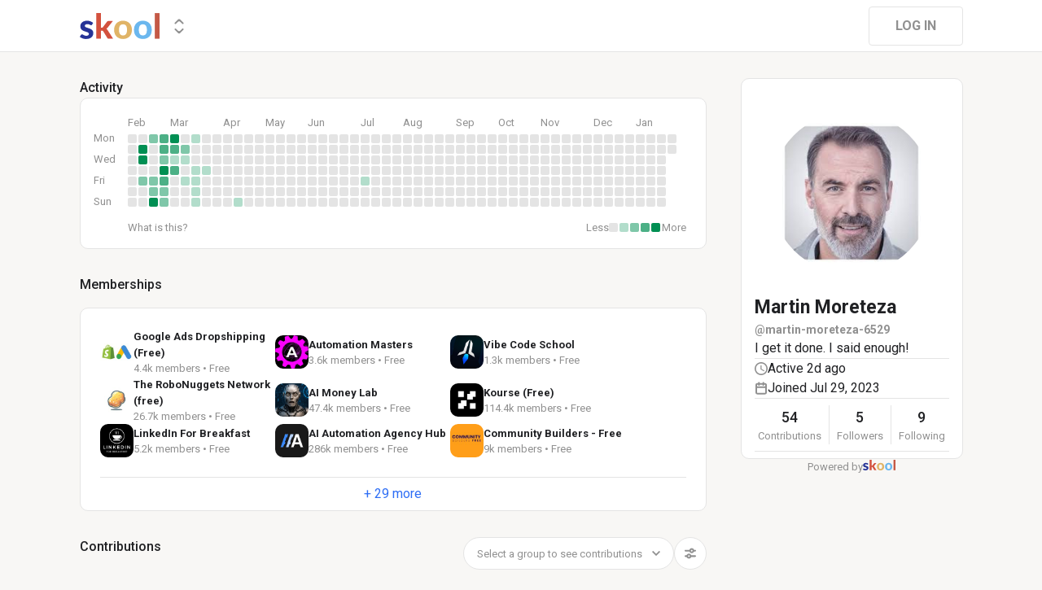

--- FILE ---
content_type: text/html; charset=utf-8
request_url: https://www.skool.com/@martin-moreteza-6529
body_size: 192710
content:
<!DOCTYPE html><html lang="en"><head><meta charSet="utf-8"/><title>Martin Moreteza</title><meta name="viewport" content="minimum-scale=1, maximum-scale=1, initial-scale=1, width=device-width, shrink-to-fit=no, user-scalable=no"/><meta name="title" content="Martin Moreteza"/><meta property="og:title" content="Martin Moreteza"/><meta name="description" content="I get it done. I said enough!"/><meta property="og:description" content="I get it done. I said enough!"/><meta property="og:image" content="https://assets.skool.com/f/20fceab478cb4fc4a489b3c635ac858a/e025edd0b3194cadaa2900f7611930b7909bbbc129814a22b41f94465c6dcd18"/><link rel="apple-touch-icon" href="https://assets.skool.com/skool/8d5e2d4df1b645148f07ae0d9df14c51.png"/><link rel="icon" type="image/x-icon" href="https://assets.skool.com/skool/ed24268642ae417a9b8e3b9827cdd1fd.ico"/><script type="text/javascript" src="https://017ae153ccc5.edge.sdk.awswaf.com/017ae153ccc5/4aa4380fa03e/challenge.js" defer=""></script><link rel="icon" type="image/x-icon" href="https://assets.skool.com/skool/ed24268642ae417a9b8e3b9827cdd1fd.ico"/><meta name="next-head-count" content="12"/><link rel="stylesheet" data-href="https://fonts.googleapis.com/css?family=Roboto:300,400,500,700&amp;display=swap"/><link rel="stylesheet" data-href="https://fonts.googleapis.com/css?family=IBM+Plex+Sans:500,600&amp;display=swap"/><noscript data-n-css=""></noscript><script defer="" nomodule="" src="/_next/static/chunks/polyfills-42372ed130431b0a.js"></script><script src="/_next/static/chunks/webpack-96dc2f0ec7bd7b73.js" defer=""></script><script src="/_next/static/chunks/framework-b0ec748c7a4c483a.js" defer=""></script><script src="/_next/static/chunks/main-474fe7d5e346f1d5.js" defer=""></script><script src="/_next/static/chunks/pages/_app-cb492d01007ee113.js" defer=""></script><script src="/_next/static/chunks/37a763b4-b1806eed0a61a7f2.js" defer=""></script><script src="/_next/static/chunks/bee240a3-a585743db7274c27.js" defer=""></script><script src="/_next/static/chunks/fc83e031-f4ce05bbf62dd5e0.js" defer=""></script><script src="/_next/static/chunks/520c8229-b6fc404b291f8d07.js" defer=""></script><script src="/_next/static/chunks/4280-31bb15d7066861f8.js" defer=""></script><script src="/_next/static/chunks/3833-e746725d2bda2fc6.js" defer=""></script><script src="/_next/static/chunks/581-ef87e01ee34593dd.js" defer=""></script><script src="/_next/static/chunks/8541-63adb0cfc9a2727f.js" defer=""></script><script src="/_next/static/chunks/1232-ac5b6dfc02d02b71.js" defer=""></script><script src="/_next/static/chunks/9831-113f62fba8f42b74.js" defer=""></script><script src="/_next/static/chunks/7351-10a65e19a2a0cba9.js" defer=""></script><script src="/_next/static/chunks/pages/%5Bgroup%5D-d89ca8d9254329d5.js" defer=""></script><script src="/_next/static/1768939291115/_buildManifest.js" defer=""></script><script src="/_next/static/1768939291115/_ssgManifest.js" defer=""></script><style data-styled="" data-styled-version="6.1.8">.druoXk{background:#FFFFFF;border:1px solid #E4E4E4;padding:16px;border-radius:10px;}/*!sc*/
data-styled.g1[id="styled__CardWrapper-sc-ppp3il-0"]{content:"druoXk,"}/*!sc*/
.fQYQam{color:inherit;text-decoration-color:inherit;-webkit-text-decoration:none;text-decoration:none;}/*!sc*/
data-styled.g3[id="styled__ChildrenLink-sc-1brgbbt-1"]{content:"fQYQam,"}/*!sc*/
.bAPjFs{box-sizing:border-box;height:40px;width:40px;display:-webkit-box;display:-webkit-flex;display:-ms-flexbox;display:flex;-webkit-align-items:center;-webkit-box-align:center;-ms-flex-align:center;align-items:center;-webkit-box-pack:center;-ms-flex-pack:center;-webkit-justify-content:center;justify-content:center;color:currentColor;}/*!sc*/
.bAPjFs >svg{height:100%;width:100%;}/*!sc*/
data-styled.g7[id="styled__IconWrapper-sc-zxv7pb-0"]{content:"bAPjFs,"}/*!sc*/
.fxXppW{border:none;display:-webkit-box;display:-webkit-flex;display:-ms-flexbox;display:flex;-webkit-align-items:center;-webkit-box-align:center;-ms-flex-align:center;align-items:center;-webkit-box-pack:center;-ms-flex-pack:center;-webkit-justify-content:center;justify-content:center;text-transform:uppercase;border-radius:4px;color:#202124;position:relative;overflow:hidden;gap:8px;-webkit-transition:background-color 100ms ease;transition:background-color 100ms ease;-webkit-tap-highlight-color:transparent;font-family:'Roboto','Helvetica','Arial',sans-serif;font-weight:bold;font-style:normal;font-size:16px;line-height:1.5;height:48px;padding:0px 32px;width:-webkit-fit-content;width:-moz-fit-content;width:fit-content;background-color:#FFFFFF;border:1px solid #E4E4E4;color:#909090;}/*!sc*/
.fxXppW:enabled{cursor:pointer;}/*!sc*/
.fxXppW:hover{color:#202124;}/*!sc*/
.hbziaX{border:none;display:-webkit-box;display:-webkit-flex;display:-ms-flexbox;display:flex;-webkit-align-items:center;-webkit-box-align:center;-ms-flex-align:center;align-items:center;-webkit-box-pack:center;-ms-flex-pack:center;-webkit-justify-content:center;justify-content:center;text-transform:uppercase;border-radius:4px;color:#202124;position:relative;overflow:hidden;gap:8px;-webkit-transition:background-color 100ms ease;transition:background-color 100ms ease;-webkit-tap-highlight-color:transparent;font-family:'Roboto','Helvetica','Arial',sans-serif;font-weight:bold;font-style:normal;font-size:16px;line-height:1.5;height:48px;padding:0px 32px;width:-webkit-fit-content;width:-moz-fit-content;width:fit-content;background-color:transparent;color:#909090;width:-webkit-fit-content;width:-moz-fit-content;width:fit-content;text-transform:none;color:#2E6EF5;font-family:'Roboto','Helvetica','Arial',sans-serif;font-weight:normal;font-style:normal;font-size:13px;line-height:1.5;padding:0px;}/*!sc*/
.hbziaX:enabled{cursor:pointer;}/*!sc*/
.hbziaX:hover{color:#202124;}/*!sc*/
.hbziaX:hover{-webkit-text-decoration:underline;text-decoration:underline;color:#2E6EF5;}/*!sc*/
data-styled.g9[id="styled__ButtonWrapper-sc-1crx28g-1"]{content:"fxXppW,hbziaX,"}/*!sc*/
html{box-sizing:border-box;-webkit-font-smoothing:antialiased;-moz-osx-font-smoothing:grayscale;}/*!sc*/
*,*::before,*::after{box-sizing:inherit;}/*!sc*/
body{color:#202124;margin:0;font-size:0.875rem;font-family:"Roboto","Helvetica","Arial",sans-serif;font-weight:400;line-height:1.43;letter-spacing:0;background-color:#F8F7F5;}/*!sc*/
body::backdrop{background-color:#F8F7F5;}/*!sc*/
data-styled.g20[id="sc-global-cpHjxm1"]{content:"sc-global-cpHjxm1,"}/*!sc*/
.crIHbm{display:-webkit-box;display:-webkit-flex;display:-ms-flexbox;display:flex;-webkit-box-pack:justify;-webkit-justify-content:space-between;justify-content:space-between;}/*!sc*/
.PVmnP{display:-webkit-box;display:-webkit-flex;display:-ms-flexbox;display:flex;gap:16px;margin-top:0px;margin-bottom:32px;}/*!sc*/
.fvTjja{display:-webkit-box;display:-webkit-flex;display:-ms-flexbox;display:flex;margin-left:0px;margin-bottom:16px;}/*!sc*/
.kxjOSJ{display:-webkit-box;display:-webkit-flex;display:-ms-flexbox;display:flex;}/*!sc*/
.fBbzAR{display:-webkit-box;display:-webkit-flex;display:-ms-flexbox;display:flex;-webkit-box-pack:justify;-webkit-justify-content:space-between;justify-content:space-between;-webkit-align-items:center;-webkit-box-align:center;-ms-flex-align:center;align-items:center;margin-top:0px;}/*!sc*/
.ibmsai{display:-webkit-box;display:-webkit-flex;display:-ms-flexbox;display:flex;-webkit-align-items:center;-webkit-box-align:center;-ms-flex-align:center;align-items:center;gap:8px;}/*!sc*/
.fPOhhm{display:-webkit-box;display:-webkit-flex;display:-ms-flexbox;display:flex;gap:16px;height:100%;}/*!sc*/
.hChSku{display:-webkit-box;display:-webkit-flex;display:-ms-flexbox;display:flex;gap:16px;}/*!sc*/
.cCffsR{display:-webkit-box;display:-webkit-flex;display:-ms-flexbox;display:flex;gap:8px;}/*!sc*/
.fiJfKc{display:-webkit-box;display:-webkit-flex;display:-ms-flexbox;display:flex;-webkit-box-flex:1;-webkit-flex-grow:1;-ms-flex-positive:1;flex-grow:1;}/*!sc*/
.cvNZjy{display:-webkit-box;display:-webkit-flex;display:-ms-flexbox;display:flex;-webkit-box-pack:space-evenly;-ms-flex-pack:space-evenly;-webkit-justify-content:space-evenly;justify-content:space-evenly;-webkit-align-items:center;-webkit-box-align:center;-ms-flex-align:center;align-items:center;}/*!sc*/
.eOmUvu{display:-webkit-box;display:-webkit-flex;display:-ms-flexbox;display:flex;-webkit-align-items:center;-webkit-box-align:center;-ms-flex-align:center;align-items:center;}/*!sc*/
.dNKAKT{display:-webkit-box;display:-webkit-flex;display:-ms-flexbox;display:flex;-webkit-box-pack:center;-ms-flex-pack:center;-webkit-justify-content:center;justify-content:center;-webkit-align-items:baseline;-webkit-box-align:baseline;-ms-flex-align:baseline;align-items:baseline;gap:6px;}/*!sc*/
data-styled.g34[id="styled__BoxWrapper-sc-esqoz3-0"]{content:"crIHbm,PVmnP,fvTjja,kxjOSJ,fBbzAR,ibmsai,fPOhhm,hChSku,cCffsR,fiJfKc,cvNZjy,eOmUvu,dNKAKT,"}/*!sc*/
.duwkcK{-webkit-flex-direction:column;-ms-flex-direction:column;flex-direction:column;}/*!sc*/
data-styled.g35[id="Column-sc-1h1w9fe-0"]{content:"duwkcK,"}/*!sc*/
.HobcY{color:#202124;font-family:'Roboto','Helvetica','Arial',sans-serif;font-weight:bold;font-style:normal;font-size:23px;line-height:1.5;white-space:nowrap;overflow:hidden;text-overflow:ellipsis;max-height:34.5px;overflow-y:hidden;}/*!sc*/
.VmRdT{color:#202124;font-family:'Roboto','Helvetica','Arial',sans-serif;font-weight:500;font-style:normal;font-size:18px;line-height:1.5;}/*!sc*/
.kHjwY{color:#909090;font-family:'Roboto','Helvetica','Arial',sans-serif;font-weight:normal;font-style:normal;font-size:13px;line-height:1.5;}/*!sc*/
data-styled.g80[id="styled__TypographyWrapper-sc-70zmwu-0"]{content:"HobcY,VmRdT,kHjwY,"}/*!sc*/
.kfVcuA{-webkit-flex-direction:row;-ms-flex-direction:row;flex-direction:row;}/*!sc*/
data-styled.g95[id="Row-sc-dwrxl6-0"]{content:"kfVcuA,"}/*!sc*/
.kxqJqk{display:-webkit-inline-box;display:-webkit-inline-flex;display:-ms-inline-flexbox;display:inline-flex;-webkit-align-items:center;-webkit-box-align:center;-ms-flex-align:center;align-items:center;max-width:100%;}/*!sc*/
.kxqJqk >div:first-child{max-width:100%;}/*!sc*/
data-styled.g105[id="styled__UserNameWrapper-sc-24o0l3-0"]{content:"kxqJqk,"}/*!sc*/
.kXoxKY{color:#202124;display:block;white-space:nowrap;overflow:hidden;text-overflow:ellipsis;}/*!sc*/
.kXoxKY em{font-style:normal;background-color:#FAE3AC;color:#202124;}/*!sc*/
data-styled.g106[id="styled__UserNameText-sc-24o0l3-1"]{content:"kXoxKY,"}/*!sc*/
.BUAVN{width:200px;height:200px;position:relative;display:-webkit-box;display:-webkit-flex;display:-ms-flexbox;display:flex;-webkit-box-pack:center;-ms-flex-pack:center;-webkit-justify-content:center;justify-content:center;-webkit-align-items:center;-webkit-box-align:center;-ms-flex-align:center;align-items:center;overflow:hidden;-webkit-flex-shrink:0;-ms-flex-negative:0;flex-shrink:0;-webkit-user-select:none;-moz-user-select:none;-ms-user-select:none;user-select:none;border-radius:50%;}/*!sc*/
.BUAVN >img{color:transparent;width:100%;height:100%;object-fit:cover;text-align:center;}/*!sc*/
data-styled.g108[id="styled__AvatarWrapper-sc-1ruw40r-0"]{content:"BUAVN,"}/*!sc*/
.bnhRCC{position:relative;display:-webkit-box;display:-webkit-flex;display:-ms-flexbox;display:flex;-webkit-align-items:center;-webkit-box-align:center;-ms-flex-align:center;align-items:center;-webkit-box-pack:center;-ms-flex-pack:center;-webkit-justify-content:center;justify-content:center;height:200px;width:200px;}/*!sc*/
.bnhRCC >svg{overflow:visible;}/*!sc*/
data-styled.g109[id="styled__AvatarWrapper-sc-1o1lx2q-0"]{content:"bnhRCC,"}/*!sc*/
.godAeS{background-color:#E4E4E4;border:none;display:block;height:1px;width:100%;margin:0;}/*!sc*/
data-styled.g170[id="styled__DividerElement-sc-i16gbm-0"]{content:"godAeS,"}/*!sc*/
.blsOYr{display:-webkit-box;display:-webkit-flex;display:-ms-flexbox;display:flex;}/*!sc*/
data-styled.g358[id="styled__UserCardGroupSwitcherWrapper-sc-8uu5vf-0"]{content:"blsOYr,"}/*!sc*/
.huzpgC{font-family:'Roboto','Helvetica','Arial',sans-serif;font-weight:bold;font-style:normal;font-size:13px;line-height:1.5;}/*!sc*/
data-styled.g360[id="styled__GroupNameWrapper-sc-1kgd9zz-0"]{content:"huzpgC,"}/*!sc*/
.ckSipt{-webkit-background-size:cover!important;background-size:cover!important;border-radius:10px;color:#ffffff;display:-webkit-box;display:-webkit-flex;display:-ms-flexbox;display:flex;-webkit-align-items:center;-webkit-box-align:center;-ms-flex-align:center;align-items:center;-webkit-box-pack:center;-ms-flex-pack:center;-webkit-justify-content:center;justify-content:center;height:41px;width:41px;background:url(https://assets.skool.com/f/c51f47f6077a4a7f890b6f4593386cf7/0251baf8777f4af4a00abc6069e36cf0f1f0ec5941224b9f907c618d81c50b85);font-family:'Roboto','Helvetica','Arial',sans-serif;font-weight:500;font-style:normal;font-size:18px;line-height:1.5;}/*!sc*/
.ldYTvt{-webkit-background-size:cover!important;background-size:cover!important;border-radius:10px;color:#ffffff;display:-webkit-box;display:-webkit-flex;display:-ms-flexbox;display:flex;-webkit-align-items:center;-webkit-box-align:center;-ms-flex-align:center;align-items:center;-webkit-box-pack:center;-ms-flex-pack:center;-webkit-justify-content:center;justify-content:center;height:41px;width:41px;background:url(https://assets.skool.com/f/962c049e1c294fb4904175a75b8c33ae/305ec8aa72f840a0b726932d850ba477712eb3ef06c04199bbc883b51c0e74b1);font-family:'Roboto','Helvetica','Arial',sans-serif;font-weight:500;font-style:normal;font-size:18px;line-height:1.5;}/*!sc*/
.kaYhWf{-webkit-background-size:cover!important;background-size:cover!important;border-radius:10px;color:#ffffff;display:-webkit-box;display:-webkit-flex;display:-ms-flexbox;display:flex;-webkit-align-items:center;-webkit-box-align:center;-ms-flex-align:center;align-items:center;-webkit-box-pack:center;-ms-flex-pack:center;-webkit-justify-content:center;justify-content:center;height:41px;width:41px;background:url(https://assets.skool.com/f/b6d72fe0518f4701871467c6470146fa/3bc0f9aba5664879a66af5d2d2ef09a1dfe89e3cb3f44f1d84e39cb2609dc2c3);font-family:'Roboto','Helvetica','Arial',sans-serif;font-weight:500;font-style:normal;font-size:18px;line-height:1.5;}/*!sc*/
.eMYSTz{-webkit-background-size:cover!important;background-size:cover!important;border-radius:10px;color:#ffffff;display:-webkit-box;display:-webkit-flex;display:-ms-flexbox;display:flex;-webkit-align-items:center;-webkit-box-align:center;-ms-flex-align:center;align-items:center;-webkit-box-pack:center;-ms-flex-pack:center;-webkit-justify-content:center;justify-content:center;height:41px;width:41px;background:url(https://assets.skool.com/f/90e56e95e667477786a5bd9a8476ca56/7a8a2f9d1eba42cdbc75d3952b0338a3996c2b2e384f410ca24f7e1ba1622151);font-family:'Roboto','Helvetica','Arial',sans-serif;font-weight:500;font-style:normal;font-size:18px;line-height:1.5;}/*!sc*/
.egIoZu{-webkit-background-size:cover!important;background-size:cover!important;border-radius:10px;color:#ffffff;display:-webkit-box;display:-webkit-flex;display:-ms-flexbox;display:flex;-webkit-align-items:center;-webkit-box-align:center;-ms-flex-align:center;align-items:center;-webkit-box-pack:center;-ms-flex-pack:center;-webkit-justify-content:center;justify-content:center;height:41px;width:41px;background:url(https://assets.skool.com/f/82468358f0ca4a5380a3b013fdd71b12/36801370b82e492b92a98b99ae96d887ef00a1eaf44a4032b44ae77ac019e283);font-family:'Roboto','Helvetica','Arial',sans-serif;font-weight:500;font-style:normal;font-size:18px;line-height:1.5;}/*!sc*/
.kUOAij{-webkit-background-size:cover!important;background-size:cover!important;border-radius:10px;color:#ffffff;display:-webkit-box;display:-webkit-flex;display:-ms-flexbox;display:flex;-webkit-align-items:center;-webkit-box-align:center;-ms-flex-align:center;align-items:center;-webkit-box-pack:center;-ms-flex-pack:center;-webkit-justify-content:center;justify-content:center;height:41px;width:41px;background:url(https://assets.skool.com/f/f7b2fdd401e842049ec865fe4b29a8a4/4131044cd70c47758842ad3a3dd802c695f0c4d221864b22937bbc008afc3360);font-family:'Roboto','Helvetica','Arial',sans-serif;font-weight:500;font-style:normal;font-size:18px;line-height:1.5;}/*!sc*/
.jNoUIv{-webkit-background-size:cover!important;background-size:cover!important;border-radius:10px;color:#ffffff;display:-webkit-box;display:-webkit-flex;display:-ms-flexbox;display:flex;-webkit-align-items:center;-webkit-box-align:center;-ms-flex-align:center;align-items:center;-webkit-box-pack:center;-ms-flex-pack:center;-webkit-justify-content:center;justify-content:center;height:41px;width:41px;background:url(https://assets.skool.com/f/5119b45a19af4357bf5df7beea4332a0/2ef802260e134facbd775a6508813b45dc9775d77d194da4aa003f15d094f5c1);font-family:'Roboto','Helvetica','Arial',sans-serif;font-weight:500;font-style:normal;font-size:18px;line-height:1.5;}/*!sc*/
.fYWkus{-webkit-background-size:cover!important;background-size:cover!important;border-radius:10px;color:#ffffff;display:-webkit-box;display:-webkit-flex;display:-ms-flexbox;display:flex;-webkit-align-items:center;-webkit-box-align:center;-ms-flex-align:center;align-items:center;-webkit-box-pack:center;-ms-flex-pack:center;-webkit-justify-content:center;justify-content:center;height:41px;width:41px;background:url(https://assets.skool.com/f/83f66d7eb37844e2adbdab53dd48b3ce/132eb2727fe74e0a9b2844f7fbe6dd3e79d98442887f4f168d4faa61e43a3fba);font-family:'Roboto','Helvetica','Arial',sans-serif;font-weight:500;font-style:normal;font-size:18px;line-height:1.5;}/*!sc*/
.gFaBWc{-webkit-background-size:cover!important;background-size:cover!important;border-radius:10px;color:#ffffff;display:-webkit-box;display:-webkit-flex;display:-ms-flexbox;display:flex;-webkit-align-items:center;-webkit-box-align:center;-ms-flex-align:center;align-items:center;-webkit-box-pack:center;-ms-flex-pack:center;-webkit-justify-content:center;justify-content:center;height:41px;width:41px;background:url(https://assets.skool.com/f/d19662533a5344f8ac0cb0ec1134bd96/55b3ad669afa49b8bedeed3e6e08bdea9155ca58aed143c081ecc095f03134b2);font-family:'Roboto','Helvetica','Arial',sans-serif;font-weight:500;font-style:normal;font-size:18px;line-height:1.5;}/*!sc*/
data-styled.g361[id="styled__GroupLogoWrapper-sc-1jx0ui5-0"]{content:"ckSipt,ldYTvt,kaYhWf,eMYSTz,egIoZu,kUOAij,jNoUIv,fYWkus,gFaBWc,"}/*!sc*/
.dFxzFa{margin-bottom:32px;}/*!sc*/
data-styled.g362[id="styled__GroupMembershipsWrapper-sc-1jrwo4d-0"]{content:"dFxzFa,"}/*!sc*/
.gsypHh{font-family:'Roboto','Helvetica','Arial',sans-serif;font-weight:500;font-style:normal;font-size:16px;line-height:1.5;margin:0px 0px 16px 0px;}/*!sc*/
data-styled.g363[id="styled__GroupMembershipsTitle-sc-1jrwo4d-1"]{content:"gsypHh,"}/*!sc*/
.bHgsGE{background:#FFFFFF;border-radius:10px;border:1px solid #E4E4E4;padding:24px;display:-webkit-box;display:-webkit-flex;display:-ms-flexbox;display:flex;-webkit-flex-direction:column;-ms-flex-direction:column;flex-direction:column;padding:24px 24px 0px 24px;}/*!sc*/
data-styled.g364[id="styled__GroupMembershipsCard-sc-1jrwo4d-2"]{content:"bHgsGE,"}/*!sc*/
.gFXBKH{display:-webkit-box;display:-webkit-flex;display:-ms-flexbox;display:flex;-webkit-box-flex-wrap:wrap;-webkit-flex-wrap:wrap;-ms-flex-wrap:wrap;flex-wrap:wrap;gap:16px 29px;}/*!sc*/
data-styled.g365[id="styled__GroupMembershipItems-sc-1jrwo4d-3"]{content:"gFXBKH,"}/*!sc*/
.iCPepX{width:215px;display:-webkit-box;display:-webkit-flex;display:-ms-flexbox;display:flex;gap:8px;-webkit-align-items:center;-webkit-box-align:center;-ms-flex-align:center;align-items:center;}/*!sc*/
.iCPepX >div{display:-webkit-box;display:-webkit-flex;display:-ms-flexbox;display:flex;-webkit-flex-direction:column;-ms-flex-direction:column;flex-direction:column;}/*!sc*/
.iCPepX >div >p{margin:0px;color:#909090;font-family:'Roboto','Helvetica','Arial',sans-serif;font-weight:normal;font-style:normal;font-size:13px;line-height:1.5;}/*!sc*/
data-styled.g366[id="styled__GroupMembershipItem-sc-1jrwo4d-4"]{content:"iCPepX,"}/*!sc*/
.jfkINE{width:100%;border-top:1px solid #E4E4E4;margin-top:24px;display:-webkit-box;display:-webkit-flex;display:-ms-flexbox;display:flex;-webkit-box-pack:center;-ms-flex-pack:center;-webkit-justify-content:center;justify-content:center;padding:8px 0px;}/*!sc*/
.jfkINE >button{height:24px;font-family:'Roboto','Helvetica','Arial',sans-serif;font-weight:normal;font-style:normal;font-size:16px;line-height:1.5;}/*!sc*/
data-styled.g367[id="styled__MoreGroupsWrapper-sc-1jrwo4d-5"]{content:"jfkINE,"}/*!sc*/
.dIKxmk{overflow-x:auto;overflow-y:hidden;position:relative;scrollbar-width:none;}/*!sc*/
.dIKxmk::-webkit-scrollbar{display:none;}/*!sc*/
data-styled.g368[id="styled__HeatmapWrapper-sc-euc2r5-0"]{content:"dIKxmk,"}/*!sc*/
.iQXKEA{display:-ms-grid;display:grid;-ms-grid-rows:repeat(7, 11px);grid-template-rows:repeat(7, 11px);-ms-grid-columns:repeat(52, 11px);grid-template-columns:repeat(52, 11px);gap:2px;-ms-grid-auto-flow:column;grid-auto-flow:column;}/*!sc*/
data-styled.g369[id="styled__Heatmap-sc-euc2r5-1"]{content:"iQXKEA,"}/*!sc*/
.deBhET{-webkit-align-items:center;-webkit-box-align:center;-ms-flex-align:center;align-items:center;height:28px;width:100%;}/*!sc*/
data-styled.g370[id="styled__MonthLabelsWrapper-sc-euc2r5-2"]{content:"deBhET,"}/*!sc*/
.fxASCK{color:#909090;font-size:13px;position:absolute;left:0px;-webkit-user-select:none;-moz-user-select:none;-ms-user-select:none;user-select:none;}/*!sc*/
.kyPccB{color:#909090;font-size:13px;position:absolute;left:52px;-webkit-user-select:none;-moz-user-select:none;-ms-user-select:none;user-select:none;}/*!sc*/
.gRBPol{color:#909090;font-size:13px;position:absolute;left:117px;-webkit-user-select:none;-moz-user-select:none;-ms-user-select:none;user-select:none;}/*!sc*/
.gRBTnM{color:#909090;font-size:13px;position:absolute;left:169px;-webkit-user-select:none;-moz-user-select:none;-ms-user-select:none;user-select:none;}/*!sc*/
.gRBQeL{color:#909090;font-size:13px;position:absolute;left:221px;-webkit-user-select:none;-moz-user-select:none;-ms-user-select:none;user-select:none;}/*!sc*/
.gRBPMq{color:#909090;font-size:13px;position:absolute;left:286px;-webkit-user-select:none;-moz-user-select:none;-ms-user-select:none;user-select:none;}/*!sc*/
.gRBTLO{color:#909090;font-size:13px;position:absolute;left:338px;-webkit-user-select:none;-moz-user-select:none;-ms-user-select:none;user-select:none;}/*!sc*/
.gRBQTp{color:#909090;font-size:13px;position:absolute;left:403px;-webkit-user-select:none;-moz-user-select:none;-ms-user-select:none;user-select:none;}/*!sc*/
.gRBOAO{color:#909090;font-size:13px;position:absolute;left:455px;-webkit-user-select:none;-moz-user-select:none;-ms-user-select:none;user-select:none;}/*!sc*/
.gRBPnI{color:#909090;font-size:13px;position:absolute;left:507px;-webkit-user-select:none;-moz-user-select:none;-ms-user-select:none;user-select:none;}/*!sc*/
.gRBRli{color:#909090;font-size:13px;position:absolute;left:572px;-webkit-user-select:none;-moz-user-select:none;-ms-user-select:none;user-select:none;}/*!sc*/
.gRBOSK{color:#909090;font-size:13px;position:absolute;left:624px;-webkit-user-select:none;-moz-user-select:none;-ms-user-select:none;user-select:none;}/*!sc*/
data-styled.g371[id="styled__MonthLabel-sc-euc2r5-3"]{content:"fxASCK,kyPccB,gRBPol,gRBTnM,gRBQeL,gRBPMq,gRBTLO,gRBQTp,gRBOAO,gRBPnI,gRBRli,gRBOSK,"}/*!sc*/
.jGFaGK{background-color:#E4E4E4;border-radius:2px;height:11px;width:11px;}/*!sc*/
.dYwfT{background-color:rgba(0,143,83,1);border-radius:2px;height:11px;width:11px;}/*!sc*/
.bvLRaB{background-color:rgba(0,143,83,0.5);border-radius:2px;height:11px;width:11px;}/*!sc*/
.kHyvmj{background-color:rgba(0,143,83,0.7);border-radius:2px;height:11px;width:11px;}/*!sc*/
.bnleCD{background-color:rgba(0,143,83,0.3);border-radius:2px;height:11px;width:11px;}/*!sc*/
data-styled.g372[id="styled__Square-sc-euc2r5-4"]{content:"jGFaGK,dYwfT,bvLRaB,kHyvmj,bnleCD,"}/*!sc*/
.jsRVmO{color:#909090;position:absolute;-webkit-user-select:none;-moz-user-select:none;-ms-user-select:none;user-select:none;left:16px;top:39px;font-family:'Roboto','Helvetica','Arial',sans-serif;font-weight:normal;font-style:normal;font-size:13px;line-height:1.5;}/*!sc*/
.jsRVkj{color:#909090;position:absolute;-webkit-user-select:none;-moz-user-select:none;-ms-user-select:none;user-select:none;left:16px;top:65px;font-family:'Roboto','Helvetica','Arial',sans-serif;font-weight:normal;font-style:normal;font-size:13px;line-height:1.5;}/*!sc*/
.jsRVhU{color:#909090;position:absolute;-webkit-user-select:none;-moz-user-select:none;-ms-user-select:none;user-select:none;left:16px;top:91px;font-family:'Roboto','Helvetica','Arial',sans-serif;font-weight:normal;font-style:normal;font-size:13px;line-height:1.5;}/*!sc*/
.dXFAPb{color:#909090;position:absolute;-webkit-user-select:none;-moz-user-select:none;-ms-user-select:none;user-select:none;left:16px;top:117px;font-family:'Roboto','Helvetica','Arial',sans-serif;font-weight:normal;font-style:normal;font-size:13px;line-height:1.5;}/*!sc*/
data-styled.g374[id="styled__Weekday-sc-6vgikj-0"]{content:"jsRVmO,jsRVkj,jsRVhU,dXFAPb,"}/*!sc*/
.gGpJHK{height:11px;width:11px;background-color:#E4E4E4;margin-right:2px;border-radius:2px;}/*!sc*/
.dHplv{height:11px;width:11px;background-color:rgba(0,143,83,0.3);margin-right:2px;border-radius:2px;}/*!sc*/
.kYccyh{height:11px;width:11px;background-color:rgba(0,143,83,0.5);margin-right:2px;border-radius:2px;}/*!sc*/
.jykZxP{height:11px;width:11px;background-color:rgba(0,143,83,0.7);margin-right:2px;border-radius:2px;}/*!sc*/
.gnJAyD{height:11px;width:11px;background-color:rgba(0,143,83,1);margin-right:2px;border-radius:2px;}/*!sc*/
data-styled.g375[id="styled__Square-sc-6vgikj-1"]{content:"gGpJHK,dHplv,kYccyh,jykZxP,gnJAyD,"}/*!sc*/
.cfhZXA{background-color:#FFFFFF;border:1px solid #E4E4E4;border-radius:10px;position:relative;padding:16px 24px 16px 58px;}/*!sc*/
data-styled.g376[id="styled__HeatmapWrapper-sc-6vgikj-2"]{content:"cfhZXA,"}/*!sc*/
.bMaYIJ{color:#909090;-webkit-user-select:none;-moz-user-select:none;-ms-user-select:none;user-select:none;font-family:'Roboto','Helvetica','Arial',sans-serif;font-weight:normal;font-style:normal;font-size:13px;line-height:1.5;}/*!sc*/
data-styled.g377[id="styled__LegendText-sc-6vgikj-3"]{content:"bMaYIJ,"}/*!sc*/
.etBLsm{font-family:'Roboto','Helvetica','Arial',sans-serif;font-weight:500;font-style:normal;font-size:16px;line-height:1.5;}/*!sc*/
data-styled.g378[id="styled__HeatmapHeader-sc-6vgikj-4"]{content:"etBLsm,"}/*!sc*/
.eHKRAj{color:#909090;cursor:pointer;font-family:'Roboto','Helvetica','Arial',sans-serif;font-weight:normal;font-style:normal;font-size:13px;line-height:1.5;}/*!sc*/
.eHKRAj:hover{-webkit-text-decoration:underline;text-decoration:underline;}/*!sc*/
data-styled.g379[id="styled__WhatIsThisLink-sc-6vgikj-5"]{content:"eHKRAj,"}/*!sc*/
.esHapP{display:-webkit-box;display:-webkit-flex;display:-ms-flexbox;display:flex;-webkit-flex-direction:column;-ms-flex-direction:column;flex-direction:column;}/*!sc*/
data-styled.g387[id="styled__UserProfilePostsWrapper-sc-gybf49-0"]{content:"esHapP,"}/*!sc*/
.RplOm{display:-webkit-box;display:-webkit-flex;display:-ms-flexbox;display:flex;-webkit-box-pack:justify;-webkit-justify-content:space-between;justify-content:space-between;margin-bottom:32px;font-family:'Roboto','Helvetica','Arial',sans-serif;font-weight:500;font-style:normal;font-size:16px;line-height:1.5;}/*!sc*/
data-styled.g388[id="styled__ContributionTitleRow-sc-gybf49-1"]{content:"RplOm,"}/*!sc*/
.jgVPyb{max-width:208px;font-family:'Roboto','Helvetica','Arial',sans-serif;font-weight:normal;font-style:normal;font-size:13px;line-height:1.5;white-space:nowrap;overflow:hidden;text-overflow:ellipsis;}/*!sc*/
.jgVPyb >span{font-family:'Roboto','Helvetica','Arial',sans-serif;font-weight:bold;font-style:normal;font-size:13px;line-height:1.5;}/*!sc*/
data-styled.g389[id="styled__ContributionDropdownLabel-sc-gybf49-2"]{content:"jgVPyb,"}/*!sc*/
.jjJeGU{display:-webkit-box;display:-webkit-flex;display:-ms-flexbox;display:flex;height:40px;gap:8px;}/*!sc*/
data-styled.g391[id="styled__ContributionFilterItems-sc-gybf49-4"]{content:"jjJeGU,"}/*!sc*/
.clPGTu{width:116px;padding:11px 24px;}/*!sc*/
data-styled.g399[id="styled__SignUpButtonDesktop-sc-1y5fz1y-0"]{content:"clPGTu,"}/*!sc*/
.cYcQvY{gap:8px;height:100%;}/*!sc*/
.cYcQvY a{display:-webkit-box;display:-webkit-flex;display:-ms-flexbox;display:flex;}/*!sc*/
data-styled.g491[id="styled__SwitcherContent-sc-zk3028-0"]{content:"cYcQvY,"}/*!sc*/
.hkeeNI >div>div:first-child{width:100%;height:100%;}/*!sc*/
.hkeeNI >div>div:first-child button{width:48px;height:48px;}/*!sc*/
.hkeeNI >div>div:first-child button svg{width:12px;height:20px;}/*!sc*/
data-styled.g495[id="styled__DropdownMenuWrapper-sc-zk3028-4"]{content:"hkeeNI,"}/*!sc*/
.foLFEL{position:fixed;left:0px;top:145px;z-index:1000;display:-webkit-box;display:-webkit-flex;display:-ms-flexbox;display:flex;-webkit-flex-direction:column;-ms-flex-direction:column;flex-direction:column;}/*!sc*/
.foLFEL >button{margin-left:16px;margin-top:16px;display:none;}/*!sc*/
.foLFEL:hover >button{display:-webkit-box;display:-webkit-flex;display:-ms-flexbox;display:flex;}/*!sc*/
@media (max-width:1200px){.foLFEL{display:none;}}/*!sc*/
data-styled.g498[id="styled__PinnedGroupSwitcherContainer-sc-10stisx-1"]{content:"foLFEL,"}/*!sc*/
.llFRgy{display:-webkit-box;display:-webkit-flex;display:-ms-flexbox;display:flex;-webkit-flex-direction:column;-ms-flex-direction:column;flex-direction:column;gap:16px;}/*!sc*/
data-styled.g500[id="styled__GroupsWrapper-sc-10stisx-3"]{content:"llFRgy,"}/*!sc*/
.cna-DVY{display:-webkit-box;display:-webkit-flex;display:-ms-flexbox;display:flex;-webkit-flex-direction:column;-ms-flex-direction:column;flex-direction:column;}/*!sc*/
data-styled.g501[id="styled__DesktopLayoutWrapper-sc-vae51c-0"]{content:"cna-DVY,"}/*!sc*/
.jitoAq{display:-webkit-box;display:-webkit-flex;display:-ms-flexbox;display:flex;-webkit-flex-direction:column;-ms-flex-direction:column;flex-direction:column;width:100%;height:100%;max-width:1085px;min-width:768px;position:relative;-webkit-box-pack:justify;-webkit-justify-content:space-between;justify-content:space-between;padding:8px 0px;}/*!sc*/
data-styled.g503[id="styled__NavContainer-sc-vae51c-2"]{content:"jitoAq,"}/*!sc*/
.bPHsRP{height:100%;width:100%;display:-webkit-box;display:-webkit-flex;display:-ms-flexbox;display:flex;-webkit-flex-direction:column;-ms-flex-direction:column;flex-direction:column;-webkit-align-items:center;-webkit-box-align:center;-ms-flex-align:center;align-items:center;padding:0px;}/*!sc*/
data-styled.g504[id="styled__DesktopLayoutRoot-sc-vae51c-3"]{content:"bPHsRP,"}/*!sc*/
.cViMdz{height:100%;width:100%;min-width:768px;max-width:1085px;}/*!sc*/
data-styled.g505[id="styled__ContentWrapper-sc-vae51c-4"]{content:"cViMdz,"}/*!sc*/
.fVvPkA{top:0px;width:100%;z-index:1100;display:-webkit-box;display:-webkit-flex;display:-ms-flexbox;display:flex;position:absolute;-webkit-align-items:center;-webkit-box-align:center;-ms-flex-align:center;align-items:center;-webkit-box-pack:center;-ms-flex-pack:center;-webkit-justify-content:center;justify-content:center;background:#FFFFFF;background-color:#FFFFFF;border-bottom:1px solid #E4E4E4;height:64px;}/*!sc*/
@media (max-width:975px){.fVvPkA{padding-left:8px;}}/*!sc*/
data-styled.g506[id="styled__LayoutNav-sc-vae51c-5"]{content:"fVvPkA,"}/*!sc*/
.dLZUMO{-webkit-flex:1;-ms-flex:1;flex:1;padding:0px 8px;}/*!sc*/
data-styled.g507[id="styled__LayoutNavCenter-sc-vae51c-6"]{content:"dLZUMO,"}/*!sc*/
.cPUDGL{display:-webkit-box;display:-webkit-flex;display:-ms-flexbox;display:flex;-webkit-box-pack:end;-ms-flex-pack:end;-webkit-justify-content:flex-end;justify-content:flex-end;}/*!sc*/
data-styled.g510[id="styled__NavButtonWrapper-sc-vae51c-9"]{content:"cPUDGL,"}/*!sc*/
.hdBDzG{display:-webkit-box;display:-webkit-flex;display:-ms-flexbox;display:flex;width:100%;}/*!sc*/
data-styled.g511[id="styled__MainNavContent-sc-vae51c-10"]{content:"hdBDzG,"}/*!sc*/
.kILtEf{display:-webkit-box;display:-webkit-flex;display:-ms-flexbox;display:flex;width:100%;-webkit-box-pack:center;-ms-flex-pack:center;-webkit-justify-content:center;justify-content:center;-webkit-align-items:center;-webkit-box-align:center;-ms-flex-align:center;align-items:center;}/*!sc*/
data-styled.g514[id="styled__UserSocialLinksWrapper-sc-vbxyw2-0"]{content:"kILtEf,"}/*!sc*/
.cfFHpM{display:-webkit-box;display:-webkit-flex;display:-ms-flexbox;display:flex;-webkit-flex-direction:column;-ms-flex-direction:column;flex-direction:column;-webkit-align-items:center;-webkit-box-align:center;-ms-flex-align:center;align-items:center;}/*!sc*/
data-styled.g515[id="styled__ProgressWrapper-sc-1gipnml-0"]{content:"cfFHpM,"}/*!sc*/
.daGoFS{display:-webkit-box;display:-webkit-flex;display:-ms-flexbox;display:flex;-webkit-flex-direction:column;-ms-flex-direction:column;flex-direction:column;gap:8px;}/*!sc*/
data-styled.g518[id="styled__MidInfo-sc-1gipnml-3"]{content:"daGoFS,"}/*!sc*/
.gmAjKD{color:#909090;font-family:'Roboto','Helvetica','Arial',sans-serif;font-weight:bold;font-style:normal;font-size:14px;line-height:1.5;}/*!sc*/
data-styled.g520[id="styled__UserHandle-sc-1gipnml-6"]{content:"gmAjKD,"}/*!sc*/
.Yssjy{display:-webkit-box;display:-webkit-flex;display:-ms-flexbox;display:flex;-webkit-align-items:center;-webkit-box-align:center;-ms-flex-align:center;align-items:center;gap:16px;color:#202124;font-family:'Roboto','Helvetica','Arial',sans-serif;font-weight:normal;font-style:normal;font-size:16px;line-height:1.5;}/*!sc*/
.Yssjy >div{color:#909090;height:16px;width:16px;}/*!sc*/
data-styled.g521[id="styled__IconInfoItem-sc-1gipnml-7"]{content:"Yssjy,"}/*!sc*/
.hGQpgW{overflow-wrap:break-word;font-family:'Roboto','Helvetica','Arial',sans-serif;font-weight:normal;font-style:normal;font-size:16px;line-height:1.5;}/*!sc*/
data-styled.g523[id="styled__Bio-sc-1gipnml-9"]{content:"hGQpgW,"}/*!sc*/
.llxHdX{display:-webkit-box;display:-webkit-flex;display:-ms-flexbox;display:flex;-webkit-box-pack:center;-ms-flex-pack:center;-webkit-justify-content:center;justify-content:center;position:relative;}/*!sc*/
.llxHdX >div>span{z-index:1;cursor:pointer;}/*!sc*/
data-styled.g527[id="styled__UserAvatarWrapper-sc-1gipnml-13"]{content:"llxHdX,"}/*!sc*/
.bBAztC{padding:8px 16px;}/*!sc*/
data-styled.g529[id="styled__UserCardWrapper-sc-1gipnml-15"]{content:"bBAztC,"}/*!sc*/
.jsteGc{padding:0;}/*!sc*/
data-styled.g553[id="styled__AsideUserProfileCard-sc-1qg8wku-4"]{content:"jsteGc,"}/*!sc*/
.dDSgZf{height:calc(100% - 96px);margin-top:96px;position:relative;display:-webkit-box;display:-webkit-flex;display:-ms-flexbox;display:flex;width:100%;-webkit-box-flex-wrap:nowrap;-webkit-flex-wrap:nowrap;-ms-flex-wrap:nowrap;flex-wrap:nowrap;-webkit-box-pack:start;-ms-flex-pack:start;-webkit-justify-content:flex-start;justify-content:flex-start;min-width:768px;max-width:1085px;}/*!sc*/
data-styled.g585[id="styled__AsideLayoutWrapper-sc-z7hf1f-0"]{content:"dDSgZf,"}/*!sc*/
.qcKKa{-webkit-flex:2 1 100%;-ms-flex:2 1 100%;flex:2 1 100%;min-width:471px;max-width:770px;}/*!sc*/
data-styled.g586[id="styled__BottomLeft-sc-z7hf1f-1"]{content:"qcKKa,"}/*!sc*/
.bsZKUk{-webkit-flex-shrink:1;-ms-flex-negative:1;flex-shrink:1;-webkit-box-flex:1;-webkit-flex-grow:1;-ms-flex-positive:1;flex-grow:1;min-width:24px;max-width:42px;-webkit-user-select:none;-moz-user-select:none;-ms-user-select:none;user-select:none;}/*!sc*/
data-styled.g587[id="styled__BottomGap-sc-z7hf1f-2"]{content:"bsZKUk,"}/*!sc*/
.bUUTmH{-webkit-flex-shrink:0;-ms-flex-negative:0;flex-shrink:0;-webkit-box-flex:0;-webkit-flex-grow:0;-ms-flex-positive:0;flex-grow:0;width:273px;position:relative;}/*!sc*/
data-styled.g588[id="styled__BottomRight-sc-z7hf1f-3"]{content:"bUUTmH,"}/*!sc*/
.gIssOT{display:-webkit-box;display:-webkit-flex;display:-ms-flexbox;display:flex;-webkit-flex-direction:column;-ms-flex-direction:column;flex-direction:column;margin-bottom:32px;gap:24px;}/*!sc*/
data-styled.g589[id="styled__BottomLeftContentWrapper-sc-z7hf1f-4"]{content:"gIssOT,"}/*!sc*/
@-webkit-keyframes bg-fade-out-comment{0%{background-color:#FDF1D5;}40%{background-color:#FDF1D5;}100%{background-color:#F8F7F5;}}/*!sc*/
@keyframes bg-fade-out-comment{0%{background-color:#FDF1D5;}40%{background-color:#FDF1D5;}100%{background-color:#F8F7F5;}}/*!sc*/
@-webkit-keyframes bg-fade-out{0%{background-color:#FDF1D5;}40%{background-color:#FDF1D5;}100%{background-color:inherit;}}/*!sc*/
@keyframes bg-fade-out{0%{background-color:#FDF1D5;}40%{background-color:#FDF1D5;}100%{background-color:inherit;}}/*!sc*/
.skool-editor{font-family:"Roboto","Helvetica","Arial",sans-serif;font-size:16px;line-height:24px;color:#202124;}/*!sc*/
.skool-editor:focus{outline:none;}/*!sc*/
.skool-editor p{margin:0;}/*!sc*/
.skool-editor ul,.skool-editor ol{margin:0;margin-block-start:0;margin-block-end:0;padding-left:0;list-style-position:inside;}/*!sc*/
.skool-editor ul p,.skool-editor ol p{font-family:"Roboto","Helvetica","Arial",sans-serif;font-size:16px;line-height:24px;color:#202124;display:inline;}/*!sc*/
.skool-editor ul li p br:first-child,.skool-editor ol li p br:first-child{font-family:"Roboto","Helvetica","Arial",sans-serif;font-size:16px;line-height:21px;}/*!sc*/
.skool-editor .user-mention{color:#2E6EF5;background-color:#e5f3f7;}/*!sc*/
.skool-editor .user-mention.ProseMirror-selectednode{color:#2E6EF5;background-color:#c6e3ec;}/*!sc*/
.skool-editor .course-reference{color:#2E6EF5;background-color:#e5f3f7;}/*!sc*/
.skool-editor .course-reference.ProseMirror-selectednode{color:#2E6EF5;background-color:#c6e3ec;}/*!sc*/
.skool-editor a.link{color:#2E6EF5;-webkit-text-decoration:none;text-decoration:none;}/*!sc*/
.skool-editor a.link:hover{color:#2E6EF5;-webkit-text-decoration:underline;text-decoration:underline;}/*!sc*/
.skool-editor-suggestion-list{padding:16px 0;z-index:2;-webkit-transition:all 0.25s cubic-bezier(0.3,1.2,0.2,1) 0s;transition:all 0.25s cubic-bezier(0.3,1.2,0.2,1) 0s;position:relative;border-radius:10px;border:1px solid #E4E4E4;background:#FFFFFF;overflow:hidden;display:-webkit-box;display:-webkit-flex;display:-ms-flexbox;display:flex;-webkit-flex-direction:column;-ms-flex-direction:column;flex-direction:column;box-shadow:0px 1px 2px rgba(60, 64, 67, 0.32),0px 2px 6px rgba(60, 64, 67, 0.15),0px 1px 8px rgba(0, 0, 0, 0.1);}/*!sc*/
.skool-editor p.is-editor-empty:first-child::before{content:attr(data-placeholder);float:left;color:#909090;pointer-events:none;height:0;}/*!sc*/
.skool-editor2{font-family:'Roboto','Helvetica','Arial',sans-serif;font-weight:normal;font-style:normal;font-size:16px;line-height:1.5;color:#202124;overflow-x:hidden;overflow-y:hidden;padding:0;width:100%;}/*!sc*/
.skool-editor2:focus{outline:none;}/*!sc*/
.skool-editor2 p{font-family:'Roboto','Helvetica','Arial',sans-serif;font-weight:normal;font-style:normal;font-size:16px;line-height:1.5;margin-block-start:1em;margin-block-end:1em;}/*!sc*/
.skool-editor2 h1{font-family:'Roboto','Helvetica','Arial',sans-serif;font-weight:bold;font-style:normal;font-size:23px;line-height:1.5;}/*!sc*/
.skool-editor2 h1:first-child{margin-top:0;}/*!sc*/
.skool-editor2 h2{font-family:'Roboto','Helvetica','Arial',sans-serif;font-weight:bold;font-style:normal;font-size:20px;line-height:1.5;}/*!sc*/
.skool-editor2 h2:first-child{margin-top:0;}/*!sc*/
.skool-editor2 h3{font-family:'Roboto','Helvetica','Arial',sans-serif;font-weight:500;font-style:normal;font-size:20px;line-height:1.5;}/*!sc*/
.skool-editor2 h3:first-child{margin-top:0;}/*!sc*/
.skool-editor2 h4{font-family:'Roboto','Helvetica','Arial',sans-serif;font-weight:500;font-style:normal;font-size:18px;line-height:1.5;}/*!sc*/
.skool-editor2 h4:first-child{margin-top:0;}/*!sc*/
.skool-editor2 a.link{color:#2E6EF5;-webkit-text-decoration:none;text-decoration:none;}/*!sc*/
.skool-editor2 a.link:hover{color:#2E6EF5;-webkit-text-decoration:underline;text-decoration:underline;}/*!sc*/
.skool-editor2 p.is-editor-empty:first-child::before{content:attr(data-placeholder);float:left;color:#909090;pointer-events:none;height:0;}/*!sc*/
.skool-editor2 img{max-width:100%;border-radius:4px;}/*!sc*/
.skool-editor2[contenteditable=true]:focus-within div.ProseMirror-selectednode img{outline:3px solid #2E6EF5;padding:0;}/*!sc*/
.skool-editor2 blockquote{background-color:#F8F7F5;margin:16px 8px;}/*!sc*/
.skool-editor2 blockquote p{border-left:3px solid #202124;padding:0.5em 16px;margin-block:0;}/*!sc*/
.skool-editor2 blockquote p:last-child{padding-top:0.5em;padding-bottom:1.0em;}/*!sc*/
.skool-editor2 blockquote p:first-child{padding-top:1.0em;padding-bottom:0.5em;}/*!sc*/
.skool-editor2 hr{margin:8px;}/*!sc*/
.skool-editor2 pre{background-color:#F8F7F5;display:block;padding:16px;border-radius:5px;overflow:auto;}/*!sc*/
.skool-editor2 pre code{color:inherit;background:none;display:inline;font-size:85%;padding:0;}/*!sc*/
.skool-editor2 code{color:inherit;display:inline;background-color:#F8F7F5;border-radius:3px;padding:0.2em 0.4em;font-family:SFMono-Regular,Menlo,Consolas,"PT Mono","Liberation Mono",Courier,monospace;font-size:85%;}/*!sc*/
.ProseMirror pre{white-space:pre!important;}/*!sc*/
.skool-editor2 ul,.skool-editor2 ol{-webkit-padding-start:2em;padding-inline-start:2em;}/*!sc*/
.EmojiPickerReact:not(.epr-dark-theme){--epr-highlight-color:var(--epr-search-input-bg-color);}/*!sc*/
#__next .leaflet-container{background:#FCF7E3;}/*!sc*/
#__next .leaflet-popup-content{min-width:428px;min-height:293px;display:-webkit-box;display:-webkit-flex;display:-ms-flexbox;display:flex;-webkit-flex-direction:column;-ms-flex-direction:column;flex-direction:column;margin:8px;}/*!sc*/
#__next .leaflet-popup-content>*{-webkit-flex:1;-ms-flex:1;flex:1;}/*!sc*/
#__next .leaflet-popup-content svg{z-index:0;}/*!sc*/
#__next .leaflet-popup-content a{color:#202124;}/*!sc*/
#__next .leaflet-popup-content-wrapper{background-color:#FFFFFF!important;box-shadow:0px 1px 2px rgba(60, 64, 67, 0.32),0px 2px 6px rgba(60, 64, 67, 0.15),0px 1px 8px rgba(0, 0, 0, 0.1);}/*!sc*/
#__next .leaflet-popup-tip-container{display:none;}/*!sc*/
#__next .leaflet-fade-anim .leaflet-popup{-webkit-transition:none;transition:none;}/*!sc*/
#__next .leaflet-marker-icon{-webkit-touch-callout:none;}/*!sc*/
#__next .marker-cluster{-webkit-background-clip:padding-box;background-clip:padding-box;border-radius:20px;background-color:#202124;}/*!sc*/
#__next .marker-cluster-expanded{opacity:0.4;}/*!sc*/
#__next .marker-cluster div{width:30px;height:30px;margin-left:5px;margin-top:5px;text-align:center;border-radius:15px;font:12px "Helvetica Neue",Arial,Helvetica,sans-serif;background-color:#202124;}/*!sc*/
#__next .marker-cluster span{color:white;font-family:'Roboto','Helvetica','Arial',sans-serif;font-weight:bold;font-style:normal;font-size:13px;line-height:1.5;line-height:30px;}/*!sc*/
#__next .leaflet-control-attribution{display:none;}/*!sc*/
#__next .maplibregl-control-container{display:none;}/*!sc*/
:root{-webkit-print-color-scheme:normal;color-scheme:normal;}/*!sc*/
@-webkit-keyframes slideInFromTop{from{-webkit-transform:translate(-50%,-100%);-moz-transform:translate(-50%,-100%);-ms-transform:translate(-50%,-100%);transform:translate(-50%,-100%);}to{-webkit-transform:translate(-50%,0);-moz-transform:translate(-50%,0);-ms-transform:translate(-50%,0);transform:translate(-50%,0);}}/*!sc*/
@keyframes slideInFromTop{from{-webkit-transform:translate(-50%,-100%);-moz-transform:translate(-50%,-100%);-ms-transform:translate(-50%,-100%);transform:translate(-50%,-100%);}to{-webkit-transform:translate(-50%,0);-moz-transform:translate(-50%,0);-ms-transform:translate(-50%,0);transform:translate(-50%,0);}}/*!sc*/
data-styled.g981[id="sc-global-dTzISr1"]{content:"sc-global-dTzISr1,"}/*!sc*/
.cTPKWS{width:-webkit-fit-content;width:-moz-fit-content;width:fit-content;}/*!sc*/
data-styled.g1228[id="styled__TooltipWrapper-sc-q6lkdr-0"]{content:"cTPKWS,"}/*!sc*/
.kMcNPV{width:-webkit-fit-content;width:-moz-fit-content;width:fit-content;max-width:100%;cursor:pointer;height:40px;}/*!sc*/
data-styled.g1255[id="styled__DropdownWrapper-sc-1c1jt59-0"]{content:"kMcNPV,"}/*!sc*/
.keuoNm{max-width:100%;height:48px;width:48px;padding:12px;border:1px solid #E4E4E4;display:-webkit-box;display:-webkit-flex;display:-ms-flexbox;display:flex;-webkit-align-items:center;-webkit-box-align:center;-ms-flex-align:center;align-items:center;background:#FFFFFF;color:#909090;border-radius:4px;cursor:pointer;width:40px;height:40px;background:transparent;border:none;border-radius:50%;padding:10px;}/*!sc*/
.keuoNm:hover{background:#E4E4E4;color:#202124;}/*!sc*/
.keuoNm:focus{background:#E4E4E4;color:#202124;}/*!sc*/
.gZiFCw{max-width:100%;border:none;background-color:#FFFFFF;height:48px;max-height:100%;padding:0px 16px;border-radius:33px;cursor:pointer;display:-webkit-box;display:-webkit-flex;display:-ms-flexbox;display:flex;-webkit-align-items:center;-webkit-box-align:center;-ms-flex-align:center;align-items:center;color:#909090;font-family:'Roboto','Helvetica','Arial',sans-serif;font-weight:normal;font-style:normal;font-size:13px;line-height:1.5;border:1px solid transparent;box-sizing:border-box;border:1px solid #E4E4E4;font-family:'Roboto','Helvetica','Arial',sans-serif;font-weight:bold;font-style:normal;font-size:13px;line-height:1.5;}/*!sc*/
.gZiFCw:hover{background-color:#E4E4E4;color:#202124;}/*!sc*/
.gZiFCw:hover{background-color:#FFFFFF;}/*!sc*/
.ekgNpA{max-width:100%;height:48px;width:48px;padding:12px;border:1px solid #E4E4E4;display:-webkit-box;display:-webkit-flex;display:-ms-flexbox;display:flex;-webkit-align-items:center;-webkit-box-align:center;-ms-flex-align:center;align-items:center;background:#FFFFFF;color:#909090;border-radius:4px;cursor:pointer;width:40px;height:40px;border-radius:50%;padding:10px;}/*!sc*/
.ekgNpA:hover{background:#E4E4E4;color:#202124;}/*!sc*/
.ekgNpA:focus{background:#E4E4E4;color:#202124;}/*!sc*/
data-styled.g1264[id="styled__DropdownButton-sc-1c1jt59-9"]{content:"keuoNm,gZiFCw,ekgNpA,"}/*!sc*/
</style><link rel="stylesheet" href="https://fonts.googleapis.com/css?family=Roboto:300,400,500,700&display=swap"/><link rel="stylesheet" href="https://fonts.googleapis.com/css?family=IBM+Plex+Sans:500,600&display=swap"/></head><body><div id="__next"><div class="styled__DesktopLayoutWrapper-sc-vae51c-0 cna-DVY"><div class="styled__DesktopLayoutRoot-sc-vae51c-3 bPHsRP"><div style="position:fixed" class="styled__LayoutNav-sc-vae51c-5 fVvPkA"><div class="styled__NavContainer-sc-vae51c-2 jitoAq"><div class="styled__MainNavContent-sc-vae51c-10 hdBDzG"><div style="height:100%"><div class="styled__BoxWrapper-sc-esqoz3-0 crIHbm styled__SwitcherContent-sc-zk3028-0 cYcQvY"><a href="/" class="styled__ChildrenLink-sc-1brgbbt-1 fQYQam"><div style="width:98px"><svg style="display:flex;justify-content:center;align-items:center;width:100%;height:100%" viewBox="0 0 2783 905" fill="none" xmlns="http://www.w3.org/2000/svg"><path d="M429 403.6C424.6 410.4 420 415.4 415.2 418.6C410.8 421.4 404.6 422.8 396.6 422.8C388.6 422.8 380.4 420.8 372 416.8C363.6 412.8 354.2 408.6 343.8 404.2C333.4 399.4 321.4 395 307.8 391C294.6 387 279.2 385 261.6 385C234.8 385 214 390.6 199.2 401.8C184.4 412.6 177 427 177 445C177 457.4 181.2 467.8 189.6 476.2C198 484.6 209 492 222.6 498.4C236.6 504.4 252.4 510.2 270 515.8C287.6 521 305.6 526.8 324 533.2C342.8 539.6 361 547 378.6 555.4C396.2 563.8 411.8 574.4 425.4 587.2C439.4 599.6 450.6 614.8 459 632.8C467.4 650.4 471.6 671.8 471.6 697C471.6 727 466 754.8 454.8 780.4C444 805.6 428 827.4 406.8 845.8C385.6 864.2 359.2 878.6 327.6 889C296 899.4 259.6 904.6 218.4 904.6C197.2 904.6 176.2 902.6 155.4 898.6C134.6 895 114.8 889.8 96 883C77.2 875.8 59.6 867.6 43.2 858.4C26.8 849.2 12.6 839.2 0.600001 828.4L39 766.6C43.4 759.4 48.8 753.8 55.2 749.8C62 745.8 70.6 743.8 81 743.8C91 743.8 100.2 746.4 108.6 751.6C117 756.4 126.4 761.8 136.8 767.8C147.2 773.4 159.4 778.8 173.4 784C187.8 788.8 205.6 791.2 226.8 791.2C242.8 791.2 256.6 789.4 268.2 785.8C279.8 782.2 289.2 777.4 296.4 771.4C303.6 765 308.8 758 312 750.4C315.6 742.4 317.4 734.2 317.4 725.8C317.4 712.2 313 701.2 304.2 692.8C295.8 684 284.6 676.4 270.6 670C257 663.6 241.2 657.8 223.2 652.6C205.2 647.4 186.8 641.6 168 635.2C149.6 628.8 131.4 621.2 113.4 612.4C95.8 603.6 80 592.6 66 579.4C52.4 565.8 41.2 549.2 32.4 529.6C24 510 19.8 486.2 19.8 458.2C19.8 432.6 24.8 408.4 34.8 385.6C44.8 362.4 59.8 342 79.8 324.4C99.8 306.8 124.6 292.8 154.2 282.4C184.2 272 218.8 266.8 258 266.8C302 266.8 342 274 378 288.4C414 302.8 443.6 321.6 466.8 344.8L429 403.6Z" fill="#263397"></path><path d="M740.859 0.399966V508H768.459C778.859 508 787.059 506.6 793.059 503.8C799.059 500.6 805.059 495 811.059 487L947.859 304.6C954.659 295.4 962.259 288.4 970.659 283.6C979.459 278.8 990.459 276.4 1003.66 276.4H1154.86L977.259 502C963.259 520.8 947.059 535.6 928.659 546.4C937.859 552.8 945.859 560.2 952.659 568.6C959.459 577 966.059 586.4 972.459 596.8L1163.86 895H1015.06C1002.26 895 991.259 893 982.059 889C972.859 884.6 965.259 877 959.259 866.2L820.059 638.8C814.459 629.2 808.659 623 802.659 620.2C796.659 617.4 787.659 616 775.659 616H740.859V895H575.259V0.399966H740.859Z" fill="#D3513E"></path><path d="M1509.34 266.8C1555.74 266.8 1597.94 274.2 1635.94 289C1673.94 303.8 1706.54 325 1733.74 352.6C1760.94 379.8 1781.94 413 1796.74 452.2C1811.54 491.4 1818.94 535.6 1818.94 584.8C1818.94 634 1811.54 678.4 1796.74 718C1781.94 757.2 1760.94 790.6 1733.74 818.2C1706.54 845.8 1673.94 867 1635.94 881.8C1597.94 896.6 1555.74 904 1509.34 904C1462.54 904 1419.94 896.6 1381.54 881.8C1343.54 867 1310.94 845.8 1283.74 818.2C1256.54 790.6 1235.34 757.2 1220.14 718C1205.34 678.4 1197.94 634 1197.94 584.8C1197.94 535.6 1205.34 491.4 1220.14 452.2C1235.34 413 1256.54 379.8 1283.74 352.6C1310.94 325 1343.54 303.8 1381.54 289C1419.94 274.2 1462.54 266.8 1509.34 266.8ZM1509.34 779.8C1556.54 779.8 1591.54 763.6 1614.34 731.2C1637.14 698.4 1648.54 649.8 1648.54 585.4C1648.54 521.4 1637.14 473.2 1614.34 440.8C1591.54 408 1556.54 391.6 1509.34 391.6C1460.94 391.6 1425.34 408 1402.54 440.8C1379.74 473.2 1368.34 521.4 1368.34 585.4C1368.34 649.8 1379.74 698.4 1402.54 731.2C1425.34 763.6 1460.94 779.8 1509.34 779.8Z" fill="#E0B467"></path><path d="M2201.92 266.8C2248.32 266.8 2290.52 274.2 2328.52 289C2366.52 303.8 2399.12 325 2426.32 352.6C2453.52 379.8 2474.52 413 2489.32 452.2C2504.12 491.4 2511.52 535.6 2511.52 584.8C2511.52 634 2504.12 678.4 2489.32 718C2474.52 757.2 2453.52 790.6 2426.32 818.2C2399.12 845.8 2366.52 867 2328.52 881.8C2290.52 896.6 2248.32 904 2201.92 904C2155.12 904 2112.52 896.6 2074.12 881.8C2036.12 867 2003.52 845.8 1976.32 818.2C1949.12 790.6 1927.92 757.2 1912.72 718C1897.92 678.4 1890.52 634 1890.52 584.8C1890.52 535.6 1897.92 491.4 1912.72 452.2C1927.92 413 1949.12 379.8 1976.32 352.6C2003.52 325 2036.12 303.8 2074.12 289C2112.52 274.2 2155.12 266.8 2201.92 266.8ZM2201.92 779.8C2249.12 779.8 2284.12 763.6 2306.92 731.2C2329.72 698.4 2341.12 649.8 2341.12 585.4C2341.12 521.4 2329.72 473.2 2306.92 440.8C2284.12 408 2249.12 391.6 2201.92 391.6C2153.52 391.6 2117.92 408 2095.12 440.8C2072.32 473.2 2060.92 521.4 2060.92 585.4C2060.92 649.8 2072.32 698.4 2095.12 731.2C2117.92 763.6 2153.52 779.8 2201.92 779.8Z" fill="#6BB7EE"></path><path d="M2782.29 0.399966V895H2616.69V0.399966H2782.29Z" fill="#C45946"></path></svg></div></a><div class="styled__DropdownMenuWrapper-sc-zk3028-4 hkeeNI"><div><div class="styled__DropdownWrapper-sc-1c1jt59-0 kMcNPV"><div class="styled__TooltipWrapper-sc-q6lkdr-0 cTPKWS"><button type="button" class="styled__DropdownButton-sc-1c1jt59-9 keuoNm"><div style="padding:2px" class="styled__IconWrapper-sc-zxv7pb-0 bAPjFs"><svg viewBox="0 0 12 20" fill="currentColor" xmlns="http://www.w3.org/2000/svg"><path d="M0.702509 13.2926C1.09284 12.8995 1.72829 12.8984 2.12 13.2901L4.58579 15.7559C5.36684 16.5369 6.63316 16.5369 7.41421 15.7559L9.88 13.2901C10.2717 12.8984 10.9072 12.8995 11.2975 13.2926C11.6859 13.6837 11.6848 14.3153 11.295 14.7051L7.41421 18.5859C6.63317 19.3669 5.36684 19.3669 4.58579 18.5859L0.705005 14.7051C0.315239 14.3153 0.314123 13.6837 0.702509 13.2926Z" fill="currentColor"></path><path d="M11.2975 7.28749C10.9072 7.68059 10.2717 7.68171 9.88 7.28999L7.41421 4.82421C6.63316 4.04316 5.36684 4.04316 4.58579 4.82421L2.12 7.28999C1.72829 7.68171 1.09284 7.68059 0.702509 7.28749C0.314123 6.89635 0.315239 6.26476 0.705005 5.87499L4.58579 1.99421C5.36683 1.21316 6.63316 1.21316 7.41421 1.99421L11.295 5.87499C11.6848 6.26476 11.6859 6.89635 11.2975 7.28749Z" fill="currentColor"></path></svg></div></button></div></div></div></div></div></div><div class="styled__LayoutNavCenter-sc-vae51c-6 dLZUMO"><div></div></div><div><div class="styled__NavButtonWrapper-sc-vae51c-9 cPUDGL"><button type="button" class="styled__ButtonWrapper-sc-1crx28g-1 fxXppW styled__SignUpButtonDesktop-sc-1y5fz1y-0 clPGTu"><span>Log In</span></button></div></div></div></div></div><div class="styled__ContentWrapper-sc-vae51c-4 cViMdz"><div class="styled__AsideLayoutWrapper-sc-z7hf1f-0 dDSgZf"><div class="styled__BottomLeft-sc-z7hf1f-1 qcKKa"><div class="styled__BottomLeftContentWrapper-sc-z7hf1f-4 gIssOT"><div class="styled__UserProfilePostsWrapper-sc-gybf49-0 esHapP"><div class="styled__BoxWrapper-sc-esqoz3-0 PVmnP Column-sc-1h1w9fe-0 duwkcK"><div class="styled__HeatmapHeader-sc-6vgikj-4 etBLsm">Activity</div><div class="styled__HeatmapWrapper-sc-6vgikj-2 cfhZXA"><div class="styled__Weekday-sc-6vgikj-0 jsRVmO">Mon</div><div class="styled__Weekday-sc-6vgikj-0 jsRVkj">Wed</div><div class="styled__Weekday-sc-6vgikj-0 jsRVhU">Fri</div><div class="styled__Weekday-sc-6vgikj-0 dXFAPb">Sun</div><div class="styled__BoxWrapper-sc-esqoz3-0 fvTjja"><div class="styled__BoxWrapper-sc-esqoz3-0 kxjOSJ Column-sc-1h1w9fe-0 styled__HeatmapWrapper-sc-euc2r5-0 duwkcK dIKxmk"><div class="styled__BoxWrapper-sc-esqoz3-0 kxjOSJ Row-sc-dwrxl6-0 styled__MonthLabelsWrapper-sc-euc2r5-2 kfVcuA deBhET"><div class="styled__MonthLabel-sc-euc2r5-3 fxASCK">Feb</div><div class="styled__MonthLabel-sc-euc2r5-3 kyPccB">Mar</div><div class="styled__MonthLabel-sc-euc2r5-3 gRBPol">Apr</div><div class="styled__MonthLabel-sc-euc2r5-3 gRBTnM">May</div><div class="styled__MonthLabel-sc-euc2r5-3 gRBQeL">Jun</div><div class="styled__MonthLabel-sc-euc2r5-3 gRBPMq">Jul</div><div class="styled__MonthLabel-sc-euc2r5-3 gRBTLO">Aug</div><div class="styled__MonthLabel-sc-euc2r5-3 gRBQTp">Sep</div><div class="styled__MonthLabel-sc-euc2r5-3 gRBOAO">Oct</div><div class="styled__MonthLabel-sc-euc2r5-3 gRBPnI">Nov</div><div class="styled__MonthLabel-sc-euc2r5-3 gRBRli">Dec</div><div class="styled__MonthLabel-sc-euc2r5-3 gRBOSK">Jan</div></div><div class="styled__Heatmap-sc-euc2r5-1 iQXKEA"><div class="styled__TooltipWrapper-sc-q6lkdr-0 cTPKWS"><div class="styled__Square-sc-euc2r5-4 jGFaGK"></div></div><div class="styled__TooltipWrapper-sc-q6lkdr-0 cTPKWS"><div class="styled__Square-sc-euc2r5-4 jGFaGK"></div></div><div class="styled__TooltipWrapper-sc-q6lkdr-0 cTPKWS"><div class="styled__Square-sc-euc2r5-4 jGFaGK"></div></div><div class="styled__TooltipWrapper-sc-q6lkdr-0 cTPKWS"><div class="styled__Square-sc-euc2r5-4 jGFaGK"></div></div><div class="styled__TooltipWrapper-sc-q6lkdr-0 cTPKWS"><div class="styled__Square-sc-euc2r5-4 jGFaGK"></div></div><div class="styled__TooltipWrapper-sc-q6lkdr-0 cTPKWS"><div class="styled__Square-sc-euc2r5-4 jGFaGK"></div></div><div class="styled__TooltipWrapper-sc-q6lkdr-0 cTPKWS"><div class="styled__Square-sc-euc2r5-4 jGFaGK"></div></div><div class="styled__TooltipWrapper-sc-q6lkdr-0 cTPKWS"><div class="styled__Square-sc-euc2r5-4 jGFaGK"></div></div><div class="styled__TooltipWrapper-sc-q6lkdr-0 cTPKWS"><div class="styled__Square-sc-euc2r5-4 dYwfT"></div></div><div class="styled__TooltipWrapper-sc-q6lkdr-0 cTPKWS"><div class="styled__Square-sc-euc2r5-4 dYwfT"></div></div><div class="styled__TooltipWrapper-sc-q6lkdr-0 cTPKWS"><div class="styled__Square-sc-euc2r5-4 jGFaGK"></div></div><div class="styled__TooltipWrapper-sc-q6lkdr-0 cTPKWS"><div class="styled__Square-sc-euc2r5-4 bvLRaB"></div></div><div class="styled__TooltipWrapper-sc-q6lkdr-0 cTPKWS"><div class="styled__Square-sc-euc2r5-4 jGFaGK"></div></div><div class="styled__TooltipWrapper-sc-q6lkdr-0 cTPKWS"><div class="styled__Square-sc-euc2r5-4 jGFaGK"></div></div><div class="styled__TooltipWrapper-sc-q6lkdr-0 cTPKWS"><div class="styled__Square-sc-euc2r5-4 bvLRaB"></div></div><div class="styled__TooltipWrapper-sc-q6lkdr-0 cTPKWS"><div class="styled__Square-sc-euc2r5-4 jGFaGK"></div></div><div class="styled__TooltipWrapper-sc-q6lkdr-0 cTPKWS"><div class="styled__Square-sc-euc2r5-4 jGFaGK"></div></div><div class="styled__TooltipWrapper-sc-q6lkdr-0 cTPKWS"><div class="styled__Square-sc-euc2r5-4 jGFaGK"></div></div><div class="styled__TooltipWrapper-sc-q6lkdr-0 cTPKWS"><div class="styled__Square-sc-euc2r5-4 bvLRaB"></div></div><div class="styled__TooltipWrapper-sc-q6lkdr-0 cTPKWS"><div class="styled__Square-sc-euc2r5-4 bvLRaB"></div></div><div class="styled__TooltipWrapper-sc-q6lkdr-0 cTPKWS"><div class="styled__Square-sc-euc2r5-4 dYwfT"></div></div><div class="styled__TooltipWrapper-sc-q6lkdr-0 cTPKWS"><div class="styled__Square-sc-euc2r5-4 kHyvmj"></div></div><div class="styled__TooltipWrapper-sc-q6lkdr-0 cTPKWS"><div class="styled__Square-sc-euc2r5-4 kHyvmj"></div></div><div class="styled__TooltipWrapper-sc-q6lkdr-0 cTPKWS"><div class="styled__Square-sc-euc2r5-4 bvLRaB"></div></div><div class="styled__TooltipWrapper-sc-q6lkdr-0 cTPKWS"><div class="styled__Square-sc-euc2r5-4 dYwfT"></div></div><div class="styled__TooltipWrapper-sc-q6lkdr-0 cTPKWS"><div class="styled__Square-sc-euc2r5-4 kHyvmj"></div></div><div class="styled__TooltipWrapper-sc-q6lkdr-0 cTPKWS"><div class="styled__Square-sc-euc2r5-4 bvLRaB"></div></div><div class="styled__TooltipWrapper-sc-q6lkdr-0 cTPKWS"><div class="styled__Square-sc-euc2r5-4 bvLRaB"></div></div><div class="styled__TooltipWrapper-sc-q6lkdr-0 cTPKWS"><div class="styled__Square-sc-euc2r5-4 dYwfT"></div></div><div class="styled__TooltipWrapper-sc-q6lkdr-0 cTPKWS"><div class="styled__Square-sc-euc2r5-4 kHyvmj"></div></div><div class="styled__TooltipWrapper-sc-q6lkdr-0 cTPKWS"><div class="styled__Square-sc-euc2r5-4 bnleCD"></div></div><div class="styled__TooltipWrapper-sc-q6lkdr-0 cTPKWS"><div class="styled__Square-sc-euc2r5-4 kHyvmj"></div></div><div class="styled__TooltipWrapper-sc-q6lkdr-0 cTPKWS"><div class="styled__Square-sc-euc2r5-4 jGFaGK"></div></div><div class="styled__TooltipWrapper-sc-q6lkdr-0 cTPKWS"><div class="styled__Square-sc-euc2r5-4 jGFaGK"></div></div><div class="styled__TooltipWrapper-sc-q6lkdr-0 cTPKWS"><div class="styled__Square-sc-euc2r5-4 jGFaGK"></div></div><div class="styled__TooltipWrapper-sc-q6lkdr-0 cTPKWS"><div class="styled__Square-sc-euc2r5-4 jGFaGK"></div></div><div class="styled__TooltipWrapper-sc-q6lkdr-0 cTPKWS"><div class="styled__Square-sc-euc2r5-4 bvLRaB"></div></div><div class="styled__TooltipWrapper-sc-q6lkdr-0 cTPKWS"><div class="styled__Square-sc-euc2r5-4 bnleCD"></div></div><div class="styled__TooltipWrapper-sc-q6lkdr-0 cTPKWS"><div class="styled__Square-sc-euc2r5-4 jGFaGK"></div></div><div class="styled__TooltipWrapper-sc-q6lkdr-0 cTPKWS"><div class="styled__Square-sc-euc2r5-4 bnleCD"></div></div><div class="styled__TooltipWrapper-sc-q6lkdr-0 cTPKWS"><div class="styled__Square-sc-euc2r5-4 jGFaGK"></div></div><div class="styled__TooltipWrapper-sc-q6lkdr-0 cTPKWS"><div class="styled__Square-sc-euc2r5-4 jGFaGK"></div></div><div class="styled__TooltipWrapper-sc-q6lkdr-0 cTPKWS"><div class="styled__Square-sc-euc2r5-4 bnleCD"></div></div><div class="styled__TooltipWrapper-sc-q6lkdr-0 cTPKWS"><div class="styled__Square-sc-euc2r5-4 jGFaGK"></div></div><div class="styled__TooltipWrapper-sc-q6lkdr-0 cTPKWS"><div class="styled__Square-sc-euc2r5-4 jGFaGK"></div></div><div class="styled__TooltipWrapper-sc-q6lkdr-0 cTPKWS"><div class="styled__Square-sc-euc2r5-4 bnleCD"></div></div><div class="styled__TooltipWrapper-sc-q6lkdr-0 cTPKWS"><div class="styled__Square-sc-euc2r5-4 bnleCD"></div></div><div class="styled__TooltipWrapper-sc-q6lkdr-0 cTPKWS"><div class="styled__Square-sc-euc2r5-4 bnleCD"></div></div><div class="styled__TooltipWrapper-sc-q6lkdr-0 cTPKWS"><div class="styled__Square-sc-euc2r5-4 bnleCD"></div></div><div class="styled__TooltipWrapper-sc-q6lkdr-0 cTPKWS"><div class="styled__Square-sc-euc2r5-4 jGFaGK"></div></div><div class="styled__TooltipWrapper-sc-q6lkdr-0 cTPKWS"><div class="styled__Square-sc-euc2r5-4 jGFaGK"></div></div><div class="styled__TooltipWrapper-sc-q6lkdr-0 cTPKWS"><div class="styled__Square-sc-euc2r5-4 jGFaGK"></div></div><div class="styled__TooltipWrapper-sc-q6lkdr-0 cTPKWS"><div class="styled__Square-sc-euc2r5-4 bnleCD"></div></div><div class="styled__TooltipWrapper-sc-q6lkdr-0 cTPKWS"><div class="styled__Square-sc-euc2r5-4 jGFaGK"></div></div><div class="styled__TooltipWrapper-sc-q6lkdr-0 cTPKWS"><div class="styled__Square-sc-euc2r5-4 jGFaGK"></div></div><div class="styled__TooltipWrapper-sc-q6lkdr-0 cTPKWS"><div class="styled__Square-sc-euc2r5-4 jGFaGK"></div></div><div class="styled__TooltipWrapper-sc-q6lkdr-0 cTPKWS"><div class="styled__Square-sc-euc2r5-4 jGFaGK"></div></div><div class="styled__TooltipWrapper-sc-q6lkdr-0 cTPKWS"><div class="styled__Square-sc-euc2r5-4 jGFaGK"></div></div><div class="styled__TooltipWrapper-sc-q6lkdr-0 cTPKWS"><div class="styled__Square-sc-euc2r5-4 jGFaGK"></div></div><div class="styled__TooltipWrapper-sc-q6lkdr-0 cTPKWS"><div class="styled__Square-sc-euc2r5-4 jGFaGK"></div></div><div class="styled__TooltipWrapper-sc-q6lkdr-0 cTPKWS"><div class="styled__Square-sc-euc2r5-4 jGFaGK"></div></div><div class="styled__TooltipWrapper-sc-q6lkdr-0 cTPKWS"><div class="styled__Square-sc-euc2r5-4 jGFaGK"></div></div><div class="styled__TooltipWrapper-sc-q6lkdr-0 cTPKWS"><div class="styled__Square-sc-euc2r5-4 jGFaGK"></div></div><div class="styled__TooltipWrapper-sc-q6lkdr-0 cTPKWS"><div class="styled__Square-sc-euc2r5-4 jGFaGK"></div></div><div class="styled__TooltipWrapper-sc-q6lkdr-0 cTPKWS"><div class="styled__Square-sc-euc2r5-4 jGFaGK"></div></div><div class="styled__TooltipWrapper-sc-q6lkdr-0 cTPKWS"><div class="styled__Square-sc-euc2r5-4 jGFaGK"></div></div><div class="styled__TooltipWrapper-sc-q6lkdr-0 cTPKWS"><div class="styled__Square-sc-euc2r5-4 jGFaGK"></div></div><div class="styled__TooltipWrapper-sc-q6lkdr-0 cTPKWS"><div class="styled__Square-sc-euc2r5-4 jGFaGK"></div></div><div class="styled__TooltipWrapper-sc-q6lkdr-0 cTPKWS"><div class="styled__Square-sc-euc2r5-4 jGFaGK"></div></div><div class="styled__TooltipWrapper-sc-q6lkdr-0 cTPKWS"><div class="styled__Square-sc-euc2r5-4 jGFaGK"></div></div><div class="styled__TooltipWrapper-sc-q6lkdr-0 cTPKWS"><div class="styled__Square-sc-euc2r5-4 jGFaGK"></div></div><div class="styled__TooltipWrapper-sc-q6lkdr-0 cTPKWS"><div class="styled__Square-sc-euc2r5-4 jGFaGK"></div></div><div class="styled__TooltipWrapper-sc-q6lkdr-0 cTPKWS"><div class="styled__Square-sc-euc2r5-4 jGFaGK"></div></div><div class="styled__TooltipWrapper-sc-q6lkdr-0 cTPKWS"><div class="styled__Square-sc-euc2r5-4 jGFaGK"></div></div><div class="styled__TooltipWrapper-sc-q6lkdr-0 cTPKWS"><div class="styled__Square-sc-euc2r5-4 jGFaGK"></div></div><div class="styled__TooltipWrapper-sc-q6lkdr-0 cTPKWS"><div class="styled__Square-sc-euc2r5-4 jGFaGK"></div></div><div class="styled__TooltipWrapper-sc-q6lkdr-0 cTPKWS"><div class="styled__Square-sc-euc2r5-4 bnleCD"></div></div><div class="styled__TooltipWrapper-sc-q6lkdr-0 cTPKWS"><div class="styled__Square-sc-euc2r5-4 jGFaGK"></div></div><div class="styled__TooltipWrapper-sc-q6lkdr-0 cTPKWS"><div class="styled__Square-sc-euc2r5-4 jGFaGK"></div></div><div class="styled__TooltipWrapper-sc-q6lkdr-0 cTPKWS"><div class="styled__Square-sc-euc2r5-4 jGFaGK"></div></div><div class="styled__TooltipWrapper-sc-q6lkdr-0 cTPKWS"><div class="styled__Square-sc-euc2r5-4 jGFaGK"></div></div><div class="styled__TooltipWrapper-sc-q6lkdr-0 cTPKWS"><div class="styled__Square-sc-euc2r5-4 jGFaGK"></div></div><div class="styled__TooltipWrapper-sc-q6lkdr-0 cTPKWS"><div class="styled__Square-sc-euc2r5-4 jGFaGK"></div></div><div class="styled__TooltipWrapper-sc-q6lkdr-0 cTPKWS"><div class="styled__Square-sc-euc2r5-4 jGFaGK"></div></div><div class="styled__TooltipWrapper-sc-q6lkdr-0 cTPKWS"><div class="styled__Square-sc-euc2r5-4 jGFaGK"></div></div><div class="styled__TooltipWrapper-sc-q6lkdr-0 cTPKWS"><div class="styled__Square-sc-euc2r5-4 jGFaGK"></div></div><div class="styled__TooltipWrapper-sc-q6lkdr-0 cTPKWS"><div class="styled__Square-sc-euc2r5-4 jGFaGK"></div></div><div class="styled__TooltipWrapper-sc-q6lkdr-0 cTPKWS"><div class="styled__Square-sc-euc2r5-4 jGFaGK"></div></div><div class="styled__TooltipWrapper-sc-q6lkdr-0 cTPKWS"><div class="styled__Square-sc-euc2r5-4 jGFaGK"></div></div><div class="styled__TooltipWrapper-sc-q6lkdr-0 cTPKWS"><div class="styled__Square-sc-euc2r5-4 jGFaGK"></div></div><div class="styled__TooltipWrapper-sc-q6lkdr-0 cTPKWS"><div class="styled__Square-sc-euc2r5-4 jGFaGK"></div></div><div class="styled__TooltipWrapper-sc-q6lkdr-0 cTPKWS"><div class="styled__Square-sc-euc2r5-4 jGFaGK"></div></div><div class="styled__TooltipWrapper-sc-q6lkdr-0 cTPKWS"><div class="styled__Square-sc-euc2r5-4 jGFaGK"></div></div><div class="styled__TooltipWrapper-sc-q6lkdr-0 cTPKWS"><div class="styled__Square-sc-euc2r5-4 jGFaGK"></div></div><div class="styled__TooltipWrapper-sc-q6lkdr-0 cTPKWS"><div class="styled__Square-sc-euc2r5-4 jGFaGK"></div></div><div class="styled__TooltipWrapper-sc-q6lkdr-0 cTPKWS"><div class="styled__Square-sc-euc2r5-4 jGFaGK"></div></div><div class="styled__TooltipWrapper-sc-q6lkdr-0 cTPKWS"><div class="styled__Square-sc-euc2r5-4 jGFaGK"></div></div><div class="styled__TooltipWrapper-sc-q6lkdr-0 cTPKWS"><div class="styled__Square-sc-euc2r5-4 jGFaGK"></div></div><div class="styled__TooltipWrapper-sc-q6lkdr-0 cTPKWS"><div class="styled__Square-sc-euc2r5-4 jGFaGK"></div></div><div class="styled__TooltipWrapper-sc-q6lkdr-0 cTPKWS"><div class="styled__Square-sc-euc2r5-4 jGFaGK"></div></div><div class="styled__TooltipWrapper-sc-q6lkdr-0 cTPKWS"><div class="styled__Square-sc-euc2r5-4 jGFaGK"></div></div><div class="styled__TooltipWrapper-sc-q6lkdr-0 cTPKWS"><div class="styled__Square-sc-euc2r5-4 jGFaGK"></div></div><div class="styled__TooltipWrapper-sc-q6lkdr-0 cTPKWS"><div class="styled__Square-sc-euc2r5-4 jGFaGK"></div></div><div class="styled__TooltipWrapper-sc-q6lkdr-0 cTPKWS"><div class="styled__Square-sc-euc2r5-4 jGFaGK"></div></div><div class="styled__TooltipWrapper-sc-q6lkdr-0 cTPKWS"><div class="styled__Square-sc-euc2r5-4 jGFaGK"></div></div><div class="styled__TooltipWrapper-sc-q6lkdr-0 cTPKWS"><div class="styled__Square-sc-euc2r5-4 jGFaGK"></div></div><div class="styled__TooltipWrapper-sc-q6lkdr-0 cTPKWS"><div class="styled__Square-sc-euc2r5-4 jGFaGK"></div></div><div class="styled__TooltipWrapper-sc-q6lkdr-0 cTPKWS"><div class="styled__Square-sc-euc2r5-4 jGFaGK"></div></div><div class="styled__TooltipWrapper-sc-q6lkdr-0 cTPKWS"><div class="styled__Square-sc-euc2r5-4 jGFaGK"></div></div><div class="styled__TooltipWrapper-sc-q6lkdr-0 cTPKWS"><div class="styled__Square-sc-euc2r5-4 jGFaGK"></div></div><div class="styled__TooltipWrapper-sc-q6lkdr-0 cTPKWS"><div class="styled__Square-sc-euc2r5-4 jGFaGK"></div></div><div class="styled__TooltipWrapper-sc-q6lkdr-0 cTPKWS"><div class="styled__Square-sc-euc2r5-4 jGFaGK"></div></div><div class="styled__TooltipWrapper-sc-q6lkdr-0 cTPKWS"><div class="styled__Square-sc-euc2r5-4 jGFaGK"></div></div><div class="styled__TooltipWrapper-sc-q6lkdr-0 cTPKWS"><div class="styled__Square-sc-euc2r5-4 jGFaGK"></div></div><div class="styled__TooltipWrapper-sc-q6lkdr-0 cTPKWS"><div class="styled__Square-sc-euc2r5-4 jGFaGK"></div></div><div class="styled__TooltipWrapper-sc-q6lkdr-0 cTPKWS"><div class="styled__Square-sc-euc2r5-4 jGFaGK"></div></div><div class="styled__TooltipWrapper-sc-q6lkdr-0 cTPKWS"><div class="styled__Square-sc-euc2r5-4 jGFaGK"></div></div><div class="styled__TooltipWrapper-sc-q6lkdr-0 cTPKWS"><div class="styled__Square-sc-euc2r5-4 jGFaGK"></div></div><div class="styled__TooltipWrapper-sc-q6lkdr-0 cTPKWS"><div class="styled__Square-sc-euc2r5-4 jGFaGK"></div></div><div class="styled__TooltipWrapper-sc-q6lkdr-0 cTPKWS"><div class="styled__Square-sc-euc2r5-4 jGFaGK"></div></div><div class="styled__TooltipWrapper-sc-q6lkdr-0 cTPKWS"><div class="styled__Square-sc-euc2r5-4 jGFaGK"></div></div><div class="styled__TooltipWrapper-sc-q6lkdr-0 cTPKWS"><div class="styled__Square-sc-euc2r5-4 jGFaGK"></div></div><div class="styled__TooltipWrapper-sc-q6lkdr-0 cTPKWS"><div class="styled__Square-sc-euc2r5-4 jGFaGK"></div></div><div class="styled__TooltipWrapper-sc-q6lkdr-0 cTPKWS"><div class="styled__Square-sc-euc2r5-4 jGFaGK"></div></div><div class="styled__TooltipWrapper-sc-q6lkdr-0 cTPKWS"><div class="styled__Square-sc-euc2r5-4 jGFaGK"></div></div><div class="styled__TooltipWrapper-sc-q6lkdr-0 cTPKWS"><div class="styled__Square-sc-euc2r5-4 jGFaGK"></div></div><div class="styled__TooltipWrapper-sc-q6lkdr-0 cTPKWS"><div class="styled__Square-sc-euc2r5-4 jGFaGK"></div></div><div class="styled__TooltipWrapper-sc-q6lkdr-0 cTPKWS"><div class="styled__Square-sc-euc2r5-4 jGFaGK"></div></div><div class="styled__TooltipWrapper-sc-q6lkdr-0 cTPKWS"><div class="styled__Square-sc-euc2r5-4 jGFaGK"></div></div><div class="styled__TooltipWrapper-sc-q6lkdr-0 cTPKWS"><div class="styled__Square-sc-euc2r5-4 jGFaGK"></div></div><div class="styled__TooltipWrapper-sc-q6lkdr-0 cTPKWS"><div class="styled__Square-sc-euc2r5-4 jGFaGK"></div></div><div class="styled__TooltipWrapper-sc-q6lkdr-0 cTPKWS"><div class="styled__Square-sc-euc2r5-4 jGFaGK"></div></div><div class="styled__TooltipWrapper-sc-q6lkdr-0 cTPKWS"><div class="styled__Square-sc-euc2r5-4 jGFaGK"></div></div><div class="styled__TooltipWrapper-sc-q6lkdr-0 cTPKWS"><div class="styled__Square-sc-euc2r5-4 jGFaGK"></div></div><div class="styled__TooltipWrapper-sc-q6lkdr-0 cTPKWS"><div class="styled__Square-sc-euc2r5-4 jGFaGK"></div></div><div class="styled__TooltipWrapper-sc-q6lkdr-0 cTPKWS"><div class="styled__Square-sc-euc2r5-4 jGFaGK"></div></div><div class="styled__TooltipWrapper-sc-q6lkdr-0 cTPKWS"><div class="styled__Square-sc-euc2r5-4 jGFaGK"></div></div><div class="styled__TooltipWrapper-sc-q6lkdr-0 cTPKWS"><div class="styled__Square-sc-euc2r5-4 jGFaGK"></div></div><div class="styled__TooltipWrapper-sc-q6lkdr-0 cTPKWS"><div class="styled__Square-sc-euc2r5-4 jGFaGK"></div></div><div class="styled__TooltipWrapper-sc-q6lkdr-0 cTPKWS"><div class="styled__Square-sc-euc2r5-4 jGFaGK"></div></div><div class="styled__TooltipWrapper-sc-q6lkdr-0 cTPKWS"><div class="styled__Square-sc-euc2r5-4 jGFaGK"></div></div><div class="styled__TooltipWrapper-sc-q6lkdr-0 cTPKWS"><div class="styled__Square-sc-euc2r5-4 jGFaGK"></div></div><div class="styled__TooltipWrapper-sc-q6lkdr-0 cTPKWS"><div class="styled__Square-sc-euc2r5-4 jGFaGK"></div></div><div class="styled__TooltipWrapper-sc-q6lkdr-0 cTPKWS"><div class="styled__Square-sc-euc2r5-4 jGFaGK"></div></div><div class="styled__TooltipWrapper-sc-q6lkdr-0 cTPKWS"><div class="styled__Square-sc-euc2r5-4 jGFaGK"></div></div><div class="styled__TooltipWrapper-sc-q6lkdr-0 cTPKWS"><div class="styled__Square-sc-euc2r5-4 jGFaGK"></div></div><div class="styled__TooltipWrapper-sc-q6lkdr-0 cTPKWS"><div class="styled__Square-sc-euc2r5-4 jGFaGK"></div></div><div class="styled__TooltipWrapper-sc-q6lkdr-0 cTPKWS"><div class="styled__Square-sc-euc2r5-4 jGFaGK"></div></div><div class="styled__TooltipWrapper-sc-q6lkdr-0 cTPKWS"><div class="styled__Square-sc-euc2r5-4 jGFaGK"></div></div><div class="styled__TooltipWrapper-sc-q6lkdr-0 cTPKWS"><div class="styled__Square-sc-euc2r5-4 jGFaGK"></div></div><div class="styled__TooltipWrapper-sc-q6lkdr-0 cTPKWS"><div class="styled__Square-sc-euc2r5-4 jGFaGK"></div></div><div class="styled__TooltipWrapper-sc-q6lkdr-0 cTPKWS"><div class="styled__Square-sc-euc2r5-4 jGFaGK"></div></div><div class="styled__TooltipWrapper-sc-q6lkdr-0 cTPKWS"><div class="styled__Square-sc-euc2r5-4 jGFaGK"></div></div><div class="styled__TooltipWrapper-sc-q6lkdr-0 cTPKWS"><div class="styled__Square-sc-euc2r5-4 jGFaGK"></div></div><div class="styled__TooltipWrapper-sc-q6lkdr-0 cTPKWS"><div class="styled__Square-sc-euc2r5-4 jGFaGK"></div></div><div class="styled__TooltipWrapper-sc-q6lkdr-0 cTPKWS"><div class="styled__Square-sc-euc2r5-4 jGFaGK"></div></div><div class="styled__TooltipWrapper-sc-q6lkdr-0 cTPKWS"><div class="styled__Square-sc-euc2r5-4 jGFaGK"></div></div><div class="styled__TooltipWrapper-sc-q6lkdr-0 cTPKWS"><div class="styled__Square-sc-euc2r5-4 jGFaGK"></div></div><div class="styled__TooltipWrapper-sc-q6lkdr-0 cTPKWS"><div class="styled__Square-sc-euc2r5-4 bnleCD"></div></div><div class="styled__TooltipWrapper-sc-q6lkdr-0 cTPKWS"><div class="styled__Square-sc-euc2r5-4 jGFaGK"></div></div><div class="styled__TooltipWrapper-sc-q6lkdr-0 cTPKWS"><div class="styled__Square-sc-euc2r5-4 jGFaGK"></div></div><div class="styled__TooltipWrapper-sc-q6lkdr-0 cTPKWS"><div class="styled__Square-sc-euc2r5-4 jGFaGK"></div></div><div class="styled__TooltipWrapper-sc-q6lkdr-0 cTPKWS"><div class="styled__Square-sc-euc2r5-4 jGFaGK"></div></div><div class="styled__TooltipWrapper-sc-q6lkdr-0 cTPKWS"><div class="styled__Square-sc-euc2r5-4 jGFaGK"></div></div><div class="styled__TooltipWrapper-sc-q6lkdr-0 cTPKWS"><div class="styled__Square-sc-euc2r5-4 jGFaGK"></div></div><div class="styled__TooltipWrapper-sc-q6lkdr-0 cTPKWS"><div class="styled__Square-sc-euc2r5-4 jGFaGK"></div></div><div class="styled__TooltipWrapper-sc-q6lkdr-0 cTPKWS"><div class="styled__Square-sc-euc2r5-4 jGFaGK"></div></div><div class="styled__TooltipWrapper-sc-q6lkdr-0 cTPKWS"><div class="styled__Square-sc-euc2r5-4 jGFaGK"></div></div><div class="styled__TooltipWrapper-sc-q6lkdr-0 cTPKWS"><div class="styled__Square-sc-euc2r5-4 jGFaGK"></div></div><div class="styled__TooltipWrapper-sc-q6lkdr-0 cTPKWS"><div class="styled__Square-sc-euc2r5-4 jGFaGK"></div></div><div class="styled__TooltipWrapper-sc-q6lkdr-0 cTPKWS"><div class="styled__Square-sc-euc2r5-4 jGFaGK"></div></div><div class="styled__TooltipWrapper-sc-q6lkdr-0 cTPKWS"><div class="styled__Square-sc-euc2r5-4 jGFaGK"></div></div><div class="styled__TooltipWrapper-sc-q6lkdr-0 cTPKWS"><div class="styled__Square-sc-euc2r5-4 jGFaGK"></div></div><div class="styled__TooltipWrapper-sc-q6lkdr-0 cTPKWS"><div class="styled__Square-sc-euc2r5-4 jGFaGK"></div></div><div class="styled__TooltipWrapper-sc-q6lkdr-0 cTPKWS"><div class="styled__Square-sc-euc2r5-4 jGFaGK"></div></div><div class="styled__TooltipWrapper-sc-q6lkdr-0 cTPKWS"><div class="styled__Square-sc-euc2r5-4 jGFaGK"></div></div><div class="styled__TooltipWrapper-sc-q6lkdr-0 cTPKWS"><div class="styled__Square-sc-euc2r5-4 jGFaGK"></div></div><div class="styled__TooltipWrapper-sc-q6lkdr-0 cTPKWS"><div class="styled__Square-sc-euc2r5-4 jGFaGK"></div></div><div class="styled__TooltipWrapper-sc-q6lkdr-0 cTPKWS"><div class="styled__Square-sc-euc2r5-4 jGFaGK"></div></div><div class="styled__TooltipWrapper-sc-q6lkdr-0 cTPKWS"><div class="styled__Square-sc-euc2r5-4 jGFaGK"></div></div><div class="styled__TooltipWrapper-sc-q6lkdr-0 cTPKWS"><div class="styled__Square-sc-euc2r5-4 jGFaGK"></div></div><div class="styled__TooltipWrapper-sc-q6lkdr-0 cTPKWS"><div class="styled__Square-sc-euc2r5-4 jGFaGK"></div></div><div class="styled__TooltipWrapper-sc-q6lkdr-0 cTPKWS"><div class="styled__Square-sc-euc2r5-4 jGFaGK"></div></div><div class="styled__TooltipWrapper-sc-q6lkdr-0 cTPKWS"><div class="styled__Square-sc-euc2r5-4 jGFaGK"></div></div><div class="styled__TooltipWrapper-sc-q6lkdr-0 cTPKWS"><div class="styled__Square-sc-euc2r5-4 jGFaGK"></div></div><div class="styled__TooltipWrapper-sc-q6lkdr-0 cTPKWS"><div class="styled__Square-sc-euc2r5-4 jGFaGK"></div></div><div class="styled__TooltipWrapper-sc-q6lkdr-0 cTPKWS"><div class="styled__Square-sc-euc2r5-4 jGFaGK"></div></div><div class="styled__TooltipWrapper-sc-q6lkdr-0 cTPKWS"><div class="styled__Square-sc-euc2r5-4 jGFaGK"></div></div><div class="styled__TooltipWrapper-sc-q6lkdr-0 cTPKWS"><div class="styled__Square-sc-euc2r5-4 jGFaGK"></div></div><div class="styled__TooltipWrapper-sc-q6lkdr-0 cTPKWS"><div class="styled__Square-sc-euc2r5-4 jGFaGK"></div></div><div class="styled__TooltipWrapper-sc-q6lkdr-0 cTPKWS"><div class="styled__Square-sc-euc2r5-4 jGFaGK"></div></div><div class="styled__TooltipWrapper-sc-q6lkdr-0 cTPKWS"><div class="styled__Square-sc-euc2r5-4 jGFaGK"></div></div><div class="styled__TooltipWrapper-sc-q6lkdr-0 cTPKWS"><div class="styled__Square-sc-euc2r5-4 jGFaGK"></div></div><div class="styled__TooltipWrapper-sc-q6lkdr-0 cTPKWS"><div class="styled__Square-sc-euc2r5-4 jGFaGK"></div></div><div class="styled__TooltipWrapper-sc-q6lkdr-0 cTPKWS"><div class="styled__Square-sc-euc2r5-4 jGFaGK"></div></div><div class="styled__TooltipWrapper-sc-q6lkdr-0 cTPKWS"><div class="styled__Square-sc-euc2r5-4 jGFaGK"></div></div><div class="styled__TooltipWrapper-sc-q6lkdr-0 cTPKWS"><div class="styled__Square-sc-euc2r5-4 jGFaGK"></div></div><div class="styled__TooltipWrapper-sc-q6lkdr-0 cTPKWS"><div class="styled__Square-sc-euc2r5-4 jGFaGK"></div></div><div class="styled__TooltipWrapper-sc-q6lkdr-0 cTPKWS"><div class="styled__Square-sc-euc2r5-4 jGFaGK"></div></div><div class="styled__TooltipWrapper-sc-q6lkdr-0 cTPKWS"><div class="styled__Square-sc-euc2r5-4 jGFaGK"></div></div><div class="styled__TooltipWrapper-sc-q6lkdr-0 cTPKWS"><div class="styled__Square-sc-euc2r5-4 jGFaGK"></div></div><div class="styled__TooltipWrapper-sc-q6lkdr-0 cTPKWS"><div class="styled__Square-sc-euc2r5-4 jGFaGK"></div></div><div class="styled__TooltipWrapper-sc-q6lkdr-0 cTPKWS"><div class="styled__Square-sc-euc2r5-4 jGFaGK"></div></div><div class="styled__TooltipWrapper-sc-q6lkdr-0 cTPKWS"><div class="styled__Square-sc-euc2r5-4 jGFaGK"></div></div><div class="styled__TooltipWrapper-sc-q6lkdr-0 cTPKWS"><div class="styled__Square-sc-euc2r5-4 jGFaGK"></div></div><div class="styled__TooltipWrapper-sc-q6lkdr-0 cTPKWS"><div class="styled__Square-sc-euc2r5-4 jGFaGK"></div></div><div class="styled__TooltipWrapper-sc-q6lkdr-0 cTPKWS"><div class="styled__Square-sc-euc2r5-4 jGFaGK"></div></div><div class="styled__TooltipWrapper-sc-q6lkdr-0 cTPKWS"><div class="styled__Square-sc-euc2r5-4 jGFaGK"></div></div><div class="styled__TooltipWrapper-sc-q6lkdr-0 cTPKWS"><div class="styled__Square-sc-euc2r5-4 jGFaGK"></div></div><div class="styled__TooltipWrapper-sc-q6lkdr-0 cTPKWS"><div class="styled__Square-sc-euc2r5-4 jGFaGK"></div></div><div class="styled__TooltipWrapper-sc-q6lkdr-0 cTPKWS"><div class="styled__Square-sc-euc2r5-4 jGFaGK"></div></div><div class="styled__TooltipWrapper-sc-q6lkdr-0 cTPKWS"><div class="styled__Square-sc-euc2r5-4 jGFaGK"></div></div><div class="styled__TooltipWrapper-sc-q6lkdr-0 cTPKWS"><div class="styled__Square-sc-euc2r5-4 jGFaGK"></div></div><div class="styled__TooltipWrapper-sc-q6lkdr-0 cTPKWS"><div class="styled__Square-sc-euc2r5-4 jGFaGK"></div></div><div class="styled__TooltipWrapper-sc-q6lkdr-0 cTPKWS"><div class="styled__Square-sc-euc2r5-4 jGFaGK"></div></div><div class="styled__TooltipWrapper-sc-q6lkdr-0 cTPKWS"><div class="styled__Square-sc-euc2r5-4 jGFaGK"></div></div><div class="styled__TooltipWrapper-sc-q6lkdr-0 cTPKWS"><div class="styled__Square-sc-euc2r5-4 jGFaGK"></div></div><div class="styled__TooltipWrapper-sc-q6lkdr-0 cTPKWS"><div class="styled__Square-sc-euc2r5-4 jGFaGK"></div></div><div class="styled__TooltipWrapper-sc-q6lkdr-0 cTPKWS"><div class="styled__Square-sc-euc2r5-4 jGFaGK"></div></div><div class="styled__TooltipWrapper-sc-q6lkdr-0 cTPKWS"><div class="styled__Square-sc-euc2r5-4 jGFaGK"></div></div><div class="styled__TooltipWrapper-sc-q6lkdr-0 cTPKWS"><div class="styled__Square-sc-euc2r5-4 jGFaGK"></div></div><div class="styled__TooltipWrapper-sc-q6lkdr-0 cTPKWS"><div class="styled__Square-sc-euc2r5-4 jGFaGK"></div></div><div class="styled__TooltipWrapper-sc-q6lkdr-0 cTPKWS"><div class="styled__Square-sc-euc2r5-4 jGFaGK"></div></div><div class="styled__TooltipWrapper-sc-q6lkdr-0 cTPKWS"><div class="styled__Square-sc-euc2r5-4 jGFaGK"></div></div><div class="styled__TooltipWrapper-sc-q6lkdr-0 cTPKWS"><div class="styled__Square-sc-euc2r5-4 jGFaGK"></div></div><div class="styled__TooltipWrapper-sc-q6lkdr-0 cTPKWS"><div class="styled__Square-sc-euc2r5-4 jGFaGK"></div></div><div class="styled__TooltipWrapper-sc-q6lkdr-0 cTPKWS"><div class="styled__Square-sc-euc2r5-4 jGFaGK"></div></div><div class="styled__TooltipWrapper-sc-q6lkdr-0 cTPKWS"><div class="styled__Square-sc-euc2r5-4 jGFaGK"></div></div><div class="styled__TooltipWrapper-sc-q6lkdr-0 cTPKWS"><div class="styled__Square-sc-euc2r5-4 jGFaGK"></div></div><div class="styled__TooltipWrapper-sc-q6lkdr-0 cTPKWS"><div class="styled__Square-sc-euc2r5-4 jGFaGK"></div></div><div class="styled__TooltipWrapper-sc-q6lkdr-0 cTPKWS"><div class="styled__Square-sc-euc2r5-4 jGFaGK"></div></div><div class="styled__TooltipWrapper-sc-q6lkdr-0 cTPKWS"><div class="styled__Square-sc-euc2r5-4 jGFaGK"></div></div><div class="styled__TooltipWrapper-sc-q6lkdr-0 cTPKWS"><div class="styled__Square-sc-euc2r5-4 jGFaGK"></div></div><div class="styled__TooltipWrapper-sc-q6lkdr-0 cTPKWS"><div class="styled__Square-sc-euc2r5-4 jGFaGK"></div></div><div class="styled__TooltipWrapper-sc-q6lkdr-0 cTPKWS"><div class="styled__Square-sc-euc2r5-4 jGFaGK"></div></div><div class="styled__TooltipWrapper-sc-q6lkdr-0 cTPKWS"><div class="styled__Square-sc-euc2r5-4 jGFaGK"></div></div><div class="styled__TooltipWrapper-sc-q6lkdr-0 cTPKWS"><div class="styled__Square-sc-euc2r5-4 jGFaGK"></div></div><div class="styled__TooltipWrapper-sc-q6lkdr-0 cTPKWS"><div class="styled__Square-sc-euc2r5-4 jGFaGK"></div></div><div class="styled__TooltipWrapper-sc-q6lkdr-0 cTPKWS"><div class="styled__Square-sc-euc2r5-4 jGFaGK"></div></div><div class="styled__TooltipWrapper-sc-q6lkdr-0 cTPKWS"><div class="styled__Square-sc-euc2r5-4 jGFaGK"></div></div><div class="styled__TooltipWrapper-sc-q6lkdr-0 cTPKWS"><div class="styled__Square-sc-euc2r5-4 jGFaGK"></div></div><div class="styled__TooltipWrapper-sc-q6lkdr-0 cTPKWS"><div class="styled__Square-sc-euc2r5-4 jGFaGK"></div></div><div class="styled__TooltipWrapper-sc-q6lkdr-0 cTPKWS"><div class="styled__Square-sc-euc2r5-4 jGFaGK"></div></div><div class="styled__TooltipWrapper-sc-q6lkdr-0 cTPKWS"><div class="styled__Square-sc-euc2r5-4 jGFaGK"></div></div><div class="styled__TooltipWrapper-sc-q6lkdr-0 cTPKWS"><div class="styled__Square-sc-euc2r5-4 jGFaGK"></div></div><div class="styled__TooltipWrapper-sc-q6lkdr-0 cTPKWS"><div class="styled__Square-sc-euc2r5-4 jGFaGK"></div></div><div class="styled__TooltipWrapper-sc-q6lkdr-0 cTPKWS"><div class="styled__Square-sc-euc2r5-4 jGFaGK"></div></div><div class="styled__TooltipWrapper-sc-q6lkdr-0 cTPKWS"><div class="styled__Square-sc-euc2r5-4 jGFaGK"></div></div><div class="styled__TooltipWrapper-sc-q6lkdr-0 cTPKWS"><div class="styled__Square-sc-euc2r5-4 jGFaGK"></div></div><div class="styled__TooltipWrapper-sc-q6lkdr-0 cTPKWS"><div class="styled__Square-sc-euc2r5-4 jGFaGK"></div></div><div class="styled__TooltipWrapper-sc-q6lkdr-0 cTPKWS"><div class="styled__Square-sc-euc2r5-4 jGFaGK"></div></div><div class="styled__TooltipWrapper-sc-q6lkdr-0 cTPKWS"><div class="styled__Square-sc-euc2r5-4 jGFaGK"></div></div><div class="styled__TooltipWrapper-sc-q6lkdr-0 cTPKWS"><div class="styled__Square-sc-euc2r5-4 jGFaGK"></div></div><div class="styled__TooltipWrapper-sc-q6lkdr-0 cTPKWS"><div class="styled__Square-sc-euc2r5-4 jGFaGK"></div></div><div class="styled__TooltipWrapper-sc-q6lkdr-0 cTPKWS"><div class="styled__Square-sc-euc2r5-4 jGFaGK"></div></div><div class="styled__TooltipWrapper-sc-q6lkdr-0 cTPKWS"><div class="styled__Square-sc-euc2r5-4 jGFaGK"></div></div><div class="styled__TooltipWrapper-sc-q6lkdr-0 cTPKWS"><div class="styled__Square-sc-euc2r5-4 jGFaGK"></div></div><div class="styled__TooltipWrapper-sc-q6lkdr-0 cTPKWS"><div class="styled__Square-sc-euc2r5-4 jGFaGK"></div></div><div class="styled__TooltipWrapper-sc-q6lkdr-0 cTPKWS"><div class="styled__Square-sc-euc2r5-4 jGFaGK"></div></div><div class="styled__TooltipWrapper-sc-q6lkdr-0 cTPKWS"><div class="styled__Square-sc-euc2r5-4 jGFaGK"></div></div><div class="styled__TooltipWrapper-sc-q6lkdr-0 cTPKWS"><div class="styled__Square-sc-euc2r5-4 jGFaGK"></div></div><div class="styled__TooltipWrapper-sc-q6lkdr-0 cTPKWS"><div class="styled__Square-sc-euc2r5-4 jGFaGK"></div></div><div class="styled__TooltipWrapper-sc-q6lkdr-0 cTPKWS"><div class="styled__Square-sc-euc2r5-4 jGFaGK"></div></div><div class="styled__TooltipWrapper-sc-q6lkdr-0 cTPKWS"><div class="styled__Square-sc-euc2r5-4 jGFaGK"></div></div><div class="styled__TooltipWrapper-sc-q6lkdr-0 cTPKWS"><div class="styled__Square-sc-euc2r5-4 jGFaGK"></div></div><div class="styled__TooltipWrapper-sc-q6lkdr-0 cTPKWS"><div class="styled__Square-sc-euc2r5-4 jGFaGK"></div></div><div class="styled__TooltipWrapper-sc-q6lkdr-0 cTPKWS"><div class="styled__Square-sc-euc2r5-4 jGFaGK"></div></div><div class="styled__TooltipWrapper-sc-q6lkdr-0 cTPKWS"><div class="styled__Square-sc-euc2r5-4 jGFaGK"></div></div><div class="styled__TooltipWrapper-sc-q6lkdr-0 cTPKWS"><div class="styled__Square-sc-euc2r5-4 jGFaGK"></div></div><div class="styled__TooltipWrapper-sc-q6lkdr-0 cTPKWS"><div class="styled__Square-sc-euc2r5-4 jGFaGK"></div></div><div class="styled__TooltipWrapper-sc-q6lkdr-0 cTPKWS"><div class="styled__Square-sc-euc2r5-4 jGFaGK"></div></div><div class="styled__TooltipWrapper-sc-q6lkdr-0 cTPKWS"><div class="styled__Square-sc-euc2r5-4 jGFaGK"></div></div><div class="styled__TooltipWrapper-sc-q6lkdr-0 cTPKWS"><div class="styled__Square-sc-euc2r5-4 jGFaGK"></div></div><div class="styled__TooltipWrapper-sc-q6lkdr-0 cTPKWS"><div class="styled__Square-sc-euc2r5-4 jGFaGK"></div></div><div class="styled__TooltipWrapper-sc-q6lkdr-0 cTPKWS"><div class="styled__Square-sc-euc2r5-4 jGFaGK"></div></div><div class="styled__TooltipWrapper-sc-q6lkdr-0 cTPKWS"><div class="styled__Square-sc-euc2r5-4 jGFaGK"></div></div><div class="styled__TooltipWrapper-sc-q6lkdr-0 cTPKWS"><div class="styled__Square-sc-euc2r5-4 jGFaGK"></div></div><div class="styled__TooltipWrapper-sc-q6lkdr-0 cTPKWS"><div class="styled__Square-sc-euc2r5-4 jGFaGK"></div></div><div class="styled__TooltipWrapper-sc-q6lkdr-0 cTPKWS"><div class="styled__Square-sc-euc2r5-4 jGFaGK"></div></div><div class="styled__TooltipWrapper-sc-q6lkdr-0 cTPKWS"><div class="styled__Square-sc-euc2r5-4 jGFaGK"></div></div><div class="styled__TooltipWrapper-sc-q6lkdr-0 cTPKWS"><div class="styled__Square-sc-euc2r5-4 jGFaGK"></div></div><div class="styled__TooltipWrapper-sc-q6lkdr-0 cTPKWS"><div class="styled__Square-sc-euc2r5-4 jGFaGK"></div></div><div class="styled__TooltipWrapper-sc-q6lkdr-0 cTPKWS"><div class="styled__Square-sc-euc2r5-4 jGFaGK"></div></div><div class="styled__TooltipWrapper-sc-q6lkdr-0 cTPKWS"><div class="styled__Square-sc-euc2r5-4 jGFaGK"></div></div><div class="styled__TooltipWrapper-sc-q6lkdr-0 cTPKWS"><div class="styled__Square-sc-euc2r5-4 jGFaGK"></div></div><div class="styled__TooltipWrapper-sc-q6lkdr-0 cTPKWS"><div class="styled__Square-sc-euc2r5-4 jGFaGK"></div></div><div class="styled__TooltipWrapper-sc-q6lkdr-0 cTPKWS"><div class="styled__Square-sc-euc2r5-4 jGFaGK"></div></div><div class="styled__TooltipWrapper-sc-q6lkdr-0 cTPKWS"><div class="styled__Square-sc-euc2r5-4 jGFaGK"></div></div><div class="styled__TooltipWrapper-sc-q6lkdr-0 cTPKWS"><div class="styled__Square-sc-euc2r5-4 jGFaGK"></div></div><div class="styled__TooltipWrapper-sc-q6lkdr-0 cTPKWS"><div class="styled__Square-sc-euc2r5-4 jGFaGK"></div></div><div class="styled__TooltipWrapper-sc-q6lkdr-0 cTPKWS"><div class="styled__Square-sc-euc2r5-4 jGFaGK"></div></div><div class="styled__TooltipWrapper-sc-q6lkdr-0 cTPKWS"><div class="styled__Square-sc-euc2r5-4 jGFaGK"></div></div><div class="styled__TooltipWrapper-sc-q6lkdr-0 cTPKWS"><div class="styled__Square-sc-euc2r5-4 jGFaGK"></div></div><div class="styled__TooltipWrapper-sc-q6lkdr-0 cTPKWS"><div class="styled__Square-sc-euc2r5-4 jGFaGK"></div></div><div class="styled__TooltipWrapper-sc-q6lkdr-0 cTPKWS"><div class="styled__Square-sc-euc2r5-4 jGFaGK"></div></div><div class="styled__TooltipWrapper-sc-q6lkdr-0 cTPKWS"><div class="styled__Square-sc-euc2r5-4 jGFaGK"></div></div><div class="styled__TooltipWrapper-sc-q6lkdr-0 cTPKWS"><div class="styled__Square-sc-euc2r5-4 jGFaGK"></div></div><div class="styled__TooltipWrapper-sc-q6lkdr-0 cTPKWS"><div class="styled__Square-sc-euc2r5-4 jGFaGK"></div></div><div class="styled__TooltipWrapper-sc-q6lkdr-0 cTPKWS"><div class="styled__Square-sc-euc2r5-4 jGFaGK"></div></div><div class="styled__TooltipWrapper-sc-q6lkdr-0 cTPKWS"><div class="styled__Square-sc-euc2r5-4 jGFaGK"></div></div><div class="styled__TooltipWrapper-sc-q6lkdr-0 cTPKWS"><div class="styled__Square-sc-euc2r5-4 jGFaGK"></div></div><div class="styled__TooltipWrapper-sc-q6lkdr-0 cTPKWS"><div class="styled__Square-sc-euc2r5-4 jGFaGK"></div></div><div class="styled__TooltipWrapper-sc-q6lkdr-0 cTPKWS"><div class="styled__Square-sc-euc2r5-4 jGFaGK"></div></div><div class="styled__TooltipWrapper-sc-q6lkdr-0 cTPKWS"><div class="styled__Square-sc-euc2r5-4 jGFaGK"></div></div><div class="styled__TooltipWrapper-sc-q6lkdr-0 cTPKWS"><div class="styled__Square-sc-euc2r5-4 jGFaGK"></div></div><div class="styled__TooltipWrapper-sc-q6lkdr-0 cTPKWS"><div class="styled__Square-sc-euc2r5-4 jGFaGK"></div></div><div class="styled__TooltipWrapper-sc-q6lkdr-0 cTPKWS"><div class="styled__Square-sc-euc2r5-4 jGFaGK"></div></div><div class="styled__TooltipWrapper-sc-q6lkdr-0 cTPKWS"><div class="styled__Square-sc-euc2r5-4 jGFaGK"></div></div><div class="styled__TooltipWrapper-sc-q6lkdr-0 cTPKWS"><div class="styled__Square-sc-euc2r5-4 jGFaGK"></div></div><div class="styled__TooltipWrapper-sc-q6lkdr-0 cTPKWS"><div class="styled__Square-sc-euc2r5-4 jGFaGK"></div></div><div class="styled__TooltipWrapper-sc-q6lkdr-0 cTPKWS"><div class="styled__Square-sc-euc2r5-4 jGFaGK"></div></div><div class="styled__TooltipWrapper-sc-q6lkdr-0 cTPKWS"><div class="styled__Square-sc-euc2r5-4 jGFaGK"></div></div><div class="styled__TooltipWrapper-sc-q6lkdr-0 cTPKWS"><div class="styled__Square-sc-euc2r5-4 jGFaGK"></div></div><div class="styled__TooltipWrapper-sc-q6lkdr-0 cTPKWS"><div class="styled__Square-sc-euc2r5-4 jGFaGK"></div></div><div class="styled__TooltipWrapper-sc-q6lkdr-0 cTPKWS"><div class="styled__Square-sc-euc2r5-4 jGFaGK"></div></div><div class="styled__TooltipWrapper-sc-q6lkdr-0 cTPKWS"><div class="styled__Square-sc-euc2r5-4 jGFaGK"></div></div><div class="styled__TooltipWrapper-sc-q6lkdr-0 cTPKWS"><div class="styled__Square-sc-euc2r5-4 jGFaGK"></div></div><div class="styled__TooltipWrapper-sc-q6lkdr-0 cTPKWS"><div class="styled__Square-sc-euc2r5-4 jGFaGK"></div></div><div class="styled__TooltipWrapper-sc-q6lkdr-0 cTPKWS"><div class="styled__Square-sc-euc2r5-4 jGFaGK"></div></div><div class="styled__TooltipWrapper-sc-q6lkdr-0 cTPKWS"><div class="styled__Square-sc-euc2r5-4 jGFaGK"></div></div><div class="styled__TooltipWrapper-sc-q6lkdr-0 cTPKWS"><div class="styled__Square-sc-euc2r5-4 jGFaGK"></div></div><div class="styled__TooltipWrapper-sc-q6lkdr-0 cTPKWS"><div class="styled__Square-sc-euc2r5-4 jGFaGK"></div></div><div class="styled__TooltipWrapper-sc-q6lkdr-0 cTPKWS"><div class="styled__Square-sc-euc2r5-4 jGFaGK"></div></div><div class="styled__TooltipWrapper-sc-q6lkdr-0 cTPKWS"><div class="styled__Square-sc-euc2r5-4 jGFaGK"></div></div><div class="styled__TooltipWrapper-sc-q6lkdr-0 cTPKWS"><div class="styled__Square-sc-euc2r5-4 jGFaGK"></div></div><div class="styled__TooltipWrapper-sc-q6lkdr-0 cTPKWS"><div class="styled__Square-sc-euc2r5-4 jGFaGK"></div></div><div class="styled__TooltipWrapper-sc-q6lkdr-0 cTPKWS"><div class="styled__Square-sc-euc2r5-4 jGFaGK"></div></div><div class="styled__TooltipWrapper-sc-q6lkdr-0 cTPKWS"><div class="styled__Square-sc-euc2r5-4 jGFaGK"></div></div><div class="styled__TooltipWrapper-sc-q6lkdr-0 cTPKWS"><div class="styled__Square-sc-euc2r5-4 jGFaGK"></div></div><div class="styled__TooltipWrapper-sc-q6lkdr-0 cTPKWS"><div class="styled__Square-sc-euc2r5-4 jGFaGK"></div></div><div class="styled__TooltipWrapper-sc-q6lkdr-0 cTPKWS"><div class="styled__Square-sc-euc2r5-4 jGFaGK"></div></div><div class="styled__TooltipWrapper-sc-q6lkdr-0 cTPKWS"><div class="styled__Square-sc-euc2r5-4 jGFaGK"></div></div><div class="styled__TooltipWrapper-sc-q6lkdr-0 cTPKWS"><div class="styled__Square-sc-euc2r5-4 jGFaGK"></div></div><div class="styled__TooltipWrapper-sc-q6lkdr-0 cTPKWS"><div class="styled__Square-sc-euc2r5-4 jGFaGK"></div></div><div class="styled__TooltipWrapper-sc-q6lkdr-0 cTPKWS"><div class="styled__Square-sc-euc2r5-4 jGFaGK"></div></div><div class="styled__TooltipWrapper-sc-q6lkdr-0 cTPKWS"><div class="styled__Square-sc-euc2r5-4 jGFaGK"></div></div><div class="styled__TooltipWrapper-sc-q6lkdr-0 cTPKWS"><div class="styled__Square-sc-euc2r5-4 jGFaGK"></div></div><div class="styled__TooltipWrapper-sc-q6lkdr-0 cTPKWS"><div class="styled__Square-sc-euc2r5-4 jGFaGK"></div></div><div class="styled__TooltipWrapper-sc-q6lkdr-0 cTPKWS"><div class="styled__Square-sc-euc2r5-4 jGFaGK"></div></div><div class="styled__TooltipWrapper-sc-q6lkdr-0 cTPKWS"><div class="styled__Square-sc-euc2r5-4 jGFaGK"></div></div><div class="styled__TooltipWrapper-sc-q6lkdr-0 cTPKWS"><div class="styled__Square-sc-euc2r5-4 jGFaGK"></div></div><div class="styled__TooltipWrapper-sc-q6lkdr-0 cTPKWS"><div class="styled__Square-sc-euc2r5-4 jGFaGK"></div></div><div class="styled__TooltipWrapper-sc-q6lkdr-0 cTPKWS"><div class="styled__Square-sc-euc2r5-4 jGFaGK"></div></div><div class="styled__TooltipWrapper-sc-q6lkdr-0 cTPKWS"><div class="styled__Square-sc-euc2r5-4 jGFaGK"></div></div><div class="styled__TooltipWrapper-sc-q6lkdr-0 cTPKWS"><div class="styled__Square-sc-euc2r5-4 jGFaGK"></div></div><div class="styled__TooltipWrapper-sc-q6lkdr-0 cTPKWS"><div class="styled__Square-sc-euc2r5-4 jGFaGK"></div></div><div class="styled__TooltipWrapper-sc-q6lkdr-0 cTPKWS"><div class="styled__Square-sc-euc2r5-4 jGFaGK"></div></div><div class="styled__TooltipWrapper-sc-q6lkdr-0 cTPKWS"><div class="styled__Square-sc-euc2r5-4 jGFaGK"></div></div><div class="styled__TooltipWrapper-sc-q6lkdr-0 cTPKWS"><div class="styled__Square-sc-euc2r5-4 jGFaGK"></div></div><div class="styled__TooltipWrapper-sc-q6lkdr-0 cTPKWS"><div class="styled__Square-sc-euc2r5-4 jGFaGK"></div></div><div class="styled__TooltipWrapper-sc-q6lkdr-0 cTPKWS"><div class="styled__Square-sc-euc2r5-4 jGFaGK"></div></div><div class="styled__TooltipWrapper-sc-q6lkdr-0 cTPKWS"><div class="styled__Square-sc-euc2r5-4 jGFaGK"></div></div><div class="styled__TooltipWrapper-sc-q6lkdr-0 cTPKWS"><div class="styled__Square-sc-euc2r5-4 jGFaGK"></div></div><div class="styled__TooltipWrapper-sc-q6lkdr-0 cTPKWS"><div class="styled__Square-sc-euc2r5-4 jGFaGK"></div></div><div class="styled__TooltipWrapper-sc-q6lkdr-0 cTPKWS"><div class="styled__Square-sc-euc2r5-4 jGFaGK"></div></div><div class="styled__TooltipWrapper-sc-q6lkdr-0 cTPKWS"><div class="styled__Square-sc-euc2r5-4 jGFaGK"></div></div><div class="styled__TooltipWrapper-sc-q6lkdr-0 cTPKWS"><div class="styled__Square-sc-euc2r5-4 jGFaGK"></div></div><div class="styled__TooltipWrapper-sc-q6lkdr-0 cTPKWS"><div class="styled__Square-sc-euc2r5-4 jGFaGK"></div></div><div class="styled__TooltipWrapper-sc-q6lkdr-0 cTPKWS"><div class="styled__Square-sc-euc2r5-4 jGFaGK"></div></div></div></div></div><div class="styled__BoxWrapper-sc-esqoz3-0 fBbzAR Row-sc-dwrxl6-0 kfVcuA"><span class="styled__WhatIsThisLink-sc-6vgikj-5 eHKRAj">What is this?</span><div class="styled__BoxWrapper-sc-esqoz3-0 ibmsai Row-sc-dwrxl6-0 kfVcuA"><div class="styled__LegendText-sc-6vgikj-3 bMaYIJ">Less</div><div class="styled__BoxWrapper-sc-esqoz3-0 kxjOSJ Row-sc-dwrxl6-0 kfVcuA"><div class="styled__TooltipWrapper-sc-q6lkdr-0 cTPKWS"><div class="styled__Square-sc-6vgikj-1 gGpJHK"></div></div><div class="styled__TooltipWrapper-sc-q6lkdr-0 cTPKWS"><div class="styled__Square-sc-6vgikj-1 dHplv"></div></div><div class="styled__TooltipWrapper-sc-q6lkdr-0 cTPKWS"><div class="styled__Square-sc-6vgikj-1 kYccyh"></div></div><div class="styled__TooltipWrapper-sc-q6lkdr-0 cTPKWS"><div class="styled__Square-sc-6vgikj-1 jykZxP"></div></div><div class="styled__TooltipWrapper-sc-q6lkdr-0 cTPKWS"><div class="styled__Square-sc-6vgikj-1 gnJAyD"></div></div></div><div class="styled__LegendText-sc-6vgikj-3 bMaYIJ">More</div></div></div></div></div><div class="styled__GroupMembershipsWrapper-sc-1jrwo4d-0 dFxzFa"><h3 class="styled__GroupMembershipsTitle-sc-1jrwo4d-1 gsypHh">Memberships</h3><div class="styled__GroupMembershipsCard-sc-1jrwo4d-2 bHgsGE"><div class="styled__GroupMembershipItems-sc-1jrwo4d-3 gFXBKH"><div class="styled__GroupMembershipItem-sc-1jrwo4d-4 iCPepX"><a href="/google-ads-dropshipping/about?utm_source=skooldotcom&amp;utm_medium=website&amp;utm_campaign=user_profile_page" class="styled__ChildrenLink-sc-1brgbbt-1 fQYQam"><div class="styled__GroupLogoWrapper-sc-1jx0ui5-0 ckSipt"></div></a><div><a href="/google-ads-dropshipping/about?utm_source=skooldotcom&amp;utm_medium=website&amp;utm_campaign=user_profile_page" class="styled__ChildrenLink-sc-1brgbbt-1 fQYQam"><span class="styled__GroupNameWrapper-sc-1kgd9zz-0 huzpgC">Google Ads Dropshipping (Free)</span></a><p>4.4k members • Free</p></div></div><div class="styled__GroupMembershipItem-sc-1jrwo4d-4 iCPepX"><a href="/automation-masters/about?utm_source=skooldotcom&amp;utm_medium=website&amp;utm_campaign=user_profile_page" class="styled__ChildrenLink-sc-1brgbbt-1 fQYQam"><div class="styled__GroupLogoWrapper-sc-1jx0ui5-0 ldYTvt"></div></a><div><a href="/automation-masters/about?utm_source=skooldotcom&amp;utm_medium=website&amp;utm_campaign=user_profile_page" class="styled__ChildrenLink-sc-1brgbbt-1 fQYQam"><span class="styled__GroupNameWrapper-sc-1kgd9zz-0 huzpgC">Automation Masters</span></a><p>3.6k members • Free</p></div></div><div class="styled__GroupMembershipItem-sc-1jrwo4d-4 iCPepX"><a href="/vibe-code-school-4505/about?utm_source=skooldotcom&amp;utm_medium=website&amp;utm_campaign=user_profile_page" class="styled__ChildrenLink-sc-1brgbbt-1 fQYQam"><div class="styled__GroupLogoWrapper-sc-1jx0ui5-0 kaYhWf"></div></a><div><a href="/vibe-code-school-4505/about?utm_source=skooldotcom&amp;utm_medium=website&amp;utm_campaign=user_profile_page" class="styled__ChildrenLink-sc-1brgbbt-1 fQYQam"><span class="styled__GroupNameWrapper-sc-1kgd9zz-0 huzpgC">Vibe Code School</span></a><p>1.3k members • Free</p></div></div><div class="styled__GroupMembershipItem-sc-1jrwo4d-4 iCPepX"><a href="/robonuggets-free/about?utm_source=skooldotcom&amp;utm_medium=website&amp;utm_campaign=user_profile_page" class="styled__ChildrenLink-sc-1brgbbt-1 fQYQam"><div class="styled__GroupLogoWrapper-sc-1jx0ui5-0 eMYSTz"></div></a><div><a href="/robonuggets-free/about?utm_source=skooldotcom&amp;utm_medium=website&amp;utm_campaign=user_profile_page" class="styled__ChildrenLink-sc-1brgbbt-1 fQYQam"><span class="styled__GroupNameWrapper-sc-1kgd9zz-0 huzpgC">The RoboNuggets Network (free)</span></a><p>26.7k members • Free</p></div></div><div class="styled__GroupMembershipItem-sc-1jrwo4d-4 iCPepX"><a href="/ai-seo-with-julian-goldie-1553/about?utm_source=skooldotcom&amp;utm_medium=website&amp;utm_campaign=user_profile_page" class="styled__ChildrenLink-sc-1brgbbt-1 fQYQam"><div class="styled__GroupLogoWrapper-sc-1jx0ui5-0 egIoZu"></div></a><div><a href="/ai-seo-with-julian-goldie-1553/about?utm_source=skooldotcom&amp;utm_medium=website&amp;utm_campaign=user_profile_page" class="styled__ChildrenLink-sc-1brgbbt-1 fQYQam"><span class="styled__GroupNameWrapper-sc-1kgd9zz-0 huzpgC">AI Money Lab</span></a><p>47.4k members • Free</p></div></div><div class="styled__GroupMembershipItem-sc-1jrwo4d-4 iCPepX"><a href="/free-smma-course-4128/about?utm_source=skooldotcom&amp;utm_medium=website&amp;utm_campaign=user_profile_page" class="styled__ChildrenLink-sc-1brgbbt-1 fQYQam"><div class="styled__GroupLogoWrapper-sc-1jx0ui5-0 kUOAij"></div></a><div><a href="/free-smma-course-4128/about?utm_source=skooldotcom&amp;utm_medium=website&amp;utm_campaign=user_profile_page" class="styled__ChildrenLink-sc-1brgbbt-1 fQYQam"><span class="styled__GroupNameWrapper-sc-1kgd9zz-0 huzpgC">Kourse (Free)</span></a><p>114.4k members • Free</p></div></div><div class="styled__GroupMembershipItem-sc-1jrwo4d-4 iCPepX"><a href="/linkedin-for-breakfast/about?utm_source=skooldotcom&amp;utm_medium=website&amp;utm_campaign=user_profile_page" class="styled__ChildrenLink-sc-1brgbbt-1 fQYQam"><div class="styled__GroupLogoWrapper-sc-1jx0ui5-0 jNoUIv"></div></a><div><a href="/linkedin-for-breakfast/about?utm_source=skooldotcom&amp;utm_medium=website&amp;utm_campaign=user_profile_page" class="styled__ChildrenLink-sc-1brgbbt-1 fQYQam"><span class="styled__GroupNameWrapper-sc-1kgd9zz-0 huzpgC">LinkedIn For Breakfast</span></a><p>5.2k members • Free</p></div></div><div class="styled__GroupMembershipItem-sc-1jrwo4d-4 iCPepX"><a href="/learn-ai/about?utm_source=skooldotcom&amp;utm_medium=website&amp;utm_campaign=user_profile_page" class="styled__ChildrenLink-sc-1brgbbt-1 fQYQam"><div class="styled__GroupLogoWrapper-sc-1jx0ui5-0 fYWkus"></div></a><div><a href="/learn-ai/about?utm_source=skooldotcom&amp;utm_medium=website&amp;utm_campaign=user_profile_page" class="styled__ChildrenLink-sc-1brgbbt-1 fQYQam"><span class="styled__GroupNameWrapper-sc-1kgd9zz-0 huzpgC">AI Automation Agency Hub</span></a><p>286k members • Free</p></div></div><div class="styled__GroupMembershipItem-sc-1jrwo4d-4 iCPepX"><a href="/group-profits/about?utm_source=skooldotcom&amp;utm_medium=website&amp;utm_campaign=user_profile_page" class="styled__ChildrenLink-sc-1brgbbt-1 fQYQam"><div class="styled__GroupLogoWrapper-sc-1jx0ui5-0 gFaBWc"></div></a><div><a href="/group-profits/about?utm_source=skooldotcom&amp;utm_medium=website&amp;utm_campaign=user_profile_page" class="styled__ChildrenLink-sc-1brgbbt-1 fQYQam"><span class="styled__GroupNameWrapper-sc-1kgd9zz-0 huzpgC">Community Builders - Free</span></a><p>9k members • Free</p></div></div></div><div class="styled__MoreGroupsWrapper-sc-1jrwo4d-5 jfkINE"><button type="button" class="styled__ButtonWrapper-sc-1crx28g-1 hbziaX"><span>+ 29 more</span></button></div></div></div><div class="styled__ContributionTitleRow-sc-gybf49-1 RplOm">Contributions<div class="styled__ContributionFilterItems-sc-gybf49-4 jjJeGU"><div class="styled__UserCardGroupSwitcherWrapper-sc-8uu5vf-0 blsOYr"><div><div class="styled__DropdownWrapper-sc-1c1jt59-0 kMcNPV"><button type="button" class="styled__DropdownButton-sc-1c1jt59-9 gZiFCw"><div><div class="styled__ContributionDropdownLabel-sc-gybf49-2 jgVPyb">Select a group to see contributions</div></div><div style="height:10px;width:10px;flex-shrink:0;margin-left:12px" class="styled__IconWrapper-sc-zxv7pb-0 bAPjFs"><svg viewBox="0 0 40 25" fill="currentColor" xmlns="http://www.w3.org/2000/svg"><path d="M4.20503 0.498479C4.47811 0.223462 4.92268 0.222676 5.19673 0.496727L19.505 14.805C19.7784 15.0784 20.2216 15.0784 20.495 14.805L34.8033 0.496728C35.0773 0.222677 35.5219 0.223462 35.795 0.498479L39.5085 4.23836C39.7802 4.51201 39.7795 4.95388 39.5068 5.22656L20.495 24.2384C20.2216 24.5117 19.7784 24.5117 19.505 24.2384L0.49323 5.22656C0.220545 4.95388 0.219764 4.51201 0.491483 4.23836L4.20503 0.498479Z"></path></svg></div></button></div></div></div><div><div class="styled__DropdownWrapper-sc-1c1jt59-0 kMcNPV"><button type="button" class="styled__DropdownButton-sc-1c1jt59-9 ekgNpA"><div style="padding:2px" class="styled__IconWrapper-sc-zxv7pb-0 bAPjFs"><svg viewBox="0 0 14 14" fill="currentColor" xmlns="http://www.w3.org/2000/svg"><path d="M5.25 11.3752C5.1159 11.3751 4.98313 11.3487 4.85925 11.2973C4.73538 11.246 4.62283 11.1707 4.52804 11.0759C4.43325 10.981 4.35806 10.8684 4.30678 10.7445C4.2555 10.6206 4.22913 10.4878 4.22917 10.3537C4.2292 10.2197 4.25565 10.0869 4.30701 9.963C4.35836 9.83913 4.43361 9.72658 4.52845 9.63179C4.6233 9.53699 4.73589 9.46181 4.85979 9.41053C4.9837 9.35925 5.11649 9.33287 5.25058 9.33291C5.5214 9.33299 5.7811 9.44065 5.97254 9.6322C6.16399 9.82375 6.27149 10.0835 6.27142 10.3543C6.27134 10.6251 6.16368 10.8848 5.97213 11.0763C5.78058 11.2677 5.52082 11.3752 5.25 11.3752M12.9792 9.3335H8.12525C7.70292 8.147 6.58175 7.29183 5.25 7.29183C3.91825 7.29183 2.79708 8.147 2.37475 9.3335H1.02083C0.750091 9.3335 0.490439 9.44105 0.298995 9.63249C0.107552 9.82393 0 10.0836 0 10.3543C0 10.6251 0.107552 10.8847 0.298995 11.0762C0.490439 11.2676 0.750091 11.3752 1.02083 11.3752H2.37475C2.79708 12.5617 3.91825 13.4168 5.25 13.4168C6.58175 13.4168 7.70292 12.5617 8.12525 11.3752H12.9792C13.2499 11.3752 13.5096 11.2676 13.701 11.0762C13.8924 10.8847 14 10.6251 14 10.3543C14 10.0836 13.8924 9.82393 13.701 9.63249C13.5096 9.44105 13.2499 9.3335 12.9792 9.3335M8.75 2.62516C9.02082 2.62524 9.28052 2.7329 9.47196 2.92445C9.6634 3.116 9.77091 3.37576 9.77083 3.64658C9.77076 3.9174 9.6631 4.17709 9.47155 4.36854C9.27999 4.55998 9.02024 4.66749 8.74942 4.66741C8.61532 4.66737 8.48255 4.64092 8.35867 4.58957C8.2348 4.53822 8.12225 4.46297 8.02746 4.36813C7.93266 4.27328 7.85748 4.16069 7.8062 4.03679C7.75492 3.91288 7.72854 3.78009 7.72858 3.646C7.72862 3.5119 7.75507 3.37912 7.80642 3.25525C7.85778 3.13138 7.93302 3.01883 8.02787 2.92404C8.12272 2.82924 8.23531 2.75406 8.35921 2.70278C8.48311 2.6515 8.6159 2.62512 8.75 2.62516M1.02083 4.66683H5.87475C6.29708 5.85333 7.41825 6.7085 8.75 6.7085C10.0817 6.7085 11.2029 5.85333 11.6253 4.66683H12.9792C13.2499 4.66683 13.5096 4.55928 13.701 4.36783C13.8924 4.17639 14 3.91674 14 3.646C14 3.37525 13.8924 3.1156 13.701 2.92416C13.5096 2.73271 13.2499 2.62516 12.9792 2.62516H11.6253C11.2029 1.43866 10.0817 0.583496 8.75 0.583496C7.41825 0.583496 6.29708 1.43866 5.87475 2.62516H1.02083C0.750091 2.62516 0.490439 2.73271 0.298995 2.92416C0.107552 3.1156 0 3.37525 0 3.646C0 3.91674 0.107552 4.17639 0.298995 4.36783C0.490439 4.55928 0.750091 4.66683 1.02083 4.66683"></path></svg></div></button></div></div></div></div></div></div></div><div class="styled__BottomGap-sc-z7hf1f-2 bsZKUk"></div><div class="styled__BottomRight-sc-z7hf1f-3 bUUTmH"><div class="styled__BoxWrapper-sc-esqoz3-0 fPOhhm Column-sc-1h1w9fe-0 duwkcK"><div class="styled__CardWrapper-sc-ppp3il-0 druoXk styled__AsideUserProfileCard-sc-1qg8wku-4 jsteGc"><div class="styled__UserCardWrapper-sc-1gipnml-15 bBAztC"><div class="styled__BoxWrapper-sc-esqoz3-0 hChSku Column-sc-1h1w9fe-0 duwkcK"><div class="styled__BoxWrapper-sc-esqoz3-0 cCffsR Column-sc-1h1w9fe-0 duwkcK"><div class="styled__ProgressWrapper-sc-1gipnml-0 cfFHpM"><div style="height:32px"></div><div class="styled__UserAvatarWrapper-sc-1gipnml-13 llxHdX"><div class="styled__AvatarWrapper-sc-1o1lx2q-0 bnhRCC"><span title="Martin Moreteza" class="styled__AvatarWrapper-sc-1ruw40r-0 BUAVN"><img src="https://assets.skool.com/f/20fceab478cb4fc4a489b3c635ac858a/e025edd0b3194cadaa2900f7611930b7909bbbc129814a22b41f94465c6dcd18" alt="Martin Moreteza"/></span></div></div><div style="height:24px"></div></div><div class="styled__BoxWrapper-sc-esqoz3-0 kxjOSJ Column-sc-1h1w9fe-0 duwkcK"><div class="styled__BoxWrapper-sc-esqoz3-0 fiJfKc Row-sc-dwrxl6-0 kfVcuA"><div class="styled__UserNameWrapper-sc-24o0l3-0 kxqJqk"><a style="overflow:hidden" href="/@martin-moreteza-6529" class="styled__ChildrenLink-sc-1brgbbt-1 fQYQam"><div style="max-width:100%" class="styled__TypographyWrapper-sc-70zmwu-0 HobcY"><span class="styled__UserNameText-sc-24o0l3-1 kXoxKY"><span>Martin<!-- --> <!-- -->Moreteza</span></span></div></a></div></div><div class="styled__UserHandle-sc-1gipnml-6 gmAjKD">@martin-moreteza-6529</div></div><div class="styled__Bio-sc-1gipnml-9 hGQpgW">I get it done. I said enough!</div></div><hr class="styled__DividerElement-sc-i16gbm-0 godAeS"/><div class="styled__MidInfo-sc-1gipnml-3 daGoFS"><div class="styled__IconInfoItem-sc-1gipnml-7 Yssjy"><div class="styled__IconWrapper-sc-zxv7pb-0 bAPjFs"><svg viewBox="0 0 34 34" fill="none" xmlns="http://www.w3.org/2000/svg"><path d="M17 30.6C20.6069 30.6 24.0662 29.1671 26.6167 26.6167C29.1671 24.0662 30.6 20.6069 30.6 17C30.6 13.3931 29.1671 9.93384 26.6167 7.38335C24.0662 4.83285 20.6069 3.4 17 3.4C13.3931 3.4 9.93384 4.83285 7.38335 7.38335C4.83285 9.93384 3.4 13.3931 3.4 17C3.4 20.6069 4.83285 24.0662 7.38335 26.6167C9.93384 29.1671 13.3931 30.6 17 30.6ZM17 0C19.2325 0 21.4431 0.439718 23.5056 1.29405C25.5682 2.14838 27.4422 3.40059 29.0208 4.97918C30.5994 6.55778 31.8516 8.43185 32.706 10.4944C33.5603 12.5569 34 14.7675 34 17C34 21.5087 32.2089 25.8327 29.0208 29.0208C25.8327 32.2089 21.5087 34 17 34C7.599 34 0 26.35 0 17C0 12.4913 1.79107 8.1673 4.97918 4.97918C8.1673 1.79107 12.4913 0 17 0ZM17.85 8.5V17.425L25.5 21.964L24.225 24.055L15.3 18.7V8.5H17.85Z" fill="currentColor"></path></svg></div><span>Active 2d ago</span></div><div class="styled__IconInfoItem-sc-1gipnml-7 Yssjy"><div class="styled__IconWrapper-sc-zxv7pb-0 bAPjFs"><svg viewBox="0 0 16 16" fill="none" xmlns="http://www.w3.org/2000/svg"><path d="M12.6667 2.66675H3.33333C2.59695 2.66675 2 3.2637 2 4.00008V13.3334C2 14.0698 2.59695 14.6667 3.33333 14.6667H12.6667C13.403 14.6667 14 14.0698 14 13.3334V4.00008C14 3.2637 13.403 2.66675 12.6667 2.66675Z" stroke="currentColor" stroke-width="2" stroke-linecap="round" stroke-linejoin="round"></path><path d="M10.666 1.33325V3.99992" stroke="currentColor" stroke-width="2" stroke-linecap="round" stroke-linejoin="round"></path><path d="M5.33398 1.33325V3.99992" stroke="currentColor" stroke-width="2" stroke-linecap="round" stroke-linejoin="round"></path><path d="M2 6.66675H14" stroke="currentColor" stroke-width="2" stroke-linecap="round" stroke-linejoin="round"></path></svg></div><span>Joined Jul 29, 2023</span></div></div><div class="styled__BoxWrapper-sc-esqoz3-0 hChSku Column-sc-1h1w9fe-0 duwkcK"><div style="border-width:1px 0px;border-color:#E4E4E4;border-style:solid;padding:8px 0px" class="styled__BoxWrapper-sc-esqoz3-0 cvNZjy Row-sc-dwrxl6-0 kfVcuA"><a style="overflow:hidden" href="/@martin-moreteza-6529?t=posts" class="styled__ChildrenLink-sc-1brgbbt-1 fQYQam"><div class="styled__BoxWrapper-sc-esqoz3-0 eOmUvu Column-sc-1h1w9fe-0 duwkcK"><div class="styled__TypographyWrapper-sc-70zmwu-0 VmRdT">54</div><div class="styled__TypographyWrapper-sc-70zmwu-0 kHjwY">Contributions</div></div></a><div style="width:1px;background-color:#E4E4E4;height:48px;margin:0 4px"></div><a style="overflow:hidden" href="/@martin-moreteza-6529?t=followers" class="styled__ChildrenLink-sc-1brgbbt-1 fQYQam"><div class="styled__BoxWrapper-sc-esqoz3-0 eOmUvu Column-sc-1h1w9fe-0 duwkcK"><div class="styled__TypographyWrapper-sc-70zmwu-0 VmRdT">5</div><div class="styled__TypographyWrapper-sc-70zmwu-0 kHjwY">Followers</div></div></a><div style="width:1px;background-color:#E4E4E4;height:48px;margin:0 4px"></div><a style="overflow:hidden" href="/@martin-moreteza-6529?t=following" class="styled__ChildrenLink-sc-1brgbbt-1 fQYQam"><div class="styled__BoxWrapper-sc-esqoz3-0 eOmUvu Column-sc-1h1w9fe-0 duwkcK"><div class="styled__TypographyWrapper-sc-70zmwu-0 VmRdT">9</div><div class="styled__TypographyWrapper-sc-70zmwu-0 kHjwY">Following</div></div></a></div></div><div class="styled__UserSocialLinksWrapper-sc-vbxyw2-0 kILtEf"></div></div></div></div><a target="_blank" rel="noopener noreferrer" href="/signup?utm_source=skooldotcom&amp;utm_medium=website&amp;utm_content=powered_by_skool&amp;utm_campaign=signup_skool_logo_link" class="styled__ChildrenLink-sc-1brgbbt-1 fQYQam"><div class="styled__BoxWrapper-sc-esqoz3-0 dNKAKT Row-sc-dwrxl6-0 kfVcuA"><div class="styled__TypographyWrapper-sc-70zmwu-0 kHjwY">Powered by</div><div style="width:40px"><svg style="display:flex;justify-content:center;align-items:center;width:100%;height:100%" viewBox="0 0 2783 905" fill="none" xmlns="http://www.w3.org/2000/svg"><path d="M429 403.6C424.6 410.4 420 415.4 415.2 418.6C410.8 421.4 404.6 422.8 396.6 422.8C388.6 422.8 380.4 420.8 372 416.8C363.6 412.8 354.2 408.6 343.8 404.2C333.4 399.4 321.4 395 307.8 391C294.6 387 279.2 385 261.6 385C234.8 385 214 390.6 199.2 401.8C184.4 412.6 177 427 177 445C177 457.4 181.2 467.8 189.6 476.2C198 484.6 209 492 222.6 498.4C236.6 504.4 252.4 510.2 270 515.8C287.6 521 305.6 526.8 324 533.2C342.8 539.6 361 547 378.6 555.4C396.2 563.8 411.8 574.4 425.4 587.2C439.4 599.6 450.6 614.8 459 632.8C467.4 650.4 471.6 671.8 471.6 697C471.6 727 466 754.8 454.8 780.4C444 805.6 428 827.4 406.8 845.8C385.6 864.2 359.2 878.6 327.6 889C296 899.4 259.6 904.6 218.4 904.6C197.2 904.6 176.2 902.6 155.4 898.6C134.6 895 114.8 889.8 96 883C77.2 875.8 59.6 867.6 43.2 858.4C26.8 849.2 12.6 839.2 0.600001 828.4L39 766.6C43.4 759.4 48.8 753.8 55.2 749.8C62 745.8 70.6 743.8 81 743.8C91 743.8 100.2 746.4 108.6 751.6C117 756.4 126.4 761.8 136.8 767.8C147.2 773.4 159.4 778.8 173.4 784C187.8 788.8 205.6 791.2 226.8 791.2C242.8 791.2 256.6 789.4 268.2 785.8C279.8 782.2 289.2 777.4 296.4 771.4C303.6 765 308.8 758 312 750.4C315.6 742.4 317.4 734.2 317.4 725.8C317.4 712.2 313 701.2 304.2 692.8C295.8 684 284.6 676.4 270.6 670C257 663.6 241.2 657.8 223.2 652.6C205.2 647.4 186.8 641.6 168 635.2C149.6 628.8 131.4 621.2 113.4 612.4C95.8 603.6 80 592.6 66 579.4C52.4 565.8 41.2 549.2 32.4 529.6C24 510 19.8 486.2 19.8 458.2C19.8 432.6 24.8 408.4 34.8 385.6C44.8 362.4 59.8 342 79.8 324.4C99.8 306.8 124.6 292.8 154.2 282.4C184.2 272 218.8 266.8 258 266.8C302 266.8 342 274 378 288.4C414 302.8 443.6 321.6 466.8 344.8L429 403.6Z" fill="#263397"></path><path d="M740.859 0.399966V508H768.459C778.859 508 787.059 506.6 793.059 503.8C799.059 500.6 805.059 495 811.059 487L947.859 304.6C954.659 295.4 962.259 288.4 970.659 283.6C979.459 278.8 990.459 276.4 1003.66 276.4H1154.86L977.259 502C963.259 520.8 947.059 535.6 928.659 546.4C937.859 552.8 945.859 560.2 952.659 568.6C959.459 577 966.059 586.4 972.459 596.8L1163.86 895H1015.06C1002.26 895 991.259 893 982.059 889C972.859 884.6 965.259 877 959.259 866.2L820.059 638.8C814.459 629.2 808.659 623 802.659 620.2C796.659 617.4 787.659 616 775.659 616H740.859V895H575.259V0.399966H740.859Z" fill="#D3513E"></path><path d="M1509.34 266.8C1555.74 266.8 1597.94 274.2 1635.94 289C1673.94 303.8 1706.54 325 1733.74 352.6C1760.94 379.8 1781.94 413 1796.74 452.2C1811.54 491.4 1818.94 535.6 1818.94 584.8C1818.94 634 1811.54 678.4 1796.74 718C1781.94 757.2 1760.94 790.6 1733.74 818.2C1706.54 845.8 1673.94 867 1635.94 881.8C1597.94 896.6 1555.74 904 1509.34 904C1462.54 904 1419.94 896.6 1381.54 881.8C1343.54 867 1310.94 845.8 1283.74 818.2C1256.54 790.6 1235.34 757.2 1220.14 718C1205.34 678.4 1197.94 634 1197.94 584.8C1197.94 535.6 1205.34 491.4 1220.14 452.2C1235.34 413 1256.54 379.8 1283.74 352.6C1310.94 325 1343.54 303.8 1381.54 289C1419.94 274.2 1462.54 266.8 1509.34 266.8ZM1509.34 779.8C1556.54 779.8 1591.54 763.6 1614.34 731.2C1637.14 698.4 1648.54 649.8 1648.54 585.4C1648.54 521.4 1637.14 473.2 1614.34 440.8C1591.54 408 1556.54 391.6 1509.34 391.6C1460.94 391.6 1425.34 408 1402.54 440.8C1379.74 473.2 1368.34 521.4 1368.34 585.4C1368.34 649.8 1379.74 698.4 1402.54 731.2C1425.34 763.6 1460.94 779.8 1509.34 779.8Z" fill="#E0B467"></path><path d="M2201.92 266.8C2248.32 266.8 2290.52 274.2 2328.52 289C2366.52 303.8 2399.12 325 2426.32 352.6C2453.52 379.8 2474.52 413 2489.32 452.2C2504.12 491.4 2511.52 535.6 2511.52 584.8C2511.52 634 2504.12 678.4 2489.32 718C2474.52 757.2 2453.52 790.6 2426.32 818.2C2399.12 845.8 2366.52 867 2328.52 881.8C2290.52 896.6 2248.32 904 2201.92 904C2155.12 904 2112.52 896.6 2074.12 881.8C2036.12 867 2003.52 845.8 1976.32 818.2C1949.12 790.6 1927.92 757.2 1912.72 718C1897.92 678.4 1890.52 634 1890.52 584.8C1890.52 535.6 1897.92 491.4 1912.72 452.2C1927.92 413 1949.12 379.8 1976.32 352.6C2003.52 325 2036.12 303.8 2074.12 289C2112.52 274.2 2155.12 266.8 2201.92 266.8ZM2201.92 779.8C2249.12 779.8 2284.12 763.6 2306.92 731.2C2329.72 698.4 2341.12 649.8 2341.12 585.4C2341.12 521.4 2329.72 473.2 2306.92 440.8C2284.12 408 2249.12 391.6 2201.92 391.6C2153.52 391.6 2117.92 408 2095.12 440.8C2072.32 473.2 2060.92 521.4 2060.92 585.4C2060.92 649.8 2072.32 698.4 2095.12 731.2C2117.92 763.6 2153.52 779.8 2201.92 779.8Z" fill="#6BB7EE"></path><path d="M2782.29 0.399966V895H2616.69V0.399966H2782.29Z" fill="#C45946"></path></svg></div></div></a></div></div></div></div></div><div class="styled__PinnedGroupSwitcherContainer-sc-10stisx-1 foLFEL"><div data-rbd-droppable-id="droppable" data-rbd-droppable-context-id="0" class="styled__GroupsWrapper-sc-10stisx-3 llFRgy"></div></div></div><audio><source type="audio/mpeg"/></audio><audio><source type="audio/mpeg"/></audio></div><script id="__NEXT_DATA__" type="application/json">{"props":{"pageProps":{"total":0,"hasMore":false,"postTrees":[],"totalGroups":38,"settings":{"mainMenuName":"user-profile","mainMenuItem":"posts","showMobileHeaderCard":true,"hideMobileMainMenu":true,"pageTitle":"Martin Moreteza","pageMeta":{"title":"Martin Moreteza","description":"I get it done. I said enough!","image":"https://assets.skool.com/f/20fceab478cb4fc4a489b3c635ac858a/e025edd0b3194cadaa2900f7611930b7909bbbc129814a22b41f94465c6dcd18","touchIcon":"https://assets.skool.com/skool/8d5e2d4df1b645148f07ae0d9df14c51.png"},"previousPageBack":false,"courseRoute":false},"currentUser":{"id":"20fceab478cb4fc4a489b3c635ac858a","name":"martin-moreteza-6529","metadata":{"bio":"I get it done. I said enough!","lastOffline":1768740096975051300,"pictureBubble":"https://assets.skool.com/f/20fceab478cb4fc4a489b3c635ac858a/e025edd0b3194cadaa2900f7611930b7909bbbc129814a22b41f94465c6dcd18","pictureProfile":"https://assets.skool.com/f/20fceab478cb4fc4a489b3c635ac858a/e025edd0b3194cadaa2900f7611930b7909bbbc129814a22b41f94465c6dcd18"},"createdAt":"2023-07-29T14:43:18.783926Z","updatedAt":"2026-01-20T21:55:13.715602Z","email":"","firstName":"Martin","lastName":"Moreteza","profileData":{"page":1,"filter":"","tabName":"posts","itemsPerPage":30,"following":false,"followed":false,"totalPosts":54,"totalFollowers":5,"totalFollowing":9,"totalSharedGroups":0,"groupsMemberOf":[{"id":"c51f47f6077a4a7f890b6f4593386cf7","name":"google-ads-dropshipping","metadata":{"color":"#009E5D","coverSmallUrl":"https://assets.skool.com/f/c51f47f6077a4a7f890b6f4593386cf7/a96f103fa85a4141b9b773ee680438fa34c4d90d07bd404b83e05b6fcf1ae85b-md.jpg","createdBy":"eb88be086c2e4bea84f74bda69d44c41","description":"👋 Learn how to generate sales with Google Ads Dropshipping - no experience needed! 💰","displayName":"Google Ads Dropshipping (Free)","faviconUrl":"https://assets.skool.com/f/c51f47f6077a4a7f890b6f4593386cf7/02a10b8999244b598ea830a1120e2907824ac960d533412ab8f4c7775a0a4ba0","googleTagId":"AW-16750648841/gbisCJqKz-AZEIm8qrM-","initials":"GA","links":"{\"links\":[]}","logoBigUrl":"https://assets.skool.com/f/c51f47f6077a4a7f890b6f4593386cf7/a96f103fa85a4141b9b773ee680438fa34c4d90d07bd404b83e05b6fcf1ae85b","logoUrl":"https://assets.skool.com/f/c51f47f6077a4a7f890b6f4593386cf7/0251baf8777f4af4a00abc6069e36cf0f1f0ec5941224b9f907c618d81c50b85","lpAttachmentsData":"{\"attachments_data\":[{\"id\":\"a36d43f9cd7142f9875cb01e571385a5\",\"landing_page_attachment_type\":1,\"image\":{\"file_id\":\"a085c542cf6b429eb624658287838f08\",\"original_url\":\"https://assets.skool.com/f/c51f47f6077a4a7f890b6f4593386cf7/974aaa690b43469a9fc0022e50025c9efef33b0a5e21416596ae7665c57e1abf\",\"small_url\":\"https://assets.skool.com/f/c51f47f6077a4a7f890b6f4593386cf7/974aaa690b43469a9fc0022e50025c9efef33b0a5e21416596ae7665c57e1abf-sm.jpg\",\"big_url\":\"https://assets.skool.com/f/c51f47f6077a4a7f890b6f4593386cf7/974aaa690b43469a9fc0022e50025c9efef33b0a5e21416596ae7665c57e1abf\"},\"video\":{\"video_url\":\"\",\"original_thumbnail_url\":\"\"}}]}","lpDescription":"👋 Learn how to generate sales with Google Ads Dropshipping - no experience needed! 💰","membership":0,"metaConversionsStatus":"success","numCourses":5,"numModules":79,"owner":"{\"id\":\"eb88be086c2e4bea84f74bda69d44c41\",\"name\":\"theo-clarke-6113\",\"metadata\":{\"bio\":\"Google Ads Ecom Academy Founder | Ecom Store Owner | TheoClarkePodcast Host\",\"last_offline\":1751526945211436292,\"link_facebook\":\"\",\"link_instagram\":\"https://www.instagram.com/theo_clarke\",\"link_linkedin\":\"https://www.linkedin.com/in/theo-clarke-2a7128200/\",\"link_twitter\":\"https://x.com/TheoClarkePPC\",\"link_website\":\"https://profitdrivenmarketing.com/\",\"link_youtube\":\"https://www.youtube.com/channel/UCukXKs3873e7rOjpbz5ijxA\",\"location\":\"Dubai\",\"myers_briggs\":\"\",\"online\":1,\"picture_bubble\":\"https://assets.skool.com/f/eb88be086c2e4bea84f74bda69d44c41/54c28e783ccf4dcc97bba03e88c1ae930932d23e759643ee99a124d883e93dca-sm.jpg\",\"picture_profile\":\"https://assets.skool.com/f/eb88be086c2e4bea84f74bda69d44c41/54c28e783ccf4dcc97bba03e88c1ae930932d23e759643ee99a124d883e93dca-md.jpg\"},\"created_at\":\"2023-11-13T21:06:23.452942Z\",\"updated_at\":\"2025-07-03T07:21:26.470242Z\",\"email\":\"\",\"first_name\":\"Theo\",\"last_name\":\"Clarke\"}","pluginAutoDmEnabled":1,"pluginGoogleAdsEnabled":1,"pluginMetaConversionsEnabled":1,"pluginMinChatLevelEnabled":8,"pluginZapierEnabled":1,"privacy":1,"srcGroup":"0a5fc4b3a82b4609965114297abc2d78","survey":"{\"updated_at\":\"2024-10-08T07:57:58.741181041Z\",\"survey\":[{\"question\":\"What's your email?\",\"type\":\"email\"},{\"question\":\"What's your phone number? (Include country code)\",\"type\":\"text\"},{\"question\":\"[IMPORTANT} You understand that you must answer all questions with valid information to get approved into the community and access the free course.\",\"type\":\"options\",\"options\":[\"Yes - The information I have provided is valid\",\"No - I don't want to be invited to join the free course\"]}]}","surveyEnabled":1,"tabs":"{\"audio-chat\":{\"visible\":false},\"calendar\":{\"visible\":true},\"classroom\":{\"visible\":true},\"map\":{\"visible\":false}}","totalAdmins":3,"totalMembers":4492,"totalOnlineMembers":33,"totalPosts":835,"totalRules":3},"createdAt":"2024-10-08T03:57:39.236958Z","updatedAt":"2026-01-20T23:52:20.714458Z"},{"id":"962c049e1c294fb4904175a75b8c33ae","name":"automation-masters","metadata":{"aflPercent":30,"color":"#21B8A6","coverSmallUrl":"https://assets.skool.com/f/962c049e1c294fb4904175a75b8c33ae/e49b705308fc42ff87d90cb56718c78d57034b26bf9849bbb6a0a94cb0593c56-md.jpg","createdBy":"0f3bf6df66154e60b8ff27d23cf678a8","description":"⚙️ Master no-code automation with n8n \u0026 AI 🤖 Build smarter workflows, learn together, and join challenges to level up \u0026 win prizes 🏆","displayName":"Automation Masters","faviconUrl":"https://assets.skool.com/f/962c049e1c294fb4904175a75b8c33ae/7802b618f6964914be69596fdf1e91e910fd9716bcfe463fb747db5bd896eba6","googleTagId":"AW-17553338463/j9U5CIKxwpkbEN_girJB","initials":"AM","links":"{\"links\":[{\"url\":\"https://www.skool.com/automation-masters-paid\",\"label\":\"Premium Automation Masters Group\",\"public\":true}]}","logoBigUrl":"https://assets.skool.com/f/962c049e1c294fb4904175a75b8c33ae/e49b705308fc42ff87d90cb56718c78d57034b26bf9849bbb6a0a94cb0593c56","logoUrl":"https://assets.skool.com/f/962c049e1c294fb4904175a75b8c33ae/305ec8aa72f840a0b726932d850ba477712eb3ef06c04199bbc883b51c0e74b1","lpAttachmentsData":"{\"attachments_data\":[{\"id\":\"d16fda629f65453399892299326a5326\",\"landing_page_attachment_type\":1,\"image\":{\"file_id\":\"ac08fc19af324fcf9bc8bc0db1bad37c\",\"original_url\":\"https://assets.skool.com/f/962c049e1c294fb4904175a75b8c33ae/fb9ea560ae714e74be801e3ab5cbb3aa6cb16819974f450e939897ef05b885a9\",\"small_url\":\"https://assets.skool.com/f/962c049e1c294fb4904175a75b8c33ae/fb9ea560ae714e74be801e3ab5cbb3aa6cb16819974f450e939897ef05b885a9-sm.jpg\",\"big_url\":\"https://assets.skool.com/f/962c049e1c294fb4904175a75b8c33ae/fb9ea560ae714e74be801e3ab5cbb3aa6cb16819974f450e939897ef05b885a9\"},\"video\":{\"video_url\":\"\",\"original_thumbnail_url\":\"\"}}]}","lpDescription":"Welcome to Automation Masters - where we turn complex workflows into seamless solutions.\n\nWe're a vibrant community of automation enthusiasts who believe in making work smarter, not harder.\n\nOur community specializes in crafting powerful automations using both no-code platforms and traditional programming. Whether you're automating with n8n, make, playing with AI, or coding custom solutions in Python and JavaScript, you'll find your tribe here.\n\nWhat makes us unique:\n\n[ul][li]Hands-on learning with real-world automation projects[li]A blend of no-code and code-based solutions to fit every skill level[li]Deep expertise in AI integration for intelligent automation[li]Regular workshops, challenges, and collaborative projects\n\nOur members range from business professionals looking to streamline their workflows to developers seeking to enhance their automation toolkit.\n\nJoin us to master the art of automation and become part of a community that's shaping the future of work - one workflow at a time.","membership":0,"metaConversionsStatus":"success","numCourses":9,"numModules":133,"owner":"{\"id\":\"0f3bf6df66154e60b8ff27d23cf678a8\",\"name\":\"automationmaster\",\"metadata\":{\"bio\":\"🚀 I help people learn to automate their business's—eliminating manual work, streamlining processes, and building smarter, more efficient systems. ⚡\",\"last_offline\":1747583350714313440,\"link_facebook\":\"\",\"link_instagram\":\"\",\"link_linkedin\":\"https://www.linkedin.com/in/automationsexpert/\",\"link_twitter\":\"\",\"link_website\":\"http://horizon.dev/no-code\",\"link_youtube\":\"https://www.youtube.com/@horizonsoftwaredev\",\"location\":\"\",\"myers_briggs\":\"\",\"online\":1,\"picture_bubble\":\"https://assets.skool.com/f/0f3bf6df66154e60b8ff27d23cf678a8/b169ab40c5c44fde8ba399a42ff8e23edbfb6b1d724e498d84773be52c46fca2\",\"picture_profile\":\"https://assets.skool.com/f/0f3bf6df66154e60b8ff27d23cf678a8/b169ab40c5c44fde8ba399a42ff8e23edbfb6b1d724e498d84773be52c46fca2\"},\"created_at\":\"2025-02-06T03:03:55.756042Z\",\"updated_at\":\"2025-05-19T01:26:10.061202Z\",\"email\":\"\",\"first_name\":\"Austin\",\"last_name\":\"Reed\"}","pluginAutoDmEnabled":1,"pluginGoogleAdsEnabled":1,"pluginMetaConversionsEnabled":1,"pluginMinChatLevelEnabled":8,"pluginZapierEnabled":1,"privacy":1,"retentionVideo":"{\"video_url\":\"\",\"video_thumbnail\":\"\",\"video_id\":\"96868e4b552646279972e31b6740e4c2\"}","srcGroup":"ff192c7fa05e4ab49dd4fd38acf1845b","survey":"{\"updated_at\":\"2025-08-19T20:09:21.360081631Z\",\"survey\":[{\"question\":\"What is your email? \",\"type\":\"text\"},{\"question\":\"What is your phone number? \",\"type\":\"text\"},{\"question\":\"What’s your current revenue? \",\"type\":\"options\",\"options\":[\"$0-$5k\",\"$5k-20k\",\"$20k+\"]}]}","surveyEnabled":1,"tabs":"{\"audio-chat\":{\"visible\":false},\"calendar\":{\"visible\":true},\"classroom\":{\"visible\":true},\"map\":{\"visible\":false}}","totalAdmins":5,"totalMembers":3668,"totalOnlineMembers":26,"totalPosts":845,"totalRules":5},"createdAt":"2025-02-13T19:29:15.145707Z","updatedAt":"2026-01-20T23:52:19.589138Z"},{"id":"b6d72fe0518f4701871467c6470146fa","name":"vibe-code-school-4505","metadata":{"color":"#0693E3","coverSmallUrl":"https://assets.skool.com/f/b6d72fe0518f4701871467c6470146fa/ac71334ed0d549d2b546b0cef17f28d6ee4fbbea7dc14320901dfb3a95383fe2-md.jpg","createdBy":"595bb38079da4259b163c81272bab9be","description":"Build Mobile/SaaS Apps - Idea to $10k MRR Community - By Alim Charaniya","displayName":"Vibe Code School","faviconUrl":"https://assets.skool.com/f/b6d72fe0518f4701871467c6470146fa/c0bc2485badd4890b9caa9f2fc150fe3ee68b6d60e2640bc83d7d84d1abf140d","initials":"VC","links":"{\"links\":[]}","logoBigUrl":"https://assets.skool.com/f/b6d72fe0518f4701871467c6470146fa/ac71334ed0d549d2b546b0cef17f28d6ee4fbbea7dc14320901dfb3a95383fe2","logoUrl":"https://assets.skool.com/f/b6d72fe0518f4701871467c6470146fa/3bc0f9aba5664879a66af5d2d2ef09a1dfe89e3cb3f44f1d84e39cb2609dc2c3","lpAttachmentsData":"{\"attachments_data\":[{\"id\":\"4b8d4567ebdc427f848339e5dec18069\",\"landing_page_attachment_type\":1,\"image\":{\"file_id\":\"7855a6ce19634ab99bb7e54996ac054a\",\"original_url\":\"https://assets.skool.com/f/b6d72fe0518f4701871467c6470146fa/ee22a893737b4b87922d8eeb259b4d8eb33e00db690f4b4684e46a8ce34bce56\",\"small_url\":\"https://assets.skool.com/f/b6d72fe0518f4701871467c6470146fa/ee22a893737b4b87922d8eeb259b4d8eb33e00db690f4b4684e46a8ce34bce56-sm.png\",\"big_url\":\"https://assets.skool.com/f/b6d72fe0518f4701871467c6470146fa/ee22a893737b4b87922d8eeb259b4d8eb33e00db690f4b4684e46a8ce34bce56\"},\"video\":{\"video_url\":\"\",\"original_thumbnail_url\":\"\"}},{\"id\":\"585e8dcc14de43459445f26820e3f49c\",\"landing_page_attachment_type\":1,\"image\":{\"file_id\":\"970a5e4ed6b04c78ac9845427fc88d6e\",\"original_url\":\"https://assets.skool.com/f/b6d72fe0518f4701871467c6470146fa/f506bddbfc2d47529a9cdf5e592382742f779c1456554c8d9b8edc89a4440700\",\"small_url\":\"https://assets.skool.com/f/b6d72fe0518f4701871467c6470146fa/f506bddbfc2d47529a9cdf5e592382742f779c1456554c8d9b8edc89a4440700-sm.png\",\"big_url\":\"https://assets.skool.com/f/b6d72fe0518f4701871467c6470146fa/f506bddbfc2d47529a9cdf5e592382742f779c1456554c8d9b8edc89a4440700\"},\"video\":{\"video_url\":\"\",\"original_thumbnail_url\":\"\"}},{\"id\":\"631fa25275aa4168811b22c0a25a64a4\",\"landing_page_attachment_type\":2,\"image\":{\"file_id\":\"\",\"original_url\":\"\"},\"video\":{\"video_url\":\"https://www.loom.com/share/2bd893fa748a4ebca59576a289bdb21d?sid=d1751c88-2353-47f2-919b-5d969a29b99e\",\"original_thumbnail_url\":\"https://cdn.loom.com/sessions/thumbnails/2bd893fa748a4ebca59576a289bdb21d-2c05788ff82e6f15.gif\",\"video_length_ms\":276600}}]}","lpDescription":"Building a Mobile App or SaaS?\n\nIf yes, you're in the right place. Whether you have an idea or already generating MRR.\n\nI’m Alim! 10+ year startup veteran:\n[ul][li]Scaled my venture portfolio to $83,250 MRR / $1M ARR[li]Coached 1,100+ founders inside our Dreams Into Apps Accelerator from idea → launch[li]Former Head of Mobile at PrizePicks, leading growth from 2,000 → 2M+ users and hitting #1 on the App Store\n\nWhat You’ll Get Inside\n\n🎯 Live Calls \u0026 Workshops \\(2x/Month\\)\n📚 Access to Building and Marketing\n✅ Frameworks \u0026 Templates — Proven playbooks for paywalls, onboarding, retention, and growth\n✅ Weekly Homework Threads — Build in public, post your work, and get real feedback\n\nTopics We Cover\n\n📱 AI + No-Code Development \\(FlutterFlow, Firebase, Lovable, Supabase\\)\n💳 Paywalls, Pricing \u0026 Subscriptions\n📈 Growth Loops \u0026 Funnels\n🎯 Ads \u0026 Acquisition\n🧪 Retention, A/B Testing \u0026 Product–Market Fit","membership":1,"metaConversionsStatus":"success","numCourses":33,"numModules":110,"owner":"{\"id\":\"595bb38079da4259b163c81272bab9be\",\"name\":\"alim-charaniya-1930\",\"metadata\":{\"bio\":\"3x tech startup founder \",\"last_offline\":1755752560882340213,\"link_facebook\":\"\",\"link_instagram\":\"\",\"link_linkedin\":\"\",\"link_twitter\":\"\",\"link_website\":\"\",\"link_youtube\":\"\",\"location\":\"\",\"online\":1,\"picture_bubble\":\"https://assets.skool.com/f/595bb38079da4259b163c81272bab9be/e25eb1eebcd6425db345b4cfbe3b4e8148af5c7c1d7f4f678e9db843069d0f3f-sm.jpg\",\"picture_profile\":\"https://assets.skool.com/f/595bb38079da4259b163c81272bab9be/e25eb1eebcd6425db345b4cfbe3b4e8148af5c7c1d7f4f678e9db843069d0f3f-md.jpg\"},\"created_at\":\"2024-03-19T06:27:51.181336Z\",\"updated_at\":\"2025-08-21T05:05:56.123358Z\",\"email\":\"\",\"first_name\":\"Alim\",\"last_name\":\"Charaniya\"}","plan":"pro","pluginAutoDmEnabled":1,"pluginGoogleAdsEnabled":1,"pluginMetaConversionsEnabled":1,"pluginZapierEnabled":1,"privacy":1,"srcGroup":"83f66d7eb37844e2adbdab53dd48b3ce","survey":"{\"updated_at\":\"2025-08-27T05:27:41.827384356Z\",\"survey\":[{\"question\":\"Where are you in your Mobile App/SaaS journey?\",\"type\":\"options\",\"options\":[\"I just want to learn \",\"I have an idea that I want to build\",\"I've already started building my idea\",\"I've already launched my idea\"]},{\"question\":\"What is your email address? (Fake addresses will be declined)\",\"type\":\"email\"},{\"question\":\"What are you most interested in learning?\",\"type\":\"options\",\"options\":[\"How to build\",\"How to market\",\"Both\"]}]}","surveyEnabled":1,"tabs":"{\"audio-chat\":{\"visible\":false},\"calendar\":{\"visible\":true},\"classroom\":{\"visible\":true},\"map\":{\"visible\":true}}","totalAdmins":4,"totalMembers":1318,"totalOnlineMembers":8,"totalPosts":92,"totalRules":3},"createdAt":"2025-08-21T05:12:12.136328Z","updatedAt":"2026-01-20T23:51:58.502605Z"},{"id":"90e56e95e667477786a5bd9a8476ca56","name":"robonuggets-free","metadata":{"color":"#E4A511","coverSmallUrl":"https://assets.skool.com/f/90e56e95e667477786a5bd9a8476ca56/e421e5e53adf4e519561d588d805d0ec69288fe7567e48e89c734c02b3de9723-md.jpg","createdBy":"6c3a1522ecc84ff6b06040132ed8129d","description":"Making AI connections easy 🍳","displayName":"The RoboNuggets Network (free)","faviconUrl":"https://assets.skool.com/f/90e56e95e667477786a5bd9a8476ca56/cfb9bbeaf96c44b4a79950b5272599bccd409b3fcab240efa191e7d80b363781","initials":"TR","links":"{\"links\":[{\"url\":\"https://www.skool.com/robonuggets/about?ref=c1365a0fede2445292bc2bbd2b9e9359\",\"label\":\"🥚 Join the main community\",\"public\":true},{\"url\":\"https://n8n.partnerlinks.io/o3jqtj032c02\",\"label\":\"Get a free trial of n8n\",\"public\":true},{\"url\":\"https://www.blotato.com/?ref=robonuggets\",\"label\":\"Get a free trial of Blotato\",\"public\":true}]}","logoBigUrl":"https://assets.skool.com/f/90e56e95e667477786a5bd9a8476ca56/e421e5e53adf4e519561d588d805d0ec69288fe7567e48e89c734c02b3de9723","logoUrl":"https://assets.skool.com/f/90e56e95e667477786a5bd9a8476ca56/7a8a2f9d1eba42cdbc75d3952b0338a3996c2b2e384f410ca24f7e1ba1622151","lpAttachmentsData":"{\"attachments_data\":[{\"id\":\"dd8a65782eda48a2895c18d310f7eb7a\",\"landing_page_attachment_type\":1,\"image\":{\"file_id\":\"357c6121deae4e71989ef46b0eda80b8\",\"original_url\":\"https://assets.skool.com/f/90e56e95e667477786a5bd9a8476ca56/e54f85fe00d040ec905c41f6e36fae7ad1b1548ef57b4f7e9bbba846086c922f\",\"small_url\":\"https://assets.skool.com/f/90e56e95e667477786a5bd9a8476ca56/e54f85fe00d040ec905c41f6e36fae7ad1b1548ef57b4f7e9bbba846086c922f-sm.jpg\",\"big_url\":\"https://assets.skool.com/f/90e56e95e667477786a5bd9a8476ca56/e54f85fe00d040ec905c41f6e36fae7ad1b1548ef57b4f7e9bbba846086c922f\"},\"video\":{\"video_url\":\"\",\"original_thumbnail_url\":\"\"}}]}","lpDescription":"⚡ Verified n8n Partner | 🏆 2x Skool Awards Winner | ⭐ Top 0.1% Skool community\n\n__\n👋🏻 You found our free AI network! We're still building up this space so thank you for joining in early!\n\nAs the initial members, you'll get free-for-life access plus...\n🥚 free AI automation templates you can import and set up instantly\n🥚 have a say on the direction and content you want to see in the group\n🥚 a network of like-minded people as passionate on AI as you\n\nThe 𝘃𝗶𝘀𝗶𝗼𝗻 for RoboNuggets is to be the world's best community to learn about AI that you can actually use,\nThe 𝗺𝗶𝘀𝘀𝗶𝗼𝗻 is to make AI easy to learn for anyone, regardless of your background\n\n--\nIf you are...\n◾ a business owner looking to grow with AI\n◾ an agency implementing AI for clients\n◾ or just someone excited about this space and wants to learn from that passion\n\n..then the 𝗥𝗼𝗯𝗼𝗡𝘂𝗴𝗴𝗲𝘁𝘀 Network is right for you 😉\n\nCheers,\n-Jay","membership":1,"minPostLevel":2,"owner":"{\"id\":\"6c3a1522ecc84ff6b06040132ed8129d\",\"name\":\"robo\",\"metadata\":{\"act_status\":\"hardcore\",\"bio\":\"founder of the ROBO Group, educator at RoboNuggets 🥚\\n\\nPost in the community vs 1-1 dm when you can (helps us knowledge share!)\",\"last_offline\":1767707577669164072,\"link_facebook\":\"\",\"link_instagram\":\"https://www.instagram.com/robonuggets\",\"link_linkedin\":\"https://www.linkedin.com/in/j-enri/\",\"link_twitter\":\"https://x.com/robonuggets\",\"link_website\":\"https://www.tiktok.com/@robonuggets\",\"link_youtube\":\"https://www.youtube.com/@RoboNuggets\",\"location\":\"Sydney\",\"mrr_status\":\"diamond\",\"myers_briggs\":\"\",\"picture_bubble\":\"https://assets.skool.com/f/6c3a1522ecc84ff6b06040132ed8129d/225db74bc83149129a9cce8f724309297436281b8da74551b25e45d8f6898df3-sm.jpg\",\"picture_profile\":\"https://assets.skool.com/f/6c3a1522ecc84ff6b06040132ed8129d/225db74bc83149129a9cce8f724309297436281b8da74551b25e45d8f6898df3\"},\"created_at\":\"2024-08-17T04:25:43.572434Z\",\"updated_at\":\"2026-01-06T19:07:02.774138Z\",\"email\":\"\",\"first_name\":\"Jay\",\"last_name\":\"E\"}","pluginMinChatLevelEnabled":8,"privacy":1,"survey":"{\"updated_at\":\"2025-12-30T04:04:20.242740799Z\",\"survey\":[{\"question\":\"Your best email (so you can get future resources 👏🏻)\",\"type\":\"email\"},{\"question\":\"From where did you find this community?\",\"type\":\"text\"}]}","surveyEnabled":1,"tabs":"{\"audio-chat\":{\"visible\":false},\"calendar\":{\"visible\":false},\"classroom\":{\"visible\":false},\"map\":{\"visible\":false}}","totalAdmins":3,"totalMembers":26791,"totalOnlineMembers":116,"totalPosts":1144,"totalRules":4},"createdAt":"2024-12-19T22:10:12.879646Z","updatedAt":"2026-01-20T23:52:14.544371Z"},{"id":"82468358f0ca4a5380a3b013fdd71b12","name":"ai-seo-with-julian-goldie-1553","metadata":{"aflPercent":40,"color":"#0693E3","coverSmallUrl":"https://assets.skool.com/f/82468358f0ca4a5380a3b013fdd71b12/dac552e1c5924f07919e15fc0e56d031b448877a7bca4357b48ce14c337cf0dd-md.jpg","createdBy":"538e9c49ace64418b1189744e0b65635","description":"Discover how to make more money with AI and save 1,000s of hours with AI Automation! NEW AI trainings released daily, for FREE!","displayName":"AI Money Lab","faviconUrl":"https://assets.skool.com/f/82468358f0ca4a5380a3b013fdd71b12/5125587e1a6f42aab9da88f370a8b47ee7195a2ec4034d5d851a3d770ef24d11","initials":"AM","labels":"3e8cbaa5e4d6488ca72c384c3a2af36d","levels":"{\"levels\":[{\"number\":1,\"name\":\"Level 1\",\"title\":\"\",\"percent_of_members\":91},{\"number\":2,\"name\":\"Level 2\",\"title\":\"\",\"percent_of_members\":3},{\"number\":3,\"name\":\"Level 3\",\"title\":\"\",\"percent_of_members\":1},{\"number\":4,\"name\":\"Level 4\",\"title\":\"\",\"percent_of_members\":1},{\"number\":5,\"name\":\"Level 5\",\"title\":\"\",\"percent_of_members\":1},{\"number\":6,\"name\":\"Level 6\",\"title\":\"\",\"percent_of_members\":1},{\"number\":7,\"name\":\"Level 7\",\"title\":\"\",\"percent_of_members\":1},{\"number\":8,\"name\":\"Level 8\",\"title\":\"\",\"percent_of_members\":1},{\"number\":9,\"name\":\"Level 9\",\"title\":\"\",\"percent_of_members\":0}]}","links":"{\"links\":[{\"url\":\"https://go.juliangoldie.com/ai-profit-boardroom\",\"label\":\"Upgrade to AI Profit Boardroom 🚀\",\"public\":true},{\"url\":\"https://juliangoldieai.com/3iBNF7\",\"label\":\"Rank #1 with AI SEO\",\"public\":true},{\"url\":\"https://go.juliangoldie.com/strategy-session?utm=spp\",\"label\":\"FREE SEO Strategy Session!\",\"public\":true}]}","liveCallHandle":"dHvZqTSNxqM","logoBigUrl":"https://assets.skool.com/f/82468358f0ca4a5380a3b013fdd71b12/dac552e1c5924f07919e15fc0e56d031b448877a7bca4357b48ce14c337cf0dd","logoUrl":"https://assets.skool.com/f/82468358f0ca4a5380a3b013fdd71b12/36801370b82e492b92a98b99ae96d887ef00a1eaf44a4032b44ae77ac019e283","lpAttachmentsData":"{\"attachments_data\":[{\"id\":\"6c92438a15d646278bbe5c7cf2f01051\",\"landing_page_attachment_type\":2,\"image\":{\"file_id\":\"\",\"original_url\":\"\"},\"video\":{\"video_url\":\"https://vimeo.com/1101230093\",\"original_thumbnail_url\":\"https://i.vimeocdn.com/video/2038930281-630dbfdc9478d32d07901a97cd94ac09502734e9923007c570a3aa81f66ed109-d_1280?region=us\",\"video_length_ms\":148000}},{\"id\":\"7d75690e483a499fb80d10099c4db2c8\",\"landing_page_attachment_type\":2,\"image\":{\"file_id\":\"\",\"original_url\":\"\"},\"video\":{\"video_url\":\"https://youtu.be/65GvYDdzJWU\",\"original_thumbnail_url\":\"https://i.ytimg.com/vi/65GvYDdzJWU/hqdefault.jpg\",\"video_length_ms\":61000}},{\"id\":\"8ce05006b3414ecd84148df15b101f81\",\"landing_page_attachment_type\":2,\"image\":{\"file_id\":\"\",\"original_url\":\"\"},\"video\":{\"video_url\":\"https://youtu.be/R_1EyMx1bpA\",\"original_thumbnail_url\":\"https://i.ytimg.com/vi/R_1EyMx1bpA/hqdefault.jpg\",\"video_length_ms\":20000}},{\"id\":\"16d31cf3cf914b748fd79e4feb9ed97f\",\"landing_page_attachment_type\":2,\"image\":{\"file_id\":\"\",\"original_url\":\"\"},\"video\":{\"video_url\":\"https://youtu.be/ROqim0nWUNs\",\"original_thumbnail_url\":\"https://i.ytimg.com/vi/ROqim0nWUNs/hqdefault.jpg\",\"video_length_ms\":81000}},{\"id\":\"f718fe5162d74da99095d6eebf39e7dc\",\"landing_page_attachment_type\":2,\"image\":{\"file_id\":\"\",\"original_url\":\"\"},\"video\":{\"video_url\":\"https://youtu.be/7Eh3sj6mAuM\",\"original_thumbnail_url\":\"https://i.ytimg.com/vi/7Eh3sj6mAuM/hqdefault.jpg\",\"video_length_ms\":160000}},{\"id\":\"189a59d5457e45329812be7788a0a609\",\"landing_page_attachment_type\":2,\"image\":{\"file_id\":\"\",\"original_url\":\"\"},\"video\":{\"video_url\":\"https://youtu.be/C3whySAI6SU\",\"original_thumbnail_url\":\"https://i.ytimg.com/vi/C3whySAI6SU/hqdefault.jpg\",\"video_length_ms\":76000}}]}","lpDescription":"🚀 Want to make more money with AI?\n\nWelcome to the FREE AI Money Lab with Julian Goldie!\n\n📈 Inside you'll get 50+ FREE AI TOOLS AND 200+ ChatGPT SEO Prompts 🤯\n\n🤯 You'll learn:\n- How to Make Money With AI Agents\n- 1,000+ N8N Workflows\n- 200+ ChatGPT Prompts!\n- How 1 Member Made $10,000+ with ChatGPT\n- A full blueprint to generate 1,000s leads FREE with AI\n- Comes in video, audio only, PDF format and printable format too!\n\n🔥 What you'll also get:\n- Free AI Community\n- Free AI Courses\n- PROVEN AI case studies\n\nHit the join button and speak soon!\n----------------------------------------------------------------------------------------------------------------------------\n\nP.S. Want to upgrade?\n\n🚀 Want Weekly Q\u0026As + Coaching + Community + Help Implementing This?\n💰 Get the AI Playbook that Makes $300K/Month –[ Join the AI Profit Boardroom Here](https://www.skool.com/ai-profit-lab-7462/about)","membership":0,"membershipModel":1,"metaConversionsStatus":"success","numCourses":20,"numModules":1505,"onlineUsers":"3659de170e8f4f12acda1ded02264204,fee946b4680c48ada9e82fd510f15fd2,814005bf4fb14952b1efdb42a295d77d,b8e4a996386544309692cb82f2f3e5aa,3b4ca9cdf39d4c128f82af153b07dfd8,c61657ddb7994adb8a6489ad09030f47,07cf6242d2174e3991b6c85f15c85aa2,d2720370b7014dd69ab58e4cf4a9b76d,babd049664144dde9b62dc6bb9788c24,f7ed7f703e8947bd89d26cf79ca763ee","owner":"{\"id\":\"538e9c49ace64418b1189744e0b65635\",\"name\":\"julian-goldie-4308\",\"metadata\":{\"act_status\":\"hardcore\",\"bio\":\"SEO Link builder and CEO of an SEO link building agency.\",\"disc_top\":\"star\",\"last_offline\":1759143541018062182,\"link_facebook\":\"https://www.facebook.com/groups/2536330149997077\",\"link_instagram\":\"https://www.instagram.com/juliangoldieai\",\"link_linkedin\":\"https://www.linkedin.com/in/juliangoldieseo\",\"link_twitter\":\"https://twitter.com/JulianGoldieSEO\",\"link_website\":\"https://go.juliangoldie.com/strategy-session\",\"link_youtube\":\"https://www.youtube.com/@JulianGoldieSEO/videos\",\"location\":\"London\",\"mrr_status\":\"crown\",\"myers_briggs\":\"\",\"picture_bubble\":\"https://assets.skool.com/f/538e9c49ace64418b1189744e0b65635/d9edfdc8dc0d440386575c8a6faf03ffd92f2508d86346d6adc1adca906ae0b2\",\"picture_profile\":\"https://assets.skool.com/f/538e9c49ace64418b1189744e0b65635/d9edfdc8dc0d440386575c8a6faf03ffd92f2508d86346d6adc1adca906ae0b2\"},\"created_at\":\"2022-06-27T05:48:02.495977Z\",\"updated_at\":\"2025-09-29T16:06:26.284254Z\",\"email\":\"\",\"first_name\":\"Julian\",\"last_name\":\"Goldie\"}","pluginAutoDmEnabled":1,"pluginMetaConversionsEnabled":1,"pluginMinChatLevelEnabled":1,"pluginZapierEnabled":1,"privacy":0,"srcGroup":"b8267b86f18f40a7a0083d54e7c25ec9","survey":"{\"updated_at\":\"2026-01-16T21:48:26.170825202Z\",\"survey\":[{\"question\":\"What's your email so I can send $1,000s in FREE AI Training?\",\"type\":\"email\"},{\"question\":\"Where did you find this group?\",\"type\":\"text\"}]}","surveyEnabled":1,"tabs":"{\"audio-chat\":{\"visible\":false},\"calendar\":{\"visible\":true},\"classroom\":{\"visible\":true},\"map\":{\"visible\":false}}","totalAdmins":4,"totalMembers":47417,"totalOnlineMembers":284,"totalPosts":8790,"totalRules":3},"createdAt":"2024-09-19T13:23:42.457166Z","updatedAt":"2026-01-20T23:51:50.595702Z","public":true},{"id":"f7b2fdd401e842049ec865fe4b29a8a4","name":"free-smma-course-4128","metadata":{"archived":1,"color":"#000000","coverSmallUrl":"https://assets.skool.com/f/f7b2fdd401e842049ec865fe4b29a8a4/f1d5f2353399472a99cf693310966ce79e16b33db61949d8a8970faf1e39071d-md.jpg","createdBy":"b4b4bedad927477cbbd5d54eccd3a56c","description":"Learn how to make 💰 on Skool.","displayName":"Kourse (Free)","faviconUrl":"https://assets.skool.com/f/f7b2fdd401e842049ec865fe4b29a8a4/4a39a8861e85492993bc658f4c690f6db20a4816978343ccaebd0ddd25c63999","features":"","fmbpc":12234,"googleTagId":"AW-11476436230/HiiDCLzXo9wZEIaKsuAq","initials":"K","links":"{\"links\":[]}","logoBigUrl":"https://assets.skool.com/f/f7b2fdd401e842049ec865fe4b29a8a4/f1d5f2353399472a99cf693310966ce79e16b33db61949d8a8970faf1e39071d","logoUrl":"https://assets.skool.com/f/f7b2fdd401e842049ec865fe4b29a8a4/4131044cd70c47758842ad3a3dd802c695f0c4d221864b22937bbc008afc3360","lpAccessType":1,"lpAttachmentsData":"{\"attachments_data\":[{\"id\":\"e62c9545636547baa23a3cb44a3e4575\",\"landing_page_attachment_type\":1,\"image\":{\"file_id\":\"d3794b70b36242b093de4578c89ca455\",\"original_url\":\"https://assets.skool.com/f/f7b2fdd401e842049ec865fe4b29a8a4/523a31efabec4b26831a03a531e06a31afaa934489cd4527ac967583057d6d5b.png\",\"small_url\":\"https://assets.skool.com/f/f7b2fdd401e842049ec865fe4b29a8a4/523a31efabec4b26831a03a531e06a31afaa934489cd4527ac967583057d6d5b-sm.png\",\"big_url\":\"https://assets.skool.com/f/f7b2fdd401e842049ec865fe4b29a8a4/523a31efabec4b26831a03a531e06a31afaa934489cd4527ac967583057d6d5b.png\"},\"video\":{\"video_url\":\"\",\"original_thumbnail_url\":\"\"}},{\"id\":\"e30b1fc0344542aca19a24e3d646770a\",\"landing_page_attachment_type\":1,\"image\":{\"file_id\":\"da0f2fbb8dbc449a8a96b37b6ce3dc4d\",\"original_url\":\"https://assets.skool.com/f/f7b2fdd401e842049ec865fe4b29a8a4/3be854fc58e2432e9a5aff20f35fa18ab298e6a7b2894378b4370e0d99940301\",\"small_url\":\"https://assets.skool.com/f/f7b2fdd401e842049ec865fe4b29a8a4/3be854fc58e2432e9a5aff20f35fa18ab298e6a7b2894378b4370e0d99940301-sm.jpg\",\"big_url\":\"https://assets.skool.com/f/f7b2fdd401e842049ec865fe4b29a8a4/3be854fc58e2432e9a5aff20f35fa18ab298e6a7b2894378b4370e0d99940301-md.jpg\"},\"video\":{\"video_url\":\"\",\"original_thumbnail_url\":\"\"}},{\"id\":\"968589e7b104414ba29da554c27c1d42\",\"landing_page_attachment_type\":1,\"image\":{\"file_id\":\"78dcdfd7609540aeb905520656acce73\",\"original_url\":\"https://assets.skool.com/f/f7b2fdd401e842049ec865fe4b29a8a4/06a63b24f8134ae8baabb338d79f147d3fbf449e9af247b2b1e8768994893f93\",\"small_url\":\"https://assets.skool.com/f/f7b2fdd401e842049ec865fe4b29a8a4/06a63b24f8134ae8baabb338d79f147d3fbf449e9af247b2b1e8768994893f93-sm.png\",\"big_url\":\"https://assets.skool.com/f/f7b2fdd401e842049ec865fe4b29a8a4/06a63b24f8134ae8baabb338d79f147d3fbf449e9af247b2b1e8768994893f93-md.png\"},\"video\":{\"video_url\":\"\",\"original_thumbnail_url\":\"\"}}]}","lpDescription":"🚨 𝗧𝗛𝗜𝗦 𝗚𝗥𝗢𝗨𝗣 𝗪𝗜𝗟𝗟 𝗕𝗘 𝗦𝗛𝗨𝗧𝗧𝗜𝗡𝗚 𝗗𝗢𝗪𝗡 𝗢𝗡 𝗗𝗘𝗖𝗘𝗠𝗕𝗘𝗥 𝟯𝟭𝗦𝗧!\n\n[Join the new Free Skool Course community here!](https://www.skool.com/free-course/about)\n\nWe just launched a brand new community with 27-hours of FREE training showing you exactly how to start making 💰 online with Skool.\n\n𝗪𝗛𝗬 𝗟𝗘𝗔𝗥𝗡 𝗙𝗥𝗢𝗠 𝗠𝗘\n[ul][li]$4,000,000 on Skool in 2 years[li]2× Skool Games winner \\($100K prize from Alex Hormozi\\)[li]Helped 40 others win the Skool Games[li]Helped thousands earn 4–6 figures/month[li]1,000+ 5-star Trustpilot reviews \u0026 hundreds of testimonials \n\nIf you're ready to make 💰 on Skool, [Join the new Free Skool Course NOW!](https://www.skool.com/free-course/about)","membership":0,"membershipModel":1,"metaConversionsStatus":"success","numCourses":6,"numModules":19,"owner":"{\"id\":\"b4b4bedad927477cbbd5d54eccd3a56c\",\"name\":\"max\",\"metadata\":{\"act_status\":\"hardcore\",\"bio\":\"I help people make 💰 online with Skool.\",\"disc_top\":\"star\",\"last_offline\":1766596872643700364,\"link_facebook\":\"\",\"link_instagram\":\"https://www.instagram.com/max.perzon/\",\"link_linkedin\":\"\",\"link_twitter\":\"\",\"link_website\":\"https://kourse.com/start\",\"link_youtube\":\"https://www.youtube.com/@maxPerzon\",\"location\":\"Sweden\",\"mrr_status\":\"crown\",\"myers_briggs\":\"INFJ\",\"picture_bubble\":\"https://assets.skool.com/f/b4b4bedad927477cbbd5d54eccd3a56c/b09a69a6949348d38e89d1d888c4243f6bdb33f4c6b449f4880232466827a582-sm.jpg\",\"picture_profile\":\"https://assets.skool.com/f/b4b4bedad927477cbbd5d54eccd3a56c/b09a69a6949348d38e89d1d888c4243f6bdb33f4c6b449f4880232466827a582\"},\"created_at\":\"2020-08-07T06:38:24.995677Z\",\"updated_at\":\"2025-12-25T05:35:54.46979Z\",\"email\":\"\",\"first_name\":\"Max\",\"last_name\":\"Perzon\"}","pluginAutoDmEnabled":1,"pluginGoogleAdsEnabled":1,"pluginMetaConversionsEnabled":1,"pluginMinChatLevelEnabled":8,"pluginWebhookEnabled":1,"pluginZapierEnabled":1,"privacy":1,"srcGroup":"8f6f926c05304cd0acda68b46205df83","survey":"{\"updated_at\":\"2025-10-23T13:56:26.630994391Z\",\"survey\":[{\"question\":\"Where are you in your business journey?\",\"type\":\"options\",\"options\":[\"I'm just starting out\",\"I'm making between $1k - $10k p/m\",\"I'm making over $10k p/m\"]},{\"question\":\"What's your email?\",\"type\":\"email\"},{\"question\":\"What's your phone number? (Include country code)\",\"type\":\"text\"}]}","surveyEnabled":1,"tabs":"{\"audio-chat\":{\"visible\":false},\"calendar\":{\"visible\":true},\"classroom\":{\"visible\":true},\"map\":{\"visible\":false}}","totalAdmins":9,"totalMembers":114400,"totalOnlineMembers":353,"totalPosts":31299,"totalRules":5},"createdAt":"2023-07-05T08:41:54.98002Z","updatedAt":"2026-01-20T22:47:47.365969Z","archived":true},{"id":"5119b45a19af4357bf5df7beea4332a0","name":"linkedin-for-breakfast","metadata":{"color":"#FF6900","coverSmallUrl":"https://assets.skool.com/f/5119b45a19af4357bf5df7beea4332a0/f3cd537034f444b3bcd1c6b178f82ba0bf3a68f31aba493ea56f7205910214aa-md.jpg","createdBy":"c80991526fca4cfa863a24b6237b8693","description":"LinkedIn For Breakfast is a community of awesome people who want to scale using LinkedIn.","displayName":"LinkedIn For Breakfast","faviconUrl":"https://assets.skool.com/f/5119b45a19af4357bf5df7beea4332a0/4741c7f87da34cdb892a448a81440a1a353691f817cf4c52b442f6e45c4a9691","fmbpc":730,"initials":"LB","logoBigUrl":"https://assets.skool.com/f/5119b45a19af4357bf5df7beea4332a0/f3cd537034f444b3bcd1c6b178f82ba0bf3a68f31aba493ea56f7205910214aa","logoUrl":"https://assets.skool.com/f/5119b45a19af4357bf5df7beea4332a0/2ef802260e134facbd775a6508813b45dc9775d77d194da4aa003f15d094f5c1","lpAccessType":1,"lpAttachmentsData":"{\"attachments_data\":[{\"id\":\"09e5ddf133c04765b2e649677f73e6bc\",\"landing_page_attachment_type\":1,\"image\":{\"file_id\":\"2db84ff8736d48a3b9ccc6b8da68ef0a\",\"original_url\":\"https://assets.skool.com/f/5119b45a19af4357bf5df7beea4332a0/6afd13a636514ab3aa7e6044ffb30fd6e08f41b02b71471c9ec176817859176a\",\"small_url\":\"https://assets.skool.com/f/5119b45a19af4357bf5df7beea4332a0/6afd13a636514ab3aa7e6044ffb30fd6e08f41b02b71471c9ec176817859176a-sm.png\",\"big_url\":\"https://assets.skool.com/f/5119b45a19af4357bf5df7beea4332a0/6afd13a636514ab3aa7e6044ffb30fd6e08f41b02b71471c9ec176817859176a\"},\"video\":{\"video_url\":\"\",\"original_thumbnail_url\":\"\"}},{\"id\":\"47b1063270e24df7bbe3e89752606896\",\"landing_page_attachment_type\":2,\"image\":{\"file_id\":\"\",\"original_url\":\"\"},\"video\":{\"video_url\":\"https://youtu.be/RGL9ioogEV0?si=yGM6hUktgSMzhytT\",\"original_thumbnail_url\":\"https://i.ytimg.com/vi/RGL9ioogEV0/hqdefault.jpg\",\"video_length_ms\":162000}},{\"id\":\"da5f345bc3144308bc0ceef83293c4e1\",\"landing_page_attachment_type\":1,\"image\":{\"file_id\":\"93ed7c00fe7f4be4904d59a9cef798c2\",\"original_url\":\"https://assets.skool.com/f/5119b45a19af4357bf5df7beea4332a0/d8ae29a5a3ae47e780928d72b5d4272d66ff33c6d3694bc4b7b2c4352f647ad0\",\"small_url\":\"https://assets.skool.com/f/5119b45a19af4357bf5df7beea4332a0/d8ae29a5a3ae47e780928d72b5d4272d66ff33c6d3694bc4b7b2c4352f647ad0-sm.jpg\",\"big_url\":\"https://assets.skool.com/f/5119b45a19af4357bf5df7beea4332a0/d8ae29a5a3ae47e780928d72b5d4272d66ff33c6d3694bc4b7b2c4352f647ad0\"},\"video\":{\"video_url\":\"\",\"original_thumbnail_url\":\"\"}},{\"id\":\"166dfe22a0ce49f290f27d5cf052a810\",\"landing_page_attachment_type\":1,\"image\":{\"file_id\":\"51b6a048ef8a47f4a7cf4e59dc32e832\",\"original_url\":\"https://assets.skool.com/f/5119b45a19af4357bf5df7beea4332a0/de148dbfe9df4f3690a6a0e7c883d433a2d6cd27435d4852aba76d719d3fdaf5\",\"small_url\":\"https://assets.skool.com/f/5119b45a19af4357bf5df7beea4332a0/de148dbfe9df4f3690a6a0e7c883d433a2d6cd27435d4852aba76d719d3fdaf5-sm.jpg\",\"big_url\":\"https://assets.skool.com/f/5119b45a19af4357bf5df7beea4332a0/de148dbfe9df4f3690a6a0e7c883d433a2d6cd27435d4852aba76d719d3fdaf5\"},\"video\":{\"video_url\":\"\",\"original_thumbnail_url\":\"\"}},{\"id\":\"fef18f635e4c4c40bee1bf9b577e1b08\",\"landing_page_attachment_type\":1,\"image\":{\"file_id\":\"33a90e3ff2ed448685a891a158343d74\",\"original_url\":\"https://assets.skool.com/f/5119b45a19af4357bf5df7beea4332a0/c2424911ab5c42e0a0883395d2957807b0a7cbcf64f840bfbb62b94eab6d0938\",\"small_url\":\"https://assets.skool.com/f/5119b45a19af4357bf5df7beea4332a0/c2424911ab5c42e0a0883395d2957807b0a7cbcf64f840bfbb62b94eab6d0938-sm.jpg\",\"big_url\":\"https://assets.skool.com/f/5119b45a19af4357bf5df7beea4332a0/c2424911ab5c42e0a0883395d2957807b0a7cbcf64f840bfbb62b94eab6d0938\"},\"video\":{\"video_url\":\"\",\"original_thumbnail_url\":\"\"}},{\"id\":\"917fecca200945018942e38ce122ad8f\",\"landing_page_attachment_type\":1,\"image\":{\"file_id\":\"c8b715e2f28f419bb5743fa8331455fe\",\"original_url\":\"https://assets.skool.com/f/5119b45a19af4357bf5df7beea4332a0/f1c07afdd3924b57a0867dbd4d043158ec1b5c8b8f374b0ca10ee86d0a966794\",\"small_url\":\"https://assets.skool.com/f/5119b45a19af4357bf5df7beea4332a0/f1c07afdd3924b57a0867dbd4d043158ec1b5c8b8f374b0ca10ee86d0a966794-sm.png\",\"big_url\":\"https://assets.skool.com/f/5119b45a19af4357bf5df7beea4332a0/f1c07afdd3924b57a0867dbd4d043158ec1b5c8b8f374b0ca10ee86d0a966794\"},\"video\":{\"video_url\":\"\",\"original_thumbnail_url\":\"\"}}]}","lpDescription":"Hey there! Would you like to be part of something special? Join our LinkedIn For Breakfast Community, where we come together to boost our engagement, reach, leads, and clients on LinkedIn. And guess what?\n\nIt's TOTALLY FREE - no catch!\n\nWe have some fantastic content lined up for you.\n\nJoin our weekly events, engagement pods, and community chat, where we share tips and tricks to get the most out of LinkedIn.\n\nOh, and you won't want to miss our renowned four-day LinkedIn implementation Sprints - they're real game-changers!\n\nEvery week, we delve deep into topics such as using ChatGPT on LinkedIn, LinkedIn Paid Ads, LinkedIn Engagement Pods, Direct Messaging, All-Star Profiles, LinkedIn Lives, Sales Navigator, and much more.\n\nThere's always something new and exciting to learn.\n\nSo, don't wait any longer. Click below and jump right in. It's free, it's fun, and it's an opportunity to level up your LinkedIn game.\n\nSee you in there!","membership":1,"numCourses":12,"numModules":180,"owner":"{\"id\":\"c80991526fca4cfa863a24b6237b8693\",\"name\":\"richard-woods-1216\",\"metadata\":{\"bio\":\"🏆 Helping Entrepreneurs Sprint to a Million in Revenue I Three Times Best-Selling Author \\u0026 BBC The Apprentice Finalist 🏆\",\"last_offline\":1726833040383572607,\"link_facebook\":\"https://www.facebook.com/Dicky.Woods/\",\"link_instagram\":\"https://www.instagram.com/richard_woods/\",\"link_linkedin\":\"https://www.linkedin.com/in/richardwoodsofficial/\",\"link_twitter\":\"https://twitter.com/Richard_Woods\",\"link_website\":\"http://www.milliondollarsprint.com\",\"link_youtube\":\"https://www.youtube.com/@RichardWoods\",\"location\":\"Surrey, UK\",\"myers_briggs\":\"ENFJ\",\"online\":1,\"picture_bubble\":\"https://assets.skool.com/f/c80991526fca4cfa863a24b6237b8693/8529bf5b9064483a95d73eec3c973dacb5da4bab89444c2383bfbafe00be92ec-sm.jpg\",\"picture_profile\":\"https://assets.skool.com/f/c80991526fca4cfa863a24b6237b8693/8529bf5b9064483a95d73eec3c973dacb5da4bab89444c2383bfbafe00be92ec-md.jpg\"},\"created_at\":\"2022-02-09T22:52:57.79004Z\",\"updated_at\":\"2024-09-20T12:08:36.295961Z\",\"email\":\"\",\"first_name\":\"Richard\",\"last_name\":\"Woods\"}","pluginAutoDmEnabled":1,"pluginMinChatLevelEnabled":1,"pluginZapierEnabled":1,"privacy":1,"srcGroup":"414dd353bf084ba9941878e2e85a995a","survey":"{\"updated_at\":\"2025-03-12T13:17:25.627124524Z\",\"survey\":[{\"question\":\"What is your email? (used for event invites)\",\"type\":\"email\"},{\"question\":\"What is your mobile/cell number? (used for event reminders)\",\"type\":\"text\"},{\"question\":\"What product/service do you promote on LinkedIn?\",\"type\":\"text\"}]}","surveyEnabled":1,"tabs":"{\"audio-chat\":{\"visible\":false},\"calendar\":{\"visible\":true},\"classroom\":{\"visible\":true},\"map\":{\"visible\":false}}","totalAdmins":3,"totalMembers":5284,"totalOnlineMembers":16,"totalPosts":1650,"totalRules":2},"createdAt":"2023-01-30T17:33:49.723443Z","updatedAt":"2026-01-20T23:51:53.003137Z"},{"id":"83f66d7eb37844e2adbdab53dd48b3ce","name":"learn-ai","metadata":{"color":"#0693E3","coverSmallUrl":"https://assets.skool.com/f/83f66d7eb37844e2adbdab53dd48b3ce/a10406bb680d4d96bc291e135003d43f27c36fd6cb6d4f9bb795ba28d16e0ff3-md.jpg","createdBy":"27b812ec778f472c84f256638d6c47d6","description":"Start Your AI Automation Agency - Created by Liam Ottley","displayName":"AI Automation Agency Hub","faviconUrl":"https://assets.skool.com/f/83f66d7eb37844e2adbdab53dd48b3ce/67df88f9829c45599b6ab3e481ebed28665aa84435ef4c8985cfa86b3279e6ee","googleTagId":"AW-11371530341/WqiXCJjUqdsZEOWQr64q","initials":"AA","links":"{\"links\":[{\"url\":\"https://bit.ly/skool-accelerator-landing\",\"label\":\"⚡  Fast-Track Your Success\",\"public\":true},{\"url\":\"https://www.youtube.com/@LiamOttley\",\"label\":\"📹 Subscribe To YouTube\",\"public\":true},{\"url\":\"https://tally.so/r/mRyy1j\",\"label\":\"🎙️ Be on my Podcast\",\"public\":true}]}","logoBigUrl":"https://assets.skool.com/f/83f66d7eb37844e2adbdab53dd48b3ce/a10406bb680d4d96bc291e135003d43f27c36fd6cb6d4f9bb795ba28d16e0ff3","logoUrl":"https://assets.skool.com/f/83f66d7eb37844e2adbdab53dd48b3ce/132eb2727fe74e0a9b2844f7fbe6dd3e79d98442887f4f168d4faa61e43a3fba","lpAttachmentsData":"{\"attachments_data\":[{\"id\":\"73ea51ab21b14ec58f21e81e9c126b6c\",\"landing_page_attachment_type\":2,\"image\":{\"file_id\":\"\",\"original_url\":\"\"},\"video\":{\"video_url\":\"https://www.loom.com/share/999873f82d7a4c0fb9da6bb1fe88d745?sid=fa40afdc-47c8-40d8-ac18-ae2a49add752\",\"original_thumbnail_url\":\"https://cdn.loom.com/sessions/thumbnails/999873f82d7a4c0fb9da6bb1fe88d745-787a61899b28eb56.gif\",\"video_length_ms\":282000}},{\"id\":\"f11ffe48b4c9472dae83d4dc03845680\",\"landing_page_attachment_type\":1,\"image\":{\"file_id\":\"4ef8dac7bb9840ef8eafc13c6253a3cd\",\"original_url\":\"https://assets.skool.com/f/83f66d7eb37844e2adbdab53dd48b3ce/acf64f3c4f6d4f2793abc7e4550f48fff88fc43b874f4891beca77cbde7fe45b\",\"small_url\":\"https://assets.skool.com/f/83f66d7eb37844e2adbdab53dd48b3ce/acf64f3c4f6d4f2793abc7e4550f48fff88fc43b874f4891beca77cbde7fe45b-sm.png\",\"big_url\":\"https://assets.skool.com/f/83f66d7eb37844e2adbdab53dd48b3ce/acf64f3c4f6d4f2793abc7e4550f48fff88fc43b874f4891beca77cbde7fe45b\"},\"video\":{\"video_url\":\"\",\"original_thumbnail_url\":\"\"}},{\"id\":\"52003617f7ce4262b74f15180eeb35fa\",\"landing_page_attachment_type\":1,\"image\":{\"file_id\":\"5ec137d022234bff91da69441e4a264e\",\"original_url\":\"https://assets.skool.com/f/83f66d7eb37844e2adbdab53dd48b3ce/36fc00e623c54cf7bfac766931528e9d5ad5a25ef2964b7b89a46820dfc6e518.png\",\"small_url\":\"https://assets.skool.com/f/83f66d7eb37844e2adbdab53dd48b3ce/36fc00e623c54cf7bfac766931528e9d5ad5a25ef2964b7b89a46820dfc6e518-sm.png\",\"big_url\":\"https://assets.skool.com/f/83f66d7eb37844e2adbdab53dd48b3ce/36fc00e623c54cf7bfac766931528e9d5ad5a25ef2964b7b89a46820dfc6e518.png\"},\"video\":{\"video_url\":\"\",\"original_thumbnail_url\":\"\"}},{\"id\":\"ba3708fd3da84f1ea3816c319743548d\",\"landing_page_attachment_type\":1,\"image\":{\"file_id\":\"890d3549d38245d78cf4463c541782d4\",\"original_url\":\"https://assets.skool.com/f/83f66d7eb37844e2adbdab53dd48b3ce/0e8e0d559e554a0f99a018315add190f685ca25f92c746148e3e5ed301fc376f.png\",\"small_url\":\"https://assets.skool.com/f/83f66d7eb37844e2adbdab53dd48b3ce/0e8e0d559e554a0f99a018315add190f685ca25f92c746148e3e5ed301fc376f-sm.png\",\"big_url\":\"https://assets.skool.com/f/83f66d7eb37844e2adbdab53dd48b3ce/0e8e0d559e554a0f99a018315add190f685ca25f92c746148e3e5ed301fc376f-md.png\"},\"video\":{\"video_url\":\"\",\"original_thumbnail_url\":\"\"}}]}","lpDescription":"Interested in starting an AI business?\n\nIf so, you're in the right place.\n\nI'm Liam Ottley, the #1 AI business expert on YouTube \\(720,000+ subscribers\\) and creator of the AI Automation Agency model.\n\n3 years ago, I started with zero generative AI knowledge. Now I've built multiple AI businesses generating $18M+ in revenue with a team of 65+ people.\n\nEvery business needed a website in the 90s, today they need AI to stay competitive. I've created this community to teach you how to capitalize on this opportunity - even with zero coding experience.\n\nJoin now to get:\n📚 Complete AI Automation Agency Course \\(8 modules, 57 videos, 60+ hours of content\\)\n🎯 Weekly Live Q\u0026As with Me: Get your AI business questions answered directly\n💼 50+ Templates \u0026 Resources: Proven contracts, proposals, and guides to close deals\n🤝 Elite Network: Access the world's largest network of AI professionals, developers, and potential partners\n\nReady to start?\n\nClick \"Join\" and you'll be let in within 1-2 minutes.\n\nSee you inside.","membership":1,"metaConversionsStatus":"success","numCourses":8,"numModules":166,"owner":"{\"id\":\"27b812ec778f472c84f256638d6c47d6\",\"name\":\"liamottley\",\"metadata\":{\"bio\":\"Founder \\u0026 CEO @ Morningside AI\",\"disc_top\":\"star\",\"last_offline\":1746675700477718273,\"link_facebook\":\"\",\"link_instagram\":\"https://instagram.com/liamottley\",\"link_linkedin\":\"https://www.linkedin.com/in/liamottley/\",\"link_twitter\":\"https://twitter.com/liamottley_\",\"link_website\":\"https://morningside.ai\",\"link_youtube\":\"https://www.youtube.com/@LiamOttley\",\"location\":\"Auckland\",\"myers_briggs\":\"\",\"picture_bubble\":\"https://assets.skool.com/f/27b812ec778f472c84f256638d6c47d6/3a034b65c58147fe82358b9de0cde621ce7ee1099f9c454082076d124e0a6b20-sm.jpg\",\"picture_profile\":\"https://assets.skool.com/f/27b812ec778f472c84f256638d6c47d6/3a034b65c58147fe82358b9de0cde621ce7ee1099f9c454082076d124e0a6b20\"},\"created_at\":\"2023-01-29T05:00:26.452234Z\",\"updated_at\":\"2025-05-08T04:51:41.041085Z\",\"email\":\"\",\"first_name\":\"Liam\",\"last_name\":\"Ottley\"}","pluginAutoDmEnabled":1,"pluginGoogleAdsEnabled":1,"pluginMetaConversionsEnabled":1,"pluginMinChatLevelEnabled":1,"pluginZapierEnabled":1,"privacy":1,"srcGroup":"09d5f79a659e41419d2e7f24ab096f50","survey":"{\"updated_at\":\"2025-03-05T04:00:09.110545039Z\",\"survey\":[{\"question\":\"Where are you in your AI Automation Agency journey?\",\"type\":\"options\",\"options\":[\"I'm just starting out\",\"I'm making between $1k - $5k p/m\",\"I'm making between $5k - $10k p/m\",\" I'm making over $10k p/m\"]},{\"question\":\"Provide your best email address (for welcome pack, free resources \\u0026 more)\",\"type\":\"email\"},{\"question\":\"Please provide your LinkedIn profile URL (So we know you're not a bot)\",\"type\":\"text\"}]}","surveyEnabled":1,"tabs":"{\"audio-chat\":{\"visible\":false},\"calendar\":{\"visible\":true},\"classroom\":{\"visible\":true},\"map\":{\"visible\":true}}","totalAdmins":8,"totalMembers":286073,"totalOnlineMembers":896,"totalPosts":63844,"totalRules":3},"createdAt":"2024-01-18T17:09:23.615176Z","updatedAt":"2026-01-20T23:51:59.860064Z"},{"id":"d19662533a5344f8ac0cb0ec1134bd96","name":"group-profits","metadata":{"aflPercent":0,"color":"#FF9E19","coverSmallUrl":"https://assets.skool.com/f/d19662533a5344f8ac0cb0ec1134bd96/7d620edb8521409c95a693fa37fd1b5affeb7dd31a6d43c181b6313d0dff4e3d-md.jpg","createdBy":"54688818bd204f7390fe39b9f2b16dc2","description":"Hey Community Builders! 🚀 Launch Your Community \u0026 Get Your First 100 Members In 10 Days. FREE Course \u0026 Checklists Inside!","displayName":"Community Builders - Free","faviconUrl":"https://assets.skool.com/f/d19662533a5344f8ac0cb0ec1134bd96/b2a16ba06dd34e759aa96180e686b9796304dfafbc9d4d5488efcd23301eb673","fmbpc":518,"freeBenefits":"[\"Community Builders Community\",\"Community Launch Secrets Masterclass\",\"Communty Growth Secrets Masterclass\"]","googleTagId":"AW-16734134074/3Q4yCMrGxNsZELq-uqs-","initials":"CB","invitation":0,"links":"{\"links\":[{\"url\":\"https://gohighticketnow.com/cb-onboarding-call\",\"label\":\"Book A Community Launch🚀 Call\",\"public\":true},{\"url\":\"https://www.skool.com/gpa-premium-3464\",\"label\":\"Upgrade To Elite\",\"public\":true},{\"url\":\"https://gohighticketnow.com/skool\",\"label\":\"Start Your Skool 14-Day Free Trial\",\"public\":true}]}","logoBigUrl":"https://assets.skool.com/f/d19662533a5344f8ac0cb0ec1134bd96/7d620edb8521409c95a693fa37fd1b5affeb7dd31a6d43c181b6313d0dff4e3d","logoUrl":"https://assets.skool.com/f/d19662533a5344f8ac0cb0ec1134bd96/55b3ad669afa49b8bedeed3e6e08bdea9155ca58aed143c081ecc095f03134b2","lpAttachmentsData":"{\"attachments_data\":[{\"id\":\"aca2cc13273a4062a4ccc586b563f9b6\",\"landing_page_attachment_type\":1,\"image\":{\"file_id\":\"8677361dfcd84200a63afb5682d15ff3\",\"original_url\":\"https://assets.skool.com/f/d19662533a5344f8ac0cb0ec1134bd96/827c33a5c6ae48b8b33daf863f8630c13502f9e5f9f947e694d9ae1fc58483d2\",\"small_url\":\"https://assets.skool.com/f/d19662533a5344f8ac0cb0ec1134bd96/827c33a5c6ae48b8b33daf863f8630c13502f9e5f9f947e694d9ae1fc58483d2-sm.png\",\"big_url\":\"https://assets.skool.com/f/d19662533a5344f8ac0cb0ec1134bd96/827c33a5c6ae48b8b33daf863f8630c13502f9e5f9f947e694d9ae1fc58483d2\"},\"video\":{\"video_url\":\"\",\"original_thumbnail_url\":\"\"}},{\"id\":\"f9c66655c49143ff9268e3a72fb9882b\",\"landing_page_attachment_type\":2,\"image\":{\"file_id\":\"\",\"original_url\":\"\"},\"video\":{\"video_url\":\"https://www.loom.com/share/32e97c5f29b84991a75f43ac2622eae4?sid=1c3b167f-9992-4b97-b7ef-de604f975690\",\"original_thumbnail_url\":\"https://cdn.loom.com/sessions/thumbnails/32e97c5f29b84991a75f43ac2622eae4-88027ac45d024199.gif\",\"video_length_ms\":244411}},{\"id\":\"ec9c5d5e495e46cab719abd6e7073d08\",\"landing_page_attachment_type\":1,\"image\":{\"file_id\":\"979897f255e6434c80bb707b1dcded8f\",\"original_url\":\"https://assets.skool.com/f/d19662533a5344f8ac0cb0ec1134bd96/db1f1e9e774e4b7a949a6b168245eeadd53d0c8f673c49c0ba159feb7e262f09\",\"small_url\":\"https://assets.skool.com/f/d19662533a5344f8ac0cb0ec1134bd96/db1f1e9e774e4b7a949a6b168245eeadd53d0c8f673c49c0ba159feb7e262f09-sm.png\",\"big_url\":\"https://assets.skool.com/f/d19662533a5344f8ac0cb0ec1134bd96/db1f1e9e774e4b7a949a6b168245eeadd53d0c8f673c49c0ba159feb7e262f09\"},\"video\":{\"video_url\":\"\",\"original_thumbnail_url\":\"\"}}]}","lpDescription":"➡️ Get the FREE Community Launch Checklist \u0026 Course Inside! \\(For Skool \u0026 GHL Communities\\)\n\nDiscover how to launch your new community and get your first 100 members in just 10 days \\(step by step\\).\n\nSkip months of procrastination, and get your community launched in less than a week.\n\nSet your community up THE RIGHT WAY from the start to convert new members into clients quickly using the framework we've used to generate over $800k from our communities.\n\nWhat's inside Community Builders Free:\n✅ Community Setup Checklist\n✅ Community Launch Secrets Course\n✅ 1-1 Community Launch Call \\(Launch Your Community In 20 Minutes\\)\n✅ Free Credits To CommunityAI \\(Proprietary AI tools That Make Running Communities EASY\\)\n✅ Secret Traffic Hack To Get Your First 100 Members\n\n👉 Click the “Join” Button To Launch Your Online Community \u0026 Get Your First 100 Members This Week!👉","membership":1,"membershipModel":3,"metaConversionsStatus":"success","numCourses":10,"numModules":141,"owner":"{\"id\":\"54688818bd204f7390fe39b9f2b16dc2\",\"name\":\"ron-medlin\",\"metadata\":{\"bio\":\"🏆 Skool Games Winner \\n\\n🧑‍💼Skool IRL Atlanta Mayor\\n\\n🚀 Top 5% Earner On Skool\\n\\n👉I Have The Blueprint If You Want it:)\",\"last_offline\":1768084692432949304,\"link_facebook\":\"https://facebook.com/ronmedlin\",\"link_instagram\":\"https://www.instagram.com/ronmedlin77/\",\"link_linkedin\":\"\",\"link_twitter\":\"\",\"link_website\":\"https://skool.com/group-profits\",\"link_youtube\":\"https://youtube.com/ronmedlin\",\"location\":\"Atlanta, GA 30315\",\"mrr_status\":\"liftoff\",\"myers_briggs\":\"\",\"online\":1,\"picture_bubble\":\"https://assets.skool.com/f/54688818bd204f7390fe39b9f2b16dc2/b7869b8301b44c8ca339d696f3bcee4ccef3ba4ab3ac4e53bae573b3568b152d-sm.jpg\",\"picture_profile\":\"https://assets.skool.com/f/54688818bd204f7390fe39b9f2b16dc2/b7869b8301b44c8ca339d696f3bcee4ccef3ba4ab3ac4e53bae573b3568b152d-md.jpg\"},\"created_at\":\"2022-10-20T16:49:21.760221Z\",\"updated_at\":\"2026-01-11T00:00:10.412403Z\",\"email\":\"\",\"first_name\":\"Ron\",\"last_name\":\"Medlin\"}","pluginAutoDmEnabled":1,"pluginGoogleAdsEnabled":1,"pluginMetaConversionsEnabled":1,"pluginMinChatLevelEnabled":8,"pluginWebhookEnabled":1,"pluginZapierEnabled":1,"privacy":1,"survey":"{\"updated_at\":\"2025-11-07T21:31:22.384334733Z\",\"survey\":[{\"question\":\"What's the current situation with your business?\",\"type\":\"options\",\"options\":[\"Just getting started\",\"Under $5k/month\",\"Between $5k - $10k/month\",\"Over $10k/month\"]},{\"question\":\"What's your email address? (For Training Updates)\",\"type\":\"email\"},{\"question\":\"Phone Number (For Exclusive Community Builder Call Updates)\",\"type\":\"text\"}]}","surveyEnabled":1,"tabs":"{\"audio-chat\":{\"visible\":false},\"calendar\":{\"visible\":true},\"classroom\":{\"visible\":true},\"map\":{\"visible\":true}}","totalAdmins":3,"totalMembers":9079,"totalOnlineMembers":157,"totalPosts":3074,"totalRules":2},"createdAt":"2022-11-19T14:58:36.730627Z","updatedAt":"2026-01-20T23:52:47.65063Z"},{"id":"a467093723834390ac7267a77b6601b7","name":"onlinecoach","metadata":{"color":"#CBAA6F","coverSmallUrl":"https://assets.skool.com/f/a467093723834390ac7267a77b6601b7/2d9e1d39b7574ded93f8c5f80d48cdb126ce1851d6804d62bef4760f916ce889-md.jpg","createdBy":"84d354c3d35d4365b4b1e05a4aa8b07a","description":"A free group for online coaches and course creators on all things: Driving more traffic, generating leads and converting more eyeballs into clients.","displayName":"Online Coaches And Experts","faviconUrl":"https://assets.skool.com/f/a467093723834390ac7267a77b6601b7/1a8531cd1bd14e9894906c46bf146683d71d4cd8b67c4388aaf2582028507f16","initials":"AC","links":"{\"links\":[{\"url\":\"https://adclients.com?sl=skl\",\"label\":\"AdClients.com\",\"public\":true},{\"url\":\"https://www.instagram.com/jonpenberthy?sl=skl\",\"label\":\"Join Me On Instagram\",\"public\":true},{\"url\":\"https://www.youtube.com/JonPenberthy?sub_confirmation=1?sl=skl\",\"label\":\"Join Me On YouTube\",\"public\":true}]}","logoBigUrl":"https://assets.skool.com/f/a467093723834390ac7267a77b6601b7/2d9e1d39b7574ded93f8c5f80d48cdb126ce1851d6804d62bef4760f916ce889","logoUrl":"https://assets.skool.com/f/a467093723834390ac7267a77b6601b7/0adc8b21861547118956dac1a65bc6afa53c475758924cc7b147479f72ec2228","lpAttachmentsData":"{\"attachments_data\":[{\"id\":\"e3fbeabc321a490083655ce6606079dc\",\"landing_page_attachment_type\":1,\"image\":{\"file_id\":\"35c05b65f5d149bb933aa3b132cc8cb7\",\"original_url\":\"https://assets.skool.com/f/a467093723834390ac7267a77b6601b7/06a336eaf1924d4997f6738f65190b0b4d39c088bcbc4f1dabcd20666844fa79\",\"small_url\":\"https://assets.skool.com/f/a467093723834390ac7267a77b6601b7/06a336eaf1924d4997f6738f65190b0b4d39c088bcbc4f1dabcd20666844fa79-sm.jpg\",\"big_url\":\"https://assets.skool.com/f/a467093723834390ac7267a77b6601b7/06a336eaf1924d4997f6738f65190b0b4d39c088bcbc4f1dabcd20666844fa79\"},\"video\":{\"video_url\":\"\",\"original_thumbnail_url\":\"\"}}]}","lpDescription":"Welcome to the AdClients Skool Community 🚀\n\nConsider this your go-to hub for high-level training, strategy, and mastermind connections.\n\nIf you sell courses, coaching, training, or agency services, you’re in the right place.\n\nIf you don’t? Respectfully, this isn’t the group for you.\n\nBut if you DO, this might just be one of the most valuable, game-changing communities you’ll ever be part of.\n\nWhat You Can Expect:\n\n✅ Premium Training: I’ve already packed the classroom with some of my best content on traffic, webinars, sales, and scaling—and I’ll keep adding more.\n\n✅ Mastermind-Level Conversations: We’re here to share real, working strategies—not fluff.\n\n✅ Insider Updates: I’ll be posting weekly insights from my own 8-figure coaching business so you can see what’s working right now.\n\n✅ And so much more...\n\nOh, and did I mention? It’s $0.\n\nSo if you’re serious about scaling, optimizing, and dominating in your space, hit that join button.\n\nSee you inside,\n\nJon","membership":1,"numCourses":7,"numModules":26,"owner":"{\"id\":\"84d354c3d35d4365b4b1e05a4aa8b07a\",\"name\":\"jon-penberthy-4382\",\"metadata\":{\"bio\":\"So... Marketing. Am I right?\",\"last_offline\":1723661116012681899,\"link_facebook\":\"\",\"link_instagram\":\"https://www.instagram.com/jonpenberthy?sl=skl\",\"link_linkedin\":\"\",\"link_twitter\":\"\",\"link_website\":\"https://adclients.com?sl=skl\",\"link_youtube\":\"https://www.youtube.com/JonPenberthy?sub_confirmation=1?sl=skl\",\"location\":\"London\",\"myers_briggs\":\"\",\"picture_bubble\":\"https://assets.skool.com/f/84d354c3d35d4365b4b1e05a4aa8b07a/d01e7d9daffe453686a9d72390b8e5a6e786f33b3ad343dd81e68ba6968a2162-sm.jpg\",\"picture_profile\":\"https://assets.skool.com/f/84d354c3d35d4365b4b1e05a4aa8b07a/d01e7d9daffe453686a9d72390b8e5a6e786f33b3ad343dd81e68ba6968a2162\"},\"created_at\":\"2022-02-10T21:08:14.058651Z\",\"updated_at\":\"2024-08-14T18:45:16.012342Z\",\"email\":\"\",\"first_name\":\"Jon\",\"last_name\":\"Penberthy\"}","pluginAutoDmEnabled":1,"pluginMinChatLevelEnabled":1,"pluginZapierEnabled":1,"privacy":1,"srcGroup":"b1c49dbebfcd450fabc43bd7ee5a4c3c","survey":"{\"updated_at\":\"2023-09-05T13:35:12.140858681Z\",\"survey\":[{\"question\":\"What do you sell and how much do you charge?\",\"type\":\"options\",\"options\":[\"High ticket $2k+ (Coaching, agency, consulting etc)\",\"Lower ticket \\u003e$2k (Courses, training, events)\",\"Monthly recurring (Agency or service provider)\",\"Something else completely (Affiliate marketing, Biz opp or an offline business)\"]},{\"question\":\"What is your biggest marketing challenge at the moment?\",\"type\":\"text\"},{\"question\":\"Enter your email address below.\",\"type\":\"email\"}]}","surveyEnabled":1,"tabs":"{\"audio-chat\":{\"visible\":false},\"calendar\":{\"visible\":true},\"classroom\":{\"visible\":true},\"map\":{\"visible\":false}}","totalAdmins":12,"totalMembers":2945,"totalOnlineMembers":22,"totalPosts":1039,"totalRules":2},"createdAt":"2023-09-02T13:34:04.435658Z","updatedAt":"2026-01-20T23:52:07.833138Z"},{"id":"9fed30752196495cbc84dcf7d93febd2","name":"max-business-school","metadata":{"color":"#082750","coverSmallUrl":"https://assets.skool.com/f/9fed30752196495cbc84dcf7d93febd2/56758927e0ee481ba3acb64e9368d7f1bfce9562123a4e3f8f1a0661f180ca66-md.jpg","createdBy":"56ea47e0db084ed6986e852f6ef68f65","description":"A community for anyone to learn practical skills in their pursuit of freedom, for free.","displayName":"Max Business School™","faviconUrl":"https://assets.skool.com/f/9fed30752196495cbc84dcf7d93febd2/0da77888d2a24b5da31bc34cf7ab6a289d9630afae2c48f6b3ffbd3166479724","features":"","fmbpc":38329,"initials":"MB","labels":"f0149d20c04b48928394a2d6abb4983c,a54e6623cdb4442390961aaf4dbb819a,b4e362088c8645789ab48951a333733c,a73d71780ffc4a5e864a3077394de377","levels":"{\"levels\":[{\"number\":1,\"name\":\"Level 1\",\"title\":\"\",\"percent_of_members\":89},{\"number\":2,\"name\":\"Level 2\",\"title\":\"\",\"percent_of_members\":4},{\"number\":3,\"name\":\"Level 3\",\"title\":\"\",\"percent_of_members\":2},{\"number\":4,\"name\":\"Level 4\",\"title\":\"\",\"percent_of_members\":1},{\"number\":5,\"name\":\"Level 5\",\"title\":\"\",\"percent_of_members\":1},{\"number\":6,\"name\":\"Level 6\",\"title\":\"\",\"percent_of_members\":1},{\"number\":7,\"name\":\"Level 7\",\"title\":\"\",\"percent_of_members\":1},{\"number\":8,\"name\":\"Level 8\",\"title\":\"\",\"percent_of_members\":1},{\"number\":9,\"name\":\"Level 9\",\"title\":\"\",\"percent_of_members\":0}]}","links":"{\"links\":[{\"url\":\"https://scottmax.com/web-hosting-offer/\",\"label\":\"Web Hosting Deals\",\"public\":true},{\"url\":\"https://scottmax.com/\",\"label\":\"Scottmax.com\",\"public\":true},{\"url\":\"https://offer.maxincubator.com/mi-sales-coursera\",\"label\":\"Upgrade To Max Incubator\",\"public\":false}]}","liveCallHandle":"5DyDX9TnTgm","logoBigUrl":"https://assets.skool.com/f/9fed30752196495cbc84dcf7d93febd2/56758927e0ee481ba3acb64e9368d7f1bfce9562123a4e3f8f1a0661f180ca66","logoUrl":"https://assets.skool.com/f/9fed30752196495cbc84dcf7d93febd2/f1a893c707ff49a9a8d33af08d0c045d6159ff4b288b45fc899044c815c54cb4","lpDescription":"Get access to our Free Masters in Digital Marketing \u0026 Business.\n\nThe course \\(worth 1850$\\) \u0026 community will turn you into a digital marketer capable of:\n\n✔️ Starting and running your own online business\n✔️ Getting the digital marketing job you want.\n\nAnd to get it for free, just click the yellow join group button.","membership":0,"minPostLevel":2,"numCourses":2,"numModules":113,"onlineUsers":"637ff46a680e4360ace8cd26e470e3a1,870f965c037e4fbfae4161be3321f3a7,40ce416f496d470ebdda6cf15a29fb4c,9533bddb60514b93a40ba0ef75d802ad,bff702f005114224ba3fa5860e0b841d,e788f2eac1c842bb86ed6b2bfc6436f8,645be3f0165840a38740209b234b3de1,39f7542681d34f19816a8edde05c17db,92ba27809a344783a9b46ce55f3f40f1,798174d961fe47fd8762f340d8f2703a","owner":"{\"id\":\"56ea47e0db084ed6986e852f6ef68f65\",\"name\":\"scott-kanacher-3390\",\"metadata\":{\"bio\":\"Founder of scottmax.com\",\"last_offline\":1762784284077055419,\"link_facebook\":\"\",\"link_instagram\":\"\",\"link_linkedin\":\"\",\"link_twitter\":\"\",\"link_website\":\"http://scottmax.com\",\"link_youtube\":\"\",\"location\":\"\",\"myers_briggs\":\"ENTJ\",\"picture_bubble\":\"https://assets.skool.com/f/56ea47e0db084ed6986e852f6ef68f65/a5c88cf0278c4142b0c4bec3e27074a7e80a8aaa77ac44e092fccd2e771ef4b1\",\"picture_profile\":\"https://assets.skool.com/f/56ea47e0db084ed6986e852f6ef68f65/a5c88cf0278c4142b0c4bec3e27074a7e80a8aaa77ac44e092fccd2e771ef4b1\"},\"created_at\":\"2022-11-02T19:27:15.427262Z\",\"updated_at\":\"2025-11-10T19:07:56.984813Z\",\"email\":\"\",\"first_name\":\"Scott\",\"last_name\":\"Max\"}","pluginAutoDmEnabled":1,"pluginMinChatLevelEnabled":8,"pluginWebhookEnabled":1,"privacy":0,"srcGroup":"e44528d24bfe4d65b0a412441feaa489","tabs":"{\"audio-chat\":{\"visible\":false},\"calendar\":{\"visible\":false},\"classroom\":{\"visible\":true},\"map\":{\"visible\":false}}","totalAdmins":4,"totalMembers":262920,"totalOnlineMembers":115,"totalPosts":39052,"totalRules":3},"createdAt":"2022-11-09T14:41:26.630609Z","updatedAt":"2026-01-20T23:51:55.790364Z","public":true},{"id":"f681223851d94747af71741c4f17ea5a","name":"the-4d-copywriting-community-4828","metadata":{"color":"#FF6900","coverSmallUrl":"https://assets.skool.com/f/f681223851d94747af71741c4f17ea5a/7a3a2d7258d14c7facb03cda2da9594402a6cfff658745e6ae094b54c5f97e0e-md.jpg","createdBy":"8493501c0b2d474b8983711c62ac9100","description":"The best place to be to become a full-time freelance copywriter.","displayName":"4D Copywriting Community","faviconUrl":"https://assets.skool.com/f/f681223851d94747af71741c4f17ea5a/8b1177c251f642a1866453af7920b5b98223ef2ca93c437bbd3a01021b4503ba","initials":"4C","labels":"3dddfc3fb40340bf925e1e739c029c28,5ffef827ed21462fb5d1b062df06f8fe,d4b3706a91ef4aeca8c4a1831cc55949,2d75b55d18c94d55a8477a6f8e2269d2,9321d6b9378f45c4be08249a78c16b43,7aa67a1c5de84590bff05a27d1745bb2,1143d5ecc17f457a955c8f2adc11155f,73f6aa20d69a4148af0bceb972779c21","levels":"{\"levels\":[{\"number\":1,\"name\":\"Level 1\",\"title\":\"Newbie\",\"percent_of_members\":88},{\"number\":2,\"name\":\"Level 2\",\"title\":\"Pickle\",\"percent_of_members\":5},{\"number\":3,\"name\":\"Level 3\",\"title\":\"Power Pickle\",\"percent_of_members\":2},{\"number\":4,\"name\":\"Level 4\",\"title\":\"Mega Pickle\",\"percent_of_members\":1},{\"number\":5,\"name\":\"Level 5\",\"title\":\"Intermediate\",\"percent_of_members\":1},{\"number\":6,\"name\":\"Level 6\",\"title\":\"Super Intermediate\",\"percent_of_members\":1},{\"number\":7,\"name\":\"Level 7\",\"title\":\"Advanced\",\"percent_of_members\":1},{\"number\":8,\"name\":\"Level 8\",\"title\":\"Ultra-Advanced\",\"percent_of_members\":0},{\"number\":9,\"name\":\"Level 9\",\"title\":\"Prodigy\",\"percent_of_members\":1}]}","links":"{\"links\":[{\"url\":\"https://the-4d-copywriting-community-4828.skoolmap.io/\",\"label\":\"🗺️ 4D Copywriters Map\",\"public\":true},{\"url\":\"https://www.skool.com/the-4d-academy/about\",\"label\":\"🪖 4D Bootcamp\",\"public\":true},{\"url\":\"https://www.tyson4d.com/4dci-details?utm_source=skool\\u0026utm_medium=owned_social\",\"label\":\"💎 1-on-1 4DCI Mentorship\",\"public\":true}]}","logoBigUrl":"https://assets.skool.com/f/f681223851d94747af71741c4f17ea5a/7a3a2d7258d14c7facb03cda2da9594402a6cfff658745e6ae094b54c5f97e0e","logoUrl":"https://assets.skool.com/f/f681223851d94747af71741c4f17ea5a/d87ae3925eed482aa9710bb92ccf87db2deacbf5bed84b68bbafcfe60107d3d9","lpAttachmentsData":"{\"attachments_data\":[{\"id\":\"99150d812f4240ea977aa0a610e4d2f8\",\"landing_page_attachment_type\":1,\"image\":{\"file_id\":\"ec5cefb358f34a4b8147711a02dced7b\",\"original_url\":\"https://assets.skool.com/f/f681223851d94747af71741c4f17ea5a/0d894de216f44993b2539bbcf957a01e6f62f49cdf8c44c1adb3f18fb52f281a\",\"small_url\":\"https://assets.skool.com/f/f681223851d94747af71741c4f17ea5a/0d894de216f44993b2539bbcf957a01e6f62f49cdf8c44c1adb3f18fb52f281a-sm.png\",\"big_url\":\"https://assets.skool.com/f/f681223851d94747af71741c4f17ea5a/0d894de216f44993b2539bbcf957a01e6f62f49cdf8c44c1adb3f18fb52f281a-md.png\"},\"video\":{\"video_url\":\"\",\"original_thumbnail_url\":\"\"}}]}","lpDescription":"Opt-in on this page to get approved through your email INSTANTLY: [https://www.tyson4d.com/copy-starter-kit-YT](https://www.tyson4d.com/copy-starter-kit-YT)\n\nThe Complete Beginner Guide 61,155+ People Have Used To Start Their Copywriting Journey And Get Paying Clients ASAP.\n\nHere's what you get inside for FREE:\n\n[ul][li]The Copy Starter Kit: The full beginner guide to start copywriting \u0026 get paying clients ASAP.\n\n[ul][li]The 15-Day First Client Challenge: My personal “15-Day Speedrun System” to start earning money with copywriting.\n\n[ul][li]The 4D Copywriting Playbooks: The resources I used to master copywriting, outreach \u0026 get paying clients.\n\n[ul][li]The 4D Copy Tools \u0026 Templates: The plug-and-play templates, scripts \u0026 tools you need to speed up your copywriting journey.\n\n[ul][li]Skool Community: 24/7 copy \u0026 outreach reviews from other copywriters who are ready to support you at any time.\n\n[ul][li]Bonus 4D Mindset Course: Learn the millionaire mindset, reach financial freedom, and get ahead of 99% of people.\n\nAnd a LOT more.\n\nJoin now and I'll see you inside!","membership":0,"minPostLevel":2,"numCourses":24,"numModules":247,"onlineUsers":"8493501c0b2d474b8983711c62ac9100,2907f643df5f4a0b9fd83f8f542ba3fb,810a6cf60fb8479c86f5b1c4a7ab1131,2ae2af70126b4cc2ba1b5ea10b3181a2,a5366c8ae4d342b4b09e536035237788,a8323fee40f040da9dddae851487c279,1e50b7927f3d41849e7033c33454d61a,5b7ba0fe772c4304a8cb380be1473697,57b60cf06221462a9d1511ec417cfc9c,d4dd943e5f5542808e1c4472dd7587b6","owner":"{\"id\":\"8493501c0b2d474b8983711c62ac9100\",\"name\":\"tyson-benoit-8923\",\"metadata\":{\"bio\":\"Tyson 4D\",\"last_offline\":1744301407538528312,\"link_facebook\":\"\",\"link_instagram\":\"\",\"link_linkedin\":\"\",\"link_twitter\":\"\",\"link_website\":\"\",\"link_youtube\":\"\",\"location\":\"Nova Scotia, Canada\",\"mrr_status\":\"liftoff\",\"myers_briggs\":\"\",\"online\":1,\"picture_bubble\":\"https://assets.skool.com/f/8493501c0b2d474b8983711c62ac9100/775e79ee02df4836a022cb742ab165dbe4349a301a464fca91611aea93372f41\",\"picture_profile\":\"https://assets.skool.com/f/8493501c0b2d474b8983711c62ac9100/775e79ee02df4836a022cb742ab165dbe4349a301a464fca91611aea93372f41\"},\"created_at\":\"2023-05-29T11:09:09.350674Z\",\"updated_at\":\"2025-04-12T15:06:33.146924Z\",\"email\":\"\",\"first_name\":\"Tyson\",\"last_name\":\"FourDee\"}","pluginAutoDmEnabled":1,"pluginMinChatLevelEnabled":8,"pluginWebhookEnabled":1,"pluginZapierEnabled":1,"privacy":0,"srcGroup":"c0d7305289a649dfb0d48bd0fda121ca","survey":"{\"updated_at\":\"2024-11-16T08:52:26.719271497Z\",\"survey\":[{\"question\":\"What's your email address?\",\"type\":\"email\"}]}","surveyEnabled":1,"tabs":"{\"audio-chat\":{\"visible\":false},\"calendar\":{\"visible\":true},\"classroom\":{\"visible\":true},\"map\":{\"visible\":true}}","totalAdmins":8,"totalMembers":63155,"totalOnlineMembers":82,"totalPosts":19896,"totalRules":3},"createdAt":"2024-03-10T17:37:28.455892Z","updatedAt":"2026-01-20T23:52:16.315838Z","public":true},{"id":"060451572a2d43039dbdc4c1707f950c","name":"ai-systemizers-community-8733","metadata":{"archived":1,"color":"#E4A511","coverSmallUrl":"https://assets.skool.com/f/060451572a2d43039dbdc4c1707f950c/b58bdbc01f29437391d32458abfd3d552c588442ad7548e7aaa16badc5ecff0e-md.jpg","createdBy":"d5ac94f5829e4ad6842c1a46d0632676","description":"The #1 community for entrepreneurs looking to scale revenue, profits \u0026 founder freedom with AI, automation, and streamlined systems.","displayName":"AI Systemizers | Community","faviconUrl":"https://assets.skool.com/f/060451572a2d43039dbdc4c1707f950c/3a665bf267904edea27124a1cf3c4264214c70cd90d54bd2afbe60c0ad4c0451","freeBenefits":"[\"Community access\",\"Automations vault\",\"Masterclasses\"]","initials":"AS","logoBigUrl":"https://assets.skool.com/f/060451572a2d43039dbdc4c1707f950c/b58bdbc01f29437391d32458abfd3d552c588442ad7548e7aaa16badc5ecff0e","logoUrl":"https://assets.skool.com/f/060451572a2d43039dbdc4c1707f950c/d6db8b6f35f34ff0a5a5234054ae89725954899204764361bed5e9e11fb4797a","lpAttachmentsData":"{\"attachments_data\":[{\"id\":\"422ec37c59b7488f959024c9ccbec8d3\",\"landing_page_attachment_type\":2,\"image\":{\"file_id\":\"\",\"original_url\":\"\"},\"video\":{\"video_url\":\"https://www.loom.com/share/27895531bfd047b79f114441aee95d8e\",\"original_thumbnail_url\":\"https://cdn.loom.com/sessions/thumbnails/27895531bfd047b79f114441aee95d8e-00001.gif\",\"video_length_ms\":189060}}]}","lpDescription":"🚀 The #1 community for entrepreneurs looking to scale revenue, profits \u0026 founder freedom with AI, automation, and streamlined systems.\n\n💫 This is for business owners who want to leverage the power of digital tools to grow their business, automate operations, and gain the freedom to live life on their terms. No more working harder, just smarter.\n\nInside we cover:\n\n💰 Building leveraged offers that drive profit without increasing fulfillment time\n🎯 Automated sales and lead generation systems that work while you sleep\n⚡ Efficient systems for scaling your business without burning out\n🎓 Expert interviews on systemization, scaling, and freedom-first business strategies\n📈 Sales systems that generate consistent profits\n🤖 Using AI to 10x output \u0026 profits while saving time\n🔥 Monthly workshops focused on scaling, automation, and systems optimization\n\nWhether you're looking to hit your first $10K a month, or scale to 7 or 8 figures, this space is for you.\n\nSee you inside!\n\nVianney","membership":1,"membershipModel":1,"numCourses":8,"numModules":68,"owner":"{\"id\":\"d5ac94f5829e4ad6842c1a46d0632676\",\"name\":\"vianney-wilson-8987\",\"metadata\":{\"bio\":\"💪 Leading the DadBod 2.0 Revolution |  https://www.skool.com/dadbod-20-7130\",\"last_offline\":1764233411020656272,\"link_facebook\":\"https://www.facebook.com/vianney.bdp/\",\"link_instagram\":\"https://www.instagram.com/vianney.wilson/\",\"link_linkedin\":\"https://www.linkedin.com/in/vianney-wilson/\",\"link_twitter\":\"\",\"link_website\":\"https://www.skool.com/dadbod-20-7130\",\"link_youtube\":\"https://www.youtube.com/channel/UCj1WlraCdCdAnSChm4ZK9eQ\",\"location\":\"Valencia, Spain\",\"myers_briggs\":\"ENFP\",\"online\":1,\"picture_bubble\":\"https://assets.skool.com/f/d5ac94f5829e4ad6842c1a46d0632676/0f39aa5bb8294664a0916e8b68d789e2ba9ce40df89742ee95b2e59b81de92bd-sm.jpg\",\"picture_profile\":\"https://assets.skool.com/f/d5ac94f5829e4ad6842c1a46d0632676/0f39aa5bb8294664a0916e8b68d789e2ba9ce40df89742ee95b2e59b81de92bd.jpg\"},\"created_at\":\"2022-09-03T11:35:43.813844Z\",\"updated_at\":\"2025-11-27T08:50:42.493568Z\",\"email\":\"\",\"first_name\":\"Vianney\",\"last_name\":\"Wilson\"}","plan":"hobby","privacy":1,"srcGroup":"44bd39dd697b4bb8901b131c85013754","survey":"{\"updated_at\":\"2025-03-26T14:12:22.751864967Z\",\"survey\":[{\"question\":\"[REQUIRED] To join, what is your BEST/REAL email address? If your email doesn't look real/professional we won't accept you in. No bots/spam allowed.\",\"type\":\"email\"},{\"question\":\"[REQUIRED] Where are you at with your business right now?\",\"type\":\"options\",\"options\":[\"\\u003c$10k/mo\",\"\\u003c$40k/mo\",\"\\u003c$80k/mo\",\"More than $84k/mo\"]},{\"question\":\"I help entrepreneurs print 💰 /w AI \\u0026 Systems 🤖 \\u0026 have helped clients generate $10M+. Want my help to scale? Add cell # (+country code) or say 'no'.\",\"type\":\"text\"}]}","surveyEnabled":1,"tabs":"{\"audio-chat\":{\"visible\":false},\"calendar\":{\"visible\":true},\"classroom\":{\"visible\":true},\"map\":{\"visible\":false}}","totalAdmins":1,"totalMembers":504,"totalOnlineMembers":2,"totalPosts":85,"totalRules":3},"createdAt":"2024-04-04T05:52:13.40673Z","updatedAt":"2026-01-19T14:03:43.682675Z","archived":true},{"id":"742752b1aa264b4492bd8939fd279f7a","name":"ai-biz-in-a-box-4046","metadata":{"archived":1,"color":"#0693E3","coverSmallUrl":"https://assets.skool.com/f/742752b1aa264b4492bd8939fd279f7a/26d6bb7d4cc94392a3ced109729f1980248463af43154c13a96839484f702696-md.jpg","createdBy":"3ecda874797a4cf482534839296aa8a1","currentMBp":"{\"currency\":\"usd\",\"amount\":49700}","description":"Our latest partner cohort is 100% full. We'll be opening up more spots in 2025. Thanks for your interest in the meantime!","displayName":"AI Biz In A Box","faviconUrl":"https://assets.skool.com/f/742752b1aa264b4492bd8939fd279f7a/720706d788924b5cb9a913bf55a7162278203918b30b43248ed48c770e2de28b","initials":"AB","links":"{\"links\":[]}","logoBigUrl":"https://assets.skool.com/f/742752b1aa264b4492bd8939fd279f7a/26d6bb7d4cc94392a3ced109729f1980248463af43154c13a96839484f702696","logoUrl":"https://assets.skool.com/f/742752b1aa264b4492bd8939fd279f7a/f9ed225f72ca41b0bd0625d70b58ded10643c66d028b4d5cb02ca876b225aa50","lpAttachmentsData":"{\"attachments_data\":[{\"id\":\"158971719cc740ada2330353e5c15490\",\"landing_page_attachment_type\":2,\"image\":{\"file_id\":\"\",\"original_url\":\"\"},\"video\":{\"video_url\":\"https://www.loom.com/share/033445c32b2b4d83aa60fc11af99f901?sid=405bee92-3277-4b9b-8320-3a6680c670fc\",\"original_thumbnail_url\":\"https://cdn.loom.com/sessions/thumbnails/033445c32b2b4d83aa60fc11af99f901-00001.gif\",\"video_length_ms\":538620}},{\"id\":\"b87d9056d8354f43b7715add5fb4b61b\",\"landing_page_attachment_type\":1,\"image\":{\"file_id\":\"8a36b5d0484a45aea49405a276b9f330\",\"original_url\":\"https://assets.skool.com/f/742752b1aa264b4492bd8939fd279f7a/906e14c6cc104de192fad15dd60db5cccb2820716d1249789af9119abcb7557e\",\"small_url\":\"https://assets.skool.com/f/742752b1aa264b4492bd8939fd279f7a/906e14c6cc104de192fad15dd60db5cccb2820716d1249789af9119abcb7557e-sm.png\",\"big_url\":\"https://assets.skool.com/f/742752b1aa264b4492bd8939fd279f7a/906e14c6cc104de192fad15dd60db5cccb2820716d1249789af9119abcb7557e\"},\"video\":{\"video_url\":\"\",\"original_thumbnail_url\":\"\"}}]}","lpDescription":"AI Biz In A Box gives you a fully functional, instantly sellable, and highly profitable conversational AI-based business line. Generate 💰 without dealing with tech fulfillment or becoming an AI prompt engineer.\n\nOur aim? For you to hit $10k+/mo in income FAST!\n\n1 deal on average = $1.6k + $400/mo for YOU \\(40% of $4k set up, then $1k/mo\\).\n\nHOW IT WORKS:\n[ol:1][li]Join AI Biz In A Box \u0026 Partner With Us[li]Resell Our High-Quality Conversational AI Services[li]Keep 40% of the Revenue for the lifetime of the client[li]Do ZERO tech fulfillment[li]Bolt-on your own services for 100% profit\n\nWE SHOW YOU HOW TO:\n🚀Set Up Your AI Biz In A Box \\(30 mins\\)\n🤩Create Your Killer AI Offer\n📣Generate Leads \u0026 Sell The Offer With Ease\n⚡Bolt on high-ticket consultancy/service offerings for 100% profit\n💰Add 6 or multiple 6 figures in personal income per year!\n\n👑 PARTNER BONUSES \\($20k+ value\\):\n[ul][li]Premium GHL Account[li]Lead gen funnel[li]Self-selling demo bot that pre-sells your clients \u0026 books you calls hands off[li]Weekly coaching calls on AI, lead gen \u0026 sales","membership":1,"numCourses":6,"numModules":96,"owner":"{\"id\":\"3ecda874797a4cf482534839296aa8a1\",\"name\":\"jake-price-6843\",\"metadata\":{\"bio\":\"Founder @ Momentum AI; Co-Founder @ AI Biz In A Box\",\"last_offline\":1723952296983872647,\"link_facebook\":\"\",\"link_instagram\":\"\",\"link_linkedin\":\"https://www.linkedin.com/in/jakeprice1/\",\"link_twitter\":\"\",\"link_website\":\"\",\"link_youtube\":\"\",\"location\":\"Los Angeles, CA\",\"myers_briggs\":\"ENTJ\",\"picture_bubble\":\"https://assets.skool.com/f/3ecda874797a4cf482534839296aa8a1/ddcece92eb6849498e41b5682f6579c6247e0c9e68164f33a68acf68883bda90\",\"picture_profile\":\"https://assets.skool.com/f/3ecda874797a4cf482534839296aa8a1/ddcece92eb6849498e41b5682f6579c6247e0c9e68164f33a68acf68883bda90\"},\"created_at\":\"2023-05-06T09:23:55.876348Z\",\"updated_at\":\"2024-08-18T03:38:16.9815Z\",\"email\":\"\",\"first_name\":\"Jake\",\"last_name\":\"Price\"}","pluginAutoDmEnabled":1,"pluginZapierEnabled":1,"privacy":1,"srcGroup":"060451572a2d43039dbdc4c1707f950c","survey":"{\"updated_at\":\"2024-07-16T11:05:19.33938917Z\",\"survey\":[{\"question\":\"This group is for agencies, coaches, consultants who want to sell conversational AI services to their clients. Which best describes you?\",\"type\":\"text\"},{\"question\":\"[REQUIRED] What is your WORK email? Required to join. Bots will not be allowed in. This is for real people who want to sell conversational AI.\",\"type\":\"text\"},{\"question\":\"By joining AI Biz In A Box I confirm that I am serious about growing my income \\u0026 selling AI as a service. Let me in so I can take action ASAP!\",\"type\":\"options\",\"options\":[\"Hell yes!\",\"Nope, not for me (don't submit request if this is you)\"]}]}","tabs":"{\"audio-chat\":{\"visible\":false},\"calendar\":{\"visible\":true},\"classroom\":{\"visible\":true},\"map\":{\"visible\":false}}","totalAdmins":2,"totalMembers":179,"totalOnlineMembers":5,"totalPosts":176,"totalRules":3},"createdAt":"2024-07-03T17:19:58.488893Z","updatedAt":"2026-01-20T09:09:55.347499Z","archived":true},{"id":"177030b92d6e41bebd02d42f29c14ca1","name":"the-sales-revolution-2329","metadata":{"archived":1,"color":"#000000","coverSmallUrl":"https://assets.skool.com/f/177030b92d6e41bebd02d42f29c14ca1/f21df664221f4fa7a379421c484bf077658a7a5f183146f19282ac5079ebeff6-md.jpg","createdBy":"1b018dbec98741d49ea56e44f57426e9","description":"Learn how to grow your Agency 🚀📈","displayName":"Growth Nation","faviconUrl":"https://assets.skool.com/f/177030b92d6e41bebd02d42f29c14ca1/943c12f4e12c4f7e93278b87e5e0b493c9724c2243d340f19789e2a6a0b45172","initials":"GN","links":"{\"links\":[]}","logoBigUrl":"https://assets.skool.com/f/177030b92d6e41bebd02d42f29c14ca1/f21df664221f4fa7a379421c484bf077658a7a5f183146f19282ac5079ebeff6","logoUrl":"https://assets.skool.com/f/177030b92d6e41bebd02d42f29c14ca1/57ee89caa368428a85656b48bef6f6aee08894cc6c72489faf4db114be2ca4a4","lpAttachmentsData":"{\"attachments_data\":[{\"id\":\"ead07fe2e620449f8fc664e39e58a1a5\",\"landing_page_attachment_type\":1,\"image\":{\"file_id\":\"abaf008a642c4cf6967ced0c6025ed71\",\"original_url\":\"https://assets.skool.com/f/177030b92d6e41bebd02d42f29c14ca1/11e2613960aa4fac950e69429a37e48d9d2ca1ffdc814e2aa52e7d592fcfe549\",\"small_url\":\"https://assets.skool.com/f/177030b92d6e41bebd02d42f29c14ca1/11e2613960aa4fac950e69429a37e48d9d2ca1ffdc814e2aa52e7d592fcfe549-sm.png\",\"big_url\":\"https://assets.skool.com/f/177030b92d6e41bebd02d42f29c14ca1/11e2613960aa4fac950e69429a37e48d9d2ca1ffdc814e2aa52e7d592fcfe549\"},\"video\":{\"video_url\":\"\",\"original_thumbnail_url\":\"\"}}]}","lpDescription":"The only Skool community that will teach you FOR FREE how to EXCEL and RAPIDLY improve YOUR agency to Revolutionary heights 💯💰\n\n[ul][li]Close[li]Grow[li]AND Improve at a rate you have NEVER experienced and EVER been taught before\n\n🚨Knowledge shared, All to benefit you and your agency in ways you ARE FORCED TO PAY FOR ELSEWHERE 🚨\n\nWhat's Inside Growth Nation:\n\n💰 Full Agency Setup Course in 48h\n💰 Full Dm Outreach Perfection Course\n💰 GoHighLevel Course\n💰 Cold Calling Course\n💰 Competent \u0026 Helpful Community\n💰 Agency Masterclass Calls 2x a month\n\n🚨 We Tolerate ZERO Promotions! \\( Join to enjoy the community \u0026 Value\\)❗️\n\nJOIN NOW: 👉 😍","membership":1,"metaConversionsStatus":"success","numCourses":6,"numModules":28,"owner":"{\"id\":\"1b018dbec98741d49ea56e44f57426e9\",\"name\":\"leo-fery\",\"metadata\":{\"bio\":\"𝔽𝕣𝕖𝕟𝕔𝕙𝕞𝕒𝕟 \\u0026 𝔽𝕠𝕦𝕟𝕕𝕖𝕣 𝕠𝕗 𝕥𝕙𝕖 Growth Nation l Agency Consultant\\n\\nSkool Games Winner 🏆\",\"last_offline\":1743427101565388402,\"link_facebook\":\"\",\"link_instagram\":\"\",\"link_linkedin\":\"\",\"link_twitter\":\"\",\"link_website\":\"\",\"link_youtube\":\"https://www.youtube.com/@leo-fery\",\"location\":\"\",\"myers_briggs\":\"\",\"online\":1,\"picture_bubble\":\"https://assets.skool.com/f/1b018dbec98741d49ea56e44f57426e9/6f4ff9740d9643a49a173302c1a7420bdc91b6a333c54f55ba9fd7ae7640a495-sm.jpg\",\"picture_profile\":\"https://assets.skool.com/f/1b018dbec98741d49ea56e44f57426e9/6f4ff9740d9643a49a173302c1a7420bdc91b6a333c54f55ba9fd7ae7640a495\"},\"created_at\":\"2023-11-06T22:18:01.328987Z\",\"updated_at\":\"2025-03-31T13:27:11.451719Z\",\"email\":\"\",\"first_name\":\"Leo\",\"last_name\":\"Fery\"}","pluginAutoDmEnabled":1,"pluginMetaConversionsEnabled":1,"pluginZapierEnabled":1,"privacy":1,"survey":"{\"updated_at\":\"2025-03-03T13:38:19.205445762Z\",\"survey\":[{\"question\":\"Whats your email (to send you the guide of the community \\u0026 Free stuff in the future)\",\"type\":\"email\"},{\"question\":\"What do you want to get out of the group?\",\"type\":\"text\"},{\"question\":\"What is your biggest bottleneck so we can give you the right trainings?\",\"type\":\"options\",\"options\":[\"Appointment booking\",\"Sales\",\"Furfillment\",\"Operations / Systems / Hiring\"]}]}","surveyEnabled":1,"tabs":"{\"audio-chat\":{\"visible\":false},\"calendar\":{\"visible\":true},\"classroom\":{\"visible\":true},\"map\":{\"visible\":false}}","totalAdmins":12,"totalMembers":1689,"totalOnlineMembers":13,"totalPosts":951,"totalRules":3},"createdAt":"2024-08-22T12:24:55.802751Z","updatedAt":"2026-01-19T17:01:05.336709Z","archived":true},{"id":"dd7820b3fca844cc90f8c087bfbb68eb","name":"agp-agency-blueprint","metadata":{"color":"#004AAD","coverSmallUrl":"https://assets.skool.com/f/dd7820b3fca844cc90f8c087bfbb68eb/a2ca01a0cac84ba7be9e94c9464a98b4fd573ec2281a44379d9d424369d94df5-md.jpg","createdBy":"3f4679f35dcd44788faaeb633efccc35","description":"Learn how to Systemise Client Acquisition \u0026 Service Delivery so you can build an agency that runs without you.","displayName":"Agency Blueprint - Ethan Welby","faviconUrl":"https://assets.skool.com/f/dd7820b3fca844cc90f8c087bfbb68eb/4a799c98e19147198fe46aa2b858b61810bbfaf5ec2f41be9fd02490e7e3eb8e","initials":"AG","links":"{\"links\":[]}","logoBigUrl":"https://assets.skool.com/f/dd7820b3fca844cc90f8c087bfbb68eb/a2ca01a0cac84ba7be9e94c9464a98b4fd573ec2281a44379d9d424369d94df5","logoUrl":"https://assets.skool.com/f/dd7820b3fca844cc90f8c087bfbb68eb/6c5656f8f6f8404cae6299a60926207405f387858948432bb376524cb43f4a24","lpAttachmentsData":"{\"attachments_data\":[{\"id\":\"fba046136020426091834346576cc584\",\"landing_page_attachment_type\":1,\"image\":{\"file_id\":\"2d0f41abbf13432cb131e2dec3150a61\",\"original_url\":\"https://assets.skool.com/f/dd7820b3fca844cc90f8c087bfbb68eb/87b3389d94eb4ee8b8210d51a833a0fec90de86d7de14baaafa646107a93249b\",\"small_url\":\"https://assets.skool.com/f/dd7820b3fca844cc90f8c087bfbb68eb/87b3389d94eb4ee8b8210d51a833a0fec90de86d7de14baaafa646107a93249b-sm.png\",\"big_url\":\"https://assets.skool.com/f/dd7820b3fca844cc90f8c087bfbb68eb/87b3389d94eb4ee8b8210d51a833a0fec90de86d7de14baaafa646107a93249b-md.png\"},\"video\":{\"video_url\":\"\",\"original_thumbnail_url\":\"\"}},{\"id\":\"e40b99ee4c7f44028f4094fb7d0bee36\",\"landing_page_attachment_type\":2,\"image\":{\"file_id\":\"\",\"original_url\":\"\"},\"video\":{\"video_url\":\"https://www.loom.com/share/091e7031e378412d93993d39095953c4?sid=8b87fd2a-da5c-43c8-b3bf-4dbb9cd892df\",\"original_thumbnail_url\":\"https://cdn.loom.com/sessions/thumbnails/091e7031e378412d93993d39095953c4-0b804e5a24a95fa7.gif\",\"video_length_ms\":177666}},{\"id\":\"752f91330ef24cf1be52dc365c257c34\",\"landing_page_attachment_type\":1,\"image\":{\"file_id\":\"2facf1a99cb24cb08d145b2bd3eedc61\",\"original_url\":\"https://assets.skool.com/f/dd7820b3fca844cc90f8c087bfbb68eb/a0aeaa0340944b6a9e00878fdb4d5b5010631b1b7fcf45c9820f20506de37445\",\"small_url\":\"https://assets.skool.com/f/dd7820b3fca844cc90f8c087bfbb68eb/a0aeaa0340944b6a9e00878fdb4d5b5010631b1b7fcf45c9820f20506de37445-sm.png\",\"big_url\":\"https://assets.skool.com/f/dd7820b3fca844cc90f8c087bfbb68eb/a0aeaa0340944b6a9e00878fdb4d5b5010631b1b7fcf45c9820f20506de37445-md.png\"},\"video\":{\"video_url\":\"\",\"original_thumbnail_url\":\"\"}},{\"id\":\"8a45e2418f6546149e078c0e83a614fd\",\"landing_page_attachment_type\":1,\"image\":{\"file_id\":\"d5706274bd4c45a18f039e9e59377d84\",\"original_url\":\"https://assets.skool.com/f/dd7820b3fca844cc90f8c087bfbb68eb/2ff4aa451f5149289f0e62ed1e72e1387e6baa56b51f4d0eaf6333b02ff8cf53\",\"small_url\":\"https://assets.skool.com/f/dd7820b3fca844cc90f8c087bfbb68eb/2ff4aa451f5149289f0e62ed1e72e1387e6baa56b51f4d0eaf6333b02ff8cf53-sm.png\",\"big_url\":\"https://assets.skool.com/f/dd7820b3fca844cc90f8c087bfbb68eb/2ff4aa451f5149289f0e62ed1e72e1387e6baa56b51f4d0eaf6333b02ff8cf53\"},\"video\":{\"video_url\":\"\",\"original_thumbnail_url\":\"\"}},{\"id\":\"0fe082c358c64664a57d01fdd6b0c0b9\",\"landing_page_attachment_type\":1,\"image\":{\"file_id\":\"29977aec090e4751bf46370a2e9c660f\",\"original_url\":\"https://assets.skool.com/f/dd7820b3fca844cc90f8c087bfbb68eb/85a725dfaceb4c82b0f90148c9761fd4c9690651cb22464e8afe4ccee66a42a0\",\"small_url\":\"https://assets.skool.com/f/dd7820b3fca844cc90f8c087bfbb68eb/85a725dfaceb4c82b0f90148c9761fd4c9690651cb22464e8afe4ccee66a42a0-sm.png\",\"big_url\":\"https://assets.skool.com/f/dd7820b3fca844cc90f8c087bfbb68eb/85a725dfaceb4c82b0f90148c9761fd4c9690651cb22464e8afe4ccee66a42a0\"},\"video\":{\"video_url\":\"\",\"original_thumbnail_url\":\"\"}},{\"id\":\"ee2976d1694a4a47b51a35408e3d6957\",\"landing_page_attachment_type\":1,\"image\":{\"file_id\":\"68696a6ca10e40d8bcefa24b59c565a3\",\"original_url\":\"https://assets.skool.com/f/dd7820b3fca844cc90f8c087bfbb68eb/4b3c1b689eb04678b5d574ec5e80981ede2310b416f14d3ab3651e876b5e7dee\",\"small_url\":\"https://assets.skool.com/f/dd7820b3fca844cc90f8c087bfbb68eb/4b3c1b689eb04678b5d574ec5e80981ede2310b416f14d3ab3651e876b5e7dee-sm.png\",\"big_url\":\"https://assets.skool.com/f/dd7820b3fca844cc90f8c087bfbb68eb/4b3c1b689eb04678b5d574ec5e80981ede2310b416f14d3ab3651e876b5e7dee\"},\"video\":{\"video_url\":\"\",\"original_thumbnail_url\":\"\"}}]}","lpDescription":"Looking to grow your marketing agency?\n\nJoin today and get proven systems to:\n\n[ul][li]Book 1-3 calls per day[li]Close 20-30% of sales calls[li]Provide a great service clients want to keep paying for[li]Create your own SOPs \u0026 internal systems[li]Hire VAs so you can get out of admin work[li]Hire a team of appointment setters[li]Scale beyond $10k/month \\(using $100k/mo agency frameworks\\)\n\nThis is the Blueprint you need to get out of the day-to-day \u0026 systemise your agency.\n\n🎁 BONUS \u003e\u003e 1-1 support \\(FREE weekly coaching calls with me every Thursday\\), 24/7 accountability, and a network of like-minded agency owners.\n\nClick \"Join Group\" to get instant access ↗️","membership":0,"numCourses":8,"numModules":101,"owner":"{\"id\":\"3f4679f35dcd44788faaeb633efccc35\",\"name\":\"ethan-welby-1613\",\"metadata\":{\"bio\":\"Founder @ AGP\",\"last_offline\":1723962958737917526,\"link_facebook\":\"\",\"link_instagram\":\"https://instagram.com/ethanwelby?igshid=OGQ5ZDc2ODk2ZA==\",\"link_linkedin\":\"https://www.linkedin.com/in/ethan-welby/\",\"link_twitter\":\"https://twitter.com/EthanWelby_\",\"link_website\":\"\",\"link_youtube\":\"https://www.youtube.com/channel/UCiFpRtZdrPZmcFVt3KYcXBA\",\"location\":\"Cape Town, South Africa\",\"myers_briggs\":\"INTJ\",\"picture_bubble\":\"https://assets.skool.com/f/3f4679f35dcd44788faaeb633efccc35/cb3b2e619dec408dbe93aa951eb9eb18f9e30fd817f642af8a3120b48144db0c-sm.jpg\",\"picture_profile\":\"https://assets.skool.com/f/3f4679f35dcd44788faaeb633efccc35/cb3b2e619dec408dbe93aa951eb9eb18f9e30fd817f642af8a3120b48144db0c\"},\"created_at\":\"2021-06-10T08:46:00.931445Z\",\"updated_at\":\"2024-08-18T06:35:58.73657Z\",\"email\":\"\",\"first_name\":\"Ethan\",\"last_name\":\"Welby\"}","pluginMinChatLevelEnabled":8,"pluginZapierEnabled":1,"privacy":1,"srcGroup":"ec30b3c6c8fa445c8f7acad9556d9657","survey":"{\"updated_at\":\"2025-07-11T16:28:15.472773686Z\",\"survey\":[{\"question\":\"Provide your best email (for event notifications \\u0026 more)\",\"type\":\"email\"},{\"question\":\"Phone Number\",\"type\":\"text\"},{\"question\":\"How did you find out about us?\",\"type\":\"options\",\"options\":[\"Ethan's Content - LinkedIn, YouTube, Instagram etc\",\"Skool\",\"Referral\",\"Other\"]}]}","surveyEnabled":1,"tabs":"{\"audio-chat\":{\"visible\":false},\"calendar\":{\"visible\":true},\"classroom\":{\"visible\":true},\"map\":{\"visible\":true}}","totalAdmins":6,"totalMembers":2634,"totalOnlineMembers":11,"totalPosts":716,"totalRules":3},"createdAt":"2024-05-10T14:48:19.885096Z","updatedAt":"2026-01-20T23:52:29.137803Z"},{"id":"b51c57150c70495899bf4bc8aaee8166","name":"ai-automation-society","metadata":{"bulkActionInProgress":1,"color":"#0693E3","coverSmallUrl":"https://assets.skool.com/f/b51c57150c70495899bf4bc8aaee8166/38461dfa8fbf45b9ad2ef9bd440beb2e2f0bd9df78a940b7911100a18a03ba1f-md.jpg","createdBy":"fcb8f1ac74644b298f8268197d647ad4","description":"A community built to master no-code AI automations. Join to learn, discuss, and build the systems that will shape the future of work.","displayName":"AI Automation Society","faviconUrl":"https://assets.skool.com/f/b51c57150c70495899bf4bc8aaee8166/1acb114cbc0f423ba04938553bdf81908b28ea24929443e6a62db797dd90f6c0","googleTagId":"AW-17010633934/s97CCMungboaEM7Zpq8_","initials":"AA","labels":"0464a29d2fe74f38ab0aeca1d04a1e86,e2d58b6295b940cebad1e96bb936efb1,27b1f4d1e501423bbddd4d04325e40a0,6bec16d7f8b84cd1aa84d30eddd2af8d,fe7a8b086f9e4103b8e62138e7444bb6,c491f892c2aa48798959c3e01174e14f,a75a4867e1524484982b36b31e15dba9","levels":"{\"levels\":[{\"number\":1,\"name\":\"Level 1\",\"title\":\"AI Explorer 🛠️\",\"percent_of_members\":90},{\"number\":2,\"name\":\"Level 2\",\"title\":\"Automation Novice 🛠️\",\"percent_of_members\":3},{\"number\":3,\"name\":\"Level 3\",\"title\":\"AI Operator 🛠️\",\"percent_of_members\":1},{\"number\":4,\"name\":\"Level 4\",\"title\":\"Agent Builder 🤖\",\"percent_of_members\":1},{\"number\":5,\"name\":\"Level 5\",\"title\":\"Agent Orchestrator🤖\",\"percent_of_members\":1},{\"number\":6,\"name\":\"Level 6\",\"title\":\"AI Engineer🤖\",\"percent_of_members\":1},{\"number\":7,\"name\":\"Level 7\",\"title\":\"AI Visionary💎\",\"percent_of_members\":1},{\"number\":8,\"name\":\"Level 8\",\"title\":\"AI Mastermind✨\",\"percent_of_members\":1},{\"number\":9,\"name\":\"Level 9\",\"title\":\"AI Grandmaster🚀\",\"percent_of_members\":1}]}","links":"{\"links\":[{\"url\":\"https://www.skool.com/ai-automation-society/classroom/3d31807e?md=87dcf10a8b2e4e17be8aee82c2c2f11e\",\"label\":\"Start Here📍\",\"public\":false},{\"url\":\"https://forms.gle/Uwgrdu2n4YfHYSddA\",\"label\":\"Get on Nate's YouTube🤝\",\"public\":false},{\"url\":\"https://www.skool.com/ai-automation-society-plus/about\",\"label\":\"Upgrade to AIS+ 🚀\",\"public\":true}]}","logoBigUrl":"https://assets.skool.com/f/b51c57150c70495899bf4bc8aaee8166/38461dfa8fbf45b9ad2ef9bd440beb2e2f0bd9df78a940b7911100a18a03ba1f.jpg","logoUrl":"https://assets.skool.com/f/b51c57150c70495899bf4bc8aaee8166/071e29ca1eec4c4c851bf1e4f705e1d13fd7d1ff1ce9450da0a8e5d902736755","lpAttachmentsData":"{\"attachments_data\":[{\"id\":\"2a235abe1258415db249b99b7bdaf525\",\"landing_page_attachment_type\":1,\"image\":{\"file_id\":\"050d6f18c901422f81c0f387ccd9f52d\",\"original_url\":\"https://assets.skool.com/f/b51c57150c70495899bf4bc8aaee8166/68d7a6c5ccfe4f32bff9a14a244b6725f375eaa7823d46f2aa986220afdf0beb.png\",\"small_url\":\"https://assets.skool.com/f/b51c57150c70495899bf4bc8aaee8166/68d7a6c5ccfe4f32bff9a14a244b6725f375eaa7823d46f2aa986220afdf0beb-sm.png\",\"big_url\":\"https://assets.skool.com/f/b51c57150c70495899bf4bc8aaee8166/68d7a6c5ccfe4f32bff9a14a244b6725f375eaa7823d46f2aa986220afdf0beb-md.png\"},\"video\":{\"video_url\":\"\",\"original_thumbnail_url\":\"\"}},{\"id\":\"14853a2cc7894e2380a00474ae182b2e\",\"landing_page_attachment_type\":2,\"image\":{\"file_id\":\"\",\"original_url\":\"\"},\"video\":{\"video_url\":\"https://www.loom.com/share/11479f0c65594512af79a04f5f45672f?sid=fb1ff499-d89a-46f0-81fd-8ef24a784950\",\"original_thumbnail_url\":\"https://cdn.loom.com/sessions/thumbnails/11479f0c65594512af79a04f5f45672f-ce1fa7ea326a87be.gif\",\"video_length_ms\":58087}},{\"id\":\"1d8a9c88790441a2a06a52bce2055ad4\",\"landing_page_attachment_type\":2,\"image\":{\"file_id\":\"\",\"original_url\":\"\"},\"video\":{\"video_url\":\"https://youtu.be/TvteZwqr8tc\",\"original_thumbnail_url\":\"https://i.ytimg.com/vi/TvteZwqr8tc/hqdefault.jpg\",\"video_length_ms\":78000}},{\"id\":\"d7cc5ba9d39f4dbb9688ad217c7c5889\",\"landing_page_attachment_type\":1,\"image\":{\"file_id\":\"2919268519f842b398ddf6bd646d7083\",\"original_url\":\"https://assets.skool.com/f/b51c57150c70495899bf4bc8aaee8166/3b0efcf8e91741388ba599f50a58832f97cafb6e70a64852ad2c119273cb7ff1\",\"small_url\":\"https://assets.skool.com/f/b51c57150c70495899bf4bc8aaee8166/3b0efcf8e91741388ba599f50a58832f97cafb6e70a64852ad2c119273cb7ff1-sm.jpg\",\"big_url\":\"https://assets.skool.com/f/b51c57150c70495899bf4bc8aaee8166/3b0efcf8e91741388ba599f50a58832f97cafb6e70a64852ad2c119273cb7ff1\"},\"video\":{\"video_url\":\"\",\"original_thumbnail_url\":\"\"}},{\"id\":\"8db8f570cd954da4ab8f124eccaaeb18\",\"landing_page_attachment_type\":1,\"image\":{\"file_id\":\"1206cb18a8ec42afa41c4faef1ed04c7\",\"original_url\":\"https://assets.skool.com/f/b51c57150c70495899bf4bc8aaee8166/10492827fb224dfca031dfe83a01c9c697658e936fc841a79d87efedcbd245c7.png\",\"small_url\":\"https://assets.skool.com/f/b51c57150c70495899bf4bc8aaee8166/10492827fb224dfca031dfe83a01c9c697658e936fc841a79d87efedcbd245c7-sm.png\",\"big_url\":\"https://assets.skool.com/f/b51c57150c70495899bf4bc8aaee8166/10492827fb224dfca031dfe83a01c9c697658e936fc841a79d87efedcbd245c7-md.png\"},\"video\":{\"video_url\":\"\",\"original_thumbnail_url\":\"\"}}]}","lpDescription":"Nate Herk is a verified n8n Expert Partner with 440k YT subs ✅\n\nFREE DOWNLOADS: 100+ n8n templates from my YouTube channel ready to plug and play\n\n→ An entire marketing team of agents that can write Linkedin posts, generate videos, and publish blog posts\n\n→ A personal assistant agent that can send emails, reply to emails you receive, manage your calendar, and more\n\n→ A faceless shorts generator, allowing you to produce a constant stream of video content without touching it yourself\n\n→ Much, much more\n\nJust import the template and go!\n\nWe now have over 190,000 members. It's insane how fast this community has grown.\n\nJoin us to share knowledge, collaborate on projects, and master the future of automation together!\n\n👉 For a deeper learning experience, check out [AI Automation Society Plus](https://www.skool.com/ai-automation-society-plus/about).","membership":1,"metaConversionsStatus":"success","minPostLevel":2,"numCourses":7,"numModules":111,"onlineUsers":"d7048a49f4274dae8e644abc2f30c2e2,0e04b12261ef43d89f7faaa3f0d9efda,75b1c802449c433098ffc40c6b13d94c,9ec6fed70aba4e57a2ee67ad60c520cb,e829053a1d9342e3a2c40d496608d1a9,aa3c19953ae54d73bbe5f0d466e7c9e8,83bd8e5432bc4a43a67f13d9894affc4,c0df152efd144698a954c6ce92bd0281,95353422943842ee9fbc949629a936c4,0461433c19694babaf165b3018bf731e","owner":"{\"id\":\"fcb8f1ac74644b298f8268197d647ad4\",\"name\":\"nateherk\",\"metadata\":{\"bio\":\"Founder \\u0026 CEO @ Uppit AI. Sharing my knowledge of AI Automations through YouTube.\",\"disc_top\":\"star\",\"last_offline\":1767635742508564705,\"link_facebook\":\"\",\"link_instagram\":\"https://www.instagram.com/nateherk/\",\"link_linkedin\":\"https://www.linkedin.com/in/nateherkelman/\",\"link_twitter\":\"\",\"link_website\":\"https://nateherk.com/\",\"link_youtube\":\"https://www.youtube.com/@nateherk\",\"location\":\"\",\"mrr_status\":\"diamond\",\"myers_briggs\":\"\",\"online\":1,\"picture_bubble\":\"https://assets.skool.com/f/fcb8f1ac74644b298f8268197d647ad4/e0e152d7d928434ba31cc71508f527540cb693055c6349fb957fb87218400612-sm.jpg\",\"picture_profile\":\"https://assets.skool.com/f/fcb8f1ac74644b298f8268197d647ad4/e0e152d7d928434ba31cc71508f527540cb693055c6349fb957fb87218400612.jpg\"},\"created_at\":\"2024-08-22T15:27:52.39198Z\",\"updated_at\":\"2026-01-05T21:04:52.693552Z\",\"email\":\"\",\"first_name\":\"Nate\",\"last_name\":\"Herk\"}","pluginAutoDmEnabled":1,"pluginGoogleAdsEnabled":1,"pluginMetaConversionsEnabled":1,"pluginMinChatLevelEnabled":1,"pluginZapierEnabled":1,"privacy":0,"srcGroup":"e44528d24bfe4d65b0a412441feaa489","survey":"{\"updated_at\":\"2026-01-18T17:23:33.473067249Z\",\"survey\":[{\"question\":\"What is your email address?\",\"type\":\"email\"},{\"question\":\"Where did you hear about us? The more specific the better :)\",\"type\":\"text\"}]}","surveyEnabled":1,"tabs":"{\"audio-chat\":{\"visible\":false},\"calendar\":{\"visible\":true},\"classroom\":{\"visible\":true},\"map\":{\"visible\":true}}","totalAdmins":13,"totalMembers":238360,"totalOnlineMembers":923,"totalPosts":12317,"totalRules":3},"createdAt":"2024-10-15T02:49:53.91923Z","updatedAt":"2026-01-20T23:52:45.126469Z","public":true},{"id":"769c2b27b6c24f07bba1eb5b16459f89","name":"andynocode","metadata":{"color":"#009E5D","coverSmallUrl":"https://assets.skool.com/f/769c2b27b6c24f07bba1eb5b16459f89/04df7767f415495090c368e3665d33cab7a9021af8f34e24802e1341843282b5-md.jpg","createdBy":"42c7899f4d16474fbf40ca421a66341a","description":"We aim to be the most up-to-date no-code AI agent community—where the latest tools and trends become your workflows.","displayName":"AndyNoCode","faviconUrl":"https://assets.skool.com/f/769c2b27b6c24f07bba1eb5b16459f89/af912f88d17e4e01acf29ae217429b968b6f9b99e4b94a988343109c4a8a9263","initials":"A","links":"{\"links\":[{\"url\":\"https://s.andynocode.com/andynocode-free-about-n8n\",\"label\":\"n8n (14-day Free Trial)\",\"public\":true},{\"url\":\"https://s.andynocode.com/andynocode-free-about-custom-project\",\"label\":\"Custom AI Project Consultation\",\"public\":true},{\"url\":\"https://s.andynocode.com/https://s.andynocode.com/andynocode-free-about-apify\",\"label\":\"Apify (Start for Free)\",\"public\":true}]}","logoBigUrl":"https://assets.skool.com/f/769c2b27b6c24f07bba1eb5b16459f89/04df7767f415495090c368e3665d33cab7a9021af8f34e24802e1341843282b5","logoUrl":"https://assets.skool.com/f/769c2b27b6c24f07bba1eb5b16459f89/ceb59a29b33a4e07b913edba34cf4c32ee6df238a8114b26be8c0b878c9ff6e7","lpAttachmentsData":"{\"attachments_data\":[{\"id\":\"333a340f1dd14f6d834c33245293a48a\",\"landing_page_attachment_type\":1,\"image\":{\"file_id\":\"8b205bb244594b738489f046b2f8a08c\",\"original_url\":\"https://assets.skool.com/f/769c2b27b6c24f07bba1eb5b16459f89/d82f73a0b4624783a66bba173925557752cb9a932f9c4ae3b9c6ac208c02238e\",\"small_url\":\"https://assets.skool.com/f/769c2b27b6c24f07bba1eb5b16459f89/d82f73a0b4624783a66bba173925557752cb9a932f9c4ae3b9c6ac208c02238e-sm.png\",\"big_url\":\"https://assets.skool.com/f/769c2b27b6c24f07bba1eb5b16459f89/d82f73a0b4624783a66bba173925557752cb9a932f9c4ae3b9c6ac208c02238e\"},\"video\":{\"video_url\":\"\",\"original_thumbnail_url\":\"\"}}]}","lpDescription":"The AI field evolves daily.\n\nWe aim to be the most up-to-date no-code AI agent community—where the latest tools and trends become your workflows.\n\nAsk questions and share ideas to streamline your workflows—no coding required.\n\nWhether you're a beginner or a pro, [andynocode](https://www.skool.com/andynocode-7984/about) is your space to master no-code automation.\n\nJoin [andynocode](https://www.skool.com/andynocode-7984/about) today and start building the future of workflows—without writing a single line of code.\n\nLet’s Automate Together,\nAndy","membership":0,"minPostLevel":2,"numCourses":2,"numModules":38,"owner":"{\"id\":\"42c7899f4d16474fbf40ca421a66341a\",\"name\":\"andy-lo-2161\",\"metadata\":{\"bio\":\"Join Us To Build Your AI Agency \\u0026 Quit Your 9-5\",\"last_offline\":1760766212723333190,\"link_facebook\":\"\",\"link_instagram\":\"\",\"link_linkedin\":\"\",\"link_twitter\":\"\",\"link_website\":\"\",\"link_youtube\":\"\",\"location\":\"\",\"myers_briggs\":\"\",\"picture_bubble\":\"https://assets.skool.com/f/42c7899f4d16474fbf40ca421a66341a/6663857173fe44b28a02a232c88403ca88ebaa90c8774ad3982cce8c7c62efa4-sm.jpg\",\"picture_profile\":\"https://assets.skool.com/f/42c7899f4d16474fbf40ca421a66341a/6663857173fe44b28a02a232c88403ca88ebaa90c8774ad3982cce8c7c62efa4\"},\"created_at\":\"2025-01-26T08:11:23.422124Z\",\"updated_at\":\"2025-10-20T00:00:03.310972Z\",\"email\":\"\",\"first_name\":\"Andy\",\"last_name\":\"Lo\"}","pluginMinChatLevelEnabled":4,"privacy":1,"survey":"{\"updated_at\":\"2025-03-21T08:36:19.96944135Z\",\"survey\":[{\"question\":\"Email Address\",\"type\":\"email\"},{\"question\":\"What do you want to achieve in the group?\",\"type\":\"options\",\"options\":[\"Build my AI Agency\",\"Build my faceless video channel\",\"Just want to learn more about AI\"]}]}","surveyEnabled":1,"tabs":"{\"audio-chat\":{\"visible\":false},\"calendar\":{\"visible\":true},\"classroom\":{\"visible\":true},\"map\":{\"visible\":false}}","totalAdmins":2,"totalMembers":28880,"totalOnlineMembers":100,"totalPosts":2701,"totalRules":3},"createdAt":"2025-01-26T08:55:43.353381Z","updatedAt":"2026-01-20T23:52:09.02353Z"},{"id":"eff76f1f34784d81a78f5a25cf9f9ab8","name":"jdebz-linkedin-commenting-tips-7996","metadata":{"color":"#767676","coverSmallUrl":"https://assets.skool.com/f/eff76f1f34784d81a78f5a25cf9f9ab8/ee02ffb4808e426d95c3d82e27cde0bafad4685675c44efe82a15587a46a6365-md.jpg","createdBy":"9926a01c969c4f91b45917b1cf34783d","currentMBp":"{\"currency\":\"usd\",\"amount\":5900}","description":"My goal is to help over 1,000,000 business owners generate qualified appointments consistently on LinkedIn, for free…\n\nSee you inside.\n\n","displayName":"How to get clients on LinkedIn","faviconUrl":"https://assets.skool.com/f/eff76f1f34784d81a78f5a25cf9f9ab8/8a4b42917bbb4fe49ec47486f18bd0cdf00357f09cd549fd90b3db390b616399","initials":"HT","logoBigUrl":"https://assets.skool.com/f/eff76f1f34784d81a78f5a25cf9f9ab8/ee02ffb4808e426d95c3d82e27cde0bafad4685675c44efe82a15587a46a6365","logoUrl":"https://assets.skool.com/f/eff76f1f34784d81a78f5a25cf9f9ab8/da3fc7cc50444f44bb3917c2a65751083084c21566954906bf216d52b1785426","lpAccessType":2,"lpAttachmentsData":"{\"attachments_data\":[{\"id\":\"56b9501b4bca4a7e85096aa9b6b6a4d1\",\"landing_page_attachment_type\":2,\"image\":{\"file_id\":\"\",\"original_url\":\"\"},\"video\":{\"video_url\":\"https://www.loom.com/share/5a355fae30f942829fb5be6f93cef429?sid=97899ae2-5326-4535-9a48-eaa37c7cca7c\",\"original_thumbnail_url\":\"https://cdn.loom.com/sessions/thumbnails/5a355fae30f942829fb5be6f93cef429-5e4fd5e159be0b6c.gif\",\"video_length_ms\":130567}},{\"id\":\"59bdc93d6d744683b98401dff66ee032\",\"landing_page_attachment_type\":2,\"image\":{\"file_id\":\"\",\"original_url\":\"\"},\"video\":{\"video_url\":\"https://youtu.be/7N5fUgeMX0w?si=ZKJs0Wn40FaiKUFe\",\"original_thumbnail_url\":\"https://i.ytimg.com/vi/7N5fUgeMX0w/hqdefault.jpg\",\"video_length_ms\":1503000}},{\"id\":\"ffc1f68a5bd742118cfe3652fabf6afc\",\"landing_page_attachment_type\":2,\"image\":{\"file_id\":\"\",\"original_url\":\"\"},\"video\":{\"video_url\":\"https://youtu.be/xLiP8dZ-M2M?si=l2Rb8w1dzSX5omaW\",\"original_thumbnail_url\":\"https://i.ytimg.com/vi/xLiP8dZ-M2M/hqdefault.jpg\",\"video_length_ms\":1209000}},{\"id\":\"b6821473cfc148d4a82c5be92b954559\",\"landing_page_attachment_type\":2,\"image\":{\"file_id\":\"\",\"original_url\":\"\"},\"video\":{\"video_url\":\"https://youtu.be/8LBMZi2VmHo?si=4-N0t8TsqbCVQ3BY\",\"original_thumbnail_url\":\"https://i.ytimg.com/vi/8LBMZi2VmHo/hqdefault.jpg\",\"video_length_ms\":970000}},{\"id\":\"fa9b4b565a5c445caf23653ede0d367a\",\"landing_page_attachment_type\":2,\"image\":{\"file_id\":\"\",\"original_url\":\"\"},\"video\":{\"video_url\":\"https://youtu.be/BM-zCl7LTaA?si=U8CQbpq4iDbnnm1_\",\"original_thumbnail_url\":\"https://i.ytimg.com/vi/BM-zCl7LTaA/hqdefault.jpg\",\"video_length_ms\":1102000}},{\"id\":\"3d0e546ee5d7458cb6bdbca8faa1c350\",\"landing_page_attachment_type\":2,\"image\":{\"file_id\":\"\",\"original_url\":\"\"},\"video\":{\"video_url\":\"https://youtu.be/q4RnKYMQfE0?si=WGlhPIJzuHnXbjk6\",\"original_thumbnail_url\":\"https://i.ytimg.com/vi/q4RnKYMQfE0/hqdefault.jpg\",\"video_length_ms\":436000}}]}","lpDescription":"This community will help you sign clients using LinkedIn.\n\nWho is this for?\n\n✅ Agency Owners who want qualified calls\n✅ Coaches ready to scale without ads\n✅ Consultants tired of chasing leads\n\nWe're about:\n\n💼 Signing clients on LinkedIn\n📅 Building a predictable meeting system\n⚙️ Fixing all your tech problems — guaranteed\n\nWhat do I get? \\(Worth $5,000+\\):\n\n🔹 Weekly Q\u0026A with Joshua – Ask, tweak, execute\n🔹 LinkedIn Profile Overhaul – Turn your profile into a client-magnet\n🔹 Client Acquisition Course – Go from cold to booked calls in 14 days\n🔹 1-on-1 Strategy Session Recordings – Steal proven outreach and closing moves\n\nBONUSES \\(Worth $2,000+\\):\n\n🎁 Daily support inside our private community\n🎁 Step-by-step tech setup – we handle everything for you\n🎁 “No Results, No Payment” Tech Guarantee – if your tools don’t work, you don’t pay\n\n🚫 No fluff. No hype.\n\nJust a plug-and-play system that gets you 3–5 qualified meetings a week.\n\nJoin now and start closing deals on LinkedIn.","membership":1,"minPostLevel":3,"numCourses":6,"numModules":77,"owner":"{\"id\":\"9926a01c969c4f91b45917b1cf34783d\",\"name\":\"jeremiah-debayo-3792\",\"metadata\":{\"bio\":\"Let’s make money 💰 on LinkedIn together! Skool community owner! \\n\\n\\nHTGCOL🤔\\n\",\"last_offline\":1750772527011367413,\"link_facebook\":\"\",\"link_instagram\":\"\",\"link_linkedin\":\"https://www.linkedin.com/in/jeremiah-debayo-16977625b/\",\"link_twitter\":\"\",\"link_website\":\"\",\"link_youtube\":\"https://www.youtube.com/@Debz17\",\"location\":\"London\",\"myers_briggs\":\"\",\"online\":1,\"picture_bubble\":\"https://assets.skool.com/f/9926a01c969c4f91b45917b1cf34783d/fecab4b835174debae42fd36d06822b6527059534dee4208ab1328c42d6fa996-sm.jpg\",\"picture_profile\":\"https://assets.skool.com/f/9926a01c969c4f91b45917b1cf34783d/fecab4b835174debae42fd36d06822b6527059534dee4208ab1328c42d6fa996-md.jpg\"},\"created_at\":\"2024-03-10T16:53:38.132815Z\",\"updated_at\":\"2025-06-24T13:44:08.145627Z\",\"email\":\"\",\"first_name\":\"Jeremiah\",\"last_name\":\"Debayo\"}","plan":"hobby","pluginMinChatLevelEnabled":2,"privacy":1,"survey":"{\"updated_at\":\"2025-07-07T09:13:16.177974001Z\",\"survey\":[{\"question\":\"What's your email?\",\"type\":\"text\"},{\"question\":\"What is the main bottleneck you are struggling with on LinkedIn?\",\"type\":\"text\"},{\"question\":\"Where did you hear about us from? \",\"type\":\"text\"}]}","surveyEnabled":1,"tabs":"{\"audio-chat\":{\"visible\":false},\"calendar\":{\"visible\":true},\"classroom\":{\"visible\":true},\"map\":{\"visible\":false}}","totalAdmins":1,"totalMembers":299,"totalOnlineMembers":1,"totalPosts":398,"totalRules":0},"createdAt":"2024-03-10T17:10:27.342098Z","updatedAt":"2026-01-20T23:30:57.88051Z"},{"id":"ca752006ad7641deb64e9064c9a43595","name":"asc","metadata":{"aflPercent":0,"color":"#DF1A1A","coverSmallUrl":"https://assets.skool.com/f/ca752006ad7641deb64e9064c9a43595/f6e44f23a1f2415d8f6259ce5b2a394b4a1ac7e011694a87b9fe880a49e4f1b8-md.jpg","createdBy":"828ce9d8c2864a05822159ec6fd80575","description":"This group is all about appointment setting and leadgen","displayName":"Appointment Setting Clan","faviconUrl":"https://assets.skool.com/f/ca752006ad7641deb64e9064c9a43595/c2ac1acfd0d8448bbe43a7cceec6048eef19967ea26f49af96be235c1d87d08b","freeBenefits":"[\"Community\"]","initials":"AS","links":"{\"links\":[{\"url\":\"https://xreacher.com/\",\"label\":\"Send 50 cold dms/day for FREE\",\"public\":true}]}","logoBigUrl":"https://assets.skool.com/f/ca752006ad7641deb64e9064c9a43595/f6e44f23a1f2415d8f6259ce5b2a394b4a1ac7e011694a87b9fe880a49e4f1b8","logoUrl":"https://assets.skool.com/f/ca752006ad7641deb64e9064c9a43595/b487f205114e4b7384744d6665f1acb9287a3727ef074905affd8ab3d2cbaf6b","lpAttachmentsData":"{\"attachments_data\":[{\"id\":\"42548e0eaac241eea983a88819cdb55a\",\"landing_page_attachment_type\":2,\"image\":{\"file_id\":\"\",\"original_url\":\"\"},\"video\":{\"video_url\":\"https://www.loom.com/share/3bf3da914e294a91a0932a83e112b314?hide_share=ture\\u0026hideEmbedTopBar=true\\u0026hide_title=true\",\"original_thumbnail_url\":\"https://cdn.loom.com/sessions/thumbnails/3bf3da914e294a91a0932a83e112b314-00001.gif\",\"video_length_ms\":85100}},{\"id\":\"a0c077f1c5fe435fb1065f80240a3994\",\"landing_page_attachment_type\":1,\"image\":{\"file_id\":\"450cf3dbff5542debde8b423201c54dd\",\"original_url\":\"https://assets.skool.com/f/ca752006ad7641deb64e9064c9a43595/119730c4221d4641a82812a3a2dabb6b5a00cbd6cd334183a56d1e13d5f3a147\",\"small_url\":\"https://assets.skool.com/f/ca752006ad7641deb64e9064c9a43595/119730c4221d4641a82812a3a2dabb6b5a00cbd6cd334183a56d1e13d5f3a147-sm.png\",\"big_url\":\"https://assets.skool.com/f/ca752006ad7641deb64e9064c9a43595/119730c4221d4641a82812a3a2dabb6b5a00cbd6cd334183a56d1e13d5f3a147\"},\"video\":{\"video_url\":\"\",\"original_thumbnail_url\":\"\"}}]}","lpDescription":"Agency owners that share their strategies for leadgen and appointment setting \\(Free\\)\n\nIf you want to hire appointment setters don't join the group! \\(if you post to hire you'll get banned\\)\n\nWhat's inside Appointment Setting Clan:\n💰 Appointment Setting Masterclass \\(LITE\\) \\($1997 Value\\)\n💰 Best lead gen strategies from top players \\($997 Value\\)\n💰 1-1 Leadgen Onboarding Call \\(Normally Sells for $497\\)\n\n🎁 Bonus: Motivated Community of agency owners \\(Priceless\\)\nTotal Value: $3,487. Now For $0!\n\n👉 Join Appointment Setting Clan Now \u0026 Start booking more sales calls👉","membership":0,"membershipModel":1,"metaConversionsStatus":"success","numCourses":6,"numModules":73,"owner":"{\"id\":\"828ce9d8c2864a05822159ec6fd80575\",\"name\":\"dahampl\",\"metadata\":{\"bio\":\"Sending 10k cold dms/day with xreacher.com\",\"last_offline\":1733140221858699556,\"link_facebook\":\"\",\"link_instagram\":\"https://www.instagram.com/dahampl/\",\"link_linkedin\":\"\",\"link_twitter\":\"\",\"link_website\":\"https://xreacher.com/\",\"link_youtube\":\"https://www.youtube.com/@DaHampl\",\"location\":\"Prague, Czech Republic\",\"myers_briggs\":\"\",\"online\":1,\"picture_bubble\":\"https://assets.skool.com/f/828ce9d8c2864a05822159ec6fd80575/c98cdaa9c60042ce9979157625dea538a21d73f5ff354ec39f13241e6302d88c-sm.jpg\",\"picture_profile\":\"https://assets.skool.com/f/828ce9d8c2864a05822159ec6fd80575/c98cdaa9c60042ce9979157625dea538a21d73f5ff354ec39f13241e6302d88c-md.jpg\"},\"created_at\":\"2023-10-01T18:58:56.333514Z\",\"updated_at\":\"2024-12-02T12:05:27.929376Z\",\"email\":\"\",\"first_name\":\"David\",\"last_name\":\"Hampl\"}","pluginAutoDmEnabled":1,"pluginMetaConversionsEnabled":1,"pluginZapierEnabled":1,"privacy":1,"srcGroup":"9f69f6809aa24ac9839e6ce612dbb76b","survey":"{\"updated_at\":\"2024-09-11T23:10:02.34728493Z\",\"survey\":[{\"question\":\"Email where should we send you access\",\"type\":\"email\"},{\"question\":\"What are you working on right now?\",\"type\":\"text\"},{\"question\":\"How did you find about this group?\",\"type\":\"options\",\"options\":[\"Youtube\",\"Instagram/Facebook\",\"Twitter\",\"Skool\"]}]}","tabs":"{\"audio-chat\":{\"visible\":false},\"calendar\":{\"visible\":true},\"classroom\":{\"visible\":true},\"map\":{\"visible\":false}}","totalAdmins":3,"totalMembers":5737,"totalOnlineMembers":30,"totalPosts":3162,"totalRules":3},"createdAt":"2024-01-28T17:00:50.612907Z","updatedAt":"2026-01-20T23:51:53.331567Z"},{"id":"5786c1f5f3ea4202bfcec20324d5ef48","name":"apollo-community","metadata":{"color":"#BB6EE7","coverSmallUrl":"https://assets.skool.com/f/5786c1f5f3ea4202bfcec20324d5ef48/2c34c8df4bbf4af8927deb5f62cdfb045542d4158e8e4f2e8d5cc140b3da7d7b-md.jpg","createdBy":"eab29dab766b439a91189c860a396651","description":"World’s Leading High-Ticket LinkedIn Blueprint For Health Consultants \u0026 Clinicians Selling $7,500+ Packages Online.","displayName":"Apollo™ - LinkedIn Blueprint","faviconUrl":"https://assets.skool.com/f/5786c1f5f3ea4202bfcec20324d5ef48/0c3b12055e7f4e30b402b588553c4f16232aba966447499fbc4d26894b2517c0","hyrosScriptUrl":"https://213783.t.hyros.com/v1/lst/universal-script?ph=0e8495a2382f3942f027d737c3e3b94b2f90b0dff2e246e984d9b213562ef345","initials":"AL","links":"{\"links\":[{\"url\":\"https://apolloinnercircle.com/online-health-vsl-slides\",\"label\":\"Book Your LinkedIn Clarity Call™\",\"public\":true},{\"url\":\"https://apolloinnercircle.com/greenfit-vsl-slides\",\"label\":\"Book Your Offer Creation Call™\",\"public\":true},{\"url\":\"https://open.spotify.com/episode/0KUmEKxNrcTc9fox37pZNs?si=4yo58XvXT5CPhgK6syV5pw\\u0026nd=1\\u0026dlsi=1936fb887f8843e0\",\"label\":\"Podcast Access\",\"public\":true}]}","logoBigUrl":"https://assets.skool.com/f/5786c1f5f3ea4202bfcec20324d5ef48/2c34c8df4bbf4af8927deb5f62cdfb045542d4158e8e4f2e8d5cc140b3da7d7b.jpg","logoUrl":"https://assets.skool.com/f/5786c1f5f3ea4202bfcec20324d5ef48/d8f48f26379449eba0412b4272a59e250ca5041d7e6242719a37c6ec0aad5537","lpAttachmentsData":"{\"attachments_data\":[{\"id\":\"a85806b7d9c741fb8b890841391362da\",\"landing_page_attachment_type\":1,\"image\":{\"file_id\":\"51cf57d6b3144eb593965ed5d3ab5624\",\"original_url\":\"https://assets.skool.com/f/5786c1f5f3ea4202bfcec20324d5ef48/535658550e6a451c804952c3056cb6991a0a9fc39b414758afb33375d47a8797.png\",\"small_url\":\"https://assets.skool.com/f/5786c1f5f3ea4202bfcec20324d5ef48/535658550e6a451c804952c3056cb6991a0a9fc39b414758afb33375d47a8797-sm.png\",\"big_url\":\"https://assets.skool.com/f/5786c1f5f3ea4202bfcec20324d5ef48/535658550e6a451c804952c3056cb6991a0a9fc39b414758afb33375d47a8797-md.png\"},\"video\":{\"video_url\":\"\",\"original_thumbnail_url\":\"\"}}]}","lpDescription":"World’s Leading High-Ticket LinkedIn Blueprint For Health Consultants \u0026 Clinicians Selling $7,500+ Packages Online.\n\nWe work with:🩺 Health Professionals — Chiropractors, Physical Therapists, Functional Medicine Practitioners, NPs, RDs, and Health Coaches, Fitness Professionals — Online Coaches, PTs, Transformation Coaches, and Performance Specialists.\n\nUsing 3 proprietary client-acquisition strategies and 2 high-income skills, we help you:\n\n🚀 Generate consistent inbound and outbound leads\n💼 Attract premium, high-paying clients\n📈 Build scalable multi-6 and 7-figure online businesses on LinkedIn™\n\nWhether you’re a clinician ready to scale beyond the clinic or a FitPro building a high-ticket online offer, our frameworks are designed to help you win — predictably, ethically, and at scale.","membership":0,"minPostLevel":3,"numCourses":5,"numModules":40,"owner":"{\"id\":\"eab29dab766b439a91189c860a396651\",\"name\":\"chris-spearman-8329\",\"metadata\":{\"bio\":\"PhD in Cancer Research to High Ticket Sales Guru 🐺 Helping Anyone, Anywhere, To Sell Anything 💰 #AlwaysBeClosing\",\"last_offline\":1723931644090856417,\"link_facebook\":\"\",\"link_instagram\":\"https://www.instagram.com/spearmanchris/\",\"link_linkedin\":\"\",\"link_twitter\":\"\",\"link_website\":\"\",\"link_youtube\":\"\",\"location\":\"Dubai 🇦🇪\",\"myers_briggs\":\"INTJ\",\"picture_bubble\":\"https://assets.skool.com/f/eab29dab766b439a91189c860a396651/9bde7af7c9e0414bbb9b32299948904fa96933bd0c774fdf99f82f076116ac50-sm.jpg\",\"picture_profile\":\"https://assets.skool.com/f/eab29dab766b439a91189c860a396651/9bde7af7c9e0414bbb9b32299948904fa96933bd0c774fdf99f82f076116ac50-md.jpg\"},\"created_at\":\"2023-10-30T16:43:32.140588Z\",\"updated_at\":\"2024-08-17T21:54:04.089703Z\",\"email\":\"\",\"first_name\":\"Chris\",\"last_name\":\"Spearman\"}","pluginAutoDmEnabled":1,"pluginHyrosEnabled":1,"pluginMetaConversionsEnabled":1,"pluginMinChatLevelEnabled":8,"privacy":1,"srcGroup":"e095197b3bb140dca4f733479eef7a62","survey":"{\"updated_at\":\"2025-11-26T17:18:59.351904002Z\",\"survey\":[{\"question\":\"Email Address:\",\"type\":\"email\"}]}","surveyEnabled":1,"tabs":"{\"audio-chat\":{\"visible\":false},\"calendar\":{\"visible\":true},\"classroom\":{\"visible\":true},\"map\":{\"visible\":false}}","totalAdmins":7,"totalMembers":6058,"totalOnlineMembers":39,"totalPosts":1869,"totalRules":3},"createdAt":"2023-12-16T04:15:26.335465Z","updatedAt":"2026-01-20T23:51:59.369171Z"},{"id":"e874f8f540f84bbb824af07ef787cca8","name":"mlagency-9853","metadata":{"color":"#767676","coverSmallUrl":"https://assets.skool.com/f/e874f8f540f84bbb824af07ef787cca8/ab5f908cbf864987bf0fd15892b422d03e9ee2ccacfe45f090f01689d131bb3d-md.jpg","createdBy":"6ec5cc6661224e4aac10c84f3ff8969a","description":"Comunidad de Appointment Setters y Dueños de Negocios.\n\nAquí podrás conseguir trabajo, formarte y hacer networking.","displayName":"Elite Setters Community","faviconUrl":"https://assets.skool.com/f/e874f8f540f84bbb824af07ef787cca8/83efbfc8e6d146d7b9c671fefe6f5d326e3c6460a8e64a39994bfacdeaa9555c","features":"","initials":"SS","logoBigUrl":"https://assets.skool.com/f/e874f8f540f84bbb824af07ef787cca8/ab5f908cbf864987bf0fd15892b422d03e9ee2ccacfe45f090f01689d131bb3d","logoUrl":"https://assets.skool.com/f/e874f8f540f84bbb824af07ef787cca8/f6928d5f4a714d9bb6147a42d794cff3db5ae98fed9b44cf952ad238c3a6858a","lpAccessType":1,"lpAttachmentsData":"{\"attachments_data\":[{\"id\":\"5058d1254f7241c69846c5bd1c79efa4\",\"landing_page_attachment_type\":2,\"image\":{\"file_id\":\"\",\"original_url\":\"\"},\"video\":{\"video_url\":\"https://www.youtube.com/watch?v=mBGJnOVP7oY\",\"original_thumbnail_url\":\"https://i.ytimg.com/vi/mBGJnOVP7oY/hqdefault.jpg\",\"video_length_ms\":396000}},{\"id\":\"5ce605186e314ffeb39aee656a5cbbc4\",\"landing_page_attachment_type\":2,\"image\":{\"file_id\":\"\",\"original_url\":\"\"},\"video\":{\"video_url\":\"https://www.youtube.com/watch?v=3mnvjq1ulAM\\u0026t=8s\",\"original_thumbnail_url\":\"https://i.ytimg.com/vi/3mnvjq1ulAM/hqdefault.jpg\",\"video_length_ms\":1125000}},{\"id\":\"d6545a6f796848c9afbe045b4198df29\",\"landing_page_attachment_type\":2,\"image\":{\"file_id\":\"\",\"original_url\":\"\"},\"video\":{\"video_url\":\"https://www.youtube.com/watch?v=lVEGkUBl9PI\\u0026t=1s\",\"original_thumbnail_url\":\"https://i.ytimg.com/vi/lVEGkUBl9PI/hqdefault.jpg\",\"video_length_ms\":924000}}]}","lpDescription":"👋 Entrando en Elite Setters Community vas a aprender las bases del Appointment Setting \\(paso a paso\\) con el apoyo de otras miles de personas que se encuentran en la misma situación que tu.\n\nEsto es lo que encontrarás dentro:\n\n💰 Acceso a una Comunidad de +7.000 Setters \\(Valor de $297\\)\n💰 Acceso a Ofertas de Empleo de expertos que buscan Setters \\(Valor de $497\\)\n💰 Acceso al Curso de Iniciación de Appointment Setting \\(Valor de $497\\)\u0003\n🎁 Bonus: Clases Filtradas de nuestra Academia de Pago \\(Valor de $197\\)\u0003\n\nValor TOTAL: $1,488. Ahora por $15/mes!\n\nResponde BIEN las preguntas de acceso para asegurarnos que NO eres un BOT.\n\n[ol:1][li]Pincha en JOIN GROUP y nos vemos dentro 👉","membership":1,"metaConversionsStatus":"failing","numCourses":9,"numModules":44,"owner":"{\"id\":\"6ec5cc6661224e4aac10c84f3ff8969a\",\"name\":\"mateojimenez\",\"metadata\":{\"bio\":\"Fundador de Skool Scaling™\\n\",\"last_offline\":1764685752747747333,\"link_facebook\":\"\",\"link_instagram\":\"https://www.instagram.com/mate.jimenez/\",\"link_linkedin\":\"\",\"link_twitter\":\"\",\"link_website\":\"http://skoolscaling.io\",\"link_youtube\":\"https://www.youtube.com/channel/UC3O83ef12Xmf9o2Y_3pgCMQ\",\"location\":\"Madrid, España\",\"myers_briggs\":\"INTJ\",\"online\":1,\"picture_bubble\":\"https://assets.skool.com/f/6ec5cc6661224e4aac10c84f3ff8969a/f59d9cc01b6a4bb8ab6c66f010b66d7564819d7fb0a44225804b44fd88ed13ec-sm.jpg\",\"picture_profile\":\"https://assets.skool.com/f/6ec5cc6661224e4aac10c84f3ff8969a/f59d9cc01b6a4bb8ab6c66f010b66d7564819d7fb0a44225804b44fd88ed13ec-md.jpg\"},\"created_at\":\"2023-07-19T12:57:29.59037Z\",\"updated_at\":\"2025-12-02T15:34:27.089578Z\",\"email\":\"\",\"first_name\":\"Mateo\",\"last_name\":\"Jiménez\"}","plan":"hobby","pluginMinChatLevelEnabled":2,"privacy":1,"survey":"{\"updated_at\":\"2025-09-05T18:24:00.369922733Z\",\"survey\":[{\"question\":\"¿A qué correo te enviamos el acceso? (Obligatorio para entrar)\",\"type\":\"email\"},{\"question\":\"¿Con qué opción te ves representado? (Obligatorio para entrar)\",\"type\":\"options\",\"options\":[\"Futuro setter (quiero formarme y seguir aprendiendo)\",\"Ya soy setter (me he formado en una academia / tengo experiencia trabajando)\",\"Soy dueño de negocio (ando en busca de un setter que me ayude a escalar las ventas)\"]}]}","surveyEnabled":1,"tabs":"{\"audio-chat\":{\"visible\":false},\"calendar\":{\"visible\":true},\"classroom\":{\"visible\":true},\"map\":{\"visible\":true}}","totalAdmins":1,"totalMembers":10105,"totalOnlineMembers":42,"totalPosts":6524,"totalRules":2},"createdAt":"2023-08-23T09:27:51.239642Z","updatedAt":"2026-01-20T23:52:01.858656Z"},{"id":"e2aa08dd6188434497b3ec653c52da2f","name":"million-dollar-ai-deals","metadata":{"color":"#645CFB","coverSmallUrl":"https://assets.skool.com/f/e2aa08dd6188434497b3ec653c52da2f/637da551ae2b4e048e67ae45e2b68896c4e9aa7912984f97ae27749d5d419d3b-md.jpg","createdBy":"2a078d23800741bc97a6b1c9db2eb8ad","description":"We're a community that believes in GOING BIG! We're helping each other lock down million-dollar deals \u0026 partnerships while AI does all the work for us","displayName":"Million Dollar AI Deals","faviconUrl":"https://assets.skool.com/f/e2aa08dd6188434497b3ec653c52da2f/8ecae6fb1abd43b7a1cc5e40b5d6772ae2fd6c318c3f44f2a04a0c25745d59f9","initials":"MD","links":"{\"links\":[{\"url\":\"https://learn.flexxable.com/instant-ai-agency/?utm_source=Skool\\u0026utm_medium=welcome\\u0026utm_content=post\\u0026utm_campaign=welcome\",\"label\":\"The Instant AI Agency [BOOK]\",\"public\":true}]}","logoBigUrl":"https://assets.skool.com/f/e2aa08dd6188434497b3ec653c52da2f/637da551ae2b4e048e67ae45e2b68896c4e9aa7912984f97ae27749d5d419d3b.jpg","logoUrl":"https://assets.skool.com/f/e2aa08dd6188434497b3ec653c52da2f/aefbf75a0b9440c0b5b91120f4b4830499c49250166d4985b81c56c45cd4374a","lpAttachmentsData":"{\"attachments_data\":[{\"id\":\"27905a81eaa44bbf91b7f85ed8cb18b5\",\"landing_page_attachment_type\":1,\"image\":{\"file_id\":\"e9e9bf0a3baf45199bd52b7ccecdd0a7\",\"original_url\":\"https://assets.skool.com/f/e2aa08dd6188434497b3ec653c52da2f/f10834a2361b4cdf903f7cd1cddc9739e0e2f296588b4100bcc4bcfbb4a29fe6.png\",\"small_url\":\"https://assets.skool.com/f/e2aa08dd6188434497b3ec653c52da2f/f10834a2361b4cdf903f7cd1cddc9739e0e2f296588b4100bcc4bcfbb4a29fe6-sm.png\",\"big_url\":\"https://assets.skool.com/f/e2aa08dd6188434497b3ec653c52da2f/f10834a2361b4cdf903f7cd1cddc9739e0e2f296588b4100bcc4bcfbb4a29fe6.png\"},\"video\":{\"video_url\":\"\",\"original_thumbnail_url\":\"\"}}]}","lpDescription":"We're a community that believes in GOING BIG! We're helping each other lock down million-dollar deals \u0026 partnerships while AI does all the work for us.","membership":0,"metaConversionsStatus":"success","numCourses":16,"numModules":95,"owner":"{\"id\":\"2dedafe5c63043e6a00ae303173ee8a5\",\"name\":\"dan-wardrope\",\"metadata\":{\"bio\":\"I like to help agencies sell stuff \",\"last_offline\":1763738868726964761,\"link_facebook\":\"https://www.facebook.com/groups/payperleadninjas\",\"link_instagram\":\"https://www.instagram.com/danwardrope/\",\"link_linkedin\":\"https://www.linkedin.com/in/dan-wardrope/\",\"link_twitter\":\"\",\"link_website\":\"https://www.flexxable.com\",\"link_youtube\":\"https://www.youtube.com/channel/UCBNX6_ZMlUYT2LMROQmF32A\",\"location\":\"Brighton\",\"myers_briggs\":\"\",\"online\":1,\"picture_bubble\":\"https://assets.skool.com/f/2dedafe5c63043e6a00ae303173ee8a5/7b212b4bb7e542089090e7267470a5de57c115478ebf4df5a16dfb1665da61c1-sm.jpg\",\"picture_profile\":\"https://assets.skool.com/f/2dedafe5c63043e6a00ae303173ee8a5/7b212b4bb7e542089090e7267470a5de57c115478ebf4df5a16dfb1665da61c1.jpg\"},\"created_at\":\"2020-08-06T09:44:07.62895Z\",\"updated_at\":\"2025-11-21T15:48:09.684883Z\",\"email\":\"\",\"first_name\":\"Dan\",\"last_name\":\"Wardrope\"}","pluginAutoDmEnabled":1,"pluginMetaConversionsEnabled":1,"pluginMinChatLevelEnabled":2,"pluginZapierEnabled":1,"privacy":1,"survey":"{\"updated_at\":\"2025-01-31T12:45:20.262065004Z\",\"survey\":[{\"question\":\"As a member, you'll get 1st dibs on new opportunities. What's your best email address for me to send these to:\",\"type\":\"email\"},{\"question\":\"What type of business do you own?\",\"type\":\"text\"},{\"question\":\"What's the No1* reason you're looking to automate your agency/ business with AI?\",\"type\":\"text\"}]}","surveyEnabled":1,"tabs":"{\"audio-chat\":{\"visible\":false},\"calendar\":{\"visible\":false},\"classroom\":{\"visible\":true},\"map\":{\"visible\":false}}","totalAdmins":5,"totalMembers":8228,"totalOnlineMembers":46,"totalPosts":2625,"totalRules":3},"createdAt":"2024-02-10T19:08:45.632314Z","updatedAt":"2026-01-20T23:51:52.11599Z"},{"id":"f87bd937872a4228bae4f74c298569a6","name":"underdog-sales-community-6714","metadata":{"archived":1,"color":"#021945","coverSmallUrl":"https://assets.skool.com/f/f87bd937872a4228bae4f74c298569a6/284d4c16622e49d88a95ce582a462146c1ec26dd753142f6b5b4b1b7612583e2-md.jpg","createdBy":"fa9a1bdd25ac47f78a0a6472501e717e","description":"A community with one goal: helping salespeople improve their cold calling skills.","displayName":"Underdog Sales Community","faviconUrl":"https://assets.skool.com/f/f87bd937872a4228bae4f74c298569a6/fae9263cc036449db6c746ef241f230e748ed695e02f402c91cf33bbb54c6751","initials":"US","labels":"10b241318eb4477c80db70b38fe31558,539744e05597422895eb4bfd3d6acae2","levels":"{\"levels\":[{\"number\":1,\"name\":\"Level 1\",\"title\":\"Sales Puppy 🐕\",\"percent_of_members\":76},{\"number\":2,\"name\":\"Level 2\",\"title\":\"Growing Hound\",\"percent_of_members\":13},{\"number\":3,\"name\":\"Level 3\",\"title\":\"Poodle 🐩\",\"percent_of_members\":7},{\"number\":4,\"name\":\"Level 4\",\"title\":\"The Sales dog 𓃥\",\"percent_of_members\":1},{\"number\":5,\"name\":\"Level 5\",\"title\":\"Teamleader of the 🦴\",\"percent_of_members\":1},{\"number\":6,\"name\":\"Level 6\",\"title\":\"\",\"percent_of_members\":1},{\"number\":7,\"name\":\"Level 7\",\"title\":\"\",\"percent_of_members\":1},{\"number\":8,\"name\":\"Level 8\",\"title\":\"\",\"percent_of_members\":0},{\"number\":9,\"name\":\"Level 9\",\"title\":\"\",\"percent_of_members\":0}]}","logoBigUrl":"https://assets.skool.com/f/f87bd937872a4228bae4f74c298569a6/284d4c16622e49d88a95ce582a462146c1ec26dd753142f6b5b4b1b7612583e2","logoUrl":"https://assets.skool.com/f/f87bd937872a4228bae4f74c298569a6/4a36acec1b16440c930356de05bbc243ff12e8739d9b4ff48be55c246217d99d","lpAccessType":1,"lpAttachmentsData":"{\"attachments_data\":[{\"id\":\"43ba65ef5b6a413faf099b225a1b14f9\",\"landing_page_attachment_type\":2,\"image\":{\"file_id\":\"\",\"original_url\":\"\"},\"video\":{\"video_url\":\"https://youtu.be/WRTzOUIxIdA\",\"original_thumbnail_url\":\"https://i.ytimg.com/vi/WRTzOUIxIdA/hqdefault.jpg\",\"video_length_ms\":60000}},{\"id\":\"4b06139862064c6aa2797b62b878f0d3\",\"landing_page_attachment_type\":1,\"image\":{\"file_id\":\"5de216eb34404af5b50e96346b644c4c\",\"original_url\":\"https://assets.skool.com/f/f87bd937872a4228bae4f74c298569a6/5c1e252d45294dda93a424947c0cbfd8af4665ca7ca8477db197970826db3a22\",\"small_url\":\"https://assets.skool.com/f/f87bd937872a4228bae4f74c298569a6/5c1e252d45294dda93a424947c0cbfd8af4665ca7ca8477db197970826db3a22-sm.png\",\"big_url\":\"https://assets.skool.com/f/f87bd937872a4228bae4f74c298569a6/5c1e252d45294dda93a424947c0cbfd8af4665ca7ca8477db197970826db3a22-md.png\"},\"video\":{\"video_url\":\"\",\"original_thumbnail_url\":\"\"}},{\"id\":\"4dbfc87462a4447dab20a9fb3367b0d0\",\"landing_page_attachment_type\":1,\"image\":{\"file_id\":\"2cba70099ec44377a47464ba2aa3fdea\",\"original_url\":\"https://assets.skool.com/f/f87bd937872a4228bae4f74c298569a6/26d18c73fea64a7890574b0872f76b8f4552591ce44a4e75b5c3c211e575ff38\",\"small_url\":\"https://assets.skool.com/f/f87bd937872a4228bae4f74c298569a6/26d18c73fea64a7890574b0872f76b8f4552591ce44a4e75b5c3c211e575ff38-sm.png\",\"big_url\":\"https://assets.skool.com/f/f87bd937872a4228bae4f74c298569a6/26d18c73fea64a7890574b0872f76b8f4552591ce44a4e75b5c3c211e575ff38-md.png\"},\"video\":{\"video_url\":\"\",\"original_thumbnail_url\":\"\"}},{\"id\":\"22fa725d988343cb8da75a5759f010b6\",\"landing_page_attachment_type\":1,\"image\":{\"file_id\":\"f31e8c251d9e4ae19aa61490e436023a\",\"original_url\":\"https://assets.skool.com/f/f87bd937872a4228bae4f74c298569a6/30879752faaf4a16b6415dd33920f392193e4e31cf21406eaa36fcb726f94e34\",\"small_url\":\"https://assets.skool.com/f/f87bd937872a4228bae4f74c298569a6/30879752faaf4a16b6415dd33920f392193e4e31cf21406eaa36fcb726f94e34-sm.png\",\"big_url\":\"https://assets.skool.com/f/f87bd937872a4228bae4f74c298569a6/30879752faaf4a16b6415dd33920f392193e4e31cf21406eaa36fcb726f94e34-md.png\"},\"video\":{\"video_url\":\"\",\"original_thumbnail_url\":\"\"}},{\"id\":\"475af00b1c884664afd8174753abdb00\",\"landing_page_attachment_type\":1,\"image\":{\"file_id\":\"2b8361b443c64404be757f41954f9dfc\",\"original_url\":\"https://assets.skool.com/f/f87bd937872a4228bae4f74c298569a6/936bf9c1a3cd4c73bbc211d7116662e6bc0e79390b1848df94d72c64f4813632\",\"small_url\":\"https://assets.skool.com/f/f87bd937872a4228bae4f74c298569a6/936bf9c1a3cd4c73bbc211d7116662e6bc0e79390b1848df94d72c64f4813632-sm.png\",\"big_url\":\"https://assets.skool.com/f/f87bd937872a4228bae4f74c298569a6/936bf9c1a3cd4c73bbc211d7116662e6bc0e79390b1848df94d72c64f4813632\"},\"video\":{\"video_url\":\"\",\"original_thumbnail_url\":\"\"}}]}","lpDescription":"If you want to master cold calling, check out the Elite Community:\n[https://underdogsales.lpages.co/elite/](https://underdogsales.lpages.co/elite/)\n\nWe're currently in the top #300 Business communities on Skool!\n\nWhether you're a salesperson, recruiter, or just a person interested in the “Science of Cold Calling,” you've found your place.\n\nThis community is the right one for you if you want to:\n\n🔹Get started with cold calling\n🔹Move to the next level in your calls\n🔹Find new inspiration to develop a unique cold calling style\n\nYou'll get:\n\n🟢 Course on Cold Calling\n🟢 Tech and data recommendations\n🟢 The collective knowledge of the 1,800+ members \\(including Giulio's\\)\n\nThe BEST members will also get:\n🏅Advanced course\n🏅Free coaching calls with Giulio\n🏅Cheatsheet and roleplay software\n🏅Free membership for the Elite Community\n\nApply now to join!\n\nPS: Inactive users are kicked out weekly.\n\nGiulio","membership":1,"numCourses":13,"numModules":64,"onlineUsers":"bc63107ba61e44c8b9fe574ba701c874,2b63e850e31e4722aa7b5ae52c1b3749,e66c40a81d8046e9a8adae8769609a3b,8e9e3eaf66ef4d7ab0f6c4c500dd85b3,cd416757eaec4dfe8ec52c2fbd36eb4c,da6997ccf14d46b4bdf6b03664aacb76,93e752afd6914fcda16cdc9a300675af","owner":"{\"id\":\"fa9a1bdd25ac47f78a0a6472501e717e\",\"name\":\"giulio-segantini\",\"metadata\":{\"bio\":\"Self-proclaimed \\\"The Weirdest Cold Calling Trainer\\\".\\nOn a mission to help fellow salespeople master cold calling while having fun.\",\"last_offline\":1731833001009019212,\"link_facebook\":\"\",\"link_instagram\":\"\",\"link_linkedin\":\"\",\"link_twitter\":\"\",\"link_website\":\"\",\"link_youtube\":\"\",\"location\":\"\",\"myers_briggs\":\"\",\"online\":1,\"picture_bubble\":\"https://assets.skool.com/f/fa9a1bdd25ac47f78a0a6472501e717e/98b09f34c33348a5bf8735f06a79df519915949da79840a893a651df96662bd6-sm.jpg\",\"picture_profile\":\"https://assets.skool.com/f/fa9a1bdd25ac47f78a0a6472501e717e/98b09f34c33348a5bf8735f06a79df519915949da79840a893a651df96662bd6-md.jpg\"},\"created_at\":\"2024-07-10T08:22:19.428367Z\",\"updated_at\":\"2024-11-17T10:27:19.445766Z\",\"email\":\"\",\"first_name\":\"Giulio\",\"last_name\":\"Segantini\"}","plan":"hobby","pluginMinChatLevelEnabled":1,"privacy":0,"survey":"{\"updated_at\":\"2025-01-13T14:39:52.404414765Z\",\"survey\":[{\"question\":\"What would you like to get out and bring to the community? (Be specific, Answer with one or a few sentences)\",\"type\":\"text\"},{\"question\":\"How did you find out about this community? \",\"type\":\"options\",\"options\":[\"LinkedIn\",\"Instagram\",\"Skool\",\"Others\"]},{\"question\":\"What's the best email to register you under? \",\"type\":\"email\"}]}","surveyEnabled":1,"tabs":"{\"audio-chat\":{\"visible\":false},\"calendar\":{\"visible\":true},\"classroom\":{\"visible\":true},\"map\":{\"visible\":false}}","totalAdmins":1,"totalMembers":2020,"totalOnlineMembers":7,"totalPosts":1134,"totalRules":3},"createdAt":"2024-09-16T13:11:32.798939Z","updatedAt":"2026-01-20T20:45:33.612604Z","public":true,"archived":true},{"id":"ff192c7fa05e4ab49dd4fd38acf1845b","name":"lead-gen","metadata":{"aflPercent":0,"color":"#DF1A1A","coverSmallUrl":"https://assets.skool.com/f/ff192c7fa05e4ab49dd4fd38acf1845b/537aa818a4204cd097bf671e1b211660a7aae7559e494c2bbf9863da0186012f-md.jpg","createdBy":"a9d6f65b6ee04b8988f552f8c7d1cb6a","description":"Attract high-quality leads, with proven systems, \u0026 grow your revenue with automated AI lead generation machines to get clients on autopilot.","displayName":"Lead Generation Secrets","faviconUrl":"https://assets.skool.com/f/ff192c7fa05e4ab49dd4fd38acf1845b/f84d3b5dbe544c14a23aae5dd4c30d0f3cdfe81116624e9e8eff3bf0033d557a","features":"","fmbpc":1078,"freeBenefits":"[\"Access to the community\",\"Full Cold Email Masterclass\",\"Additional Modules\"]","initials":"JF","labels":"160b117697d244cdae1048f5c9fb428e,08727cafc87e40cb8b3b5b66b4efb9a9,47df0183b5624b1c9292370f34ca624c,ca4a332847be4859b1466bf80f556ac0,af1f4b3330934baa981e9720052295ad","levels":"{\"levels\":[{\"number\":1,\"name\":\"Level 1\",\"title\":\"NEWBIE 👶🏻\",\"percent_of_members\":89},{\"number\":2,\"name\":\"Level 2\",\"title\":\"VALUE CREATOR 🚀\",\"percent_of_members\":5},{\"number\":3,\"name\":\"Level 3\",\"title\":\"BONUS UNLOCKED 🔓\",\"percent_of_members\":1},{\"number\":4,\"name\":\"Level 4\",\"title\":\"TOP 1% 🥇\",\"percent_of_members\":1},{\"number\":5,\"name\":\"Level 5\",\"title\":\"MODERATOR ⭐️\",\"percent_of_members\":1},{\"number\":6,\"name\":\"Level 6\",\"title\":\"\",\"percent_of_members\":1},{\"number\":7,\"name\":\"Level 7\",\"title\":\"\",\"percent_of_members\":1},{\"number\":8,\"name\":\"Level 8\",\"title\":\"\",\"percent_of_members\":1},{\"number\":9,\"name\":\"Level 9\",\"title\":\"\",\"percent_of_members\":0}]}","links":"{\"links\":[{\"url\":\"https://chatgpt.com/g/g-Oko610DsT-startup-coach-by-lgj\",\"label\":\"🤖 LGJ GPT Start Up Coach\",\"public\":false},{\"url\":\"https://leadgenjay.notion.site/best-marketing-software\",\"label\":\"🥷 Recommended Software\",\"public\":true},{\"url\":\"https://leadgenjay.com/insiders?utm_source=skool\",\"label\":\"🏆 Join My Insiders Program\",\"public\":true}]}","liveCallHandle":"bkd8rp6vF5Q","logoBigUrl":"https://assets.skool.com/f/ff192c7fa05e4ab49dd4fd38acf1845b/537aa818a4204cd097bf671e1b211660a7aae7559e494c2bbf9863da0186012f","logoUrl":"https://assets.skool.com/f/ff192c7fa05e4ab49dd4fd38acf1845b/d1c665ff5ea1491bad4ccd93a52324738eed438ced3f486590764a9efb5df160","lpAttachmentsData":"{\"attachments_data\":[{\"id\":\"3a32112835194527a4bc022969bc3d2b\",\"landing_page_attachment_type\":1,\"image\":{\"file_id\":\"5f0992b97c1746aaaeb3747cd319f29e\",\"original_url\":\"https://assets.skool.com/f/ff192c7fa05e4ab49dd4fd38acf1845b/df38546908aa4bd882b21d2c51b73b7097bc4db2bf9e437485c4ba3815fec149\",\"small_url\":\"https://assets.skool.com/f/ff192c7fa05e4ab49dd4fd38acf1845b/df38546908aa4bd882b21d2c51b73b7097bc4db2bf9e437485c4ba3815fec149-sm.jpg\",\"big_url\":\"https://assets.skool.com/f/ff192c7fa05e4ab49dd4fd38acf1845b/df38546908aa4bd882b21d2c51b73b7097bc4db2bf9e437485c4ba3815fec149\"},\"video\":{\"video_url\":\"\",\"original_thumbnail_url\":\"\"}},{\"id\":\"49b0fb3b69d741ca83eef7ce57dce2bb\",\"landing_page_attachment_type\":2,\"image\":{\"file_id\":\"\",\"original_url\":\"\"},\"video\":{\"video_url\":\"https://vimeo.com/923831189\",\"original_thumbnail_url\":\"https://i.vimeocdn.com/video/1816298836-08babb9d99517decc9e59e97b1d3ccd974ecde0cc9c759a3c51829ae51be6b1f-d_1280\",\"video_length_ms\":446000}},{\"id\":\"74c58554619a4e8aa215843c28bdfb32\",\"landing_page_attachment_type\":2,\"image\":{\"file_id\":\"\",\"original_url\":\"\"},\"video\":{\"video_url\":\"https://vimeo.com/918931322?share=copy\",\"original_thumbnail_url\":\"https://i.vimeocdn.com/video/1848173900-1276cae704dad0d1642ba6015efd10aea53c3fe7225b55d700b625f9523e800f-d_1280\",\"video_length_ms\":169000}},{\"id\":\"c6523acf948545dca562dbb31ff3f3ed\",\"landing_page_attachment_type\":2,\"image\":{\"file_id\":\"\",\"original_url\":\"\"},\"video\":{\"video_url\":\"https://www.loom.com/share/6d0b7bdc2d1c401c82b0aa7aeaa51ead?sid=d8259fef-715a-4539-8527-15f1ede665ad\",\"original_thumbnail_url\":\"https://cdn.loom.com/sessions/thumbnails/6d0b7bdc2d1c401c82b0aa7aeaa51ead-00001.gif\",\"video_length_ms\":330900}},{\"id\":\"0a3c924e767b4d7bb116cfb10870e42a\",\"landing_page_attachment_type\":1,\"image\":{\"file_id\":\"24cf857bc14d42deb62253f15420acb9\",\"original_url\":\"https://assets.skool.com/f/ff192c7fa05e4ab49dd4fd38acf1845b/2f604bf1bce443c5ace331d2995808718d4c9fb0f0e5404e94c369800c10e39f\",\"small_url\":\"https://assets.skool.com/f/ff192c7fa05e4ab49dd4fd38acf1845b/2f604bf1bce443c5ace331d2995808718d4c9fb0f0e5404e94c369800c10e39f-sm.png\",\"big_url\":\"https://assets.skool.com/f/ff192c7fa05e4ab49dd4fd38acf1845b/2f604bf1bce443c5ace331d2995808718d4c9fb0f0e5404e94c369800c10e39f\"},\"video\":{\"video_url\":\"\",\"original_thumbnail_url\":\"\"}}]}","lpDescription":"🔥Join 22K+ In Skool’s #1 Lead Gen Community\n\nMaster Lead Gen Jay's $600K/Month \"Agency Outbound\" System\nThe Same System that Landed 1,327+ High-Ticket Clients Through Automated Cold Outbound.\n\nGet Everything Up Running In Just 14 Days.\nEven If Starting From ZERO or Riding the Income Rollercoaster.\n\nIMMEDIATE ACCESS TO:\n✅ Cold Email Elite Masterclass: Start Closing 6-Figure Appointments\n✅ AI Automation Mastery: 10X Your Outreach In Your Sleep\n✅ Lead Gen Secrets: Endless Qualified Leads \u0026 Appointments\n\n🔥 FREE BONUSES\n➤ Instant 8M+ IG Leads \\(Qualified B2B Decision Makers\\)\n➤ PROVEN High Converting Email Templates\n➤ LGJ's Private Client Sessions \\($2,000/hr Value\\)\n\nStop Trading Time For Money.\nJoin The #1 Lead Gen Community That Actually Gets Results.","membership":1,"membershipModel":3,"metaConversionsStatus":"success","minPostLevel":2,"numCourses":15,"numModules":152,"onlineUsers":"552669ea3c9d499f9b66cb309e353c93,5accf60bae094e64acd166f6c4f1a71f,1a8d4b0acd124e42b883cb0a233e6a39,7f10f1ea9b824e2f87394d4cf80628e7,2915f98c604e44c795d85e514950b3cf,b61c55d0cace4c24ac569b79d4499c4c,80ae83bd8ad44007bcd91200b33c7e5f,d670d12e3ddb4436bc7a66b51456b88e,c5def7ddcbc74baeaf21696a527944e5,1e9c135fa8f644b6a0fbbe4bd024c596","owner":"{\"id\":\"a9d6f65b6ee04b8988f552f8c7d1cb6a\",\"name\":\"jay-feldman-1051\",\"metadata\":{\"bio\":\"Lead Gen Jay! I am a leading expert in lead generation including cold email, LinkedIn attraction, paid ads for high ticket services, and more.\",\"last_offline\":1719354456856282527,\"link_facebook\":\"https://www.facebook.com/groups/leadgeninsiders/\",\"link_instagram\":\"https://instagram.com/leadgen\",\"link_linkedin\":\"https://www.linkedin.com/in/dr-jay-feldman/\",\"link_twitter\":\"https://twitter.com/leadgenjay\",\"link_website\":\"https://leadgenjay.com\",\"link_youtube\":\"https://www.youtube.com/channel/UC5TQ0_ORokxOHLcybp1QlNA?sub_confirmation=1\",\"location\":\"Tampa Bay\",\"myers_briggs\":\"\",\"picture_bubble\":\"https://assets.skool.com/f/a9d6f65b6ee04b8988f552f8c7d1cb6a/8997230f1cb34732a266fe75ec45498e82c204efa1014d6899cd437c9b4e6d8a-sm.jpg\",\"picture_profile\":\"https://assets.skool.com/f/a9d6f65b6ee04b8988f552f8c7d1cb6a/8997230f1cb34732a266fe75ec45498e82c204efa1014d6899cd437c9b4e6d8a\"},\"created_at\":\"2023-02-26T14:21:01.027332Z\",\"updated_at\":\"2024-06-25T22:27:36.853261Z\",\"email\":\"\",\"first_name\":\"Jay\",\"last_name\":\"Feldman\"}","pluginAutoDmEnabled":1,"pluginMetaConversionsEnabled":1,"pluginMinChatLevelEnabled":8,"pluginWebhookEnabled":1,"pluginZapierEnabled":1,"privacy":0,"retentionVideo":"{\"video_url\":\"https://www.loom.com/share/670da149d4e64661b22199bbd20ee503?sid=61ec25f3-130b-4b24-8197-caf6aad54fce\",\"video_thumbnail\":\"https://cdn.loom.com/sessions/thumbnails/670da149d4e64661b22199bbd20ee503-0838475fb4dd8c93.gif\",\"video_length_ms\":95739}","srcGroup":"0ccec98d4a0345c98db0ad72d77ffb02","survey":"{\"updated_at\":\"2025-12-30T14:54:25.406051872Z\",\"survey\":[{\"question\":\"What is your email?\",\"type\":\"email\"}]}","surveyEnabled":1,"tabs":"{\"audio-chat\":{\"visible\":false},\"calendar\":{\"visible\":true},\"classroom\":{\"visible\":true},\"map\":{\"visible\":true}}","totalAdmins":5,"totalMembers":21824,"totalOnlineMembers":61,"totalPosts":3829,"totalRules":5},"createdAt":"2023-02-27T13:26:54.625346Z","updatedAt":"2026-01-20T23:11:36.655135Z","public":true},{"id":"b10c8d1b6eea496a9107708e7f2eed7a","name":"adschool-foundations-4165","metadata":{"aflPercent":20,"archived":1,"color":"#61AAF2","coverSmallUrl":"https://assets.skool.com/f/b10c8d1b6eea496a9107708e7f2eed7a/e7cd802dc57842d4bd1e0868e795cd233070a31d1b214e8a9e63f6017b88843e-md.jpg","createdBy":"f0b3f1195b614027baed4bd5c7b1734f","description":"Master Facebook Ads for lead generation and join THOUSANDS of media buyers learning our proven system to slash client acquisition costs by 50-100%.","displayName":"AdSchool™ Foundations","faviconUrl":"https://assets.skool.com/f/b10c8d1b6eea496a9107708e7f2eed7a/63f9c065adf5451ba42a97dad31703212845417bfa3844f083a3d7c072441121","initials":"AS","links":"{\"links\":[]}","logoBigUrl":"https://assets.skool.com/f/b10c8d1b6eea496a9107708e7f2eed7a/e7cd802dc57842d4bd1e0868e795cd233070a31d1b214e8a9e63f6017b88843e","logoUrl":"https://assets.skool.com/f/b10c8d1b6eea496a9107708e7f2eed7a/df644c4a4bd34934a3d67227670f2c927454c539e4d04d51ac96ef537ebb35f2","lpAttachmentsData":"{\"attachments_data\":[{\"id\":\"d574039ecd60486ea53d23ad09a989da\",\"landing_page_attachment_type\":1,\"image\":{\"file_id\":\"e20dffda53cd41ee8bb8d1b4f1e33f09\",\"original_url\":\"https://assets.skool.com/f/b10c8d1b6eea496a9107708e7f2eed7a/4be6bcc776f8452fa81bbfa731c5b35bec955f89bb4e4dde92639f3a853722a7\",\"small_url\":\"https://assets.skool.com/f/b10c8d1b6eea496a9107708e7f2eed7a/4be6bcc776f8452fa81bbfa731c5b35bec955f89bb4e4dde92639f3a853722a7-sm.png\",\"big_url\":\"https://assets.skool.com/f/b10c8d1b6eea496a9107708e7f2eed7a/4be6bcc776f8452fa81bbfa731c5b35bec955f89bb4e4dde92639f3a853722a7\"},\"video\":{\"video_url\":\"\",\"original_thumbnail_url\":\"\"}},{\"id\":\"677ece25816f4b00bf27346f2b5fa9f2\",\"landing_page_attachment_type\":1,\"image\":{\"file_id\":\"cdc38de86d894eae89883db82636c0b4\",\"original_url\":\"https://assets.skool.com/f/b10c8d1b6eea496a9107708e7f2eed7a/431f3fadee874dbcb2e6a0106e3af4b5a5f0cb2d84534c14a5d23743df52ef59\",\"small_url\":\"https://assets.skool.com/f/b10c8d1b6eea496a9107708e7f2eed7a/431f3fadee874dbcb2e6a0106e3af4b5a5f0cb2d84534c14a5d23743df52ef59-sm.jpg\",\"big_url\":\"https://assets.skool.com/f/b10c8d1b6eea496a9107708e7f2eed7a/431f3fadee874dbcb2e6a0106e3af4b5a5f0cb2d84534c14a5d23743df52ef59-md.jpg\"},\"video\":{\"video_url\":\"\",\"original_thumbnail_url\":\"\"}},{\"id\":\"1f7582e778a849319ae63478b383a617\",\"landing_page_attachment_type\":1,\"image\":{\"file_id\":\"9fad9f35d4ee4763bab8189b7972a8c3\",\"original_url\":\"https://assets.skool.com/f/b10c8d1b6eea496a9107708e7f2eed7a/044705fae35a4d0b8b48b4ceda156983ac746d3f98c442078e5adbd837207e71\",\"small_url\":\"https://assets.skool.com/f/b10c8d1b6eea496a9107708e7f2eed7a/044705fae35a4d0b8b48b4ceda156983ac746d3f98c442078e5adbd837207e71-sm.jpg\",\"big_url\":\"https://assets.skool.com/f/b10c8d1b6eea496a9107708e7f2eed7a/044705fae35a4d0b8b48b4ceda156983ac746d3f98c442078e5adbd837207e71\"},\"video\":{\"video_url\":\"\",\"original_thumbnail_url\":\"\"}},{\"id\":\"4ef1a71ba833412885c37170cdd8a897\",\"landing_page_attachment_type\":1,\"image\":{\"file_id\":\"36989d9fc8f24aeeaf169501d66a452b\",\"original_url\":\"https://assets.skool.com/f/b10c8d1b6eea496a9107708e7f2eed7a/b4fb8197e68045c8b35cb1d3a83f4f0fba85b6141fb74452b11fc129ce2bb9f2\",\"small_url\":\"https://assets.skool.com/f/b10c8d1b6eea496a9107708e7f2eed7a/b4fb8197e68045c8b35cb1d3a83f4f0fba85b6141fb74452b11fc129ce2bb9f2-sm.png\",\"big_url\":\"https://assets.skool.com/f/b10c8d1b6eea496a9107708e7f2eed7a/b4fb8197e68045c8b35cb1d3a83f4f0fba85b6141fb74452b11fc129ce2bb9f2-md.png\"},\"video\":{\"video_url\":\"\",\"original_thumbnail_url\":\"\"}},{\"id\":\"14a43f97a095490cbc4b2e89004058b5\",\"landing_page_attachment_type\":1,\"image\":{\"file_id\":\"9ba133dbfca840f79a3f5a9997f13d79\",\"original_url\":\"https://assets.skool.com/f/b10c8d1b6eea496a9107708e7f2eed7a/8ca4d65611254c6a9000a5d2efee081a1d05e855bda5421baaaedd1ce8b20632\",\"small_url\":\"https://assets.skool.com/f/b10c8d1b6eea496a9107708e7f2eed7a/8ca4d65611254c6a9000a5d2efee081a1d05e855bda5421baaaedd1ce8b20632-sm.png\",\"big_url\":\"https://assets.skool.com/f/b10c8d1b6eea496a9107708e7f2eed7a/8ca4d65611254c6a9000a5d2efee081a1d05e855bda5421baaaedd1ce8b20632-md.png\"},\"video\":{\"video_url\":\"\",\"original_thumbnail_url\":\"\"}},{\"id\":\"1fd641e970d54d4e9787a991c0836b7c\",\"landing_page_attachment_type\":1,\"image\":{\"file_id\":\"c72e07fae4074d01836727cddde87fef\",\"original_url\":\"https://assets.skool.com/f/b10c8d1b6eea496a9107708e7f2eed7a/01951cfac781458d9dfdaee3a1e752da128df5df3e6047608b6c10f8da9074c0\",\"small_url\":\"https://assets.skool.com/f/b10c8d1b6eea496a9107708e7f2eed7a/01951cfac781458d9dfdaee3a1e752da128df5df3e6047608b6c10f8da9074c0-sm.jpg\",\"big_url\":\"https://assets.skool.com/f/b10c8d1b6eea496a9107708e7f2eed7a/01951cfac781458d9dfdaee3a1e752da128df5df3e6047608b6c10f8da9074c0-md.jpg\"},\"video\":{\"video_url\":\"\",\"original_thumbnail_url\":\"\"}}]}","lpDescription":"For Established Digital Marketing Agency Owners Only\n\nHi, I'm Casey 👋\n\nI help marketers become world-class media buyers and build simple, scalable, and profitable agencies.\n\n✅ THIS IS FOR:\n• Agency owners managing $10K+ monthly ad spend\n• Established agencies with 3+ active clients\n• Agency founders/partners responsible for growth\n\n🚫 NOT FOR:\n• Local businesses seeking marketing services\n• New freelancers just starting out\n• Companies looking to hire marketers\n\n🛠️ YOU'LL IMPLEMENT:\n• The AdSchool™ Method \\(Test/Optimize/Scale\\)\n• Systematic client delivery frameworks\n\n🚀 FOUNDATIONS INCLUDES:\n• Agency-focused Facebook Ads Masterclass\n• Implementation systems for consistent results\n• Professional community sharing tactical wins\n\nWe've built a high-caliber community for implementation-focused agency owners. Ready to transform your agency? 👉 Let's get tactical!\n\nBy joining, you agree to receive marketing emails \\(unsubscribe anytime\\).​​​​​​​​​​​​​​​​","membership":1,"metaConversionsStatus":"success","numCourses":5,"numModules":74,"owner":"{\"id\":\"f0b3f1195b614027baed4bd5c7b1734f\",\"name\":\"casey\",\"metadata\":{\"bio\":\"I help agencies implement a proven system for Facebook Ads that maximizes ROI and reduces workload. \",\"last_offline\":1761066321708703921,\"link_facebook\":\"https://www.facebook.com/casey.richardson.14224\",\"link_instagram\":\"http://instagram.com/fbadsguy\",\"link_linkedin\":\"\",\"link_twitter\":\"\",\"link_website\":\"http://craftagencygroup.com\",\"link_youtube\":\"\",\"location\":\"Evans, Georgia\",\"myers_briggs\":\"INTJ\",\"online\":1,\"picture_bubble\":\"https://assets.skool.com/f/f0b3f1195b614027baed4bd5c7b1734f/0ab255f9633e49a6912e0e50ec6f45d82e8e16642e394691b0537362596eeee1-sm.jpg\",\"picture_profile\":\"https://assets.skool.com/f/f0b3f1195b614027baed4bd5c7b1734f/0ab255f9633e49a6912e0e50ec6f45d82e8e16642e394691b0537362596eeee1\"},\"created_at\":\"2023-03-25T17:18:25.465813Z\",\"updated_at\":\"2025-10-21T17:16:08.096008Z\",\"email\":\"\",\"first_name\":\"Casey\",\"last_name\":\"Richardson\"}","pluginAutoDmEnabled":1,"pluginMetaConversionsEnabled":1,"pluginMinChatLevelEnabled":8,"pluginWebhookEnabled":1,"pluginZapierEnabled":1,"privacy":1,"srcGroup":"294a616e22bc4561b12906afdb60d756","survey":"{\"updated_at\":\"2025-03-19T02:34:16.774718662Z\",\"survey\":[{\"question\":\"What best describes you? \",\"type\":\"options\",\"options\":[\"Agency Owner\",\"Coach/Consultant \",\"Local Business Owner\",\"Brand New\"]},{\"question\":\"What is your current MRR? \",\"type\":\"options\",\"options\":[\"Less than $10,000\",\"$10,000 to $25,000\",\"$25,000 to $50,000\",\"$50,000 to $83,000+\"]},{\"question\":\"What is your email address?\",\"type\":\"email\"}]}","surveyEnabled":1,"tabs":"{\"audio-chat\":{\"visible\":false},\"calendar\":{\"visible\":false},\"classroom\":{\"visible\":true},\"map\":{\"visible\":false}}","totalAdmins":4,"totalMembers":5988,"totalOnlineMembers":32,"totalPosts":595,"totalRules":10},"createdAt":"2024-09-27T15:49:54.350924Z","updatedAt":"2026-01-20T22:44:16.243541Z","archived":true},{"id":"30a3a6f9fa004f378b9c15984330b6a8","name":"facebook-ads-mastery-7026","metadata":{"aflPercent":10,"color":"#0693E3","coverSmallUrl":"https://assets.skool.com/f/30a3a6f9fa004f378b9c15984330b6a8/59b43ab8ef984c62ba03952936bf4660e2439fe5773b4d1cb7353c0fc425ffbf-md.jpg","createdBy":"feff0ff987164486ae6da5830f0be443","currentMBp":"{\"currency\":\"usd\",\"amount\":2000}","description":"If you want to learn how to run Google and Meta ads from an expert with 10+ years of experience... you found the right place!","displayName":"Google \u0026 Meta Ads Mastery ","faviconUrl":"https://assets.skool.com/f/30a3a6f9fa004f378b9c15984330b6a8/a506501b03884c07a204d917a02783d0342c488d3ef3403e9cfb5173c0fdabdd","freeTrialEnabled":1,"googleTagId":"10939216904/JI_-CKz2__IaEIjonOAo","initials":"GM","labels":"459506a4feda4f6b8fce87d7368686f3,d7602e77226a483f9ac97d0578b94e48,eb5694aaef1444acb7bbcc32f3846a6c","levels":"{\"levels\":[{\"number\":1,\"name\":\"Level 1\",\"title\":\"\",\"percent_of_members\":96},{\"number\":2,\"name\":\"Level 2\",\"title\":\"\",\"percent_of_members\":2},{\"number\":3,\"name\":\"Level 3\",\"title\":\"\",\"percent_of_members\":1},{\"number\":4,\"name\":\"Level 4\",\"title\":\"\",\"percent_of_members\":1},{\"number\":5,\"name\":\"Level 5\",\"title\":\"\",\"percent_of_members\":0},{\"number\":6,\"name\":\"Level 6\",\"title\":\"\",\"percent_of_members\":0},{\"number\":7,\"name\":\"Level 7\",\"title\":\"\",\"percent_of_members\":0},{\"number\":8,\"name\":\"Level 8\",\"title\":\"\",\"percent_of_members\":0},{\"number\":9,\"name\":\"Level 9\",\"title\":\"\",\"percent_of_members\":0}]}","links":"{\"links\":[]}","logoBigUrl":"https://assets.skool.com/f/30a3a6f9fa004f378b9c15984330b6a8/59b43ab8ef984c62ba03952936bf4660e2439fe5773b4d1cb7353c0fc425ffbf.jpg","logoUrl":"https://assets.skool.com/f/30a3a6f9fa004f378b9c15984330b6a8/d5c9c6af8e5b4e8da6b46ce153d46106ccea83cdd9d54f97a9162bbb4c9271f2","lpAccessType":1,"lpAttachmentsData":"{\"attachments_data\":[{\"id\":\"351e8a70e8b84beab2ea00f537d2609b\",\"landing_page_attachment_type\":3,\"image\":{\"file_id\":\"\",\"original_url\":\"\"},\"video\":{\"video_url\":\"\",\"original_thumbnail_url\":\"\"},\"video_id\":\"b0aca54e261c4a75a35131ae58a7d4c5\"},{\"id\":\"6143edb019744e178bd38fad09585082\",\"landing_page_attachment_type\":1,\"image\":{\"file_id\":\"e1ed743bf0e348159720d18d8d5fcad2\",\"original_url\":\"https://assets.skool.com/f/30a3a6f9fa004f378b9c15984330b6a8/27de6530711a439bb34cb0d4b8b359ada6879938a87e42aa862e8f9646b6015e.jpg\",\"small_url\":\"https://assets.skool.com/f/30a3a6f9fa004f378b9c15984330b6a8/27de6530711a439bb34cb0d4b8b359ada6879938a87e42aa862e8f9646b6015e-sm.jpg\",\"big_url\":\"https://assets.skool.com/f/30a3a6f9fa004f378b9c15984330b6a8/27de6530711a439bb34cb0d4b8b359ada6879938a87e42aa862e8f9646b6015e-md.jpg\"},\"video\":{\"video_url\":\"\",\"original_thumbnail_url\":\"\"}},{\"id\":\"927495a1fdcd40f68974e8fcaf922332\",\"landing_page_attachment_type\":1,\"image\":{\"file_id\":\"c61e6519b2714a1bb96aa174676f33f1\",\"original_url\":\"https://assets.skool.com/f/30a3a6f9fa004f378b9c15984330b6a8/5edc1bb4e1e24946a554c38bb17f10e38c20dfc33bca46209c1087f1acb9561f.png\",\"small_url\":\"https://assets.skool.com/f/30a3a6f9fa004f378b9c15984330b6a8/5edc1bb4e1e24946a554c38bb17f10e38c20dfc33bca46209c1087f1acb9561f-sm.png\",\"big_url\":\"https://assets.skool.com/f/30a3a6f9fa004f378b9c15984330b6a8/5edc1bb4e1e24946a554c38bb17f10e38c20dfc33bca46209c1087f1acb9561f.png\"},\"video\":{\"video_url\":\"\",\"original_thumbnail_url\":\"\"}},{\"id\":\"67f38bda97384d1c968e96e5fa670d49\",\"landing_page_attachment_type\":1,\"image\":{\"file_id\":\"d52aab58c8fa4967bf7cdacb307283fc\",\"original_url\":\"https://assets.skool.com/f/30a3a6f9fa004f378b9c15984330b6a8/922fb05c9e9c4e92a480484230f41705f4e2952e6f5a4810941425c38f895b08.png\",\"small_url\":\"https://assets.skool.com/f/30a3a6f9fa004f378b9c15984330b6a8/922fb05c9e9c4e92a480484230f41705f4e2952e6f5a4810941425c38f895b08-sm.png\",\"big_url\":\"https://assets.skool.com/f/30a3a6f9fa004f378b9c15984330b6a8/922fb05c9e9c4e92a480484230f41705f4e2952e6f5a4810941425c38f895b08.png\"},\"video\":{\"video_url\":\"\",\"original_thumbnail_url\":\"\"}},{\"id\":\"3bf946a0733d4931be49afe6c467cd5f\",\"landing_page_attachment_type\":1,\"image\":{\"file_id\":\"fe9c9db2bbdf497386eccdb3e8191d46\",\"original_url\":\"https://assets.skool.com/f/30a3a6f9fa004f378b9c15984330b6a8/43568274a228479e9163243b0fccba014ab1cafb6b484a13924b9a574f4d502f.png\",\"small_url\":\"https://assets.skool.com/f/30a3a6f9fa004f378b9c15984330b6a8/43568274a228479e9163243b0fccba014ab1cafb6b484a13924b9a574f4d502f-sm.png\",\"big_url\":\"https://assets.skool.com/f/30a3a6f9fa004f378b9c15984330b6a8/43568274a228479e9163243b0fccba014ab1cafb6b484a13924b9a574f4d502f.png\"},\"video\":{\"video_url\":\"\",\"original_thumbnail_url\":\"\"}},{\"id\":\"9f22e4b893e44549a2b3f529fa555870\",\"landing_page_attachment_type\":1,\"image\":{\"file_id\":\"46dc0a6c260843ae95cac3e1283411a5\",\"original_url\":\"https://assets.skool.com/f/30a3a6f9fa004f378b9c15984330b6a8/7cfa1457365a491eb4b267e534ce933c7a95a3740a8446d0b40b87e45cf18113.png\",\"small_url\":\"https://assets.skool.com/f/30a3a6f9fa004f378b9c15984330b6a8/7cfa1457365a491eb4b267e534ce933c7a95a3740a8446d0b40b87e45cf18113-sm.png\",\"big_url\":\"https://assets.skool.com/f/30a3a6f9fa004f378b9c15984330b6a8/7cfa1457365a491eb4b267e534ce933c7a95a3740a8446d0b40b87e45cf18113.png\"},\"video\":{\"video_url\":\"\",\"original_thumbnail_url\":\"\"}}]}","lpDescription":"🚨Membership Price: $20 \\(Normally ~$197\\)\n\nLearn everything you need to run profitable Google and Facebook Ads from start to finish.\n\n✅ I have spent hundreds of millions on Facebook and Google ads across 300+ ad accounts and now...I'm spilling the beans.\n\nLearn from an expert who has worked on companies such as Starbucks and Nestle as well as local-based businesses. I've run profitable campaigns with budgets of $1,000 a month to 700k a month!\n\nA Taste of What You'll Get In Here:\n\n✅ Detailed guide for setting up your ad campaigns- go from nothing to scaling profitable campaigns.\n✅ How to know if your campaigns are working \\(even before you get your first conversion\\)!\n✅ Proven campaign and creative strategies\n✅ Personalized advice and real-time critiques- how much should you spend, when should you scale, what ad creative to use... etc\n✅ How to use AI to level up your ads + stay current in the ever-changing AI landscape.\n\n👉 JOIN NOW","membership":1,"metaConversionsStatus":"success","numCourses":15,"numModules":16,"onlineUsers":"a44d63e9189043ea8a9e00fe2d8a4397,07791a542d1e4c0a9eb8c47d1815d4fd,1cd4dd3476aa48699cd928e1b2d96cc3,88aa53d99bf04735901693224f257250,83a42d89614d4041b85f430e2c99e1ad","owner":"{\"id\":\"feff0ff987164486ae6da5830f0be443\",\"name\":\"thomas-murray-9018\",\"metadata\":{\"bio\":\"META/PPC Advertising Specialist \",\"last_offline\":1721668665517104091,\"link_facebook\":\"\",\"link_instagram\":\"\",\"link_linkedin\":\"https://www.linkedin.com/in/tj-murray/\",\"link_twitter\":\"\",\"link_website\":\"http://www.murraymarketingteam.com\",\"link_youtube\":\"\",\"location\":\"Tampa Florida\",\"myers_briggs\":\"\",\"picture_bubble\":\"https://assets.skool.com/f/feff0ff987164486ae6da5830f0be443/3afbf40ebbbd49fcb85ed9a1c8d5f1a2670cc0beabf64a1ab5eb01b6234c1be0-sm.jpg\",\"picture_profile\":\"https://assets.skool.com/f/feff0ff987164486ae6da5830f0be443/3afbf40ebbbd49fcb85ed9a1c8d5f1a2670cc0beabf64a1ab5eb01b6234c1be0-md.jpg\"},\"created_at\":\"2024-05-03T17:18:28.997453Z\",\"updated_at\":\"2024-07-22T17:17:45.508973Z\",\"email\":\"\",\"first_name\":\"Thomas\",\"last_name\":\"Murray\"}","pluginAutoDmEnabled":1,"pluginGoogleAdsEnabled":1,"pluginMetaConversionsEnabled":1,"privacy":0,"srcGroup":"e44528d24bfe4d65b0a412441feaa489","survey":"{\"updated_at\":\"2025-07-23T21:41:43.161456059Z\",\"survey\":[{\"question\":\"Do you currently own a website your are running ads to?\",\"type\":\"options\",\"options\":[\"Yes \",\"NO\"]},{\"question\":\"What are you hoping to get from joining this community? \",\"type\":\"text\"},{\"question\":\"What is your email? \",\"type\":\"email\"}]}","surveyEnabled":1,"tabs":"{\"audio-chat\":{\"visible\":false},\"calendar\":{\"visible\":true},\"classroom\":{\"visible\":true},\"map\":{\"visible\":true}}","totalAdmins":2,"totalMembers":713,"totalOnlineMembers":5,"totalPosts":151,"totalRules":3},"createdAt":"2024-05-03T18:09:39.489841Z","updatedAt":"2026-01-20T23:48:19.638901Z","public":true},{"id":"f2eee3362ed642f1aad38d7f4014446f","name":"altagency-basecamp-5084","metadata":{"archived":1,"color":"#D47739","coverSmallUrl":"https://assets.skool.com/f/f2eee3362ed642f1aad38d7f4014446f/0d58f157bc184581b09b863a627705477d94755613704aafb3390acafb89b874-md.jpg","createdBy":"360838134a6549fd8f4f3035309ab670","description":"For agency owners \u0026 service providers wanting to escape the traditional agency trap to sell expertise w/ training, consulting, workshops \u0026 products ⛰️","displayName":"AltAgency Base Camp","faviconUrl":"https://assets.skool.com/f/f2eee3362ed642f1aad38d7f4014446f/5b148fe0428b401ebbbb4ed25b5a0200f2874e8edb1d4baa8c6f7f14b0414233","initials":"AB","links":"{\"links\":[{\"url\":\"https://www.youtube.com/@gregoryjhickman\",\"label\":\"YouTube Channel\",\"public\":true}]}","logoBigUrl":"https://assets.skool.com/f/f2eee3362ed642f1aad38d7f4014446f/0d58f157bc184581b09b863a627705477d94755613704aafb3390acafb89b874","logoUrl":"https://assets.skool.com/f/f2eee3362ed642f1aad38d7f4014446f/267cdab5ba8a4bfd810d469326293c45808febcdb3f6406bbcbd62acecc9b755","lpAttachmentsData":"{\"attachments_data\":[{\"id\":\"f24c2f8db45f4b9e81226c95bc0fe595\",\"landing_page_attachment_type\":1,\"image\":{\"file_id\":\"dc7b6bff74544d5ca1ad3479b13735c5\",\"original_url\":\"https://assets.skool.com/f/f2eee3362ed642f1aad38d7f4014446f/6e4c2d67954344d99b31fe6630d817ff429724ba06f64088895635ae4c9139ee\",\"small_url\":\"https://assets.skool.com/f/f2eee3362ed642f1aad38d7f4014446f/6e4c2d67954344d99b31fe6630d817ff429724ba06f64088895635ae4c9139ee-sm.png\",\"big_url\":\"https://assets.skool.com/f/f2eee3362ed642f1aad38d7f4014446f/6e4c2d67954344d99b31fe6630d817ff429724ba06f64088895635ae4c9139ee\"},\"video\":{\"video_url\":\"\",\"original_thumbnail_url\":\"\"}},{\"id\":\"772fd1d4d4d1473c9f49adcd939878bb\",\"landing_page_attachment_type\":1,\"image\":{\"file_id\":\"bed8c7e6d2494bd8b408bceefd68a186\",\"original_url\":\"https://assets.skool.com/f/f2eee3362ed642f1aad38d7f4014446f/97f7985abf824dbf9a9bcf7e48b07e37198587cb768d47d9a2e5a283cedd6851\",\"small_url\":\"https://assets.skool.com/f/f2eee3362ed642f1aad38d7f4014446f/97f7985abf824dbf9a9bcf7e48b07e37198587cb768d47d9a2e5a283cedd6851-sm.png\",\"big_url\":\"https://assets.skool.com/f/f2eee3362ed642f1aad38d7f4014446f/97f7985abf824dbf9a9bcf7e48b07e37198587cb768d47d9a2e5a283cedd6851-md.png\"},\"video\":{\"video_url\":\"\",\"original_thumbnail_url\":\"\"}},{\"id\":\"d62316e5b2e94bf0a0ecffaa35ee28ee\",\"landing_page_attachment_type\":1,\"image\":{\"file_id\":\"a3cba5e2fb2547a480e8f4eca479156f\",\"original_url\":\"https://assets.skool.com/f/f2eee3362ed642f1aad38d7f4014446f/9409f3f70b0242e09126a5f61ce4b1417db158d2dac5448ba0d9446dc4cc070f\",\"small_url\":\"https://assets.skool.com/f/f2eee3362ed642f1aad38d7f4014446f/9409f3f70b0242e09126a5f61ce4b1417db158d2dac5448ba0d9446dc4cc070f-sm.png\",\"big_url\":\"https://assets.skool.com/f/f2eee3362ed642f1aad38d7f4014446f/9409f3f70b0242e09126a5f61ce4b1417db158d2dac5448ba0d9446dc4cc070f-md.png\"},\"video\":{\"video_url\":\"\",\"original_thumbnail_url\":\"\"}},{\"id\":\"f3b7c88521124f5ca00ab03336a8faa7\",\"landing_page_attachment_type\":1,\"image\":{\"file_id\":\"227678ae72424824a278a32bb4c29c72\",\"original_url\":\"https://assets.skool.com/f/f2eee3362ed642f1aad38d7f4014446f/32dce505d2b947d7b4be189c1492ac88837c2f64c2a44940bec596347c51a248\",\"small_url\":\"https://assets.skool.com/f/f2eee3362ed642f1aad38d7f4014446f/32dce505d2b947d7b4be189c1492ac88837c2f64c2a44940bec596347c51a248-sm.png\",\"big_url\":\"https://assets.skool.com/f/f2eee3362ed642f1aad38d7f4014446f/32dce505d2b947d7b4be189c1492ac88837c2f64c2a44940bec596347c51a248-md.png\"},\"video\":{\"video_url\":\"\",\"original_thumbnail_url\":\"\"}},{\"id\":\"da16972c9e7143409838bde09f7123fe\",\"landing_page_attachment_type\":1,\"image\":{\"file_id\":\"8058bb4e6f8447ba9977d9fa663e964f\",\"original_url\":\"https://assets.skool.com/f/f2eee3362ed642f1aad38d7f4014446f/3fee8b3507d94a968159792336597c25210a53e912a24f0eb03b8e7a8d73e3c8\",\"small_url\":\"https://assets.skool.com/f/f2eee3362ed642f1aad38d7f4014446f/3fee8b3507d94a968159792336597c25210a53e912a24f0eb03b8e7a8d73e3c8-sm.png\",\"big_url\":\"https://assets.skool.com/f/f2eee3362ed642f1aad38d7f4014446f/3fee8b3507d94a968159792336597c25210a53e912a24f0eb03b8e7a8d73e3c8-md.png\"},\"video\":{\"video_url\":\"\",\"original_thumbnail_url\":\"\"}}]}","lpDescription":"Hi! I'm Greg 👋\n\nI help agency owners and service providers monetize their expertise, not just their time. At AltAgency, 800+ owners have built profitable, sustainable businesses that let them take Fridays off!\n\nWhat we've proven works:\n[ul][li]Escaping the traditional agency model through proven systems[li]Creating multiple income streams from your existing expertise[li]Building predictable revenue that doesn't depend on constant hustle[li]Scaling profits, not headcount or complexity\n\nIn our free community:\n[ul][li]Extensive free training, tools \u0026 resources to transform your business[li]Weekly YouTube episode chats to apply teachings to your specific situation[li]Premium training unlocked by being active in conversations[li]Access to valuable digital products that streamline your growth[li]Connect with ambitious, generous owners committed to building businesses on their terms\n\nWe don't do \"scale at all costs.\" The AltAgency way is the simplest and best model for freedom-focused founders.\n\nJoin us! 👉 Build a business on your terms.","membership":1,"metaConversionsStatus":"success","numCourses":13,"numModules":93,"owner":"{\"id\":\"c895ee3164994e46a1086dfb98ddd7cf\",\"name\":\"greg-hickman-5198\",\"metadata\":{\"bio\":\"I help agency owners and service providers scale revenue without adding new clients.\\n\\n\",\"last_offline\":1750595139679386530,\"link_facebook\":\"\",\"link_instagram\":\"\",\"link_linkedin\":\"\",\"link_twitter\":\"\",\"link_website\":\"http://altagency.com\",\"link_youtube\":\"\",\"location\":\"\",\"online\":1,\"picture_bubble\":\"https://assets.skool.com/f/c895ee3164994e46a1086dfb98ddd7cf/c38ca092de284cad98dc83c5127b8d650401ddc730814243a23100428b9547f1\",\"picture_profile\":\"https://assets.skool.com/f/c895ee3164994e46a1086dfb98ddd7cf/c38ca092de284cad98dc83c5127b8d650401ddc730814243a23100428b9547f1\"},\"created_at\":\"2022-02-08T21:51:40.694919Z\",\"updated_at\":\"2025-06-22T13:53:58.367632Z\",\"email\":\"\",\"first_name\":\"Greg\",\"last_name\":\"Hickman\"}","pluginAutoDmEnabled":1,"pluginMetaConversionsEnabled":1,"pluginZapierEnabled":1,"privacy":1,"srcGroup":"b889ec5444a048fbb1f3783e2974fdfd","survey":"{\"updated_at\":\"2025-01-28T16:38:27.787325445Z\",\"survey\":[{\"question\":\"What best describes you? \",\"type\":\"options\",\"options\":[\"Agency Owner\",\"Consultant / Expert\",\"Service Provider / Freelancer\",\"Other\"]},{\"question\":\"Are you interested in transforming your agency from trading time for money to selling expertise through training, consulting, workshops \\u0026 products?\",\"type\":\"options\",\"options\":[\"Yes\",\"No\"]},{\"question\":\"What’s your email address?   Note:  By giving us your email, you agree to receive marketing information from us.\",\"type\":\"email\"}]}","surveyEnabled":1,"tabs":"{\"audio-chat\":{\"visible\":false},\"calendar\":{\"visible\":true},\"classroom\":{\"visible\":true},\"map\":{\"visible\":false}}","totalAdmins":5,"totalMembers":1547,"totalOnlineMembers":12,"totalPosts":117,"totalRules":3},"createdAt":"2024-10-29T22:51:31.381085Z","updatedAt":"2026-01-18T13:58:09.080122Z","archived":true},{"id":"8fb1c6d0466c472fa42ee6556b3efa1b","name":"headman-habits-8639","metadata":{"archived":1,"color":"#E9597F","coverSmallUrl":"https://assets.skool.com/f/8fb1c6d0466c472fa42ee6556b3efa1b/d5278edb3eef4d18ae1d94e340cb5e917bf6cf5f47b745e197f3873a38fbda29-md.jpg","createdBy":"286ecf568d0a4ca59cf7ad2b245a85f8","description":"Casey Zander's Official FREE Community ","displayName":"Headman Habits","faviconUrl":"https://assets.skool.com/f/8fb1c6d0466c472fa42ee6556b3efa1b/a0c1c0db45534b5896f2e7ef0965818c681621a7d05a4a049882402beb2ad6ac","initials":"HH","links":"{\"links\":[]}","logoBigUrl":"https://assets.skool.com/f/8fb1c6d0466c472fa42ee6556b3efa1b/d5278edb3eef4d18ae1d94e340cb5e917bf6cf5f47b745e197f3873a38fbda29","logoUrl":"https://assets.skool.com/f/8fb1c6d0466c472fa42ee6556b3efa1b/81af280d9e39495791ef05e6820cb06d5b951ade224240439c539de8c207e492","lpAttachmentsData":"{\"attachments_data\":[{\"id\":\"a934f5a7cbf04590a975cf5ca3ff0aa4\",\"landing_page_attachment_type\":2,\"image\":{\"file_id\":\"\",\"original_url\":\"\"},\"video\":{\"video_url\":\"https://vimeo.com/1012970234\",\"original_thumbnail_url\":\"https://i.vimeocdn.com/video/1930855226-4cc12894c174751183e26e9de9a65f20768f38e86c3d62d880d1fe49a114084c-d_1280\",\"video_length_ms\":328000}}]}","lpDescription":"Welcome into Headman Habits! It's time to join the global MOVEMENT to help men increase their SMV and GIVE MEN THE LEVERAGE BACK IN THE DATING GAME FOR ONCE!!!\n\nPS - THIS IS FREE!\n\nThings included inside.\n\n✅ Headman Habits - BRAND NEW FOR 2024 - EXACT PROCESS TO increase your s3xual market value as a man to up level your dating life\n\n✅ 10 HEADMAN COMMANDMENTS attraction curriculum - This is the entire BACKBONE to our movement to help you attract women.\n\n✅ Full Community Access to Casey, his brother Cole, and ALL MEMBERS!\n\n✅ Community Calls with Casey\n\n[ul][li]This is Casey Zander's Free Community\n[ul][li]Brand NEW for 2024[li]Can leave at ANY TIME[li]Unlimited access 24/7 365 days/Year\n\nJoin our community and movement of men MAKING A REAL CHANGE\n#HEADMAN","membership":0,"numCourses":10,"numModules":40,"owner":"{\"id\":\"286ecf568d0a4ca59cf7ad2b245a85f8\",\"name\":\"casey-zander-5192\",\"metadata\":{\"bio\":\"Casey Zander official profile\",\"last_offline\":1743378998260555414,\"mrr_status\":\"crown\",\"picture_bubble\":\"https://assets.skool.com/f/286ecf568d0a4ca59cf7ad2b245a85f8/bd09ba03592d48a3bed09d982a7fd3fac8fb0ad99b2248c49091a600801c08af-sm.jpg\",\"picture_profile\":\"https://assets.skool.com/f/286ecf568d0a4ca59cf7ad2b245a85f8/bd09ba03592d48a3bed09d982a7fd3fac8fb0ad99b2248c49091a600801c08af\"},\"created_at\":\"2023-10-09T06:32:47.926712Z\",\"updated_at\":\"2025-03-31T00:08:17.306266Z\",\"email\":\"\",\"first_name\":\"Casey\",\"last_name\":\"Zander\"}","pluginAutoDmEnabled":1,"pluginMinChatLevelEnabled":1,"pluginZapierEnabled":1,"privacy":1,"srcGroup":"397b6d0a288f4a6e96537fac9ba31a5b","survey":"{\"updated_at\":\"2024-09-26T18:20:54.327501042Z\",\"survey\":[{\"question\":\"How did you hear about Headman Habits?\",\"type\":\"options\",\"options\":[\"YouTube\",\"Instagram\",\"Tiktok\",\"Other\"]},{\"question\":\"What is your E-mail?\",\"type\":\"text\"}]}","surveyEnabled":1,"tabs":"{\"audio-chat\":{\"visible\":false},\"calendar\":{\"visible\":true},\"classroom\":{\"visible\":true},\"map\":{\"visible\":false}}","totalAdmins":3,"totalMembers":5520,"totalOnlineMembers":18,"totalPosts":2507,"totalRules":3},"createdAt":"2024-09-24T20:55:15.542815Z","updatedAt":"2026-01-19T05:31:51.162513Z","archived":true},{"id":"a903a71167964dcd96e5fb4dc5a013dd","name":"paint-business-marketing-free","metadata":{"color":"#0693E3","coverSmallUrl":"https://assets.skool.com/f/a903a71167964dcd96e5fb4dc5a013dd/01ad193b7d8a4de2b739d91a9125cb49c25423f4abdd4110804495cb1aeb89c5-md.jpg","createdBy":"f7d6cb8513784e19acba08395c5264d3","description":"Get Leads For Your Painting Business!\n\n","displayName":"Paint Business Marketing(FREE)","faviconUrl":"https://assets.skool.com/f/a903a71167964dcd96e5fb4dc5a013dd/9eb74f76aee24b9d84098f4f55f8ee4176d7603c19774682a405e401f589ce1a","initials":"PB","links":"{\"links\":[{\"url\":\"https://www.skool.com/meta-ads-for-service-business/about\",\"label\":\"Join Paint Business Marketing\",\"public\":true},{\"url\":\"https://try.monday.com/iyfyzsen2b4h\",\"label\":\"Monday.com\",\"public\":true}]}","logoBigUrl":"https://assets.skool.com/f/a903a71167964dcd96e5fb4dc5a013dd/01ad193b7d8a4de2b739d91a9125cb49c25423f4abdd4110804495cb1aeb89c5","logoUrl":"https://assets.skool.com/f/a903a71167964dcd96e5fb4dc5a013dd/d7a8b1dd86414271806c406354b9536b77ba71b48b8b4042b0c4520b7bb9e1d1","lpAttachmentsData":"{\"attachments_data\":[{\"id\":\"c2e8e4d4a76f48fb87713aba351eaefe\",\"landing_page_attachment_type\":1,\"image\":{\"file_id\":\"e974a51054614c72b9a3e9e0daedad4d\",\"original_url\":\"https://assets.skool.com/f/a903a71167964dcd96e5fb4dc5a013dd/d789c1f27b58413aa4cf0b0c7952706e810aea82ca1443d6a7633207a8a75d70\",\"small_url\":\"https://assets.skool.com/f/a903a71167964dcd96e5fb4dc5a013dd/d789c1f27b58413aa4cf0b0c7952706e810aea82ca1443d6a7633207a8a75d70-sm.png\",\"big_url\":\"https://assets.skool.com/f/a903a71167964dcd96e5fb4dc5a013dd/d789c1f27b58413aa4cf0b0c7952706e810aea82ca1443d6a7633207a8a75d70\"},\"video\":{\"video_url\":\"\",\"original_thumbnail_url\":\"\"}},{\"id\":\"8861ce7b706f41c299e4836f3ee8d3ca\",\"landing_page_attachment_type\":1,\"image\":{\"file_id\":\"9fc71136dbd44973b5bfd5251596b84a\",\"original_url\":\"https://assets.skool.com/f/a903a71167964dcd96e5fb4dc5a013dd/d9bab3ce16664f43ab192e29dbe15ff7e4bfcf8c05a64d5a80119207c5f8e832\",\"small_url\":\"https://assets.skool.com/f/a903a71167964dcd96e5fb4dc5a013dd/d9bab3ce16664f43ab192e29dbe15ff7e4bfcf8c05a64d5a80119207c5f8e832-sm.png\",\"big_url\":\"https://assets.skool.com/f/a903a71167964dcd96e5fb4dc5a013dd/d9bab3ce16664f43ab192e29dbe15ff7e4bfcf8c05a64d5a80119207c5f8e832\"},\"video\":{\"video_url\":\"\",\"original_thumbnail_url\":\"\"}}]}","lpDescription":"Join Paint Business Marketing \\(FREE\\) \u0026 learn how to get new leads for your painting business in 7 days. Get the frame work on how I brought in $800,000 of revenue for my painting company with meta ads.\n\nWhat's inside Paint Business Marketing \\(FREE\\)\n\n💰 Meta Ads for Painters Course \\(LITE\\) \\($997 Value\\)\n💰 Marketing for Painters Course \\(LITE\\) \\($997 Value\\)\n💰 Bi-Weekly Q\u0026A Sessions \\(Normally $1,997/mo\\)\n🎁 BONUS: Painting Business Owner Community \\(Priceless\\)\n\nTotal Value: $3,991 , Now For $0!\n\n🚨Click Join \u0026 Start Getting Leads For Your Painting Business Now! 👉","membership":0,"metaConversionsStatus":"success","numCourses":6,"numModules":33,"owner":"{\"id\":\"f7d6cb8513784e19acba08395c5264d3\",\"name\":\"evan-kieser-1991\",\"metadata\":{\"bio\":\"Learn how to get leads and make 💰 in your painting business with a valuable membership community on Skool. DM me \\\"LEADS\\\" for more info! \",\"last_offline\":1729178892560090861,\"link_facebook\":\"\",\"link_instagram\":\"\",\"link_linkedin\":\"\",\"link_twitter\":\"\",\"link_website\":\"\",\"link_youtube\":\"\",\"location\":\"\",\"myers_briggs\":\"\",\"online\":1,\"picture_bubble\":\"https://assets.skool.com/f/f7d6cb8513784e19acba08395c5264d3/e71bf6613121470989ce9303fb15c7d4330311dcf61b479fbf3c5cbd34e93390-sm.jpg\",\"picture_profile\":\"https://assets.skool.com/f/f7d6cb8513784e19acba08395c5264d3/e71bf6613121470989ce9303fb15c7d4330311dcf61b479fbf3c5cbd34e93390\"},\"created_at\":\"2024-10-04T17:38:06.101609Z\",\"updated_at\":\"2024-10-17T16:00:14.314148Z\",\"email\":\"\",\"first_name\":\"Evan\",\"last_name\":\"Kieser\"}","pluginMetaConversionsEnabled":1,"pluginZapierEnabled":1,"privacy":1,"srcGroup":"948d9974799441dea4ef79ba7b56f5a0","survey":"{\"updated_at\":\"2024-11-14T12:58:28.043811611Z\",\"survey\":[{\"question\":\"What is your email?\",\"type\":\"email\"}]}","surveyEnabled":1,"tabs":"{\"audio-chat\":{\"visible\":false},\"calendar\":{\"visible\":true},\"classroom\":{\"visible\":true},\"map\":{\"visible\":false}}","totalAdmins":1,"totalMembers":698,"totalOnlineMembers":2,"totalPosts":72,"totalRules":3},"createdAt":"2024-10-12T13:06:33.224451Z","updatedAt":"2026-01-20T23:52:22.385965Z"},{"id":"a40b49f1ba6d4f50b00735fce435851a","name":"nomads","metadata":{"color":"#FF6900","coverSmallUrl":"https://assets.skool.com/f/a40b49f1ba6d4f50b00735fce435851a/2dae4d180b164963b6b3c91b35483526e174499001fd4197b59a2bc39a032a53-md.jpg","createdBy":"73ba42b394294dd798157b3ecb7de259","description":"The #1 Digital Nomad FREE community to network and learn how to work abroad 💻🌍","displayName":"Global Digital Nomads (Free)","faviconUrl":"https://assets.skool.com/f/a40b49f1ba6d4f50b00735fce435851a/4422e49cc5fd47a5a6dc0e30eac26c2bfa36051a04654210a22e926a69847d9f","initials":"GD","links":"{\"links\":[{\"url\":\"https://www.skool.com/amazon-fba-learn-for-free-2935\",\"label\":\"💻 | Start An Online Business \",\"public\":true},{\"url\":\"https://www.youtube.com/@jaylarosa?sub_confirmation=1\",\"label\":\"📍| Jay's Youtube\",\"public\":true},{\"url\":\"https://www.skool.com/signup?ref=7b3166cacdb84c4494932a1fd64b4f79\",\"label\":\"✈️ | Start a SKOOL Community \",\"public\":true}]}","logoBigUrl":"https://assets.skool.com/f/a40b49f1ba6d4f50b00735fce435851a/2dae4d180b164963b6b3c91b35483526e174499001fd4197b59a2bc39a032a53","logoUrl":"https://assets.skool.com/f/a40b49f1ba6d4f50b00735fce435851a/a7e29eccdfe540a1b1fb2804719abbfad09d0f55c8b24ee28d8c6c1cadc8c3c7","lpAttachmentsData":"{\"attachments_data\":[{\"id\":\"fafab48e69274a45a4572311689d3870\",\"landing_page_attachment_type\":1,\"image\":{\"file_id\":\"f3a96cd18442404fafd217bcdd8fc0d9\",\"original_url\":\"https://assets.skool.com/f/a40b49f1ba6d4f50b00735fce435851a/addaf4e41ff84722b06a31efc806d33fa015831d04b94f62afd7e1c08fca5df9\",\"small_url\":\"https://assets.skool.com/f/a40b49f1ba6d4f50b00735fce435851a/addaf4e41ff84722b06a31efc806d33fa015831d04b94f62afd7e1c08fca5df9-sm.jpg\",\"big_url\":\"https://assets.skool.com/f/a40b49f1ba6d4f50b00735fce435851a/addaf4e41ff84722b06a31efc806d33fa015831d04b94f62afd7e1c08fca5df9-md.jpg\"},\"video\":{\"video_url\":\"\",\"original_thumbnail_url\":\"\"}}]}","lpDescription":"#1 Free Digital Nomad Community 💻🌍\n\nJoin a free network of Digital Nomads and travel enthusiasts to learn how to escape your 9-5 job, relocate abroad, make remote income, and build your network abroad.\n\nThis free group will give you free preview access to the following:\n[ul][li]✈️How to Move Abroad to Thailand \u0026 Elsewhere [li]📸How to Grow A Personal Brand \u0026 Make Viral Content [li]💰How to get a remote work job[li]🤝Digital Nomad Network \u0026 Community[li]💡Paul Lee's Exclusive Training \u0026 Content[li]❓Digital Nomad Resources\n\nTo take your Digital Nomad Life seriously to the next level:\n[ul][li]Start an Online Business : [https://www.skool.com/amazonfbaremote](https://www.skool.com/amazonfbaremote)\n[ul][li]Remote Work Training: [https://www.globalnomadsmentorship.com/home](https://www.globalnomadsmentorship.com/home) ","membership":1,"metaConversionsStatus":"success","numCourses":5,"numModules":69,"owner":"{\"id\":\"b67f24e127ab4e0cb7f6a46ca7d70f0b\",\"name\":\"jaylarosa\",\"metadata\":{\"bio\":\"Traveling the world 🌍 \\u0026 doing Amazon FBA Remotely💻 | 250 Cities and 12 Countries ✈️\\n\",\"last_offline\":1766879790655146940,\"link_facebook\":\"\",\"link_instagram\":\"https://www.instagram.com/jayslarosa/\",\"link_linkedin\":\"\",\"link_twitter\":\"\",\"link_website\":\"\",\"link_youtube\":\"https://www.youtube.com/@jaylarosa?sub_confirmation=1\",\"location\":\"The World\",\"myers_briggs\":\"\",\"picture_bubble\":\"https://assets.skool.com/f/b67f24e127ab4e0cb7f6a46ca7d70f0b/4de1528410cf4b72859dbf343ac4835a3435027266f84897ae5a7000db42b681-sm.jpg\",\"picture_profile\":\"https://assets.skool.com/f/b67f24e127ab4e0cb7f6a46ca7d70f0b/4de1528410cf4b72859dbf343ac4835a3435027266f84897ae5a7000db42b681\"},\"created_at\":\"2025-03-13T02:41:07.71871Z\",\"updated_at\":\"2025-12-28T00:00:02.727835Z\",\"email\":\"\",\"first_name\":\"Jay\",\"last_name\":\"Larosa\"}","pluginAutoDmEnabled":1,"pluginGoogleAdsEnabled":1,"pluginMetaConversionsEnabled":1,"pluginMinChatLevelEnabled":2,"privacy":1,"srcGroup":"570120bff6d3489c85b83f0dafb7bb41","survey":"{\"updated_at\":\"2025-09-21T00:03:57.256438968Z\",\"survey\":[{\"question\":\"What is you're email ? (Don't worry, we won't spam you!)\",\"type\":\"email\"}]}","surveyEnabled":1,"tabs":"{\"audio-chat\":{\"visible\":false},\"calendar\":{\"visible\":true},\"classroom\":{\"visible\":true},\"map\":{\"visible\":true},\"skool-coin\":{\"visible\":false}}","totalAdmins":2,"totalMembers":4405,"totalOnlineMembers":25,"totalPosts":1443,"totalRules":3},"createdAt":"2024-12-03T05:56:43.797737Z","updatedAt":"2026-01-20T23:51:51.800189Z"},{"id":"8b179cb3051d4f4081dab185475740c4","name":"steuertipps","metadata":{"color":"#0693E3","coverSmallUrl":"https://assets.skool.com/f/8b179cb3051d4f4081dab185475740c4/5b012571bc1241b38ef37c5036ca901dc1ed4a7af3544801990cb52b952fa5e2-md.jpg","createdBy":"061067b7cd8346fab971c600728eaa57","description":"Nr.1 Community für Unternehmer, GmbH-Geschäftsführer \u0026 Expats.\nSteuern, Schulden, Schufa:\nWerde schuldenfrei in 6 Monaten.\nWerde jeden Tag reicher!","displayName":"Steuertipps (Deutsch)","faviconUrl":"https://assets.skool.com/f/8b179cb3051d4f4081dab185475740c4/bbc653c191ab454cbead7fb12dbe965d5130249d43fb4b01b133d81e2d2d4eeb","initials":"S","links":"{\"links\":[{\"url\":\"https://www.terminland.de/strategie/\",\"label\":\"Horst, ruf mich an!\",\"public\":true},{\"url\":\"https://www.skool.com/signup?ref=527b2c48749b470aa47b748425fd9aaa\",\"label\":\"Eigene Community gründen\",\"public\":true},{\"url\":\"https://www.skool.com/geld/about\",\"label\":\"MEHR GELD, MEHR UNABHÄNGIGKEIT\",\"public\":true}]}","logoBigUrl":"https://assets.skool.com/f/8b179cb3051d4f4081dab185475740c4/5b012571bc1241b38ef37c5036ca901dc1ed4a7af3544801990cb52b952fa5e2","logoUrl":"https://assets.skool.com/f/8b179cb3051d4f4081dab185475740c4/2b4eb11e53f04538a6ef93f65ffa798c658a98a7635b40dfb12c36149c5f9454","lpAttachmentsData":"{\"attachments_data\":[{\"id\":\"e1170ce356eb42b7bbe10c5e4cd7e094\",\"landing_page_attachment_type\":3,\"image\":{\"file_id\":\"\",\"original_url\":\"\"},\"video\":{\"video_url\":\"\",\"original_thumbnail_url\":\"\"},\"video_id\":\"a06f7a094da94987baacd0f7fba5504c\"},{\"id\":\"eb3c2222d3444717a746b20cd0a44231\",\"landing_page_attachment_type\":3,\"image\":{\"file_id\":\"\",\"original_url\":\"\"},\"video\":{\"video_url\":\"\",\"original_thumbnail_url\":\"\"},\"video_id\":\"e3b0f1a55aac4d1fb0761d3e87682e39\"},{\"id\":\"ce48bfde7af1428ebaac400afb9a1199\",\"landing_page_attachment_type\":3,\"image\":{\"file_id\":\"\",\"original_url\":\"\"},\"video\":{\"video_url\":\"\",\"original_thumbnail_url\":\"\"},\"video_id\":\"976b3b76c8b64963886aa07b42f72c0b\"},{\"id\":\"9f3799e471154bd18a4a27e8487ce119\",\"landing_page_attachment_type\":1,\"image\":{\"file_id\":\"79bd84494cca4f26b5227bb1c20f6dee\",\"original_url\":\"https://assets.skool.com/f/8b179cb3051d4f4081dab185475740c4/90f70e83a93144968cf21e835d41c32af0f909fbe45a490fb8775128863f0591\",\"small_url\":\"https://assets.skool.com/f/8b179cb3051d4f4081dab185475740c4/90f70e83a93144968cf21e835d41c32af0f909fbe45a490fb8775128863f0591-sm.png\",\"big_url\":\"https://assets.skool.com/f/8b179cb3051d4f4081dab185475740c4/90f70e83a93144968cf21e835d41c32af0f909fbe45a490fb8775128863f0591-md.png\"},\"video\":{\"video_url\":\"\",\"original_thumbnail_url\":\"\"}},{\"id\":\"a33dda576e3a427f82be0bb9c95ab68e\",\"landing_page_attachment_type\":2,\"image\":{\"file_id\":\"\",\"original_url\":\"\"},\"video\":{\"video_url\":\"https://youtu.be/gSGX4zAn8qc\",\"original_thumbnail_url\":\"https://i.ytimg.com/vi/gSGX4zAn8qc/hqdefault.jpg\",\"video_length_ms\":81000}}]}","lpDescription":"Was Steuerberater verschweigen:\n\nNeue Steuerregeln für Auswanderer, Digitale Nomaden \\(Perpetual Traveler\\) und Expats:\n\nNoch weitere 10 Jahre steuerpflichtig - erstrecht bei LLC\n\nSteuerfallen für Deine Skool-Community!\n\nIch bin Horst D. Deckert – und habe vielen Unternehmern geholfen, mit nur 1 bis 50 Mitarbeitern ein millionenschweres Geschäft aufzubauen. Ohne Risiko. Ohne Schulden.\nMeine US-Aktiengesellschaft zahlt dank des deutsch-amerikanischen Freundschaftsvertrags in Deutschland legal 0 % Steuern – bei minimalem Kapital.\n\n✅ Steuertipps von A-Z, die selbst Dein Steuerberater nicht kennt\n✅ Aktuelle Urteile des BFH \u0026 der Finanzgerichte\n✅ US-LLC: Was man dir verschweigt – bis die Steuerfahndung kommt\n✅ Steuerlast auf 0 % senken – legal \u0026 dauerhaft\n✅ Zwangshypothek, Lastenausgleich, Vermögensregister \u0026 Enteignung vermeiden\n✅ Finanzamt-Schulden? Entschuldung in 3–6 Monaten\n✅ Das perfekte Steuermodell in Deutschland\n\nEin einziger Steuertipp kann ein Vermögen wert sein.\n\n👉 Ich bin dabei: „JOIN GROUP“","membership":1,"minPostLevel":3,"numCourses":6,"numModules":43,"owner":"{\"id\":\"061067b7cd8346fab971c600728eaa57\",\"name\":\"insider\",\"metadata\":{\"act_status\":\"hardcore\",\"bio\":\"Deine Strategie ist falsch!\\nDenken und handeln wie ein Problemlöser\\nMehr Geld verdienen an der Lösung \\u0026 Umsetzung.\\nMillionär im Kleinbetrieb werden.\",\"last_offline\":1768717729955098388,\"link_facebook\":\"https://www.facebook.com/strategie\",\"link_instagram\":\"\",\"link_linkedin\":\"\",\"link_twitter\":\"\",\"link_website\":\"http://entrepreneur.fm\",\"link_youtube\":\"https://www.youtube.com/@HorstDDeckert\",\"location\":\"Paraguay\",\"myers_briggs\":\"\",\"online\":1,\"picture_bubble\":\"https://assets.skool.com/f/061067b7cd8346fab971c600728eaa57/bc9bed557a58453089e979af391a128d0a498fe923034929830a5189cabce2df-sm.jpg\",\"picture_profile\":\"https://assets.skool.com/f/061067b7cd8346fab971c600728eaa57/bc9bed557a58453089e979af391a128d0a498fe923034929830a5189cabce2df.jpg\"},\"created_at\":\"2024-05-11T07:33:02.966541Z\",\"updated_at\":\"2026-01-18T06:38:38.160444Z\",\"email\":\"\",\"first_name\":\"Horst D.\",\"last_name\":\"Deckert\"}","pluginMinChatLevelEnabled":2,"privacy":1,"srcGroup":"68a4b5ebbdf44223b5cf50e01654a9a4","survey":"{\"updated_at\":\"2024-09-20T06:20:53.439058784Z\",\"survey\":[{\"question\":\"Schön, dass Du die Steuertipps lesen möchtest. Bitte melde Dich an und lade ein Foto hoch.\",\"type\":\"email\"},{\"question\":\"Wo oder wie hast Du \\\"Steuertipps\\\" gefunden?\",\"type\":\"text\"},{\"question\":\"Was interessiert Dich besonders?\",\"type\":\"options\",\"options\":[\"Schuldenfrei in drei bis sechs Monaten. Vermögen und Besitz unantastbar machen.\",\"Steuerfrei leben und arbeiten. \",\"Rechtssicher und risikolos auswandern.\",\"Mein Unternehmen in Deutschland vom Ausland aus weiterführen, evtl. sogar steuerfrei.\"]}]}","surveyEnabled":1,"tabs":"{\"audio-chat\":{\"visible\":false},\"calendar\":{\"visible\":false},\"classroom\":{\"visible\":true},\"map\":{\"visible\":false}}","totalAdmins":1,"totalMembers":411,"totalOnlineMembers":11,"totalPosts":232,"totalRules":3},"createdAt":"2024-09-20T04:05:21.10881Z","updatedAt":"2026-01-20T23:50:56.140754Z"},{"id":"88068a279b24490791d0c77960f11c6d","name":"tax","metadata":{"calendarEnabled":1,"color":"#0693E3","coverSmallUrl":"https://assets.skool.com/f/88068a279b24490791d0c77960f11c6d/a91277bffe8348a6adc5bb1be49b1e46e1cb5a02f3624f1d8d1d214c17777819-md.jpg","createdBy":"ef94643251ee40cdabd4f83e0cd44150","description":"Tax Savings Strategies, sharing how the elites structure their taxes and how you can use the same systems to create your family legacy. ","displayName":"Tax Savings ","faviconUrl":"https://assets.skool.com/f/88068a279b24490791d0c77960f11c6d/bab813b34ced4089881c6fe4f6b24bbec448d9923ac94569a432a4701cd335da","fmbpc":435,"initials":"TS","labels":"d9325664a40641689acb2be6c5cb59df","levels":"{\"levels\":[{\"number\":1,\"name\":\"Level 1\",\"title\":\"\",\"percent_of_members\":95},{\"number\":2,\"name\":\"Level 2\",\"title\":\"\",\"percent_of_members\":3},{\"number\":3,\"name\":\"Level 3\",\"title\":\"\",\"percent_of_members\":1},{\"number\":4,\"name\":\"Level 4\",\"title\":\"\",\"percent_of_members\":0},{\"number\":5,\"name\":\"Level 5\",\"title\":\"\",\"percent_of_members\":1},{\"number\":6,\"name\":\"Level 6\",\"title\":\"\",\"percent_of_members\":0},{\"number\":7,\"name\":\"Level 7\",\"title\":\"\",\"percent_of_members\":0},{\"number\":8,\"name\":\"Level 8\",\"title\":\"\",\"percent_of_members\":0},{\"number\":9,\"name\":\"Level 9\",\"title\":\"\",\"percent_of_members\":0}]}","links":"{\"links\":[{\"url\":\"https://calculator.togethercfo.com/\",\"label\":\"Tax Savings Calculator\",\"public\":true},{\"url\":\"https://drive.google.com/file/d/1uHI3quzCgGP1agB1zbTopKQ5tVsqPWz6/view?usp=share_link\",\"label\":\"Tax Loopholes for 2024\",\"public\":true},{\"url\":\"https://tinyurl.com/taxsavingsskool\",\"label\":\"Setup a Call\",\"public\":true}]}","logoBigUrl":"https://assets.skool.com/f/88068a279b24490791d0c77960f11c6d/a91277bffe8348a6adc5bb1be49b1e46e1cb5a02f3624f1d8d1d214c17777819","logoUrl":"https://assets.skool.com/f/88068a279b24490791d0c77960f11c6d/d7a1a0a45f2f45a184b5b9b361ae44d50b402c719a5d41a9b562976ad5144f96","lpAttachmentsData":"{\"attachments_data\":[{\"id\":\"a988fc10675f4f52b69a81333e28ee40\",\"landing_page_attachment_type\":1,\"image\":{\"file_id\":\"82c02121420e42ae99c02eb43a315e9a\",\"original_url\":\"https://assets.skool.com/f/88068a279b24490791d0c77960f11c6d/5f603b4c4a74407387ad758f767ede428f106c8d1bf945b5854029cc95d0d644\",\"small_url\":\"https://assets.skool.com/f/88068a279b24490791d0c77960f11c6d/5f603b4c4a74407387ad758f767ede428f106c8d1bf945b5854029cc95d0d644-sm.png\",\"big_url\":\"https://assets.skool.com/f/88068a279b24490791d0c77960f11c6d/5f603b4c4a74407387ad758f767ede428f106c8d1bf945b5854029cc95d0d644\"},\"video\":{\"video_url\":\"\",\"original_thumbnail_url\":\"\"}}]}","lpDescription":"Assisting business owners with 7-8 figure revenues in reducing their tax liabilities and achieving single-digit tax rates by employing the same sophisticated strategies used by elite billionaires.","membership":1,"noCategories":1,"numCourses":5,"numModules":64,"onlineUsers":"12e7efe8eb2943a0bb3405f8287745c1,62f694fef6684c2399054eea46d045b0,774af354cb8b428195c1cdd06131854f,f10614457ac54b3392eb92b9d4208a23,637ff46a680e4360ace8cd26e470e3a1,47171dc6d2c042eeb0e0e1755732d3a3","owner":"{\"id\":\"ef94643251ee40cdabd4f83e0cd44150\",\"name\":\"kc-chohan-6827\",\"metadata\":{\"bio\":\"Tax Savings for Successful Business Owners, Investor in Skool\",\"last_offline\":1740928787183851736,\"link_facebook\":\"https://www.facebook.com/TogetherCFO\",\"link_instagram\":\"https://www.instagram.com/togethercfo/\",\"link_linkedin\":\"https://www.linkedin.com/in/kcchohan/\",\"link_twitter\":\"https://x.com/KCchohan_\",\"link_website\":\"http://www.togethercfo.com\",\"link_youtube\":\"https://www.youtube.com/@TogetherCFO\",\"location\":\"Beverly Hills\",\"myers_briggs\":\"\",\"online\":1,\"picture_bubble\":\"https://assets.skool.com/f/ef94643251ee40cdabd4f83e0cd44150/b481146f6ee144b199e614750abb99d9c6763c57dc214da086ec98fd6fd9d2ca-sm.jpg\",\"picture_profile\":\"https://assets.skool.com/f/ef94643251ee40cdabd4f83e0cd44150/b481146f6ee144b199e614750abb99d9c6763c57dc214da086ec98fd6fd9d2ca\"},\"created_at\":\"2022-03-14T21:54:32.053513Z\",\"updated_at\":\"2025-03-02T18:27:20.66615Z\",\"email\":\"\",\"first_name\":\"Kc\",\"last_name\":\"Chohan\"}","pluginAutoDmEnabled":1,"pluginWebhookEnabled":1,"pluginZapierEnabled":1,"privacy":0,"srcGroup":"68ec6c9d8c574dddbb6e8f5cbaac37ee","survey":"{\"updated_at\":\"2024-10-11T16:32:47.069899367Z\",\"survey\":[{\"question\":\"Are You Paying Over 200k in Taxes? \",\"type\":\"options\",\"options\":[\"Yes\",\"No\"]},{\"question\":\"What do you need help with most?\",\"type\":\"options\",\"options\":[\"Bookkeeping\",\"CFO Services (Growth)\",\"Tax Savings\",\"Other (Capital Gains, Asset Protection, Legacy, Etc)\"]},{\"question\":\"Email\",\"type\":\"email\"}]}","surveyEnabled":1,"tabs":"{\"audio-chat\":{\"visible\":false},\"calendar\":{\"visible\":true},\"classroom\":{\"visible\":true},\"map\":{\"visible\":false}}","totalAdmins":9,"totalMembers":711,"totalOnlineMembers":6,"totalPosts":114,"totalRules":2},"createdAt":"2022-09-23T21:50:52.435202Z","updatedAt":"2026-01-20T23:51:52.677935Z","public":true},{"id":"da7499ff5d374af8ae6d9f320bdb3122","name":"tax-strategy-focus-system","metadata":{"aflPercent":0,"color":"#0693E3","coverSmallUrl":"https://assets.skool.com/f/da7499ff5d374af8ae6d9f320bdb3122/62576e349cf24f39916e13431d3d1cde50cbc4537d83497ebd23c511d270f687-md.jpg","createdBy":"b7a8cf71c03f4f8daf7f30fe0fd4bd57","description":"Powered by MakeTaxesFair.com, this is for growing businesses who are seeking to optimize their taxes and pay less to the government legitimately!","displayName":"FREE Tax Strategy Community","faviconUrl":"https://assets.skool.com/f/da7499ff5d374af8ae6d9f320bdb3122/dbc0e66bf5a44b2f823d8f0b2c3781deaf9822cb3fa14b53923403c553aed43e","initials":"TS","links":"{\"links\":[{\"url\":\"https://www.skool.com/tax-strategy-systems-8168/welcome-start-here?p=a4825294\",\"label\":\"New Members START HERE!\",\"public\":true}]}","logoBigUrl":"https://assets.skool.com/f/da7499ff5d374af8ae6d9f320bdb3122/62576e349cf24f39916e13431d3d1cde50cbc4537d83497ebd23c511d270f687","logoUrl":"https://assets.skool.com/f/da7499ff5d374af8ae6d9f320bdb3122/9b011f446de948e1b8c8d0942af0b5be12a778247aef4290be65c80a58e945a3","lpAttachmentsData":"{\"attachments_data\":[{\"id\":\"0ae7db873fbf47fabfc2443317aa8fa0\",\"landing_page_attachment_type\":2,\"image\":{\"file_id\":\"\",\"original_url\":\"\"},\"video\":{\"video_url\":\"https://vimeo.com/1094724900/5657daf4d1?share=copy\",\"original_thumbnail_url\":\"https://i.vimeocdn.com/video/2028353713-b1f99a7f3b53d45e1ea6fd713eb6a5145cd2b392d223c9113f796254b6def932-d_1280?region=us\",\"video_length_ms\":197000}},{\"id\":\"f83b0f6670ab44b395e332e489504b1f\",\"landing_page_attachment_type\":1,\"image\":{\"file_id\":\"ffb2bfa224134559aba3066c50332951\",\"original_url\":\"https://assets.skool.com/f/da7499ff5d374af8ae6d9f320bdb3122/e79b7245cd3e464ba9cf5b697dc6cf42d236b120f20849aeb4458a97669984b0\",\"small_url\":\"https://assets.skool.com/f/da7499ff5d374af8ae6d9f320bdb3122/e79b7245cd3e464ba9cf5b697dc6cf42d236b120f20849aeb4458a97669984b0-sm.png\",\"big_url\":\"https://assets.skool.com/f/da7499ff5d374af8ae6d9f320bdb3122/e79b7245cd3e464ba9cf5b697dc6cf42d236b120f20849aeb4458a97669984b0\"},\"video\":{\"video_url\":\"\",\"original_thumbnail_url\":\"\"}}]}","lpDescription":"➡️ JOIN The Tax Strategy FOCUS System community now\n\nWe are Make Taxes Fair and our mission is to help the busy business owners of the good ole U.S. of A. pay less to the government legitimately!\n\nOur mantra is that FRIENDS DON'T LET FRIENDS OVERPAY THE GOVERNMENT and that is why we have launched a FREE community here to share tax savings with you.\n\nWhat you get inside this FREE community is:\n\n✅ Tax saving strategies delivered through our CLEAR EDGE Framework\n✅ A place where YOU ASK and WE ANSWER tax questions\n✅ A FREE Monthly Open Office Hour\n✅ Access to recordings of webinars, trainings, and other \"pop up\" style events we host\n✅ A exclusive Tax Strategy Course System geared to deliver quality education\n\n👉 Hit the \"Join\" button to jumpstart your tax savings and STOP WASTING MONEY ON TAXES!\n\nAnd once you're in, join us in the FRIENDS DON'T LET FRIENDS OVERPAY THE GOVERNMENT and share this resource with a friend.\n\nSee you inside!","membership":0,"metaConversionsStatus":"success","numCourses":7,"numModules":60,"owner":"{\"id\":\"b7a8cf71c03f4f8daf7f30fe0fd4bd57\",\"name\":\"chris-middleton-1966\",\"metadata\":{\"bio\":\"I am a tax strategist for business owners. I hate the words “small business”…there is nothing small about being in business! MakeTaxesFair.com is me\",\"last_offline\":1724777326395621586,\"online\":1,\"picture_bubble\":\"https://assets.skool.com/f/b7a8cf71c03f4f8daf7f30fe0fd4bd57/94116dbeee91499fa2fba6e5585d643b3631a731f53e49e5bc5a61411862ed02-sm.jpg\",\"picture_profile\":\"https://assets.skool.com/f/b7a8cf71c03f4f8daf7f30fe0fd4bd57/94116dbeee91499fa2fba6e5585d643b3631a731f53e49e5bc5a61411862ed02-md.jpg\"},\"created_at\":\"2024-01-19T20:58:22.578732Z\",\"updated_at\":\"2024-08-27T18:27:20.710947Z\",\"email\":\"\",\"first_name\":\"Chris\",\"last_name\":\"Middleton\"}","pluginAutoDmEnabled":1,"pluginGoogleAdsEnabled":1,"pluginMetaConversionsEnabled":1,"pluginZapierEnabled":1,"privacy":1,"srcGroup":"f56e9a491377470893fc13182942f218","survey":"{\"updated_at\":\"2025-07-16T14:08:59.100320192Z\",\"survey\":[{\"question\":\"What is the best email for you to send Tax Strategy training invites, checklists, resources and other cool stuff?\",\"type\":\"email\"},{\"question\":\"What is your Phone Number? (Required)\",\"type\":\"text\"},{\"question\":\"I am a business owner seeking Tax Savings Strategies \\u0026 NOT A TAX PRO. Info shared here is educational is not tax or legal advice.\",\"type\":\"options\",\"options\":[\"I agree- let me in!\",\"I disagree\"]}]}","surveyEnabled":1,"tabs":"{\"audio-chat\":{\"visible\":false},\"calendar\":{\"visible\":true},\"classroom\":{\"visible\":true},\"map\":{\"visible\":false}}","totalAdmins":5,"totalMembers":219,"totalOnlineMembers":0,"totalPosts":169,"totalRules":3},"createdAt":"2024-08-27T18:27:24.699896Z","updatedAt":"2026-01-20T23:42:22.44633Z"},{"id":"7e2f809d755b4c4aa2b1d455ed993343","name":"aimarketing","metadata":{"aflPercent":0,"color":"#002244","coverSmallUrl":"https://assets.skool.com/f/7e2f809d755b4c4aa2b1d455ed993343/766fd382a5874eec8f34392be20561f9dac269405173455686639a0cbce8c768-md.jpg","createdBy":"30832de1605e4be98d82fd4c88044eb2","description":"The #1 community to exponentially increase the value of YOU and your company with AI","displayName":"AI Marketing Forum","faviconUrl":"https://assets.skool.com/f/7e2f809d755b4c4aa2b1d455ed993343/5a8b1b84f9084d2ea20214609d83d4e8c77a4bc5006d424faae34948164bd87a","freeBenefits":"[\"Be a part of what's working for 1100+ AI practitioners\",\"Private community with classroom, calendar, and DM functions\",\"AI Course Starter Kit (freely unlock more by engaging) \"]","initials":"AI","links":"{\"links\":[{\"url\":\"https://skool.com/aimarketing/plans\",\"label\":\"👉 Upgrade (only $47)\",\"public\":true},{\"url\":\"https://www.mutualintelligence.ai/newsletter\",\"label\":\"Subscribe: Training Updates🔥\",\"public\":true},{\"url\":\"https://calendly.com/jasoncormier/45min\",\"label\":\"☎️ Call to Work with Jason\",\"public\":true}]}","logoBigUrl":"https://assets.skool.com/f/7e2f809d755b4c4aa2b1d455ed993343/766fd382a5874eec8f34392be20561f9dac269405173455686639a0cbce8c768","logoUrl":"https://assets.skool.com/f/7e2f809d755b4c4aa2b1d455ed993343/20a23874529b4dc9a1c57ea50dc3e036ffa457e4a3f246e295d85f623fa557a5","lpAttachmentsData":"{\"attachments_data\":[{\"id\":\"df3623b5ddaf443a8b3396c4b287247d\",\"landing_page_attachment_type\":2,\"image\":{\"file_id\":\"\",\"original_url\":\"\"},\"video\":{\"video_url\":\"https://www.loom.com/share/9e23a074a25e461984825265285c653a?sid=0bc1585a-f216-414f-a18e-772a0937c81c\",\"original_thumbnail_url\":\"https://cdn.loom.com/sessions/thumbnails/9e23a074a25e461984825265285c653a-3fbbc1ac76693abf-full.jpg\",\"video_length_ms\":1190755}},{\"id\":\"cc7d75c781ac4e3eb92a67286ebab4ad\",\"landing_page_attachment_type\":2,\"image\":{\"file_id\":\"\",\"original_url\":\"\"},\"video\":{\"video_url\":\"https://www.loom.com/share/3e2a557a37c24400bde3863968f332d8?sid=3deb847b-01a2-4c16-8dc7-1de0e18f1150\",\"original_thumbnail_url\":\"https://cdn.loom.com/sessions/thumbnails/3e2a557a37c24400bde3863968f332d8-29c556ffac686c5b.gif\",\"video_length_ms\":80102}},{\"id\":\"2522652e285e42819c25655a3c010420\",\"landing_page_attachment_type\":1,\"image\":{\"file_id\":\"52f22adba3704f159e6127f45790ea30\",\"original_url\":\"https://assets.skool.com/f/7e2f809d755b4c4aa2b1d455ed993343/d11aaac533c741999aabb2ef6e4d5d986605b4d2367a4d629845fe8c32138a45\",\"small_url\":\"https://assets.skool.com/f/7e2f809d755b4c4aa2b1d455ed993343/d11aaac533c741999aabb2ef6e4d5d986605b4d2367a4d629845fe8c32138a45-sm.png\",\"big_url\":\"https://assets.skool.com/f/7e2f809d755b4c4aa2b1d455ed993343/d11aaac533c741999aabb2ef6e4d5d986605b4d2367a4d629845fe8c32138a45\"},\"video\":{\"video_url\":\"\",\"original_thumbnail_url\":\"\"}},{\"id\":\"821a2902673e413da8ca24623bbbc3cb\",\"landing_page_attachment_type\":2,\"image\":{\"file_id\":\"\",\"original_url\":\"\"},\"video\":{\"video_url\":\"https://www.loom.com/share/f93e175a8c4147d088d43228746595f1?sid=af9bf509-a1fe-4ca5-a26e-636044602373\",\"original_thumbnail_url\":\"https://cdn.loom.com/sessions/thumbnails/f93e175a8c4147d088d43228746595f1-7c3e19f885357a52.gif\",\"video_length_ms\":132208}},{\"id\":\"800f1b2726d545a88b344c84b9fc7b42\",\"landing_page_attachment_type\":2,\"image\":{\"file_id\":\"\",\"original_url\":\"\"},\"video\":{\"video_url\":\"https://www.loom.com/share/cff0b96150c04be488080c3ed15dc101?sid=93d438c5-8019-475d-bfb0-6f1db3141d21?hide_owner=true\\u0026hide_share=true\\u0026hide_title=true\\u0026hideEmbedTopBar=true\",\"original_thumbnail_url\":\"https://cdn.loom.com/sessions/thumbnails/b7227a6098354ed7a3ff5e20dce7a526-full-1718205546565.jpg\",\"video_length_ms\":35356}},{\"id\":\"cd70bd2d9cea491d93b918ef6c17317a\",\"landing_page_attachment_type\":2,\"image\":{\"file_id\":\"\",\"original_url\":\"\"},\"video\":{\"video_url\":\"https://www.loom.com/share/319264ce0ed8478f9e60967bea367d9c?sid=d6027a23-3c80-48bf-a681-570b4d0fdd56?hide_owner=true\\u0026hide_share=true\\u0026hide_title=true\\u0026hideEmbedTopBar=true\",\"original_thumbnail_url\":\"https://cdn.loom.com/sessions/thumbnails/319264ce0ed8478f9e60967bea367d9c-f23809b969c9066a.gif\",\"video_length_ms\":83250}}]}","lpDescription":"Welcome to the AI Marketing Forum!\n\nFor Marketing Leaders, Entrepreneurs , Agency Owners and their Teams 🫵\n\nDo you feel like your use of AI is already falling behind?\nDo you need answers on how AI can work for you?\n\nWe Get It:\n🧩 So Many Pieces around What to Know \u0026 Do\n🙈 So Many Resources to Filter\n⏳ So Little Time to Learn, Practice, \u0026 Actually Integrate\n\nThose who move from AI literacy to AI fluency over the next 2 years will realize unfair advantages that help them innovate, save time, and be more valuable.\n\nFor those who don't? It can be a cold world out there. 🥶\n\nThe time to start is NOW.\n\nAnd our freemium model makes it easy to begin for $0...\nwith next-level membership upgrades starting at only $47/month.\n\nYou'll be joining an AI learning community built not just for marketers but for those who want to think big, act fast, and grow smart with AI.\n\n✅ Learn \u0026 Connect with Others\n✅ Access Courses \u0026 The Mutual Intelligence™ Framework\n✅ Upgrade to Accelerate Your Value When Ready\n\nReady? Then Come Aboard!","membership":1,"membershipModel":3,"numCourses":6,"numModules":81,"owner":"{\"id\":\"30832de1605e4be98d82fd4c88044eb2\",\"name\":\"jasoncormier\",\"metadata\":{\"bio\":\"Hi! I Run the AI Marketing Forum. I'm a former $5M agency owner \\u0026 CMO coach. I aim to be your most valuable AND friendly resource for AI in marketing.\",\"last_offline\":1723944561656386733,\"link_facebook\":\"\",\"link_instagram\":\"\",\"link_linkedin\":\"https://www.linkedin.com/in/aimarketingforum/\",\"link_twitter\":\"\",\"link_website\":\"https://www.aimarketingforum.com\",\"link_youtube\":\"\",\"location\":\"Boulder, Colorado\",\"myers_briggs\":\"ENTP\",\"picture_bubble\":\"https://assets.skool.com/f/30832de1605e4be98d82fd4c88044eb2/37c31383291746c3869be7d5cd400b25a0f2cc6d9a7c441ba7156d151a4493cc-sm.jpg\",\"picture_profile\":\"https://assets.skool.com/f/30832de1605e4be98d82fd4c88044eb2/37c31383291746c3869be7d5cd400b25a0f2cc6d9a7c441ba7156d151a4493cc\"},\"created_at\":\"2023-02-15T23:41:40.201883Z\",\"updated_at\":\"2024-08-18T01:29:21.655164Z\",\"email\":\"\",\"first_name\":\"Jason\",\"last_name\":\"Cormier\"}","pluginAutoDmEnabled":1,"pluginZapierEnabled":1,"privacy":1,"survey":"{\"updated_at\":\"2024-03-19T21:39:25.059700569Z\",\"survey\":[{\"question\":\"What's your best email address to send your free resources? We PROMISE not to spam you.\",\"type\":\"email\"},{\"question\":\"What is your desired outcome in joining \\u0026 how might you contribute to this community? \",\"type\":\"text\"},{\"question\":\"Where do you work \\u0026 and what are you working on lately? Note: Your free membership is based on complete answers. Screening helps keep the clowns out!\",\"type\":\"text\"}]}","surveyEnabled":1,"tabs":"{\"audio-chat\":{\"visible\":false},\"calendar\":{\"visible\":true},\"classroom\":{\"visible\":true},\"map\":{\"visible\":true}}","totalAdmins":2,"totalMembers":1114,"totalOnlineMembers":7,"totalPosts":682,"totalRules":3},"createdAt":"2024-03-13T16:23:32.635399Z","updatedAt":"2026-01-20T23:52:36.328341Z"},{"id":"7ada9882baec40f0a280023d004e1f20","name":"make-money-with-ai","metadata":{"aflPercent":40,"color":"#0693E3","coverSmallUrl":"https://assets.skool.com/f/7ada9882baec40f0a280023d004e1f20/e87cbc20f006446cb3460ab9b9045299a61ac052050a4c76aefa83c588327342-md.jpg","createdBy":"a899ed9bb68747d09133569f6dcae3cd","description":"We help online entrepreneurs + industry experts apply AI to build their own scalable businesses and step up as Orchestrators of the AI economy.","displayName":"Make Money With AI","faviconUrl":"https://assets.skool.com/f/7ada9882baec40f0a280023d004e1f20/302c9366fab242eda4c50cf63a60d2e9efa7421bdbd14fae96e737226625ad49","initials":"MM","links":"{\"links\":[]}","logoBigUrl":"https://assets.skool.com/f/7ada9882baec40f0a280023d004e1f20/e87cbc20f006446cb3460ab9b9045299a61ac052050a4c76aefa83c588327342","logoUrl":"https://assets.skool.com/f/7ada9882baec40f0a280023d004e1f20/5fae89c31fb141469696bb19d8ab60e91dc4d27eb547434d9752f1a329596113","lpAttachmentsData":"{\"attachments_data\":[{\"id\":\"4f5e9e1432b14b9c9cc701ae7893810f\",\"landing_page_attachment_type\":2,\"image\":{\"file_id\":\"\",\"original_url\":\"\"},\"video\":{\"video_url\":\"https://youtu.be/d9ksb03ZrOc\",\"original_thumbnail_url\":\"https://i.ytimg.com/vi/d9ksb03ZrOc/maxresdefault.jpg\",\"video_length_ms\":429000}},{\"id\":\"609396fda83f408d999c0154c7d03729\",\"landing_page_attachment_type\":1,\"image\":{\"file_id\":\"a4fbadadcb9145eb888634a82d09be70\",\"original_url\":\"https://assets.skool.com/f/7ada9882baec40f0a280023d004e1f20/df9d77b5fc1c42e3a3baa06826d1f512d5fac3bdfe064d6280448c0c7c6c97f8\",\"small_url\":\"https://assets.skool.com/f/7ada9882baec40f0a280023d004e1f20/df9d77b5fc1c42e3a3baa06826d1f512d5fac3bdfe064d6280448c0c7c6c97f8-sm.png\",\"big_url\":\"https://assets.skool.com/f/7ada9882baec40f0a280023d004e1f20/df9d77b5fc1c42e3a3baa06826d1f512d5fac3bdfe064d6280448c0c7c6c97f8-md.png\"},\"video\":{\"video_url\":\"\",\"original_thumbnail_url\":\"\"}}]}","lpDescription":"We help entrepreneurs, experts \u0026 creators make money with AI...not someday, but NOW.\n\nYou bring your knowledge, we amplify it with AI \u0026 automations so you can scale faster and step into the role of AI Orchestrator.\n\n---\n\nBy 2027, AI will evolve from simple assistants to superhuman agents automating coding, research \u0026 most cognitive tasks.\n\nEntire industries will be disrupted.\n\nThe ones who orchestrate AI will LEAD this new economy.\n\n---\n\nInside our community you'll get \\(for free\\):\n\n✅ Make Money With AI — an innovative free course powered by prompts \u0026 custom GPTs\n\n✅ AI Fundamentals — the building blocks of AI for business\n\n✅ 30+ Custom GPTs to save time and unlock revenue opportunities\n\n✅ Automation Workflows that scale what’s working\n\n✅ Prompt Templates you can copy + deploy instantly\n\n---\n\nMake Money with AI is the new standard of free e-learning program because it's actually powered by AI!\n\n👉 Jump into the free course today and start building your AI-powered future.","membership":1,"metaConversionsStatus":"success","numCourses":11,"numModules":190,"owner":"{\"id\":\"a899ed9bb68747d09133569f6dcae3cd\",\"name\":\"james-killick\",\"metadata\":{\"bio\":\"I turn professionals into AI Orchestrators: leaders who command AI systems, build freedom and thrive in the disruption.\",\"last_offline\":1757437091388140321,\"link_facebook\":\"\",\"link_instagram\":\"\",\"link_linkedin\":\"https://www.linkedin.com/in/james-killick/\",\"link_twitter\":\"\",\"link_website\":\"\",\"link_youtube\":\"\",\"location\":\"Sydney\",\"myers_briggs\":\"\",\"online\":1,\"picture_bubble\":\"https://assets.skool.com/f/a899ed9bb68747d09133569f6dcae3cd/1a949a29ad974aaea8ea353de10deabe134139376e744800a6064d5895cc97cd-sm.jpg\",\"picture_profile\":\"https://assets.skool.com/f/a899ed9bb68747d09133569f6dcae3cd/1a949a29ad974aaea8ea353de10deabe134139376e744800a6064d5895cc97cd\"},\"created_at\":\"2024-04-29T18:26:46.806067Z\",\"updated_at\":\"2025-09-09T18:15:56.800773Z\",\"email\":\"\",\"first_name\":\"James\",\"last_name\":\"Killick\"}","pluginAutoDmEnabled":1,"pluginMetaConversionsEnabled":1,"pluginMinChatLevelEnabled":8,"pluginZapierEnabled":1,"privacy":1,"srcGroup":"c5925f79f7b64266a046b44b862159e9","survey":"{\"updated_at\":\"2026-01-05T05:59:26.045925287Z\",\"survey\":[{\"question\":\"Where are you in your AI journey?\",\"type\":\"options\",\"options\":[\"Starting a new AI business\",\"Running a revenue generating AI business\",\"Looking to scale an existing business with AI\",\"Ready to monetise existing IP with AI\"]},{\"question\":\"What is your biggest pain point right now? What's stopping you from achieving your goal? (To be accepted you must at least give a short sentence)\",\"type\":\"text\"},{\"question\":\"What's your email address? (Get a FREE gift via email)\",\"type\":\"email\"}]}","surveyEnabled":1,"tabs":"{\"audio-chat\":{\"visible\":false},\"calendar\":{\"visible\":true},\"classroom\":{\"visible\":true},\"map\":{\"visible\":true}}","totalAdmins":6,"totalMembers":778,"totalOnlineMembers":15,"totalPosts":362,"totalRules":3},"createdAt":"2024-06-18T22:21:46.07654Z","updatedAt":"2026-01-20T23:51:53.640525Z"},{"id":"cf374d75cf6a40e9837fedfdeb1fa5d9","name":"ai-automations-by-kia","metadata":{"color":"#956228","coverSmallUrl":"https://assets.skool.com/f/cf374d75cf6a40e9837fedfdeb1fa5d9/c1b8d06fa954418787ebe410a9ef648693beb1840a204d229d66a8d996ae68d7-md.jpg","createdBy":"e0902680b584452c8c9d566f338ea8ea","description":"Learn to automate with no code! ","displayName":"AI Automations by Kia","displayPrice":"{\"currency\":\"usd\",\"amount\":100,\"recurring_interval\":\"month\"}","faviconUrl":"https://assets.skool.com/f/cf374d75cf6a40e9837fedfdeb1fa5d9/a4ddbb9ebab1416bbc5b861ee2e4b4282d57a13fcfc64808bebcba5d633c61c2","initials":"AA","links":"{\"links\":[{\"url\":\"https://www.skool.com/ai-automate-your-success-5898/about\",\"label\":\"Launch your AI agency 🔥\",\"public\":true}]}","logoBigUrl":"https://assets.skool.com/f/cf374d75cf6a40e9837fedfdeb1fa5d9/c1b8d06fa954418787ebe410a9ef648693beb1840a204d229d66a8d996ae68d7","logoUrl":"https://assets.skool.com/f/cf374d75cf6a40e9837fedfdeb1fa5d9/4eb20324f78c4d42b4762e64b99ca8bbf8b3fe10b9c649f3bcfd00e2bb2966c7","lpAttachmentsData":"{\"attachments_data\":[{\"id\":\"a746748fc08c4979b0cef024d19bf94e\",\"landing_page_attachment_type\":1,\"image\":{\"file_id\":\"cff6d8da43a44493a14315693abd3452\",\"original_url\":\"https://assets.skool.com/f/cf374d75cf6a40e9837fedfdeb1fa5d9/4954199ca36c4cf4942c46298b48eef30ea3e109c06f4393a773bce8f2f06cda\",\"small_url\":\"https://assets.skool.com/f/cf374d75cf6a40e9837fedfdeb1fa5d9/4954199ca36c4cf4942c46298b48eef30ea3e109c06f4393a773bce8f2f06cda-sm.png\",\"big_url\":\"https://assets.skool.com/f/cf374d75cf6a40e9837fedfdeb1fa5d9/4954199ca36c4cf4942c46298b48eef30ea3e109c06f4393a773bce8f2f06cda-md.png\"},\"video\":{\"video_url\":\"\",\"original_thumbnail_url\":\"\"}},{\"id\":\"665f6da2ec444eeeb8b1a642619ce45d\",\"landing_page_attachment_type\":1,\"image\":{\"file_id\":\"6569f00f0f30402b847c6404bdf06d49\",\"original_url\":\"https://assets.skool.com/f/cf374d75cf6a40e9837fedfdeb1fa5d9/783669fed7764210a43517649dbe95e2949ee8c46aa14497bf07cdbcc6d75129\",\"small_url\":\"https://assets.skool.com/f/cf374d75cf6a40e9837fedfdeb1fa5d9/783669fed7764210a43517649dbe95e2949ee8c46aa14497bf07cdbcc6d75129-sm.png\",\"big_url\":\"https://assets.skool.com/f/cf374d75cf6a40e9837fedfdeb1fa5d9/783669fed7764210a43517649dbe95e2949ee8c46aa14497bf07cdbcc6d75129-md.png\"},\"video\":{\"video_url\":\"\",\"original_thumbnail_url\":\"\"}}]}","lpDescription":"Welcome to my AI community for entrepreneurs who want to master no code automation.\n\nJoin now to get:\n\n✅ n8n automation templates that actually work \\($50,000+\\)\n\n✅ Structured, easy to follow tutorials for beginners \\(zero to AI expert\\)\n\n✅ Access to a community of automation experts \\(grow together\\)\n\n✅ Team competitions \\(make friends whilst building cool automations\\)\n\n✅ Weekly AI news summary - Catchup with AI in 2 minutes\n\nand MUCH MORE...\n\nSee you inside.\n\n👉 To launch your AI agency in 28 days, check out [AI Automation Accelerator (AAA)](https://www.skool.com/ai-automation-accelerator/about)","membership":1,"membershipModel":2,"numCourses":5,"numModules":65,"owner":"{\"id\":\"e0902680b584452c8c9d566f338ea8ea\",\"name\":\"kia-ghasem-3016\",\"metadata\":{\"bio\":\"Co-Founder @Kamexa AI. Building Automations that actually work! \",\"last_offline\":1765030880419761983,\"link_facebook\":\"\",\"link_instagram\":\"\",\"link_linkedin\":\"https://www.linkedin.com/in/kia-ghasem/\",\"link_twitter\":\"\",\"link_website\":\"\",\"link_youtube\":\"https://www.youtube.com/@KiaGhasem\",\"location\":\"\",\"myers_briggs\":\"\",\"picture_bubble\":\"https://assets.skool.com/f/e0902680b584452c8c9d566f338ea8ea/79ed41cfc51c4dd3b1605ec7a5d9628e75b545a3a6cd4fd98bc0ed86873ce913-sm.jpg\",\"picture_profile\":\"https://assets.skool.com/f/e0902680b584452c8c9d566f338ea8ea/79ed41cfc51c4dd3b1605ec7a5d9628e75b545a3a6cd4fd98bc0ed86873ce913-md.jpg\"},\"created_at\":\"2025-03-07T06:11:40.375589Z\",\"updated_at\":\"2025-12-07T18:07:01.902492Z\",\"email\":\"\",\"first_name\":\"Kia\",\"last_name\":\"Ghasem\"}","pluginAutoDmEnabled":1,"pluginMinChatLevelEnabled":8,"privacy":1,"survey":"{\"updated_at\":\"2025-06-06T23:56:37.322087452Z\",\"survey\":[{\"question\":\"What is your email address? \",\"type\":\"email\"},{\"question\":\"What is your goal from learning AI Automation? \",\"type\":\"options\",\"options\":[\"AI Automation Agency \",\"Automate My Current Business \",\"Marketing Automation Agency (sell marketing automations)\",\"Just Learning (no business goals) \"]},{\"question\":\"Where are you located?\",\"type\":\"options\",\"options\":[\"North America, South America\",\"Africa, Asia\",\"Europe\",\"Australia (Oceania)\"]}]}","surveyEnabled":1,"tabs":"{\"audio-chat\":{\"visible\":false},\"calendar\":{\"visible\":true},\"classroom\":{\"visible\":true},\"map\":{\"visible\":false}}","totalAdmins":3,"totalMembers":21832,"totalOnlineMembers":91,"totalPosts":5506,"totalRules":5},"createdAt":"2025-03-07T07:02:03.278602Z","updatedAt":"2026-01-20T23:52:21.584247Z"},{"id":"909d73d1cf7b448a9ff385851436aa98","name":"onlinejobhub-8173","metadata":{"color":"#009E5D","coverSmallUrl":"https://assets.skool.com/f/909d73d1cf7b448a9ff385851436aa98/c4daac5d603d47f08293722535503426cd6529d9d32b44829fbc6ab3e14799d5-md.jpg","createdBy":"8e6ab32f465a46b29aac557b822e1388","description":"Find Your Dream Sales Career: www.onlinejobhub.com","displayName":"OnlineJobHub.com","faviconUrl":"https://assets.skool.com/f/909d73d1cf7b448a9ff385851436aa98/37250a90753943378641da4f164db6e9713133e9550242528022c1c9a0cf4786","initials":"O","logoBigUrl":"https://assets.skool.com/f/909d73d1cf7b448a9ff385851436aa98/c4daac5d603d47f08293722535503426cd6529d9d32b44829fbc6ab3e14799d5","logoUrl":"https://assets.skool.com/f/909d73d1cf7b448a9ff385851436aa98/3d1c920f73f6469592b6312a150b6796d5429fc35e8e4df3978bbbcb8ce01446","lpAttachmentsData":"{\"attachments_data\":[{\"id\":\"3ce4063c22b14d198cbbcd6919a18bd5\",\"landing_page_attachment_type\":1,\"image\":{\"file_id\":\"97cf35bd2abe4f68834ced786dffca88\",\"original_url\":\"https://assets.skool.com/f/909d73d1cf7b448a9ff385851436aa98/abba9911907a422cb49d50cf54dc0d0a4a1533a4feb14464848aa14c25aff3a6\",\"small_url\":\"https://assets.skool.com/f/909d73d1cf7b448a9ff385851436aa98/abba9911907a422cb49d50cf54dc0d0a4a1533a4feb14464848aa14c25aff3a6-sm.jpg\",\"big_url\":\"https://assets.skool.com/f/909d73d1cf7b448a9ff385851436aa98/abba9911907a422cb49d50cf54dc0d0a4a1533a4feb14464848aa14c25aff3a6\"},\"video\":{\"video_url\":\"\",\"original_thumbnail_url\":\"\"}}]}","lpDescription":"The official community of [https://onlinejobhub.com](https://onlinejobhub.com)","membership":1,"minPostLevel":3,"numCourses":3,"numModules":21,"owner":"{\"id\":\"8e6ab32f465a46b29aac557b822e1388\",\"name\":\"bas-slot\",\"metadata\":{\"bio\":\"Founder/CEO of https://appointmentsetter.com\",\"last_offline\":1740430848174626863,\"link_facebook\":\"https://facebook.com/bastiaanslot8\",\"link_instagram\":\"https://instagram.com/bastiaanslotm\",\"link_linkedin\":\"\",\"link_twitter\":\"\",\"link_website\":\"https://millionaireconsulting.com\",\"link_youtube\":\"\",\"location\":\"Portugal \",\"myers_briggs\":\"ISFJ\",\"online\":1,\"picture_bubble\":\"https://assets.skool.com/f/-/3dbc6855ba0d421f9a51f6a089a727bdbe2ef06a225247c2b14c3595ec320a0f/profile.jpg\",\"picture_profile\":\"https://assets.skool.com/f/-/3dbc6855ba0d421f9a51f6a089a727bdbe2ef06a225247c2b14c3595ec320a0f/profile.jpg\"},\"created_at\":\"2020-06-27T21:05:24.798996Z\",\"updated_at\":\"2025-02-24T21:01:34.79675Z\",\"email\":\"\",\"first_name\":\"Bas\",\"last_name\":\"Slot\"}","plan":"hobby","pluginMinChatLevelEnabled":8,"privacy":1,"srcGroup":"95a0b79872f64ba9bd4307f9596d60f6","survey":"{\"updated_at\":\"2025-03-31T17:44:18.124547734Z\",\"survey\":[{\"question\":\"Are you a paid or free user at OnlineJobHub.Com? (This is a free community- Anyone can join)\",\"type\":\"text\"},{\"question\":\"What is your Whatsapp number? (So we can assist you with browsing jobs and provide support if you need help along the way) \",\"type\":\"text\"}]}","surveyEnabled":1,"tabs":"{\"audio-chat\":{\"visible\":false},\"calendar\":{\"visible\":true},\"classroom\":{\"visible\":true},\"map\":{\"visible\":false}}","totalAdmins":1,"totalMembers":1353,"totalOnlineMembers":8,"totalPosts":360,"totalRules":3},"createdAt":"2025-02-24T21:05:24.090597Z","updatedAt":"2026-01-20T23:51:59.051764Z"}],"groupsCreatedByUser":null,"totalContributions":54,"chatRequest":false,"dailyActivities":{"startDate":"2025-01-27T00:00:00Z","endDate":"2026-01-20T00:00:00Z","counts":[0,0,0,0,0,0,0,0,10,15,0,4,0,0,5,0,0,0,3,4,17,7,7,5,15,6,3,5,14,6,2,6,0,0,0,0,4,2,0,1,0,0,1,0,0,1,1,1,2,0,0,0,2,0,0,0,0,0,0,0,0,0,0,0,0,0,0,0,0,0,0,0,0,0,0,0,1,0,0,0,0,0,0,0,0,0,0,0,0,0,0,0,0,0,0,0,0,0,0,0,0,0,0,0,0,0,0,0,0,0,0,0,0,0,0,0,0,0,0,0,0,0,0,0,0,0,0,0,0,0,0,0,0,0,0,0,0,0,0,0,0,0,0,0,0,0,0,0,0,0,0,0,0,0,0,0,0,0,2,0,0,0,0,0,0,0,0,0,0,0,0,0,0,0,0,0,0,0,0,0,0,0,0,0,0,0,0,0,0,0,0,0,0,0,0,0,0,0,0,0,0,0,0,0,0,0,0,0,0,0,0,0,0,0,0,0,0,0,0,0,0,0,0,0,0,0,0,0,0,0,0,0,0,0,0,0,0,0,0,0,0,0,0,0,0,0,0,0,0,0,0,0,0,0,0,0,0,0,0,0,0,0,0,0,0,0,0,0,0,0,0,0,0,0,0,0,0,0,0,0,0,0,0,0,0,0,0,0,0,0,0,0,0,0,0,0,0,0,0,0,0,0,0,0,0,0,0,0,0,0,0,0,0,0,0,0,0,0,0,0,0,0,0,0,0,0,0,0,0,0,0,0,0,0,0,0,0,0,0,0,0,0,0,0,0,0,0,0,0,0,0,0,0,0,0,0,0,0,0]},"totalGroups":38}},"msg":"","self":null,"currentGroup":null,"isMobile":false,"isApp":false,"userAgent":"Mozilla/5.0 (Macintosh; Intel Mac OS X 10_15_7) AppleWebKit/537.36 (KHTML, like Gecko) Chrome/131.0.0.0 Safari/537.36; ClaudeBot/1.0; +claudebot@anthropic.com)","maintenance":{},"currentPage":{"query":{"group":"@martin-moreteza-6529"},"pageKey":"mky57a9vdiqglbqmo5ts","path":"/@martin-moreteza-6529","isPostDetails":false,"isChat":false},"renderData":{"user":{"id":"20fceab478cb4fc4a489b3c635ac858a","name":"martin-moreteza-6529","metadata":{"bio":"I get it done. I said enough!","lastOffline":1768740096975051300,"pictureBubble":"https://assets.skool.com/f/20fceab478cb4fc4a489b3c635ac858a/e025edd0b3194cadaa2900f7611930b7909bbbc129814a22b41f94465c6dcd18","pictureProfile":"https://assets.skool.com/f/20fceab478cb4fc4a489b3c635ac858a/e025edd0b3194cadaa2900f7611930b7909bbbc129814a22b41f94465c6dcd18"},"createdAt":"2023-07-29T14:43:18.783926Z","updatedAt":"2026-01-20T21:55:13.715602Z","email":"","firstName":"Martin","lastName":"Moreteza","profileData":{"page":1,"filter":"","tabName":"posts","itemsPerPage":30,"following":false,"followed":false,"totalPosts":54,"totalFollowers":5,"totalFollowing":9,"totalSharedGroups":0,"groupsMemberOf":[{"id":"c51f47f6077a4a7f890b6f4593386cf7","name":"google-ads-dropshipping","metadata":{"color":"#009E5D","coverSmallUrl":"https://assets.skool.com/f/c51f47f6077a4a7f890b6f4593386cf7/a96f103fa85a4141b9b773ee680438fa34c4d90d07bd404b83e05b6fcf1ae85b-md.jpg","createdBy":"eb88be086c2e4bea84f74bda69d44c41","description":"👋 Learn how to generate sales with Google Ads Dropshipping - no experience needed! 💰","displayName":"Google Ads Dropshipping (Free)","faviconUrl":"https://assets.skool.com/f/c51f47f6077a4a7f890b6f4593386cf7/02a10b8999244b598ea830a1120e2907824ac960d533412ab8f4c7775a0a4ba0","googleTagId":"AW-16750648841/gbisCJqKz-AZEIm8qrM-","initials":"GA","links":"{\"links\":[]}","logoBigUrl":"https://assets.skool.com/f/c51f47f6077a4a7f890b6f4593386cf7/a96f103fa85a4141b9b773ee680438fa34c4d90d07bd404b83e05b6fcf1ae85b","logoUrl":"https://assets.skool.com/f/c51f47f6077a4a7f890b6f4593386cf7/0251baf8777f4af4a00abc6069e36cf0f1f0ec5941224b9f907c618d81c50b85","lpAttachmentsData":"{\"attachments_data\":[{\"id\":\"a36d43f9cd7142f9875cb01e571385a5\",\"landing_page_attachment_type\":1,\"image\":{\"file_id\":\"a085c542cf6b429eb624658287838f08\",\"original_url\":\"https://assets.skool.com/f/c51f47f6077a4a7f890b6f4593386cf7/974aaa690b43469a9fc0022e50025c9efef33b0a5e21416596ae7665c57e1abf\",\"small_url\":\"https://assets.skool.com/f/c51f47f6077a4a7f890b6f4593386cf7/974aaa690b43469a9fc0022e50025c9efef33b0a5e21416596ae7665c57e1abf-sm.jpg\",\"big_url\":\"https://assets.skool.com/f/c51f47f6077a4a7f890b6f4593386cf7/974aaa690b43469a9fc0022e50025c9efef33b0a5e21416596ae7665c57e1abf\"},\"video\":{\"video_url\":\"\",\"original_thumbnail_url\":\"\"}}]}","lpDescription":"👋 Learn how to generate sales with Google Ads Dropshipping - no experience needed! 💰","membership":0,"metaConversionsStatus":"success","numCourses":5,"numModules":79,"owner":"{\"id\":\"eb88be086c2e4bea84f74bda69d44c41\",\"name\":\"theo-clarke-6113\",\"metadata\":{\"bio\":\"Google Ads Ecom Academy Founder | Ecom Store Owner | TheoClarkePodcast Host\",\"last_offline\":1751526945211436292,\"link_facebook\":\"\",\"link_instagram\":\"https://www.instagram.com/theo_clarke\",\"link_linkedin\":\"https://www.linkedin.com/in/theo-clarke-2a7128200/\",\"link_twitter\":\"https://x.com/TheoClarkePPC\",\"link_website\":\"https://profitdrivenmarketing.com/\",\"link_youtube\":\"https://www.youtube.com/channel/UCukXKs3873e7rOjpbz5ijxA\",\"location\":\"Dubai\",\"myers_briggs\":\"\",\"online\":1,\"picture_bubble\":\"https://assets.skool.com/f/eb88be086c2e4bea84f74bda69d44c41/54c28e783ccf4dcc97bba03e88c1ae930932d23e759643ee99a124d883e93dca-sm.jpg\",\"picture_profile\":\"https://assets.skool.com/f/eb88be086c2e4bea84f74bda69d44c41/54c28e783ccf4dcc97bba03e88c1ae930932d23e759643ee99a124d883e93dca-md.jpg\"},\"created_at\":\"2023-11-13T21:06:23.452942Z\",\"updated_at\":\"2025-07-03T07:21:26.470242Z\",\"email\":\"\",\"first_name\":\"Theo\",\"last_name\":\"Clarke\"}","pluginAutoDmEnabled":1,"pluginGoogleAdsEnabled":1,"pluginMetaConversionsEnabled":1,"pluginMinChatLevelEnabled":8,"pluginZapierEnabled":1,"privacy":1,"srcGroup":"0a5fc4b3a82b4609965114297abc2d78","survey":"{\"updated_at\":\"2024-10-08T07:57:58.741181041Z\",\"survey\":[{\"question\":\"What's your email?\",\"type\":\"email\"},{\"question\":\"What's your phone number? (Include country code)\",\"type\":\"text\"},{\"question\":\"[IMPORTANT} You understand that you must answer all questions with valid information to get approved into the community and access the free course.\",\"type\":\"options\",\"options\":[\"Yes - The information I have provided is valid\",\"No - I don't want to be invited to join the free course\"]}]}","surveyEnabled":1,"tabs":"{\"audio-chat\":{\"visible\":false},\"calendar\":{\"visible\":true},\"classroom\":{\"visible\":true},\"map\":{\"visible\":false}}","totalAdmins":3,"totalMembers":4492,"totalOnlineMembers":33,"totalPosts":835,"totalRules":3},"createdAt":"2024-10-08T03:57:39.236958Z","updatedAt":"2026-01-20T23:52:20.714458Z"},{"id":"962c049e1c294fb4904175a75b8c33ae","name":"automation-masters","metadata":{"aflPercent":30,"color":"#21B8A6","coverSmallUrl":"https://assets.skool.com/f/962c049e1c294fb4904175a75b8c33ae/e49b705308fc42ff87d90cb56718c78d57034b26bf9849bbb6a0a94cb0593c56-md.jpg","createdBy":"0f3bf6df66154e60b8ff27d23cf678a8","description":"⚙️ Master no-code automation with n8n \u0026 AI 🤖 Build smarter workflows, learn together, and join challenges to level up \u0026 win prizes 🏆","displayName":"Automation Masters","faviconUrl":"https://assets.skool.com/f/962c049e1c294fb4904175a75b8c33ae/7802b618f6964914be69596fdf1e91e910fd9716bcfe463fb747db5bd896eba6","googleTagId":"AW-17553338463/j9U5CIKxwpkbEN_girJB","initials":"AM","links":"{\"links\":[{\"url\":\"https://www.skool.com/automation-masters-paid\",\"label\":\"Premium Automation Masters Group\",\"public\":true}]}","logoBigUrl":"https://assets.skool.com/f/962c049e1c294fb4904175a75b8c33ae/e49b705308fc42ff87d90cb56718c78d57034b26bf9849bbb6a0a94cb0593c56","logoUrl":"https://assets.skool.com/f/962c049e1c294fb4904175a75b8c33ae/305ec8aa72f840a0b726932d850ba477712eb3ef06c04199bbc883b51c0e74b1","lpAttachmentsData":"{\"attachments_data\":[{\"id\":\"d16fda629f65453399892299326a5326\",\"landing_page_attachment_type\":1,\"image\":{\"file_id\":\"ac08fc19af324fcf9bc8bc0db1bad37c\",\"original_url\":\"https://assets.skool.com/f/962c049e1c294fb4904175a75b8c33ae/fb9ea560ae714e74be801e3ab5cbb3aa6cb16819974f450e939897ef05b885a9\",\"small_url\":\"https://assets.skool.com/f/962c049e1c294fb4904175a75b8c33ae/fb9ea560ae714e74be801e3ab5cbb3aa6cb16819974f450e939897ef05b885a9-sm.jpg\",\"big_url\":\"https://assets.skool.com/f/962c049e1c294fb4904175a75b8c33ae/fb9ea560ae714e74be801e3ab5cbb3aa6cb16819974f450e939897ef05b885a9\"},\"video\":{\"video_url\":\"\",\"original_thumbnail_url\":\"\"}}]}","lpDescription":"Welcome to Automation Masters - where we turn complex workflows into seamless solutions.\n\nWe're a vibrant community of automation enthusiasts who believe in making work smarter, not harder.\n\nOur community specializes in crafting powerful automations using both no-code platforms and traditional programming. Whether you're automating with n8n, make, playing with AI, or coding custom solutions in Python and JavaScript, you'll find your tribe here.\n\nWhat makes us unique:\n\n[ul][li]Hands-on learning with real-world automation projects[li]A blend of no-code and code-based solutions to fit every skill level[li]Deep expertise in AI integration for intelligent automation[li]Regular workshops, challenges, and collaborative projects\n\nOur members range from business professionals looking to streamline their workflows to developers seeking to enhance their automation toolkit.\n\nJoin us to master the art of automation and become part of a community that's shaping the future of work - one workflow at a time.","membership":0,"metaConversionsStatus":"success","numCourses":9,"numModules":133,"owner":"{\"id\":\"0f3bf6df66154e60b8ff27d23cf678a8\",\"name\":\"automationmaster\",\"metadata\":{\"bio\":\"🚀 I help people learn to automate their business's—eliminating manual work, streamlining processes, and building smarter, more efficient systems. ⚡\",\"last_offline\":1747583350714313440,\"link_facebook\":\"\",\"link_instagram\":\"\",\"link_linkedin\":\"https://www.linkedin.com/in/automationsexpert/\",\"link_twitter\":\"\",\"link_website\":\"http://horizon.dev/no-code\",\"link_youtube\":\"https://www.youtube.com/@horizonsoftwaredev\",\"location\":\"\",\"myers_briggs\":\"\",\"online\":1,\"picture_bubble\":\"https://assets.skool.com/f/0f3bf6df66154e60b8ff27d23cf678a8/b169ab40c5c44fde8ba399a42ff8e23edbfb6b1d724e498d84773be52c46fca2\",\"picture_profile\":\"https://assets.skool.com/f/0f3bf6df66154e60b8ff27d23cf678a8/b169ab40c5c44fde8ba399a42ff8e23edbfb6b1d724e498d84773be52c46fca2\"},\"created_at\":\"2025-02-06T03:03:55.756042Z\",\"updated_at\":\"2025-05-19T01:26:10.061202Z\",\"email\":\"\",\"first_name\":\"Austin\",\"last_name\":\"Reed\"}","pluginAutoDmEnabled":1,"pluginGoogleAdsEnabled":1,"pluginMetaConversionsEnabled":1,"pluginMinChatLevelEnabled":8,"pluginZapierEnabled":1,"privacy":1,"retentionVideo":"{\"video_url\":\"\",\"video_thumbnail\":\"\",\"video_id\":\"96868e4b552646279972e31b6740e4c2\"}","srcGroup":"ff192c7fa05e4ab49dd4fd38acf1845b","survey":"{\"updated_at\":\"2025-08-19T20:09:21.360081631Z\",\"survey\":[{\"question\":\"What is your email? \",\"type\":\"text\"},{\"question\":\"What is your phone number? \",\"type\":\"text\"},{\"question\":\"What’s your current revenue? \",\"type\":\"options\",\"options\":[\"$0-$5k\",\"$5k-20k\",\"$20k+\"]}]}","surveyEnabled":1,"tabs":"{\"audio-chat\":{\"visible\":false},\"calendar\":{\"visible\":true},\"classroom\":{\"visible\":true},\"map\":{\"visible\":false}}","totalAdmins":5,"totalMembers":3668,"totalOnlineMembers":26,"totalPosts":845,"totalRules":5},"createdAt":"2025-02-13T19:29:15.145707Z","updatedAt":"2026-01-20T23:52:19.589138Z"},{"id":"b6d72fe0518f4701871467c6470146fa","name":"vibe-code-school-4505","metadata":{"color":"#0693E3","coverSmallUrl":"https://assets.skool.com/f/b6d72fe0518f4701871467c6470146fa/ac71334ed0d549d2b546b0cef17f28d6ee4fbbea7dc14320901dfb3a95383fe2-md.jpg","createdBy":"595bb38079da4259b163c81272bab9be","description":"Build Mobile/SaaS Apps - Idea to $10k MRR Community - By Alim Charaniya","displayName":"Vibe Code School","faviconUrl":"https://assets.skool.com/f/b6d72fe0518f4701871467c6470146fa/c0bc2485badd4890b9caa9f2fc150fe3ee68b6d60e2640bc83d7d84d1abf140d","initials":"VC","links":"{\"links\":[]}","logoBigUrl":"https://assets.skool.com/f/b6d72fe0518f4701871467c6470146fa/ac71334ed0d549d2b546b0cef17f28d6ee4fbbea7dc14320901dfb3a95383fe2","logoUrl":"https://assets.skool.com/f/b6d72fe0518f4701871467c6470146fa/3bc0f9aba5664879a66af5d2d2ef09a1dfe89e3cb3f44f1d84e39cb2609dc2c3","lpAttachmentsData":"{\"attachments_data\":[{\"id\":\"4b8d4567ebdc427f848339e5dec18069\",\"landing_page_attachment_type\":1,\"image\":{\"file_id\":\"7855a6ce19634ab99bb7e54996ac054a\",\"original_url\":\"https://assets.skool.com/f/b6d72fe0518f4701871467c6470146fa/ee22a893737b4b87922d8eeb259b4d8eb33e00db690f4b4684e46a8ce34bce56\",\"small_url\":\"https://assets.skool.com/f/b6d72fe0518f4701871467c6470146fa/ee22a893737b4b87922d8eeb259b4d8eb33e00db690f4b4684e46a8ce34bce56-sm.png\",\"big_url\":\"https://assets.skool.com/f/b6d72fe0518f4701871467c6470146fa/ee22a893737b4b87922d8eeb259b4d8eb33e00db690f4b4684e46a8ce34bce56\"},\"video\":{\"video_url\":\"\",\"original_thumbnail_url\":\"\"}},{\"id\":\"585e8dcc14de43459445f26820e3f49c\",\"landing_page_attachment_type\":1,\"image\":{\"file_id\":\"970a5e4ed6b04c78ac9845427fc88d6e\",\"original_url\":\"https://assets.skool.com/f/b6d72fe0518f4701871467c6470146fa/f506bddbfc2d47529a9cdf5e592382742f779c1456554c8d9b8edc89a4440700\",\"small_url\":\"https://assets.skool.com/f/b6d72fe0518f4701871467c6470146fa/f506bddbfc2d47529a9cdf5e592382742f779c1456554c8d9b8edc89a4440700-sm.png\",\"big_url\":\"https://assets.skool.com/f/b6d72fe0518f4701871467c6470146fa/f506bddbfc2d47529a9cdf5e592382742f779c1456554c8d9b8edc89a4440700\"},\"video\":{\"video_url\":\"\",\"original_thumbnail_url\":\"\"}},{\"id\":\"631fa25275aa4168811b22c0a25a64a4\",\"landing_page_attachment_type\":2,\"image\":{\"file_id\":\"\",\"original_url\":\"\"},\"video\":{\"video_url\":\"https://www.loom.com/share/2bd893fa748a4ebca59576a289bdb21d?sid=d1751c88-2353-47f2-919b-5d969a29b99e\",\"original_thumbnail_url\":\"https://cdn.loom.com/sessions/thumbnails/2bd893fa748a4ebca59576a289bdb21d-2c05788ff82e6f15.gif\",\"video_length_ms\":276600}}]}","lpDescription":"Building a Mobile App or SaaS?\n\nIf yes, you're in the right place. Whether you have an idea or already generating MRR.\n\nI’m Alim! 10+ year startup veteran:\n[ul][li]Scaled my venture portfolio to $83,250 MRR / $1M ARR[li]Coached 1,100+ founders inside our Dreams Into Apps Accelerator from idea → launch[li]Former Head of Mobile at PrizePicks, leading growth from 2,000 → 2M+ users and hitting #1 on the App Store\n\nWhat You’ll Get Inside\n\n🎯 Live Calls \u0026 Workshops \\(2x/Month\\)\n📚 Access to Building and Marketing\n✅ Frameworks \u0026 Templates — Proven playbooks for paywalls, onboarding, retention, and growth\n✅ Weekly Homework Threads — Build in public, post your work, and get real feedback\n\nTopics We Cover\n\n📱 AI + No-Code Development \\(FlutterFlow, Firebase, Lovable, Supabase\\)\n💳 Paywalls, Pricing \u0026 Subscriptions\n📈 Growth Loops \u0026 Funnels\n🎯 Ads \u0026 Acquisition\n🧪 Retention, A/B Testing \u0026 Product–Market Fit","membership":1,"metaConversionsStatus":"success","numCourses":33,"numModules":110,"owner":"{\"id\":\"595bb38079da4259b163c81272bab9be\",\"name\":\"alim-charaniya-1930\",\"metadata\":{\"bio\":\"3x tech startup founder \",\"last_offline\":1755752560882340213,\"link_facebook\":\"\",\"link_instagram\":\"\",\"link_linkedin\":\"\",\"link_twitter\":\"\",\"link_website\":\"\",\"link_youtube\":\"\",\"location\":\"\",\"online\":1,\"picture_bubble\":\"https://assets.skool.com/f/595bb38079da4259b163c81272bab9be/e25eb1eebcd6425db345b4cfbe3b4e8148af5c7c1d7f4f678e9db843069d0f3f-sm.jpg\",\"picture_profile\":\"https://assets.skool.com/f/595bb38079da4259b163c81272bab9be/e25eb1eebcd6425db345b4cfbe3b4e8148af5c7c1d7f4f678e9db843069d0f3f-md.jpg\"},\"created_at\":\"2024-03-19T06:27:51.181336Z\",\"updated_at\":\"2025-08-21T05:05:56.123358Z\",\"email\":\"\",\"first_name\":\"Alim\",\"last_name\":\"Charaniya\"}","plan":"pro","pluginAutoDmEnabled":1,"pluginGoogleAdsEnabled":1,"pluginMetaConversionsEnabled":1,"pluginZapierEnabled":1,"privacy":1,"srcGroup":"83f66d7eb37844e2adbdab53dd48b3ce","survey":"{\"updated_at\":\"2025-08-27T05:27:41.827384356Z\",\"survey\":[{\"question\":\"Where are you in your Mobile App/SaaS journey?\",\"type\":\"options\",\"options\":[\"I just want to learn \",\"I have an idea that I want to build\",\"I've already started building my idea\",\"I've already launched my idea\"]},{\"question\":\"What is your email address? (Fake addresses will be declined)\",\"type\":\"email\"},{\"question\":\"What are you most interested in learning?\",\"type\":\"options\",\"options\":[\"How to build\",\"How to market\",\"Both\"]}]}","surveyEnabled":1,"tabs":"{\"audio-chat\":{\"visible\":false},\"calendar\":{\"visible\":true},\"classroom\":{\"visible\":true},\"map\":{\"visible\":true}}","totalAdmins":4,"totalMembers":1318,"totalOnlineMembers":8,"totalPosts":92,"totalRules":3},"createdAt":"2025-08-21T05:12:12.136328Z","updatedAt":"2026-01-20T23:51:58.502605Z"},{"id":"90e56e95e667477786a5bd9a8476ca56","name":"robonuggets-free","metadata":{"color":"#E4A511","coverSmallUrl":"https://assets.skool.com/f/90e56e95e667477786a5bd9a8476ca56/e421e5e53adf4e519561d588d805d0ec69288fe7567e48e89c734c02b3de9723-md.jpg","createdBy":"6c3a1522ecc84ff6b06040132ed8129d","description":"Making AI connections easy 🍳","displayName":"The RoboNuggets Network (free)","faviconUrl":"https://assets.skool.com/f/90e56e95e667477786a5bd9a8476ca56/cfb9bbeaf96c44b4a79950b5272599bccd409b3fcab240efa191e7d80b363781","initials":"TR","links":"{\"links\":[{\"url\":\"https://www.skool.com/robonuggets/about?ref=c1365a0fede2445292bc2bbd2b9e9359\",\"label\":\"🥚 Join the main community\",\"public\":true},{\"url\":\"https://n8n.partnerlinks.io/o3jqtj032c02\",\"label\":\"Get a free trial of n8n\",\"public\":true},{\"url\":\"https://www.blotato.com/?ref=robonuggets\",\"label\":\"Get a free trial of Blotato\",\"public\":true}]}","logoBigUrl":"https://assets.skool.com/f/90e56e95e667477786a5bd9a8476ca56/e421e5e53adf4e519561d588d805d0ec69288fe7567e48e89c734c02b3de9723","logoUrl":"https://assets.skool.com/f/90e56e95e667477786a5bd9a8476ca56/7a8a2f9d1eba42cdbc75d3952b0338a3996c2b2e384f410ca24f7e1ba1622151","lpAttachmentsData":"{\"attachments_data\":[{\"id\":\"dd8a65782eda48a2895c18d310f7eb7a\",\"landing_page_attachment_type\":1,\"image\":{\"file_id\":\"357c6121deae4e71989ef46b0eda80b8\",\"original_url\":\"https://assets.skool.com/f/90e56e95e667477786a5bd9a8476ca56/e54f85fe00d040ec905c41f6e36fae7ad1b1548ef57b4f7e9bbba846086c922f\",\"small_url\":\"https://assets.skool.com/f/90e56e95e667477786a5bd9a8476ca56/e54f85fe00d040ec905c41f6e36fae7ad1b1548ef57b4f7e9bbba846086c922f-sm.jpg\",\"big_url\":\"https://assets.skool.com/f/90e56e95e667477786a5bd9a8476ca56/e54f85fe00d040ec905c41f6e36fae7ad1b1548ef57b4f7e9bbba846086c922f\"},\"video\":{\"video_url\":\"\",\"original_thumbnail_url\":\"\"}}]}","lpDescription":"⚡ Verified n8n Partner | 🏆 2x Skool Awards Winner | ⭐ Top 0.1% Skool community\n\n__\n👋🏻 You found our free AI network! We're still building up this space so thank you for joining in early!\n\nAs the initial members, you'll get free-for-life access plus...\n🥚 free AI automation templates you can import and set up instantly\n🥚 have a say on the direction and content you want to see in the group\n🥚 a network of like-minded people as passionate on AI as you\n\nThe 𝘃𝗶𝘀𝗶𝗼𝗻 for RoboNuggets is to be the world's best community to learn about AI that you can actually use,\nThe 𝗺𝗶𝘀𝘀𝗶𝗼𝗻 is to make AI easy to learn for anyone, regardless of your background\n\n--\nIf you are...\n◾ a business owner looking to grow with AI\n◾ an agency implementing AI for clients\n◾ or just someone excited about this space and wants to learn from that passion\n\n..then the 𝗥𝗼𝗯𝗼𝗡𝘂𝗴𝗴𝗲𝘁𝘀 Network is right for you 😉\n\nCheers,\n-Jay","membership":1,"minPostLevel":2,"owner":"{\"id\":\"6c3a1522ecc84ff6b06040132ed8129d\",\"name\":\"robo\",\"metadata\":{\"act_status\":\"hardcore\",\"bio\":\"founder of the ROBO Group, educator at RoboNuggets 🥚\\n\\nPost in the community vs 1-1 dm when you can (helps us knowledge share!)\",\"last_offline\":1767707577669164072,\"link_facebook\":\"\",\"link_instagram\":\"https://www.instagram.com/robonuggets\",\"link_linkedin\":\"https://www.linkedin.com/in/j-enri/\",\"link_twitter\":\"https://x.com/robonuggets\",\"link_website\":\"https://www.tiktok.com/@robonuggets\",\"link_youtube\":\"https://www.youtube.com/@RoboNuggets\",\"location\":\"Sydney\",\"mrr_status\":\"diamond\",\"myers_briggs\":\"\",\"picture_bubble\":\"https://assets.skool.com/f/6c3a1522ecc84ff6b06040132ed8129d/225db74bc83149129a9cce8f724309297436281b8da74551b25e45d8f6898df3-sm.jpg\",\"picture_profile\":\"https://assets.skool.com/f/6c3a1522ecc84ff6b06040132ed8129d/225db74bc83149129a9cce8f724309297436281b8da74551b25e45d8f6898df3\"},\"created_at\":\"2024-08-17T04:25:43.572434Z\",\"updated_at\":\"2026-01-06T19:07:02.774138Z\",\"email\":\"\",\"first_name\":\"Jay\",\"last_name\":\"E\"}","pluginMinChatLevelEnabled":8,"privacy":1,"survey":"{\"updated_at\":\"2025-12-30T04:04:20.242740799Z\",\"survey\":[{\"question\":\"Your best email (so you can get future resources 👏🏻)\",\"type\":\"email\"},{\"question\":\"From where did you find this community?\",\"type\":\"text\"}]}","surveyEnabled":1,"tabs":"{\"audio-chat\":{\"visible\":false},\"calendar\":{\"visible\":false},\"classroom\":{\"visible\":false},\"map\":{\"visible\":false}}","totalAdmins":3,"totalMembers":26791,"totalOnlineMembers":116,"totalPosts":1144,"totalRules":4},"createdAt":"2024-12-19T22:10:12.879646Z","updatedAt":"2026-01-20T23:52:14.544371Z"},{"id":"82468358f0ca4a5380a3b013fdd71b12","name":"ai-seo-with-julian-goldie-1553","metadata":{"aflPercent":40,"color":"#0693E3","coverSmallUrl":"https://assets.skool.com/f/82468358f0ca4a5380a3b013fdd71b12/dac552e1c5924f07919e15fc0e56d031b448877a7bca4357b48ce14c337cf0dd-md.jpg","createdBy":"538e9c49ace64418b1189744e0b65635","description":"Discover how to make more money with AI and save 1,000s of hours with AI Automation! NEW AI trainings released daily, for FREE!","displayName":"AI Money Lab","faviconUrl":"https://assets.skool.com/f/82468358f0ca4a5380a3b013fdd71b12/5125587e1a6f42aab9da88f370a8b47ee7195a2ec4034d5d851a3d770ef24d11","initials":"AM","labels":"3e8cbaa5e4d6488ca72c384c3a2af36d","levels":"{\"levels\":[{\"number\":1,\"name\":\"Level 1\",\"title\":\"\",\"percent_of_members\":91},{\"number\":2,\"name\":\"Level 2\",\"title\":\"\",\"percent_of_members\":3},{\"number\":3,\"name\":\"Level 3\",\"title\":\"\",\"percent_of_members\":1},{\"number\":4,\"name\":\"Level 4\",\"title\":\"\",\"percent_of_members\":1},{\"number\":5,\"name\":\"Level 5\",\"title\":\"\",\"percent_of_members\":1},{\"number\":6,\"name\":\"Level 6\",\"title\":\"\",\"percent_of_members\":1},{\"number\":7,\"name\":\"Level 7\",\"title\":\"\",\"percent_of_members\":1},{\"number\":8,\"name\":\"Level 8\",\"title\":\"\",\"percent_of_members\":1},{\"number\":9,\"name\":\"Level 9\",\"title\":\"\",\"percent_of_members\":0}]}","links":"{\"links\":[{\"url\":\"https://go.juliangoldie.com/ai-profit-boardroom\",\"label\":\"Upgrade to AI Profit Boardroom 🚀\",\"public\":true},{\"url\":\"https://juliangoldieai.com/3iBNF7\",\"label\":\"Rank #1 with AI SEO\",\"public\":true},{\"url\":\"https://go.juliangoldie.com/strategy-session?utm=spp\",\"label\":\"FREE SEO Strategy Session!\",\"public\":true}]}","liveCallHandle":"dHvZqTSNxqM","logoBigUrl":"https://assets.skool.com/f/82468358f0ca4a5380a3b013fdd71b12/dac552e1c5924f07919e15fc0e56d031b448877a7bca4357b48ce14c337cf0dd","logoUrl":"https://assets.skool.com/f/82468358f0ca4a5380a3b013fdd71b12/36801370b82e492b92a98b99ae96d887ef00a1eaf44a4032b44ae77ac019e283","lpAttachmentsData":"{\"attachments_data\":[{\"id\":\"6c92438a15d646278bbe5c7cf2f01051\",\"landing_page_attachment_type\":2,\"image\":{\"file_id\":\"\",\"original_url\":\"\"},\"video\":{\"video_url\":\"https://vimeo.com/1101230093\",\"original_thumbnail_url\":\"https://i.vimeocdn.com/video/2038930281-630dbfdc9478d32d07901a97cd94ac09502734e9923007c570a3aa81f66ed109-d_1280?region=us\",\"video_length_ms\":148000}},{\"id\":\"7d75690e483a499fb80d10099c4db2c8\",\"landing_page_attachment_type\":2,\"image\":{\"file_id\":\"\",\"original_url\":\"\"},\"video\":{\"video_url\":\"https://youtu.be/65GvYDdzJWU\",\"original_thumbnail_url\":\"https://i.ytimg.com/vi/65GvYDdzJWU/hqdefault.jpg\",\"video_length_ms\":61000}},{\"id\":\"8ce05006b3414ecd84148df15b101f81\",\"landing_page_attachment_type\":2,\"image\":{\"file_id\":\"\",\"original_url\":\"\"},\"video\":{\"video_url\":\"https://youtu.be/R_1EyMx1bpA\",\"original_thumbnail_url\":\"https://i.ytimg.com/vi/R_1EyMx1bpA/hqdefault.jpg\",\"video_length_ms\":20000}},{\"id\":\"16d31cf3cf914b748fd79e4feb9ed97f\",\"landing_page_attachment_type\":2,\"image\":{\"file_id\":\"\",\"original_url\":\"\"},\"video\":{\"video_url\":\"https://youtu.be/ROqim0nWUNs\",\"original_thumbnail_url\":\"https://i.ytimg.com/vi/ROqim0nWUNs/hqdefault.jpg\",\"video_length_ms\":81000}},{\"id\":\"f718fe5162d74da99095d6eebf39e7dc\",\"landing_page_attachment_type\":2,\"image\":{\"file_id\":\"\",\"original_url\":\"\"},\"video\":{\"video_url\":\"https://youtu.be/7Eh3sj6mAuM\",\"original_thumbnail_url\":\"https://i.ytimg.com/vi/7Eh3sj6mAuM/hqdefault.jpg\",\"video_length_ms\":160000}},{\"id\":\"189a59d5457e45329812be7788a0a609\",\"landing_page_attachment_type\":2,\"image\":{\"file_id\":\"\",\"original_url\":\"\"},\"video\":{\"video_url\":\"https://youtu.be/C3whySAI6SU\",\"original_thumbnail_url\":\"https://i.ytimg.com/vi/C3whySAI6SU/hqdefault.jpg\",\"video_length_ms\":76000}}]}","lpDescription":"🚀 Want to make more money with AI?\n\nWelcome to the FREE AI Money Lab with Julian Goldie!\n\n📈 Inside you'll get 50+ FREE AI TOOLS AND 200+ ChatGPT SEO Prompts 🤯\n\n🤯 You'll learn:\n- How to Make Money With AI Agents\n- 1,000+ N8N Workflows\n- 200+ ChatGPT Prompts!\n- How 1 Member Made $10,000+ with ChatGPT\n- A full blueprint to generate 1,000s leads FREE with AI\n- Comes in video, audio only, PDF format and printable format too!\n\n🔥 What you'll also get:\n- Free AI Community\n- Free AI Courses\n- PROVEN AI case studies\n\nHit the join button and speak soon!\n----------------------------------------------------------------------------------------------------------------------------\n\nP.S. Want to upgrade?\n\n🚀 Want Weekly Q\u0026As + Coaching + Community + Help Implementing This?\n💰 Get the AI Playbook that Makes $300K/Month –[ Join the AI Profit Boardroom Here](https://www.skool.com/ai-profit-lab-7462/about)","membership":0,"membershipModel":1,"metaConversionsStatus":"success","numCourses":20,"numModules":1505,"onlineUsers":"3659de170e8f4f12acda1ded02264204,fee946b4680c48ada9e82fd510f15fd2,814005bf4fb14952b1efdb42a295d77d,b8e4a996386544309692cb82f2f3e5aa,3b4ca9cdf39d4c128f82af153b07dfd8,c61657ddb7994adb8a6489ad09030f47,07cf6242d2174e3991b6c85f15c85aa2,d2720370b7014dd69ab58e4cf4a9b76d,babd049664144dde9b62dc6bb9788c24,f7ed7f703e8947bd89d26cf79ca763ee","owner":"{\"id\":\"538e9c49ace64418b1189744e0b65635\",\"name\":\"julian-goldie-4308\",\"metadata\":{\"act_status\":\"hardcore\",\"bio\":\"SEO Link builder and CEO of an SEO link building agency.\",\"disc_top\":\"star\",\"last_offline\":1759143541018062182,\"link_facebook\":\"https://www.facebook.com/groups/2536330149997077\",\"link_instagram\":\"https://www.instagram.com/juliangoldieai\",\"link_linkedin\":\"https://www.linkedin.com/in/juliangoldieseo\",\"link_twitter\":\"https://twitter.com/JulianGoldieSEO\",\"link_website\":\"https://go.juliangoldie.com/strategy-session\",\"link_youtube\":\"https://www.youtube.com/@JulianGoldieSEO/videos\",\"location\":\"London\",\"mrr_status\":\"crown\",\"myers_briggs\":\"\",\"picture_bubble\":\"https://assets.skool.com/f/538e9c49ace64418b1189744e0b65635/d9edfdc8dc0d440386575c8a6faf03ffd92f2508d86346d6adc1adca906ae0b2\",\"picture_profile\":\"https://assets.skool.com/f/538e9c49ace64418b1189744e0b65635/d9edfdc8dc0d440386575c8a6faf03ffd92f2508d86346d6adc1adca906ae0b2\"},\"created_at\":\"2022-06-27T05:48:02.495977Z\",\"updated_at\":\"2025-09-29T16:06:26.284254Z\",\"email\":\"\",\"first_name\":\"Julian\",\"last_name\":\"Goldie\"}","pluginAutoDmEnabled":1,"pluginMetaConversionsEnabled":1,"pluginMinChatLevelEnabled":1,"pluginZapierEnabled":1,"privacy":0,"srcGroup":"b8267b86f18f40a7a0083d54e7c25ec9","survey":"{\"updated_at\":\"2026-01-16T21:48:26.170825202Z\",\"survey\":[{\"question\":\"What's your email so I can send $1,000s in FREE AI Training?\",\"type\":\"email\"},{\"question\":\"Where did you find this group?\",\"type\":\"text\"}]}","surveyEnabled":1,"tabs":"{\"audio-chat\":{\"visible\":false},\"calendar\":{\"visible\":true},\"classroom\":{\"visible\":true},\"map\":{\"visible\":false}}","totalAdmins":4,"totalMembers":47417,"totalOnlineMembers":284,"totalPosts":8790,"totalRules":3},"createdAt":"2024-09-19T13:23:42.457166Z","updatedAt":"2026-01-20T23:51:50.595702Z","public":true},{"id":"f7b2fdd401e842049ec865fe4b29a8a4","name":"free-smma-course-4128","metadata":{"archived":1,"color":"#000000","coverSmallUrl":"https://assets.skool.com/f/f7b2fdd401e842049ec865fe4b29a8a4/f1d5f2353399472a99cf693310966ce79e16b33db61949d8a8970faf1e39071d-md.jpg","createdBy":"b4b4bedad927477cbbd5d54eccd3a56c","description":"Learn how to make 💰 on Skool.","displayName":"Kourse (Free)","faviconUrl":"https://assets.skool.com/f/f7b2fdd401e842049ec865fe4b29a8a4/4a39a8861e85492993bc658f4c690f6db20a4816978343ccaebd0ddd25c63999","features":"","fmbpc":12234,"googleTagId":"AW-11476436230/HiiDCLzXo9wZEIaKsuAq","initials":"K","links":"{\"links\":[]}","logoBigUrl":"https://assets.skool.com/f/f7b2fdd401e842049ec865fe4b29a8a4/f1d5f2353399472a99cf693310966ce79e16b33db61949d8a8970faf1e39071d","logoUrl":"https://assets.skool.com/f/f7b2fdd401e842049ec865fe4b29a8a4/4131044cd70c47758842ad3a3dd802c695f0c4d221864b22937bbc008afc3360","lpAccessType":1,"lpAttachmentsData":"{\"attachments_data\":[{\"id\":\"e62c9545636547baa23a3cb44a3e4575\",\"landing_page_attachment_type\":1,\"image\":{\"file_id\":\"d3794b70b36242b093de4578c89ca455\",\"original_url\":\"https://assets.skool.com/f/f7b2fdd401e842049ec865fe4b29a8a4/523a31efabec4b26831a03a531e06a31afaa934489cd4527ac967583057d6d5b.png\",\"small_url\":\"https://assets.skool.com/f/f7b2fdd401e842049ec865fe4b29a8a4/523a31efabec4b26831a03a531e06a31afaa934489cd4527ac967583057d6d5b-sm.png\",\"big_url\":\"https://assets.skool.com/f/f7b2fdd401e842049ec865fe4b29a8a4/523a31efabec4b26831a03a531e06a31afaa934489cd4527ac967583057d6d5b.png\"},\"video\":{\"video_url\":\"\",\"original_thumbnail_url\":\"\"}},{\"id\":\"e30b1fc0344542aca19a24e3d646770a\",\"landing_page_attachment_type\":1,\"image\":{\"file_id\":\"da0f2fbb8dbc449a8a96b37b6ce3dc4d\",\"original_url\":\"https://assets.skool.com/f/f7b2fdd401e842049ec865fe4b29a8a4/3be854fc58e2432e9a5aff20f35fa18ab298e6a7b2894378b4370e0d99940301\",\"small_url\":\"https://assets.skool.com/f/f7b2fdd401e842049ec865fe4b29a8a4/3be854fc58e2432e9a5aff20f35fa18ab298e6a7b2894378b4370e0d99940301-sm.jpg\",\"big_url\":\"https://assets.skool.com/f/f7b2fdd401e842049ec865fe4b29a8a4/3be854fc58e2432e9a5aff20f35fa18ab298e6a7b2894378b4370e0d99940301-md.jpg\"},\"video\":{\"video_url\":\"\",\"original_thumbnail_url\":\"\"}},{\"id\":\"968589e7b104414ba29da554c27c1d42\",\"landing_page_attachment_type\":1,\"image\":{\"file_id\":\"78dcdfd7609540aeb905520656acce73\",\"original_url\":\"https://assets.skool.com/f/f7b2fdd401e842049ec865fe4b29a8a4/06a63b24f8134ae8baabb338d79f147d3fbf449e9af247b2b1e8768994893f93\",\"small_url\":\"https://assets.skool.com/f/f7b2fdd401e842049ec865fe4b29a8a4/06a63b24f8134ae8baabb338d79f147d3fbf449e9af247b2b1e8768994893f93-sm.png\",\"big_url\":\"https://assets.skool.com/f/f7b2fdd401e842049ec865fe4b29a8a4/06a63b24f8134ae8baabb338d79f147d3fbf449e9af247b2b1e8768994893f93-md.png\"},\"video\":{\"video_url\":\"\",\"original_thumbnail_url\":\"\"}}]}","lpDescription":"🚨 𝗧𝗛𝗜𝗦 𝗚𝗥𝗢𝗨𝗣 𝗪𝗜𝗟𝗟 𝗕𝗘 𝗦𝗛𝗨𝗧𝗧𝗜𝗡𝗚 𝗗𝗢𝗪𝗡 𝗢𝗡 𝗗𝗘𝗖𝗘𝗠𝗕𝗘𝗥 𝟯𝟭𝗦𝗧!\n\n[Join the new Free Skool Course community here!](https://www.skool.com/free-course/about)\n\nWe just launched a brand new community with 27-hours of FREE training showing you exactly how to start making 💰 online with Skool.\n\n𝗪𝗛𝗬 𝗟𝗘𝗔𝗥𝗡 𝗙𝗥𝗢𝗠 𝗠𝗘\n[ul][li]$4,000,000 on Skool in 2 years[li]2× Skool Games winner \\($100K prize from Alex Hormozi\\)[li]Helped 40 others win the Skool Games[li]Helped thousands earn 4–6 figures/month[li]1,000+ 5-star Trustpilot reviews \u0026 hundreds of testimonials \n\nIf you're ready to make 💰 on Skool, [Join the new Free Skool Course NOW!](https://www.skool.com/free-course/about)","membership":0,"membershipModel":1,"metaConversionsStatus":"success","numCourses":6,"numModules":19,"owner":"{\"id\":\"b4b4bedad927477cbbd5d54eccd3a56c\",\"name\":\"max\",\"metadata\":{\"act_status\":\"hardcore\",\"bio\":\"I help people make 💰 online with Skool.\",\"disc_top\":\"star\",\"last_offline\":1766596872643700364,\"link_facebook\":\"\",\"link_instagram\":\"https://www.instagram.com/max.perzon/\",\"link_linkedin\":\"\",\"link_twitter\":\"\",\"link_website\":\"https://kourse.com/start\",\"link_youtube\":\"https://www.youtube.com/@maxPerzon\",\"location\":\"Sweden\",\"mrr_status\":\"crown\",\"myers_briggs\":\"INFJ\",\"picture_bubble\":\"https://assets.skool.com/f/b4b4bedad927477cbbd5d54eccd3a56c/b09a69a6949348d38e89d1d888c4243f6bdb33f4c6b449f4880232466827a582-sm.jpg\",\"picture_profile\":\"https://assets.skool.com/f/b4b4bedad927477cbbd5d54eccd3a56c/b09a69a6949348d38e89d1d888c4243f6bdb33f4c6b449f4880232466827a582\"},\"created_at\":\"2020-08-07T06:38:24.995677Z\",\"updated_at\":\"2025-12-25T05:35:54.46979Z\",\"email\":\"\",\"first_name\":\"Max\",\"last_name\":\"Perzon\"}","pluginAutoDmEnabled":1,"pluginGoogleAdsEnabled":1,"pluginMetaConversionsEnabled":1,"pluginMinChatLevelEnabled":8,"pluginWebhookEnabled":1,"pluginZapierEnabled":1,"privacy":1,"srcGroup":"8f6f926c05304cd0acda68b46205df83","survey":"{\"updated_at\":\"2025-10-23T13:56:26.630994391Z\",\"survey\":[{\"question\":\"Where are you in your business journey?\",\"type\":\"options\",\"options\":[\"I'm just starting out\",\"I'm making between $1k - $10k p/m\",\"I'm making over $10k p/m\"]},{\"question\":\"What's your email?\",\"type\":\"email\"},{\"question\":\"What's your phone number? (Include country code)\",\"type\":\"text\"}]}","surveyEnabled":1,"tabs":"{\"audio-chat\":{\"visible\":false},\"calendar\":{\"visible\":true},\"classroom\":{\"visible\":true},\"map\":{\"visible\":false}}","totalAdmins":9,"totalMembers":114400,"totalOnlineMembers":353,"totalPosts":31299,"totalRules":5},"createdAt":"2023-07-05T08:41:54.98002Z","updatedAt":"2026-01-20T22:47:47.365969Z","archived":true},{"id":"5119b45a19af4357bf5df7beea4332a0","name":"linkedin-for-breakfast","metadata":{"color":"#FF6900","coverSmallUrl":"https://assets.skool.com/f/5119b45a19af4357bf5df7beea4332a0/f3cd537034f444b3bcd1c6b178f82ba0bf3a68f31aba493ea56f7205910214aa-md.jpg","createdBy":"c80991526fca4cfa863a24b6237b8693","description":"LinkedIn For Breakfast is a community of awesome people who want to scale using LinkedIn.","displayName":"LinkedIn For Breakfast","faviconUrl":"https://assets.skool.com/f/5119b45a19af4357bf5df7beea4332a0/4741c7f87da34cdb892a448a81440a1a353691f817cf4c52b442f6e45c4a9691","fmbpc":730,"initials":"LB","logoBigUrl":"https://assets.skool.com/f/5119b45a19af4357bf5df7beea4332a0/f3cd537034f444b3bcd1c6b178f82ba0bf3a68f31aba493ea56f7205910214aa","logoUrl":"https://assets.skool.com/f/5119b45a19af4357bf5df7beea4332a0/2ef802260e134facbd775a6508813b45dc9775d77d194da4aa003f15d094f5c1","lpAccessType":1,"lpAttachmentsData":"{\"attachments_data\":[{\"id\":\"09e5ddf133c04765b2e649677f73e6bc\",\"landing_page_attachment_type\":1,\"image\":{\"file_id\":\"2db84ff8736d48a3b9ccc6b8da68ef0a\",\"original_url\":\"https://assets.skool.com/f/5119b45a19af4357bf5df7beea4332a0/6afd13a636514ab3aa7e6044ffb30fd6e08f41b02b71471c9ec176817859176a\",\"small_url\":\"https://assets.skool.com/f/5119b45a19af4357bf5df7beea4332a0/6afd13a636514ab3aa7e6044ffb30fd6e08f41b02b71471c9ec176817859176a-sm.png\",\"big_url\":\"https://assets.skool.com/f/5119b45a19af4357bf5df7beea4332a0/6afd13a636514ab3aa7e6044ffb30fd6e08f41b02b71471c9ec176817859176a\"},\"video\":{\"video_url\":\"\",\"original_thumbnail_url\":\"\"}},{\"id\":\"47b1063270e24df7bbe3e89752606896\",\"landing_page_attachment_type\":2,\"image\":{\"file_id\":\"\",\"original_url\":\"\"},\"video\":{\"video_url\":\"https://youtu.be/RGL9ioogEV0?si=yGM6hUktgSMzhytT\",\"original_thumbnail_url\":\"https://i.ytimg.com/vi/RGL9ioogEV0/hqdefault.jpg\",\"video_length_ms\":162000}},{\"id\":\"da5f345bc3144308bc0ceef83293c4e1\",\"landing_page_attachment_type\":1,\"image\":{\"file_id\":\"93ed7c00fe7f4be4904d59a9cef798c2\",\"original_url\":\"https://assets.skool.com/f/5119b45a19af4357bf5df7beea4332a0/d8ae29a5a3ae47e780928d72b5d4272d66ff33c6d3694bc4b7b2c4352f647ad0\",\"small_url\":\"https://assets.skool.com/f/5119b45a19af4357bf5df7beea4332a0/d8ae29a5a3ae47e780928d72b5d4272d66ff33c6d3694bc4b7b2c4352f647ad0-sm.jpg\",\"big_url\":\"https://assets.skool.com/f/5119b45a19af4357bf5df7beea4332a0/d8ae29a5a3ae47e780928d72b5d4272d66ff33c6d3694bc4b7b2c4352f647ad0\"},\"video\":{\"video_url\":\"\",\"original_thumbnail_url\":\"\"}},{\"id\":\"166dfe22a0ce49f290f27d5cf052a810\",\"landing_page_attachment_type\":1,\"image\":{\"file_id\":\"51b6a048ef8a47f4a7cf4e59dc32e832\",\"original_url\":\"https://assets.skool.com/f/5119b45a19af4357bf5df7beea4332a0/de148dbfe9df4f3690a6a0e7c883d433a2d6cd27435d4852aba76d719d3fdaf5\",\"small_url\":\"https://assets.skool.com/f/5119b45a19af4357bf5df7beea4332a0/de148dbfe9df4f3690a6a0e7c883d433a2d6cd27435d4852aba76d719d3fdaf5-sm.jpg\",\"big_url\":\"https://assets.skool.com/f/5119b45a19af4357bf5df7beea4332a0/de148dbfe9df4f3690a6a0e7c883d433a2d6cd27435d4852aba76d719d3fdaf5\"},\"video\":{\"video_url\":\"\",\"original_thumbnail_url\":\"\"}},{\"id\":\"fef18f635e4c4c40bee1bf9b577e1b08\",\"landing_page_attachment_type\":1,\"image\":{\"file_id\":\"33a90e3ff2ed448685a891a158343d74\",\"original_url\":\"https://assets.skool.com/f/5119b45a19af4357bf5df7beea4332a0/c2424911ab5c42e0a0883395d2957807b0a7cbcf64f840bfbb62b94eab6d0938\",\"small_url\":\"https://assets.skool.com/f/5119b45a19af4357bf5df7beea4332a0/c2424911ab5c42e0a0883395d2957807b0a7cbcf64f840bfbb62b94eab6d0938-sm.jpg\",\"big_url\":\"https://assets.skool.com/f/5119b45a19af4357bf5df7beea4332a0/c2424911ab5c42e0a0883395d2957807b0a7cbcf64f840bfbb62b94eab6d0938\"},\"video\":{\"video_url\":\"\",\"original_thumbnail_url\":\"\"}},{\"id\":\"917fecca200945018942e38ce122ad8f\",\"landing_page_attachment_type\":1,\"image\":{\"file_id\":\"c8b715e2f28f419bb5743fa8331455fe\",\"original_url\":\"https://assets.skool.com/f/5119b45a19af4357bf5df7beea4332a0/f1c07afdd3924b57a0867dbd4d043158ec1b5c8b8f374b0ca10ee86d0a966794\",\"small_url\":\"https://assets.skool.com/f/5119b45a19af4357bf5df7beea4332a0/f1c07afdd3924b57a0867dbd4d043158ec1b5c8b8f374b0ca10ee86d0a966794-sm.png\",\"big_url\":\"https://assets.skool.com/f/5119b45a19af4357bf5df7beea4332a0/f1c07afdd3924b57a0867dbd4d043158ec1b5c8b8f374b0ca10ee86d0a966794\"},\"video\":{\"video_url\":\"\",\"original_thumbnail_url\":\"\"}}]}","lpDescription":"Hey there! Would you like to be part of something special? Join our LinkedIn For Breakfast Community, where we come together to boost our engagement, reach, leads, and clients on LinkedIn. And guess what?\n\nIt's TOTALLY FREE - no catch!\n\nWe have some fantastic content lined up for you.\n\nJoin our weekly events, engagement pods, and community chat, where we share tips and tricks to get the most out of LinkedIn.\n\nOh, and you won't want to miss our renowned four-day LinkedIn implementation Sprints - they're real game-changers!\n\nEvery week, we delve deep into topics such as using ChatGPT on LinkedIn, LinkedIn Paid Ads, LinkedIn Engagement Pods, Direct Messaging, All-Star Profiles, LinkedIn Lives, Sales Navigator, and much more.\n\nThere's always something new and exciting to learn.\n\nSo, don't wait any longer. Click below and jump right in. It's free, it's fun, and it's an opportunity to level up your LinkedIn game.\n\nSee you in there!","membership":1,"numCourses":12,"numModules":180,"owner":"{\"id\":\"c80991526fca4cfa863a24b6237b8693\",\"name\":\"richard-woods-1216\",\"metadata\":{\"bio\":\"🏆 Helping Entrepreneurs Sprint to a Million in Revenue I Three Times Best-Selling Author \\u0026 BBC The Apprentice Finalist 🏆\",\"last_offline\":1726833040383572607,\"link_facebook\":\"https://www.facebook.com/Dicky.Woods/\",\"link_instagram\":\"https://www.instagram.com/richard_woods/\",\"link_linkedin\":\"https://www.linkedin.com/in/richardwoodsofficial/\",\"link_twitter\":\"https://twitter.com/Richard_Woods\",\"link_website\":\"http://www.milliondollarsprint.com\",\"link_youtube\":\"https://www.youtube.com/@RichardWoods\",\"location\":\"Surrey, UK\",\"myers_briggs\":\"ENFJ\",\"online\":1,\"picture_bubble\":\"https://assets.skool.com/f/c80991526fca4cfa863a24b6237b8693/8529bf5b9064483a95d73eec3c973dacb5da4bab89444c2383bfbafe00be92ec-sm.jpg\",\"picture_profile\":\"https://assets.skool.com/f/c80991526fca4cfa863a24b6237b8693/8529bf5b9064483a95d73eec3c973dacb5da4bab89444c2383bfbafe00be92ec-md.jpg\"},\"created_at\":\"2022-02-09T22:52:57.79004Z\",\"updated_at\":\"2024-09-20T12:08:36.295961Z\",\"email\":\"\",\"first_name\":\"Richard\",\"last_name\":\"Woods\"}","pluginAutoDmEnabled":1,"pluginMinChatLevelEnabled":1,"pluginZapierEnabled":1,"privacy":1,"srcGroup":"414dd353bf084ba9941878e2e85a995a","survey":"{\"updated_at\":\"2025-03-12T13:17:25.627124524Z\",\"survey\":[{\"question\":\"What is your email? (used for event invites)\",\"type\":\"email\"},{\"question\":\"What is your mobile/cell number? (used for event reminders)\",\"type\":\"text\"},{\"question\":\"What product/service do you promote on LinkedIn?\",\"type\":\"text\"}]}","surveyEnabled":1,"tabs":"{\"audio-chat\":{\"visible\":false},\"calendar\":{\"visible\":true},\"classroom\":{\"visible\":true},\"map\":{\"visible\":false}}","totalAdmins":3,"totalMembers":5284,"totalOnlineMembers":16,"totalPosts":1650,"totalRules":2},"createdAt":"2023-01-30T17:33:49.723443Z","updatedAt":"2026-01-20T23:51:53.003137Z"},{"id":"83f66d7eb37844e2adbdab53dd48b3ce","name":"learn-ai","metadata":{"color":"#0693E3","coverSmallUrl":"https://assets.skool.com/f/83f66d7eb37844e2adbdab53dd48b3ce/a10406bb680d4d96bc291e135003d43f27c36fd6cb6d4f9bb795ba28d16e0ff3-md.jpg","createdBy":"27b812ec778f472c84f256638d6c47d6","description":"Start Your AI Automation Agency - Created by Liam Ottley","displayName":"AI Automation Agency Hub","faviconUrl":"https://assets.skool.com/f/83f66d7eb37844e2adbdab53dd48b3ce/67df88f9829c45599b6ab3e481ebed28665aa84435ef4c8985cfa86b3279e6ee","googleTagId":"AW-11371530341/WqiXCJjUqdsZEOWQr64q","initials":"AA","links":"{\"links\":[{\"url\":\"https://bit.ly/skool-accelerator-landing\",\"label\":\"⚡  Fast-Track Your Success\",\"public\":true},{\"url\":\"https://www.youtube.com/@LiamOttley\",\"label\":\"📹 Subscribe To YouTube\",\"public\":true},{\"url\":\"https://tally.so/r/mRyy1j\",\"label\":\"🎙️ Be on my Podcast\",\"public\":true}]}","logoBigUrl":"https://assets.skool.com/f/83f66d7eb37844e2adbdab53dd48b3ce/a10406bb680d4d96bc291e135003d43f27c36fd6cb6d4f9bb795ba28d16e0ff3","logoUrl":"https://assets.skool.com/f/83f66d7eb37844e2adbdab53dd48b3ce/132eb2727fe74e0a9b2844f7fbe6dd3e79d98442887f4f168d4faa61e43a3fba","lpAttachmentsData":"{\"attachments_data\":[{\"id\":\"73ea51ab21b14ec58f21e81e9c126b6c\",\"landing_page_attachment_type\":2,\"image\":{\"file_id\":\"\",\"original_url\":\"\"},\"video\":{\"video_url\":\"https://www.loom.com/share/999873f82d7a4c0fb9da6bb1fe88d745?sid=fa40afdc-47c8-40d8-ac18-ae2a49add752\",\"original_thumbnail_url\":\"https://cdn.loom.com/sessions/thumbnails/999873f82d7a4c0fb9da6bb1fe88d745-787a61899b28eb56.gif\",\"video_length_ms\":282000}},{\"id\":\"f11ffe48b4c9472dae83d4dc03845680\",\"landing_page_attachment_type\":1,\"image\":{\"file_id\":\"4ef8dac7bb9840ef8eafc13c6253a3cd\",\"original_url\":\"https://assets.skool.com/f/83f66d7eb37844e2adbdab53dd48b3ce/acf64f3c4f6d4f2793abc7e4550f48fff88fc43b874f4891beca77cbde7fe45b\",\"small_url\":\"https://assets.skool.com/f/83f66d7eb37844e2adbdab53dd48b3ce/acf64f3c4f6d4f2793abc7e4550f48fff88fc43b874f4891beca77cbde7fe45b-sm.png\",\"big_url\":\"https://assets.skool.com/f/83f66d7eb37844e2adbdab53dd48b3ce/acf64f3c4f6d4f2793abc7e4550f48fff88fc43b874f4891beca77cbde7fe45b\"},\"video\":{\"video_url\":\"\",\"original_thumbnail_url\":\"\"}},{\"id\":\"52003617f7ce4262b74f15180eeb35fa\",\"landing_page_attachment_type\":1,\"image\":{\"file_id\":\"5ec137d022234bff91da69441e4a264e\",\"original_url\":\"https://assets.skool.com/f/83f66d7eb37844e2adbdab53dd48b3ce/36fc00e623c54cf7bfac766931528e9d5ad5a25ef2964b7b89a46820dfc6e518.png\",\"small_url\":\"https://assets.skool.com/f/83f66d7eb37844e2adbdab53dd48b3ce/36fc00e623c54cf7bfac766931528e9d5ad5a25ef2964b7b89a46820dfc6e518-sm.png\",\"big_url\":\"https://assets.skool.com/f/83f66d7eb37844e2adbdab53dd48b3ce/36fc00e623c54cf7bfac766931528e9d5ad5a25ef2964b7b89a46820dfc6e518.png\"},\"video\":{\"video_url\":\"\",\"original_thumbnail_url\":\"\"}},{\"id\":\"ba3708fd3da84f1ea3816c319743548d\",\"landing_page_attachment_type\":1,\"image\":{\"file_id\":\"890d3549d38245d78cf4463c541782d4\",\"original_url\":\"https://assets.skool.com/f/83f66d7eb37844e2adbdab53dd48b3ce/0e8e0d559e554a0f99a018315add190f685ca25f92c746148e3e5ed301fc376f.png\",\"small_url\":\"https://assets.skool.com/f/83f66d7eb37844e2adbdab53dd48b3ce/0e8e0d559e554a0f99a018315add190f685ca25f92c746148e3e5ed301fc376f-sm.png\",\"big_url\":\"https://assets.skool.com/f/83f66d7eb37844e2adbdab53dd48b3ce/0e8e0d559e554a0f99a018315add190f685ca25f92c746148e3e5ed301fc376f-md.png\"},\"video\":{\"video_url\":\"\",\"original_thumbnail_url\":\"\"}}]}","lpDescription":"Interested in starting an AI business?\n\nIf so, you're in the right place.\n\nI'm Liam Ottley, the #1 AI business expert on YouTube \\(720,000+ subscribers\\) and creator of the AI Automation Agency model.\n\n3 years ago, I started with zero generative AI knowledge. Now I've built multiple AI businesses generating $18M+ in revenue with a team of 65+ people.\n\nEvery business needed a website in the 90s, today they need AI to stay competitive. I've created this community to teach you how to capitalize on this opportunity - even with zero coding experience.\n\nJoin now to get:\n📚 Complete AI Automation Agency Course \\(8 modules, 57 videos, 60+ hours of content\\)\n🎯 Weekly Live Q\u0026As with Me: Get your AI business questions answered directly\n💼 50+ Templates \u0026 Resources: Proven contracts, proposals, and guides to close deals\n🤝 Elite Network: Access the world's largest network of AI professionals, developers, and potential partners\n\nReady to start?\n\nClick \"Join\" and you'll be let in within 1-2 minutes.\n\nSee you inside.","membership":1,"metaConversionsStatus":"success","numCourses":8,"numModules":166,"owner":"{\"id\":\"27b812ec778f472c84f256638d6c47d6\",\"name\":\"liamottley\",\"metadata\":{\"bio\":\"Founder \\u0026 CEO @ Morningside AI\",\"disc_top\":\"star\",\"last_offline\":1746675700477718273,\"link_facebook\":\"\",\"link_instagram\":\"https://instagram.com/liamottley\",\"link_linkedin\":\"https://www.linkedin.com/in/liamottley/\",\"link_twitter\":\"https://twitter.com/liamottley_\",\"link_website\":\"https://morningside.ai\",\"link_youtube\":\"https://www.youtube.com/@LiamOttley\",\"location\":\"Auckland\",\"myers_briggs\":\"\",\"picture_bubble\":\"https://assets.skool.com/f/27b812ec778f472c84f256638d6c47d6/3a034b65c58147fe82358b9de0cde621ce7ee1099f9c454082076d124e0a6b20-sm.jpg\",\"picture_profile\":\"https://assets.skool.com/f/27b812ec778f472c84f256638d6c47d6/3a034b65c58147fe82358b9de0cde621ce7ee1099f9c454082076d124e0a6b20\"},\"created_at\":\"2023-01-29T05:00:26.452234Z\",\"updated_at\":\"2025-05-08T04:51:41.041085Z\",\"email\":\"\",\"first_name\":\"Liam\",\"last_name\":\"Ottley\"}","pluginAutoDmEnabled":1,"pluginGoogleAdsEnabled":1,"pluginMetaConversionsEnabled":1,"pluginMinChatLevelEnabled":1,"pluginZapierEnabled":1,"privacy":1,"srcGroup":"09d5f79a659e41419d2e7f24ab096f50","survey":"{\"updated_at\":\"2025-03-05T04:00:09.110545039Z\",\"survey\":[{\"question\":\"Where are you in your AI Automation Agency journey?\",\"type\":\"options\",\"options\":[\"I'm just starting out\",\"I'm making between $1k - $5k p/m\",\"I'm making between $5k - $10k p/m\",\" I'm making over $10k p/m\"]},{\"question\":\"Provide your best email address (for welcome pack, free resources \\u0026 more)\",\"type\":\"email\"},{\"question\":\"Please provide your LinkedIn profile URL (So we know you're not a bot)\",\"type\":\"text\"}]}","surveyEnabled":1,"tabs":"{\"audio-chat\":{\"visible\":false},\"calendar\":{\"visible\":true},\"classroom\":{\"visible\":true},\"map\":{\"visible\":true}}","totalAdmins":8,"totalMembers":286073,"totalOnlineMembers":896,"totalPosts":63844,"totalRules":3},"createdAt":"2024-01-18T17:09:23.615176Z","updatedAt":"2026-01-20T23:51:59.860064Z"},{"id":"d19662533a5344f8ac0cb0ec1134bd96","name":"group-profits","metadata":{"aflPercent":0,"color":"#FF9E19","coverSmallUrl":"https://assets.skool.com/f/d19662533a5344f8ac0cb0ec1134bd96/7d620edb8521409c95a693fa37fd1b5affeb7dd31a6d43c181b6313d0dff4e3d-md.jpg","createdBy":"54688818bd204f7390fe39b9f2b16dc2","description":"Hey Community Builders! 🚀 Launch Your Community \u0026 Get Your First 100 Members In 10 Days. FREE Course \u0026 Checklists Inside!","displayName":"Community Builders - Free","faviconUrl":"https://assets.skool.com/f/d19662533a5344f8ac0cb0ec1134bd96/b2a16ba06dd34e759aa96180e686b9796304dfafbc9d4d5488efcd23301eb673","fmbpc":518,"freeBenefits":"[\"Community Builders Community\",\"Community Launch Secrets Masterclass\",\"Communty Growth Secrets Masterclass\"]","googleTagId":"AW-16734134074/3Q4yCMrGxNsZELq-uqs-","initials":"CB","invitation":0,"links":"{\"links\":[{\"url\":\"https://gohighticketnow.com/cb-onboarding-call\",\"label\":\"Book A Community Launch🚀 Call\",\"public\":true},{\"url\":\"https://www.skool.com/gpa-premium-3464\",\"label\":\"Upgrade To Elite\",\"public\":true},{\"url\":\"https://gohighticketnow.com/skool\",\"label\":\"Start Your Skool 14-Day Free Trial\",\"public\":true}]}","logoBigUrl":"https://assets.skool.com/f/d19662533a5344f8ac0cb0ec1134bd96/7d620edb8521409c95a693fa37fd1b5affeb7dd31a6d43c181b6313d0dff4e3d","logoUrl":"https://assets.skool.com/f/d19662533a5344f8ac0cb0ec1134bd96/55b3ad669afa49b8bedeed3e6e08bdea9155ca58aed143c081ecc095f03134b2","lpAttachmentsData":"{\"attachments_data\":[{\"id\":\"aca2cc13273a4062a4ccc586b563f9b6\",\"landing_page_attachment_type\":1,\"image\":{\"file_id\":\"8677361dfcd84200a63afb5682d15ff3\",\"original_url\":\"https://assets.skool.com/f/d19662533a5344f8ac0cb0ec1134bd96/827c33a5c6ae48b8b33daf863f8630c13502f9e5f9f947e694d9ae1fc58483d2\",\"small_url\":\"https://assets.skool.com/f/d19662533a5344f8ac0cb0ec1134bd96/827c33a5c6ae48b8b33daf863f8630c13502f9e5f9f947e694d9ae1fc58483d2-sm.png\",\"big_url\":\"https://assets.skool.com/f/d19662533a5344f8ac0cb0ec1134bd96/827c33a5c6ae48b8b33daf863f8630c13502f9e5f9f947e694d9ae1fc58483d2\"},\"video\":{\"video_url\":\"\",\"original_thumbnail_url\":\"\"}},{\"id\":\"f9c66655c49143ff9268e3a72fb9882b\",\"landing_page_attachment_type\":2,\"image\":{\"file_id\":\"\",\"original_url\":\"\"},\"video\":{\"video_url\":\"https://www.loom.com/share/32e97c5f29b84991a75f43ac2622eae4?sid=1c3b167f-9992-4b97-b7ef-de604f975690\",\"original_thumbnail_url\":\"https://cdn.loom.com/sessions/thumbnails/32e97c5f29b84991a75f43ac2622eae4-88027ac45d024199.gif\",\"video_length_ms\":244411}},{\"id\":\"ec9c5d5e495e46cab719abd6e7073d08\",\"landing_page_attachment_type\":1,\"image\":{\"file_id\":\"979897f255e6434c80bb707b1dcded8f\",\"original_url\":\"https://assets.skool.com/f/d19662533a5344f8ac0cb0ec1134bd96/db1f1e9e774e4b7a949a6b168245eeadd53d0c8f673c49c0ba159feb7e262f09\",\"small_url\":\"https://assets.skool.com/f/d19662533a5344f8ac0cb0ec1134bd96/db1f1e9e774e4b7a949a6b168245eeadd53d0c8f673c49c0ba159feb7e262f09-sm.png\",\"big_url\":\"https://assets.skool.com/f/d19662533a5344f8ac0cb0ec1134bd96/db1f1e9e774e4b7a949a6b168245eeadd53d0c8f673c49c0ba159feb7e262f09\"},\"video\":{\"video_url\":\"\",\"original_thumbnail_url\":\"\"}}]}","lpDescription":"➡️ Get the FREE Community Launch Checklist \u0026 Course Inside! \\(For Skool \u0026 GHL Communities\\)\n\nDiscover how to launch your new community and get your first 100 members in just 10 days \\(step by step\\).\n\nSkip months of procrastination, and get your community launched in less than a week.\n\nSet your community up THE RIGHT WAY from the start to convert new members into clients quickly using the framework we've used to generate over $800k from our communities.\n\nWhat's inside Community Builders Free:\n✅ Community Setup Checklist\n✅ Community Launch Secrets Course\n✅ 1-1 Community Launch Call \\(Launch Your Community In 20 Minutes\\)\n✅ Free Credits To CommunityAI \\(Proprietary AI tools That Make Running Communities EASY\\)\n✅ Secret Traffic Hack To Get Your First 100 Members\n\n👉 Click the “Join” Button To Launch Your Online Community \u0026 Get Your First 100 Members This Week!👉","membership":1,"membershipModel":3,"metaConversionsStatus":"success","numCourses":10,"numModules":141,"owner":"{\"id\":\"54688818bd204f7390fe39b9f2b16dc2\",\"name\":\"ron-medlin\",\"metadata\":{\"bio\":\"🏆 Skool Games Winner \\n\\n🧑‍💼Skool IRL Atlanta Mayor\\n\\n🚀 Top 5% Earner On Skool\\n\\n👉I Have The Blueprint If You Want it:)\",\"last_offline\":1768084692432949304,\"link_facebook\":\"https://facebook.com/ronmedlin\",\"link_instagram\":\"https://www.instagram.com/ronmedlin77/\",\"link_linkedin\":\"\",\"link_twitter\":\"\",\"link_website\":\"https://skool.com/group-profits\",\"link_youtube\":\"https://youtube.com/ronmedlin\",\"location\":\"Atlanta, GA 30315\",\"mrr_status\":\"liftoff\",\"myers_briggs\":\"\",\"online\":1,\"picture_bubble\":\"https://assets.skool.com/f/54688818bd204f7390fe39b9f2b16dc2/b7869b8301b44c8ca339d696f3bcee4ccef3ba4ab3ac4e53bae573b3568b152d-sm.jpg\",\"picture_profile\":\"https://assets.skool.com/f/54688818bd204f7390fe39b9f2b16dc2/b7869b8301b44c8ca339d696f3bcee4ccef3ba4ab3ac4e53bae573b3568b152d-md.jpg\"},\"created_at\":\"2022-10-20T16:49:21.760221Z\",\"updated_at\":\"2026-01-11T00:00:10.412403Z\",\"email\":\"\",\"first_name\":\"Ron\",\"last_name\":\"Medlin\"}","pluginAutoDmEnabled":1,"pluginGoogleAdsEnabled":1,"pluginMetaConversionsEnabled":1,"pluginMinChatLevelEnabled":8,"pluginWebhookEnabled":1,"pluginZapierEnabled":1,"privacy":1,"survey":"{\"updated_at\":\"2025-11-07T21:31:22.384334733Z\",\"survey\":[{\"question\":\"What's the current situation with your business?\",\"type\":\"options\",\"options\":[\"Just getting started\",\"Under $5k/month\",\"Between $5k - $10k/month\",\"Over $10k/month\"]},{\"question\":\"What's your email address? (For Training Updates)\",\"type\":\"email\"},{\"question\":\"Phone Number (For Exclusive Community Builder Call Updates)\",\"type\":\"text\"}]}","surveyEnabled":1,"tabs":"{\"audio-chat\":{\"visible\":false},\"calendar\":{\"visible\":true},\"classroom\":{\"visible\":true},\"map\":{\"visible\":true}}","totalAdmins":3,"totalMembers":9079,"totalOnlineMembers":157,"totalPosts":3074,"totalRules":2},"createdAt":"2022-11-19T14:58:36.730627Z","updatedAt":"2026-01-20T23:52:47.65063Z"},{"id":"a467093723834390ac7267a77b6601b7","name":"onlinecoach","metadata":{"color":"#CBAA6F","coverSmallUrl":"https://assets.skool.com/f/a467093723834390ac7267a77b6601b7/2d9e1d39b7574ded93f8c5f80d48cdb126ce1851d6804d62bef4760f916ce889-md.jpg","createdBy":"84d354c3d35d4365b4b1e05a4aa8b07a","description":"A free group for online coaches and course creators on all things: Driving more traffic, generating leads and converting more eyeballs into clients.","displayName":"Online Coaches And Experts","faviconUrl":"https://assets.skool.com/f/a467093723834390ac7267a77b6601b7/1a8531cd1bd14e9894906c46bf146683d71d4cd8b67c4388aaf2582028507f16","initials":"AC","links":"{\"links\":[{\"url\":\"https://adclients.com?sl=skl\",\"label\":\"AdClients.com\",\"public\":true},{\"url\":\"https://www.instagram.com/jonpenberthy?sl=skl\",\"label\":\"Join Me On Instagram\",\"public\":true},{\"url\":\"https://www.youtube.com/JonPenberthy?sub_confirmation=1?sl=skl\",\"label\":\"Join Me On YouTube\",\"public\":true}]}","logoBigUrl":"https://assets.skool.com/f/a467093723834390ac7267a77b6601b7/2d9e1d39b7574ded93f8c5f80d48cdb126ce1851d6804d62bef4760f916ce889","logoUrl":"https://assets.skool.com/f/a467093723834390ac7267a77b6601b7/0adc8b21861547118956dac1a65bc6afa53c475758924cc7b147479f72ec2228","lpAttachmentsData":"{\"attachments_data\":[{\"id\":\"e3fbeabc321a490083655ce6606079dc\",\"landing_page_attachment_type\":1,\"image\":{\"file_id\":\"35c05b65f5d149bb933aa3b132cc8cb7\",\"original_url\":\"https://assets.skool.com/f/a467093723834390ac7267a77b6601b7/06a336eaf1924d4997f6738f65190b0b4d39c088bcbc4f1dabcd20666844fa79\",\"small_url\":\"https://assets.skool.com/f/a467093723834390ac7267a77b6601b7/06a336eaf1924d4997f6738f65190b0b4d39c088bcbc4f1dabcd20666844fa79-sm.jpg\",\"big_url\":\"https://assets.skool.com/f/a467093723834390ac7267a77b6601b7/06a336eaf1924d4997f6738f65190b0b4d39c088bcbc4f1dabcd20666844fa79\"},\"video\":{\"video_url\":\"\",\"original_thumbnail_url\":\"\"}}]}","lpDescription":"Welcome to the AdClients Skool Community 🚀\n\nConsider this your go-to hub for high-level training, strategy, and mastermind connections.\n\nIf you sell courses, coaching, training, or agency services, you’re in the right place.\n\nIf you don’t? Respectfully, this isn’t the group for you.\n\nBut if you DO, this might just be one of the most valuable, game-changing communities you’ll ever be part of.\n\nWhat You Can Expect:\n\n✅ Premium Training: I’ve already packed the classroom with some of my best content on traffic, webinars, sales, and scaling—and I’ll keep adding more.\n\n✅ Mastermind-Level Conversations: We’re here to share real, working strategies—not fluff.\n\n✅ Insider Updates: I’ll be posting weekly insights from my own 8-figure coaching business so you can see what’s working right now.\n\n✅ And so much more...\n\nOh, and did I mention? It’s $0.\n\nSo if you’re serious about scaling, optimizing, and dominating in your space, hit that join button.\n\nSee you inside,\n\nJon","membership":1,"numCourses":7,"numModules":26,"owner":"{\"id\":\"84d354c3d35d4365b4b1e05a4aa8b07a\",\"name\":\"jon-penberthy-4382\",\"metadata\":{\"bio\":\"So... Marketing. Am I right?\",\"last_offline\":1723661116012681899,\"link_facebook\":\"\",\"link_instagram\":\"https://www.instagram.com/jonpenberthy?sl=skl\",\"link_linkedin\":\"\",\"link_twitter\":\"\",\"link_website\":\"https://adclients.com?sl=skl\",\"link_youtube\":\"https://www.youtube.com/JonPenberthy?sub_confirmation=1?sl=skl\",\"location\":\"London\",\"myers_briggs\":\"\",\"picture_bubble\":\"https://assets.skool.com/f/84d354c3d35d4365b4b1e05a4aa8b07a/d01e7d9daffe453686a9d72390b8e5a6e786f33b3ad343dd81e68ba6968a2162-sm.jpg\",\"picture_profile\":\"https://assets.skool.com/f/84d354c3d35d4365b4b1e05a4aa8b07a/d01e7d9daffe453686a9d72390b8e5a6e786f33b3ad343dd81e68ba6968a2162\"},\"created_at\":\"2022-02-10T21:08:14.058651Z\",\"updated_at\":\"2024-08-14T18:45:16.012342Z\",\"email\":\"\",\"first_name\":\"Jon\",\"last_name\":\"Penberthy\"}","pluginAutoDmEnabled":1,"pluginMinChatLevelEnabled":1,"pluginZapierEnabled":1,"privacy":1,"srcGroup":"b1c49dbebfcd450fabc43bd7ee5a4c3c","survey":"{\"updated_at\":\"2023-09-05T13:35:12.140858681Z\",\"survey\":[{\"question\":\"What do you sell and how much do you charge?\",\"type\":\"options\",\"options\":[\"High ticket $2k+ (Coaching, agency, consulting etc)\",\"Lower ticket \\u003e$2k (Courses, training, events)\",\"Monthly recurring (Agency or service provider)\",\"Something else completely (Affiliate marketing, Biz opp or an offline business)\"]},{\"question\":\"What is your biggest marketing challenge at the moment?\",\"type\":\"text\"},{\"question\":\"Enter your email address below.\",\"type\":\"email\"}]}","surveyEnabled":1,"tabs":"{\"audio-chat\":{\"visible\":false},\"calendar\":{\"visible\":true},\"classroom\":{\"visible\":true},\"map\":{\"visible\":false}}","totalAdmins":12,"totalMembers":2945,"totalOnlineMembers":22,"totalPosts":1039,"totalRules":2},"createdAt":"2023-09-02T13:34:04.435658Z","updatedAt":"2026-01-20T23:52:07.833138Z"},{"id":"9fed30752196495cbc84dcf7d93febd2","name":"max-business-school","metadata":{"color":"#082750","coverSmallUrl":"https://assets.skool.com/f/9fed30752196495cbc84dcf7d93febd2/56758927e0ee481ba3acb64e9368d7f1bfce9562123a4e3f8f1a0661f180ca66-md.jpg","createdBy":"56ea47e0db084ed6986e852f6ef68f65","description":"A community for anyone to learn practical skills in their pursuit of freedom, for free.","displayName":"Max Business School™","faviconUrl":"https://assets.skool.com/f/9fed30752196495cbc84dcf7d93febd2/0da77888d2a24b5da31bc34cf7ab6a289d9630afae2c48f6b3ffbd3166479724","features":"","fmbpc":38329,"initials":"MB","labels":"f0149d20c04b48928394a2d6abb4983c,a54e6623cdb4442390961aaf4dbb819a,b4e362088c8645789ab48951a333733c,a73d71780ffc4a5e864a3077394de377","levels":"{\"levels\":[{\"number\":1,\"name\":\"Level 1\",\"title\":\"\",\"percent_of_members\":89},{\"number\":2,\"name\":\"Level 2\",\"title\":\"\",\"percent_of_members\":4},{\"number\":3,\"name\":\"Level 3\",\"title\":\"\",\"percent_of_members\":2},{\"number\":4,\"name\":\"Level 4\",\"title\":\"\",\"percent_of_members\":1},{\"number\":5,\"name\":\"Level 5\",\"title\":\"\",\"percent_of_members\":1},{\"number\":6,\"name\":\"Level 6\",\"title\":\"\",\"percent_of_members\":1},{\"number\":7,\"name\":\"Level 7\",\"title\":\"\",\"percent_of_members\":1},{\"number\":8,\"name\":\"Level 8\",\"title\":\"\",\"percent_of_members\":1},{\"number\":9,\"name\":\"Level 9\",\"title\":\"\",\"percent_of_members\":0}]}","links":"{\"links\":[{\"url\":\"https://scottmax.com/web-hosting-offer/\",\"label\":\"Web Hosting Deals\",\"public\":true},{\"url\":\"https://scottmax.com/\",\"label\":\"Scottmax.com\",\"public\":true},{\"url\":\"https://offer.maxincubator.com/mi-sales-coursera\",\"label\":\"Upgrade To Max Incubator\",\"public\":false}]}","liveCallHandle":"5DyDX9TnTgm","logoBigUrl":"https://assets.skool.com/f/9fed30752196495cbc84dcf7d93febd2/56758927e0ee481ba3acb64e9368d7f1bfce9562123a4e3f8f1a0661f180ca66","logoUrl":"https://assets.skool.com/f/9fed30752196495cbc84dcf7d93febd2/f1a893c707ff49a9a8d33af08d0c045d6159ff4b288b45fc899044c815c54cb4","lpDescription":"Get access to our Free Masters in Digital Marketing \u0026 Business.\n\nThe course \\(worth 1850$\\) \u0026 community will turn you into a digital marketer capable of:\n\n✔️ Starting and running your own online business\n✔️ Getting the digital marketing job you want.\n\nAnd to get it for free, just click the yellow join group button.","membership":0,"minPostLevel":2,"numCourses":2,"numModules":113,"onlineUsers":"637ff46a680e4360ace8cd26e470e3a1,870f965c037e4fbfae4161be3321f3a7,40ce416f496d470ebdda6cf15a29fb4c,9533bddb60514b93a40ba0ef75d802ad,bff702f005114224ba3fa5860e0b841d,e788f2eac1c842bb86ed6b2bfc6436f8,645be3f0165840a38740209b234b3de1,39f7542681d34f19816a8edde05c17db,92ba27809a344783a9b46ce55f3f40f1,798174d961fe47fd8762f340d8f2703a","owner":"{\"id\":\"56ea47e0db084ed6986e852f6ef68f65\",\"name\":\"scott-kanacher-3390\",\"metadata\":{\"bio\":\"Founder of scottmax.com\",\"last_offline\":1762784284077055419,\"link_facebook\":\"\",\"link_instagram\":\"\",\"link_linkedin\":\"\",\"link_twitter\":\"\",\"link_website\":\"http://scottmax.com\",\"link_youtube\":\"\",\"location\":\"\",\"myers_briggs\":\"ENTJ\",\"picture_bubble\":\"https://assets.skool.com/f/56ea47e0db084ed6986e852f6ef68f65/a5c88cf0278c4142b0c4bec3e27074a7e80a8aaa77ac44e092fccd2e771ef4b1\",\"picture_profile\":\"https://assets.skool.com/f/56ea47e0db084ed6986e852f6ef68f65/a5c88cf0278c4142b0c4bec3e27074a7e80a8aaa77ac44e092fccd2e771ef4b1\"},\"created_at\":\"2022-11-02T19:27:15.427262Z\",\"updated_at\":\"2025-11-10T19:07:56.984813Z\",\"email\":\"\",\"first_name\":\"Scott\",\"last_name\":\"Max\"}","pluginAutoDmEnabled":1,"pluginMinChatLevelEnabled":8,"pluginWebhookEnabled":1,"privacy":0,"srcGroup":"e44528d24bfe4d65b0a412441feaa489","tabs":"{\"audio-chat\":{\"visible\":false},\"calendar\":{\"visible\":false},\"classroom\":{\"visible\":true},\"map\":{\"visible\":false}}","totalAdmins":4,"totalMembers":262920,"totalOnlineMembers":115,"totalPosts":39052,"totalRules":3},"createdAt":"2022-11-09T14:41:26.630609Z","updatedAt":"2026-01-20T23:51:55.790364Z","public":true},{"id":"f681223851d94747af71741c4f17ea5a","name":"the-4d-copywriting-community-4828","metadata":{"color":"#FF6900","coverSmallUrl":"https://assets.skool.com/f/f681223851d94747af71741c4f17ea5a/7a3a2d7258d14c7facb03cda2da9594402a6cfff658745e6ae094b54c5f97e0e-md.jpg","createdBy":"8493501c0b2d474b8983711c62ac9100","description":"The best place to be to become a full-time freelance copywriter.","displayName":"4D Copywriting Community","faviconUrl":"https://assets.skool.com/f/f681223851d94747af71741c4f17ea5a/8b1177c251f642a1866453af7920b5b98223ef2ca93c437bbd3a01021b4503ba","initials":"4C","labels":"3dddfc3fb40340bf925e1e739c029c28,5ffef827ed21462fb5d1b062df06f8fe,d4b3706a91ef4aeca8c4a1831cc55949,2d75b55d18c94d55a8477a6f8e2269d2,9321d6b9378f45c4be08249a78c16b43,7aa67a1c5de84590bff05a27d1745bb2,1143d5ecc17f457a955c8f2adc11155f,73f6aa20d69a4148af0bceb972779c21","levels":"{\"levels\":[{\"number\":1,\"name\":\"Level 1\",\"title\":\"Newbie\",\"percent_of_members\":88},{\"number\":2,\"name\":\"Level 2\",\"title\":\"Pickle\",\"percent_of_members\":5},{\"number\":3,\"name\":\"Level 3\",\"title\":\"Power Pickle\",\"percent_of_members\":2},{\"number\":4,\"name\":\"Level 4\",\"title\":\"Mega Pickle\",\"percent_of_members\":1},{\"number\":5,\"name\":\"Level 5\",\"title\":\"Intermediate\",\"percent_of_members\":1},{\"number\":6,\"name\":\"Level 6\",\"title\":\"Super Intermediate\",\"percent_of_members\":1},{\"number\":7,\"name\":\"Level 7\",\"title\":\"Advanced\",\"percent_of_members\":1},{\"number\":8,\"name\":\"Level 8\",\"title\":\"Ultra-Advanced\",\"percent_of_members\":0},{\"number\":9,\"name\":\"Level 9\",\"title\":\"Prodigy\",\"percent_of_members\":1}]}","links":"{\"links\":[{\"url\":\"https://the-4d-copywriting-community-4828.skoolmap.io/\",\"label\":\"🗺️ 4D Copywriters Map\",\"public\":true},{\"url\":\"https://www.skool.com/the-4d-academy/about\",\"label\":\"🪖 4D Bootcamp\",\"public\":true},{\"url\":\"https://www.tyson4d.com/4dci-details?utm_source=skool\\u0026utm_medium=owned_social\",\"label\":\"💎 1-on-1 4DCI Mentorship\",\"public\":true}]}","logoBigUrl":"https://assets.skool.com/f/f681223851d94747af71741c4f17ea5a/7a3a2d7258d14c7facb03cda2da9594402a6cfff658745e6ae094b54c5f97e0e","logoUrl":"https://assets.skool.com/f/f681223851d94747af71741c4f17ea5a/d87ae3925eed482aa9710bb92ccf87db2deacbf5bed84b68bbafcfe60107d3d9","lpAttachmentsData":"{\"attachments_data\":[{\"id\":\"99150d812f4240ea977aa0a610e4d2f8\",\"landing_page_attachment_type\":1,\"image\":{\"file_id\":\"ec5cefb358f34a4b8147711a02dced7b\",\"original_url\":\"https://assets.skool.com/f/f681223851d94747af71741c4f17ea5a/0d894de216f44993b2539bbcf957a01e6f62f49cdf8c44c1adb3f18fb52f281a\",\"small_url\":\"https://assets.skool.com/f/f681223851d94747af71741c4f17ea5a/0d894de216f44993b2539bbcf957a01e6f62f49cdf8c44c1adb3f18fb52f281a-sm.png\",\"big_url\":\"https://assets.skool.com/f/f681223851d94747af71741c4f17ea5a/0d894de216f44993b2539bbcf957a01e6f62f49cdf8c44c1adb3f18fb52f281a-md.png\"},\"video\":{\"video_url\":\"\",\"original_thumbnail_url\":\"\"}}]}","lpDescription":"Opt-in on this page to get approved through your email INSTANTLY: [https://www.tyson4d.com/copy-starter-kit-YT](https://www.tyson4d.com/copy-starter-kit-YT)\n\nThe Complete Beginner Guide 61,155+ People Have Used To Start Their Copywriting Journey And Get Paying Clients ASAP.\n\nHere's what you get inside for FREE:\n\n[ul][li]The Copy Starter Kit: The full beginner guide to start copywriting \u0026 get paying clients ASAP.\n\n[ul][li]The 15-Day First Client Challenge: My personal “15-Day Speedrun System” to start earning money with copywriting.\n\n[ul][li]The 4D Copywriting Playbooks: The resources I used to master copywriting, outreach \u0026 get paying clients.\n\n[ul][li]The 4D Copy Tools \u0026 Templates: The plug-and-play templates, scripts \u0026 tools you need to speed up your copywriting journey.\n\n[ul][li]Skool Community: 24/7 copy \u0026 outreach reviews from other copywriters who are ready to support you at any time.\n\n[ul][li]Bonus 4D Mindset Course: Learn the millionaire mindset, reach financial freedom, and get ahead of 99% of people.\n\nAnd a LOT more.\n\nJoin now and I'll see you inside!","membership":0,"minPostLevel":2,"numCourses":24,"numModules":247,"onlineUsers":"8493501c0b2d474b8983711c62ac9100,2907f643df5f4a0b9fd83f8f542ba3fb,810a6cf60fb8479c86f5b1c4a7ab1131,2ae2af70126b4cc2ba1b5ea10b3181a2,a5366c8ae4d342b4b09e536035237788,a8323fee40f040da9dddae851487c279,1e50b7927f3d41849e7033c33454d61a,5b7ba0fe772c4304a8cb380be1473697,57b60cf06221462a9d1511ec417cfc9c,d4dd943e5f5542808e1c4472dd7587b6","owner":"{\"id\":\"8493501c0b2d474b8983711c62ac9100\",\"name\":\"tyson-benoit-8923\",\"metadata\":{\"bio\":\"Tyson 4D\",\"last_offline\":1744301407538528312,\"link_facebook\":\"\",\"link_instagram\":\"\",\"link_linkedin\":\"\",\"link_twitter\":\"\",\"link_website\":\"\",\"link_youtube\":\"\",\"location\":\"Nova Scotia, Canada\",\"mrr_status\":\"liftoff\",\"myers_briggs\":\"\",\"online\":1,\"picture_bubble\":\"https://assets.skool.com/f/8493501c0b2d474b8983711c62ac9100/775e79ee02df4836a022cb742ab165dbe4349a301a464fca91611aea93372f41\",\"picture_profile\":\"https://assets.skool.com/f/8493501c0b2d474b8983711c62ac9100/775e79ee02df4836a022cb742ab165dbe4349a301a464fca91611aea93372f41\"},\"created_at\":\"2023-05-29T11:09:09.350674Z\",\"updated_at\":\"2025-04-12T15:06:33.146924Z\",\"email\":\"\",\"first_name\":\"Tyson\",\"last_name\":\"FourDee\"}","pluginAutoDmEnabled":1,"pluginMinChatLevelEnabled":8,"pluginWebhookEnabled":1,"pluginZapierEnabled":1,"privacy":0,"srcGroup":"c0d7305289a649dfb0d48bd0fda121ca","survey":"{\"updated_at\":\"2024-11-16T08:52:26.719271497Z\",\"survey\":[{\"question\":\"What's your email address?\",\"type\":\"email\"}]}","surveyEnabled":1,"tabs":"{\"audio-chat\":{\"visible\":false},\"calendar\":{\"visible\":true},\"classroom\":{\"visible\":true},\"map\":{\"visible\":true}}","totalAdmins":8,"totalMembers":63155,"totalOnlineMembers":82,"totalPosts":19896,"totalRules":3},"createdAt":"2024-03-10T17:37:28.455892Z","updatedAt":"2026-01-20T23:52:16.315838Z","public":true},{"id":"060451572a2d43039dbdc4c1707f950c","name":"ai-systemizers-community-8733","metadata":{"archived":1,"color":"#E4A511","coverSmallUrl":"https://assets.skool.com/f/060451572a2d43039dbdc4c1707f950c/b58bdbc01f29437391d32458abfd3d552c588442ad7548e7aaa16badc5ecff0e-md.jpg","createdBy":"d5ac94f5829e4ad6842c1a46d0632676","description":"The #1 community for entrepreneurs looking to scale revenue, profits \u0026 founder freedom with AI, automation, and streamlined systems.","displayName":"AI Systemizers | Community","faviconUrl":"https://assets.skool.com/f/060451572a2d43039dbdc4c1707f950c/3a665bf267904edea27124a1cf3c4264214c70cd90d54bd2afbe60c0ad4c0451","freeBenefits":"[\"Community access\",\"Automations vault\",\"Masterclasses\"]","initials":"AS","logoBigUrl":"https://assets.skool.com/f/060451572a2d43039dbdc4c1707f950c/b58bdbc01f29437391d32458abfd3d552c588442ad7548e7aaa16badc5ecff0e","logoUrl":"https://assets.skool.com/f/060451572a2d43039dbdc4c1707f950c/d6db8b6f35f34ff0a5a5234054ae89725954899204764361bed5e9e11fb4797a","lpAttachmentsData":"{\"attachments_data\":[{\"id\":\"422ec37c59b7488f959024c9ccbec8d3\",\"landing_page_attachment_type\":2,\"image\":{\"file_id\":\"\",\"original_url\":\"\"},\"video\":{\"video_url\":\"https://www.loom.com/share/27895531bfd047b79f114441aee95d8e\",\"original_thumbnail_url\":\"https://cdn.loom.com/sessions/thumbnails/27895531bfd047b79f114441aee95d8e-00001.gif\",\"video_length_ms\":189060}}]}","lpDescription":"🚀 The #1 community for entrepreneurs looking to scale revenue, profits \u0026 founder freedom with AI, automation, and streamlined systems.\n\n💫 This is for business owners who want to leverage the power of digital tools to grow their business, automate operations, and gain the freedom to live life on their terms. No more working harder, just smarter.\n\nInside we cover:\n\n💰 Building leveraged offers that drive profit without increasing fulfillment time\n🎯 Automated sales and lead generation systems that work while you sleep\n⚡ Efficient systems for scaling your business without burning out\n🎓 Expert interviews on systemization, scaling, and freedom-first business strategies\n📈 Sales systems that generate consistent profits\n🤖 Using AI to 10x output \u0026 profits while saving time\n🔥 Monthly workshops focused on scaling, automation, and systems optimization\n\nWhether you're looking to hit your first $10K a month, or scale to 7 or 8 figures, this space is for you.\n\nSee you inside!\n\nVianney","membership":1,"membershipModel":1,"numCourses":8,"numModules":68,"owner":"{\"id\":\"d5ac94f5829e4ad6842c1a46d0632676\",\"name\":\"vianney-wilson-8987\",\"metadata\":{\"bio\":\"💪 Leading the DadBod 2.0 Revolution |  https://www.skool.com/dadbod-20-7130\",\"last_offline\":1764233411020656272,\"link_facebook\":\"https://www.facebook.com/vianney.bdp/\",\"link_instagram\":\"https://www.instagram.com/vianney.wilson/\",\"link_linkedin\":\"https://www.linkedin.com/in/vianney-wilson/\",\"link_twitter\":\"\",\"link_website\":\"https://www.skool.com/dadbod-20-7130\",\"link_youtube\":\"https://www.youtube.com/channel/UCj1WlraCdCdAnSChm4ZK9eQ\",\"location\":\"Valencia, Spain\",\"myers_briggs\":\"ENFP\",\"online\":1,\"picture_bubble\":\"https://assets.skool.com/f/d5ac94f5829e4ad6842c1a46d0632676/0f39aa5bb8294664a0916e8b68d789e2ba9ce40df89742ee95b2e59b81de92bd-sm.jpg\",\"picture_profile\":\"https://assets.skool.com/f/d5ac94f5829e4ad6842c1a46d0632676/0f39aa5bb8294664a0916e8b68d789e2ba9ce40df89742ee95b2e59b81de92bd.jpg\"},\"created_at\":\"2022-09-03T11:35:43.813844Z\",\"updated_at\":\"2025-11-27T08:50:42.493568Z\",\"email\":\"\",\"first_name\":\"Vianney\",\"last_name\":\"Wilson\"}","plan":"hobby","privacy":1,"srcGroup":"44bd39dd697b4bb8901b131c85013754","survey":"{\"updated_at\":\"2025-03-26T14:12:22.751864967Z\",\"survey\":[{\"question\":\"[REQUIRED] To join, what is your BEST/REAL email address? If your email doesn't look real/professional we won't accept you in. No bots/spam allowed.\",\"type\":\"email\"},{\"question\":\"[REQUIRED] Where are you at with your business right now?\",\"type\":\"options\",\"options\":[\"\\u003c$10k/mo\",\"\\u003c$40k/mo\",\"\\u003c$80k/mo\",\"More than $84k/mo\"]},{\"question\":\"I help entrepreneurs print 💰 /w AI \\u0026 Systems 🤖 \\u0026 have helped clients generate $10M+. Want my help to scale? Add cell # (+country code) or say 'no'.\",\"type\":\"text\"}]}","surveyEnabled":1,"tabs":"{\"audio-chat\":{\"visible\":false},\"calendar\":{\"visible\":true},\"classroom\":{\"visible\":true},\"map\":{\"visible\":false}}","totalAdmins":1,"totalMembers":504,"totalOnlineMembers":2,"totalPosts":85,"totalRules":3},"createdAt":"2024-04-04T05:52:13.40673Z","updatedAt":"2026-01-19T14:03:43.682675Z","archived":true},{"id":"742752b1aa264b4492bd8939fd279f7a","name":"ai-biz-in-a-box-4046","metadata":{"archived":1,"color":"#0693E3","coverSmallUrl":"https://assets.skool.com/f/742752b1aa264b4492bd8939fd279f7a/26d6bb7d4cc94392a3ced109729f1980248463af43154c13a96839484f702696-md.jpg","createdBy":"3ecda874797a4cf482534839296aa8a1","currentMBp":"{\"currency\":\"usd\",\"amount\":49700}","description":"Our latest partner cohort is 100% full. We'll be opening up more spots in 2025. Thanks for your interest in the meantime!","displayName":"AI Biz In A Box","faviconUrl":"https://assets.skool.com/f/742752b1aa264b4492bd8939fd279f7a/720706d788924b5cb9a913bf55a7162278203918b30b43248ed48c770e2de28b","initials":"AB","links":"{\"links\":[]}","logoBigUrl":"https://assets.skool.com/f/742752b1aa264b4492bd8939fd279f7a/26d6bb7d4cc94392a3ced109729f1980248463af43154c13a96839484f702696","logoUrl":"https://assets.skool.com/f/742752b1aa264b4492bd8939fd279f7a/f9ed225f72ca41b0bd0625d70b58ded10643c66d028b4d5cb02ca876b225aa50","lpAttachmentsData":"{\"attachments_data\":[{\"id\":\"158971719cc740ada2330353e5c15490\",\"landing_page_attachment_type\":2,\"image\":{\"file_id\":\"\",\"original_url\":\"\"},\"video\":{\"video_url\":\"https://www.loom.com/share/033445c32b2b4d83aa60fc11af99f901?sid=405bee92-3277-4b9b-8320-3a6680c670fc\",\"original_thumbnail_url\":\"https://cdn.loom.com/sessions/thumbnails/033445c32b2b4d83aa60fc11af99f901-00001.gif\",\"video_length_ms\":538620}},{\"id\":\"b87d9056d8354f43b7715add5fb4b61b\",\"landing_page_attachment_type\":1,\"image\":{\"file_id\":\"8a36b5d0484a45aea49405a276b9f330\",\"original_url\":\"https://assets.skool.com/f/742752b1aa264b4492bd8939fd279f7a/906e14c6cc104de192fad15dd60db5cccb2820716d1249789af9119abcb7557e\",\"small_url\":\"https://assets.skool.com/f/742752b1aa264b4492bd8939fd279f7a/906e14c6cc104de192fad15dd60db5cccb2820716d1249789af9119abcb7557e-sm.png\",\"big_url\":\"https://assets.skool.com/f/742752b1aa264b4492bd8939fd279f7a/906e14c6cc104de192fad15dd60db5cccb2820716d1249789af9119abcb7557e\"},\"video\":{\"video_url\":\"\",\"original_thumbnail_url\":\"\"}}]}","lpDescription":"AI Biz In A Box gives you a fully functional, instantly sellable, and highly profitable conversational AI-based business line. Generate 💰 without dealing with tech fulfillment or becoming an AI prompt engineer.\n\nOur aim? For you to hit $10k+/mo in income FAST!\n\n1 deal on average = $1.6k + $400/mo for YOU \\(40% of $4k set up, then $1k/mo\\).\n\nHOW IT WORKS:\n[ol:1][li]Join AI Biz In A Box \u0026 Partner With Us[li]Resell Our High-Quality Conversational AI Services[li]Keep 40% of the Revenue for the lifetime of the client[li]Do ZERO tech fulfillment[li]Bolt-on your own services for 100% profit\n\nWE SHOW YOU HOW TO:\n🚀Set Up Your AI Biz In A Box \\(30 mins\\)\n🤩Create Your Killer AI Offer\n📣Generate Leads \u0026 Sell The Offer With Ease\n⚡Bolt on high-ticket consultancy/service offerings for 100% profit\n💰Add 6 or multiple 6 figures in personal income per year!\n\n👑 PARTNER BONUSES \\($20k+ value\\):\n[ul][li]Premium GHL Account[li]Lead gen funnel[li]Self-selling demo bot that pre-sells your clients \u0026 books you calls hands off[li]Weekly coaching calls on AI, lead gen \u0026 sales","membership":1,"numCourses":6,"numModules":96,"owner":"{\"id\":\"3ecda874797a4cf482534839296aa8a1\",\"name\":\"jake-price-6843\",\"metadata\":{\"bio\":\"Founder @ Momentum AI; Co-Founder @ AI Biz In A Box\",\"last_offline\":1723952296983872647,\"link_facebook\":\"\",\"link_instagram\":\"\",\"link_linkedin\":\"https://www.linkedin.com/in/jakeprice1/\",\"link_twitter\":\"\",\"link_website\":\"\",\"link_youtube\":\"\",\"location\":\"Los Angeles, CA\",\"myers_briggs\":\"ENTJ\",\"picture_bubble\":\"https://assets.skool.com/f/3ecda874797a4cf482534839296aa8a1/ddcece92eb6849498e41b5682f6579c6247e0c9e68164f33a68acf68883bda90\",\"picture_profile\":\"https://assets.skool.com/f/3ecda874797a4cf482534839296aa8a1/ddcece92eb6849498e41b5682f6579c6247e0c9e68164f33a68acf68883bda90\"},\"created_at\":\"2023-05-06T09:23:55.876348Z\",\"updated_at\":\"2024-08-18T03:38:16.9815Z\",\"email\":\"\",\"first_name\":\"Jake\",\"last_name\":\"Price\"}","pluginAutoDmEnabled":1,"pluginZapierEnabled":1,"privacy":1,"srcGroup":"060451572a2d43039dbdc4c1707f950c","survey":"{\"updated_at\":\"2024-07-16T11:05:19.33938917Z\",\"survey\":[{\"question\":\"This group is for agencies, coaches, consultants who want to sell conversational AI services to their clients. Which best describes you?\",\"type\":\"text\"},{\"question\":\"[REQUIRED] What is your WORK email? Required to join. Bots will not be allowed in. This is for real people who want to sell conversational AI.\",\"type\":\"text\"},{\"question\":\"By joining AI Biz In A Box I confirm that I am serious about growing my income \\u0026 selling AI as a service. Let me in so I can take action ASAP!\",\"type\":\"options\",\"options\":[\"Hell yes!\",\"Nope, not for me (don't submit request if this is you)\"]}]}","tabs":"{\"audio-chat\":{\"visible\":false},\"calendar\":{\"visible\":true},\"classroom\":{\"visible\":true},\"map\":{\"visible\":false}}","totalAdmins":2,"totalMembers":179,"totalOnlineMembers":5,"totalPosts":176,"totalRules":3},"createdAt":"2024-07-03T17:19:58.488893Z","updatedAt":"2026-01-20T09:09:55.347499Z","archived":true},{"id":"177030b92d6e41bebd02d42f29c14ca1","name":"the-sales-revolution-2329","metadata":{"archived":1,"color":"#000000","coverSmallUrl":"https://assets.skool.com/f/177030b92d6e41bebd02d42f29c14ca1/f21df664221f4fa7a379421c484bf077658a7a5f183146f19282ac5079ebeff6-md.jpg","createdBy":"1b018dbec98741d49ea56e44f57426e9","description":"Learn how to grow your Agency 🚀📈","displayName":"Growth Nation","faviconUrl":"https://assets.skool.com/f/177030b92d6e41bebd02d42f29c14ca1/943c12f4e12c4f7e93278b87e5e0b493c9724c2243d340f19789e2a6a0b45172","initials":"GN","links":"{\"links\":[]}","logoBigUrl":"https://assets.skool.com/f/177030b92d6e41bebd02d42f29c14ca1/f21df664221f4fa7a379421c484bf077658a7a5f183146f19282ac5079ebeff6","logoUrl":"https://assets.skool.com/f/177030b92d6e41bebd02d42f29c14ca1/57ee89caa368428a85656b48bef6f6aee08894cc6c72489faf4db114be2ca4a4","lpAttachmentsData":"{\"attachments_data\":[{\"id\":\"ead07fe2e620449f8fc664e39e58a1a5\",\"landing_page_attachment_type\":1,\"image\":{\"file_id\":\"abaf008a642c4cf6967ced0c6025ed71\",\"original_url\":\"https://assets.skool.com/f/177030b92d6e41bebd02d42f29c14ca1/11e2613960aa4fac950e69429a37e48d9d2ca1ffdc814e2aa52e7d592fcfe549\",\"small_url\":\"https://assets.skool.com/f/177030b92d6e41bebd02d42f29c14ca1/11e2613960aa4fac950e69429a37e48d9d2ca1ffdc814e2aa52e7d592fcfe549-sm.png\",\"big_url\":\"https://assets.skool.com/f/177030b92d6e41bebd02d42f29c14ca1/11e2613960aa4fac950e69429a37e48d9d2ca1ffdc814e2aa52e7d592fcfe549\"},\"video\":{\"video_url\":\"\",\"original_thumbnail_url\":\"\"}}]}","lpDescription":"The only Skool community that will teach you FOR FREE how to EXCEL and RAPIDLY improve YOUR agency to Revolutionary heights 💯💰\n\n[ul][li]Close[li]Grow[li]AND Improve at a rate you have NEVER experienced and EVER been taught before\n\n🚨Knowledge shared, All to benefit you and your agency in ways you ARE FORCED TO PAY FOR ELSEWHERE 🚨\n\nWhat's Inside Growth Nation:\n\n💰 Full Agency Setup Course in 48h\n💰 Full Dm Outreach Perfection Course\n💰 GoHighLevel Course\n💰 Cold Calling Course\n💰 Competent \u0026 Helpful Community\n💰 Agency Masterclass Calls 2x a month\n\n🚨 We Tolerate ZERO Promotions! \\( Join to enjoy the community \u0026 Value\\)❗️\n\nJOIN NOW: 👉 😍","membership":1,"metaConversionsStatus":"success","numCourses":6,"numModules":28,"owner":"{\"id\":\"1b018dbec98741d49ea56e44f57426e9\",\"name\":\"leo-fery\",\"metadata\":{\"bio\":\"𝔽𝕣𝕖𝕟𝕔𝕙𝕞𝕒𝕟 \\u0026 𝔽𝕠𝕦𝕟𝕕𝕖𝕣 𝕠𝕗 𝕥𝕙𝕖 Growth Nation l Agency Consultant\\n\\nSkool Games Winner 🏆\",\"last_offline\":1743427101565388402,\"link_facebook\":\"\",\"link_instagram\":\"\",\"link_linkedin\":\"\",\"link_twitter\":\"\",\"link_website\":\"\",\"link_youtube\":\"https://www.youtube.com/@leo-fery\",\"location\":\"\",\"myers_briggs\":\"\",\"online\":1,\"picture_bubble\":\"https://assets.skool.com/f/1b018dbec98741d49ea56e44f57426e9/6f4ff9740d9643a49a173302c1a7420bdc91b6a333c54f55ba9fd7ae7640a495-sm.jpg\",\"picture_profile\":\"https://assets.skool.com/f/1b018dbec98741d49ea56e44f57426e9/6f4ff9740d9643a49a173302c1a7420bdc91b6a333c54f55ba9fd7ae7640a495\"},\"created_at\":\"2023-11-06T22:18:01.328987Z\",\"updated_at\":\"2025-03-31T13:27:11.451719Z\",\"email\":\"\",\"first_name\":\"Leo\",\"last_name\":\"Fery\"}","pluginAutoDmEnabled":1,"pluginMetaConversionsEnabled":1,"pluginZapierEnabled":1,"privacy":1,"survey":"{\"updated_at\":\"2025-03-03T13:38:19.205445762Z\",\"survey\":[{\"question\":\"Whats your email (to send you the guide of the community \\u0026 Free stuff in the future)\",\"type\":\"email\"},{\"question\":\"What do you want to get out of the group?\",\"type\":\"text\"},{\"question\":\"What is your biggest bottleneck so we can give you the right trainings?\",\"type\":\"options\",\"options\":[\"Appointment booking\",\"Sales\",\"Furfillment\",\"Operations / Systems / Hiring\"]}]}","surveyEnabled":1,"tabs":"{\"audio-chat\":{\"visible\":false},\"calendar\":{\"visible\":true},\"classroom\":{\"visible\":true},\"map\":{\"visible\":false}}","totalAdmins":12,"totalMembers":1689,"totalOnlineMembers":13,"totalPosts":951,"totalRules":3},"createdAt":"2024-08-22T12:24:55.802751Z","updatedAt":"2026-01-19T17:01:05.336709Z","archived":true},{"id":"dd7820b3fca844cc90f8c087bfbb68eb","name":"agp-agency-blueprint","metadata":{"color":"#004AAD","coverSmallUrl":"https://assets.skool.com/f/dd7820b3fca844cc90f8c087bfbb68eb/a2ca01a0cac84ba7be9e94c9464a98b4fd573ec2281a44379d9d424369d94df5-md.jpg","createdBy":"3f4679f35dcd44788faaeb633efccc35","description":"Learn how to Systemise Client Acquisition \u0026 Service Delivery so you can build an agency that runs without you.","displayName":"Agency Blueprint - Ethan Welby","faviconUrl":"https://assets.skool.com/f/dd7820b3fca844cc90f8c087bfbb68eb/4a799c98e19147198fe46aa2b858b61810bbfaf5ec2f41be9fd02490e7e3eb8e","initials":"AG","links":"{\"links\":[]}","logoBigUrl":"https://assets.skool.com/f/dd7820b3fca844cc90f8c087bfbb68eb/a2ca01a0cac84ba7be9e94c9464a98b4fd573ec2281a44379d9d424369d94df5","logoUrl":"https://assets.skool.com/f/dd7820b3fca844cc90f8c087bfbb68eb/6c5656f8f6f8404cae6299a60926207405f387858948432bb376524cb43f4a24","lpAttachmentsData":"{\"attachments_data\":[{\"id\":\"fba046136020426091834346576cc584\",\"landing_page_attachment_type\":1,\"image\":{\"file_id\":\"2d0f41abbf13432cb131e2dec3150a61\",\"original_url\":\"https://assets.skool.com/f/dd7820b3fca844cc90f8c087bfbb68eb/87b3389d94eb4ee8b8210d51a833a0fec90de86d7de14baaafa646107a93249b\",\"small_url\":\"https://assets.skool.com/f/dd7820b3fca844cc90f8c087bfbb68eb/87b3389d94eb4ee8b8210d51a833a0fec90de86d7de14baaafa646107a93249b-sm.png\",\"big_url\":\"https://assets.skool.com/f/dd7820b3fca844cc90f8c087bfbb68eb/87b3389d94eb4ee8b8210d51a833a0fec90de86d7de14baaafa646107a93249b-md.png\"},\"video\":{\"video_url\":\"\",\"original_thumbnail_url\":\"\"}},{\"id\":\"e40b99ee4c7f44028f4094fb7d0bee36\",\"landing_page_attachment_type\":2,\"image\":{\"file_id\":\"\",\"original_url\":\"\"},\"video\":{\"video_url\":\"https://www.loom.com/share/091e7031e378412d93993d39095953c4?sid=8b87fd2a-da5c-43c8-b3bf-4dbb9cd892df\",\"original_thumbnail_url\":\"https://cdn.loom.com/sessions/thumbnails/091e7031e378412d93993d39095953c4-0b804e5a24a95fa7.gif\",\"video_length_ms\":177666}},{\"id\":\"752f91330ef24cf1be52dc365c257c34\",\"landing_page_attachment_type\":1,\"image\":{\"file_id\":\"2facf1a99cb24cb08d145b2bd3eedc61\",\"original_url\":\"https://assets.skool.com/f/dd7820b3fca844cc90f8c087bfbb68eb/a0aeaa0340944b6a9e00878fdb4d5b5010631b1b7fcf45c9820f20506de37445\",\"small_url\":\"https://assets.skool.com/f/dd7820b3fca844cc90f8c087bfbb68eb/a0aeaa0340944b6a9e00878fdb4d5b5010631b1b7fcf45c9820f20506de37445-sm.png\",\"big_url\":\"https://assets.skool.com/f/dd7820b3fca844cc90f8c087bfbb68eb/a0aeaa0340944b6a9e00878fdb4d5b5010631b1b7fcf45c9820f20506de37445-md.png\"},\"video\":{\"video_url\":\"\",\"original_thumbnail_url\":\"\"}},{\"id\":\"8a45e2418f6546149e078c0e83a614fd\",\"landing_page_attachment_type\":1,\"image\":{\"file_id\":\"d5706274bd4c45a18f039e9e59377d84\",\"original_url\":\"https://assets.skool.com/f/dd7820b3fca844cc90f8c087bfbb68eb/2ff4aa451f5149289f0e62ed1e72e1387e6baa56b51f4d0eaf6333b02ff8cf53\",\"small_url\":\"https://assets.skool.com/f/dd7820b3fca844cc90f8c087bfbb68eb/2ff4aa451f5149289f0e62ed1e72e1387e6baa56b51f4d0eaf6333b02ff8cf53-sm.png\",\"big_url\":\"https://assets.skool.com/f/dd7820b3fca844cc90f8c087bfbb68eb/2ff4aa451f5149289f0e62ed1e72e1387e6baa56b51f4d0eaf6333b02ff8cf53\"},\"video\":{\"video_url\":\"\",\"original_thumbnail_url\":\"\"}},{\"id\":\"0fe082c358c64664a57d01fdd6b0c0b9\",\"landing_page_attachment_type\":1,\"image\":{\"file_id\":\"29977aec090e4751bf46370a2e9c660f\",\"original_url\":\"https://assets.skool.com/f/dd7820b3fca844cc90f8c087bfbb68eb/85a725dfaceb4c82b0f90148c9761fd4c9690651cb22464e8afe4ccee66a42a0\",\"small_url\":\"https://assets.skool.com/f/dd7820b3fca844cc90f8c087bfbb68eb/85a725dfaceb4c82b0f90148c9761fd4c9690651cb22464e8afe4ccee66a42a0-sm.png\",\"big_url\":\"https://assets.skool.com/f/dd7820b3fca844cc90f8c087bfbb68eb/85a725dfaceb4c82b0f90148c9761fd4c9690651cb22464e8afe4ccee66a42a0\"},\"video\":{\"video_url\":\"\",\"original_thumbnail_url\":\"\"}},{\"id\":\"ee2976d1694a4a47b51a35408e3d6957\",\"landing_page_attachment_type\":1,\"image\":{\"file_id\":\"68696a6ca10e40d8bcefa24b59c565a3\",\"original_url\":\"https://assets.skool.com/f/dd7820b3fca844cc90f8c087bfbb68eb/4b3c1b689eb04678b5d574ec5e80981ede2310b416f14d3ab3651e876b5e7dee\",\"small_url\":\"https://assets.skool.com/f/dd7820b3fca844cc90f8c087bfbb68eb/4b3c1b689eb04678b5d574ec5e80981ede2310b416f14d3ab3651e876b5e7dee-sm.png\",\"big_url\":\"https://assets.skool.com/f/dd7820b3fca844cc90f8c087bfbb68eb/4b3c1b689eb04678b5d574ec5e80981ede2310b416f14d3ab3651e876b5e7dee\"},\"video\":{\"video_url\":\"\",\"original_thumbnail_url\":\"\"}}]}","lpDescription":"Looking to grow your marketing agency?\n\nJoin today and get proven systems to:\n\n[ul][li]Book 1-3 calls per day[li]Close 20-30% of sales calls[li]Provide a great service clients want to keep paying for[li]Create your own SOPs \u0026 internal systems[li]Hire VAs so you can get out of admin work[li]Hire a team of appointment setters[li]Scale beyond $10k/month \\(using $100k/mo agency frameworks\\)\n\nThis is the Blueprint you need to get out of the day-to-day \u0026 systemise your agency.\n\n🎁 BONUS \u003e\u003e 1-1 support \\(FREE weekly coaching calls with me every Thursday\\), 24/7 accountability, and a network of like-minded agency owners.\n\nClick \"Join Group\" to get instant access ↗️","membership":0,"numCourses":8,"numModules":101,"owner":"{\"id\":\"3f4679f35dcd44788faaeb633efccc35\",\"name\":\"ethan-welby-1613\",\"metadata\":{\"bio\":\"Founder @ AGP\",\"last_offline\":1723962958737917526,\"link_facebook\":\"\",\"link_instagram\":\"https://instagram.com/ethanwelby?igshid=OGQ5ZDc2ODk2ZA==\",\"link_linkedin\":\"https://www.linkedin.com/in/ethan-welby/\",\"link_twitter\":\"https://twitter.com/EthanWelby_\",\"link_website\":\"\",\"link_youtube\":\"https://www.youtube.com/channel/UCiFpRtZdrPZmcFVt3KYcXBA\",\"location\":\"Cape Town, South Africa\",\"myers_briggs\":\"INTJ\",\"picture_bubble\":\"https://assets.skool.com/f/3f4679f35dcd44788faaeb633efccc35/cb3b2e619dec408dbe93aa951eb9eb18f9e30fd817f642af8a3120b48144db0c-sm.jpg\",\"picture_profile\":\"https://assets.skool.com/f/3f4679f35dcd44788faaeb633efccc35/cb3b2e619dec408dbe93aa951eb9eb18f9e30fd817f642af8a3120b48144db0c\"},\"created_at\":\"2021-06-10T08:46:00.931445Z\",\"updated_at\":\"2024-08-18T06:35:58.73657Z\",\"email\":\"\",\"first_name\":\"Ethan\",\"last_name\":\"Welby\"}","pluginMinChatLevelEnabled":8,"pluginZapierEnabled":1,"privacy":1,"srcGroup":"ec30b3c6c8fa445c8f7acad9556d9657","survey":"{\"updated_at\":\"2025-07-11T16:28:15.472773686Z\",\"survey\":[{\"question\":\"Provide your best email (for event notifications \\u0026 more)\",\"type\":\"email\"},{\"question\":\"Phone Number\",\"type\":\"text\"},{\"question\":\"How did you find out about us?\",\"type\":\"options\",\"options\":[\"Ethan's Content - LinkedIn, YouTube, Instagram etc\",\"Skool\",\"Referral\",\"Other\"]}]}","surveyEnabled":1,"tabs":"{\"audio-chat\":{\"visible\":false},\"calendar\":{\"visible\":true},\"classroom\":{\"visible\":true},\"map\":{\"visible\":true}}","totalAdmins":6,"totalMembers":2634,"totalOnlineMembers":11,"totalPosts":716,"totalRules":3},"createdAt":"2024-05-10T14:48:19.885096Z","updatedAt":"2026-01-20T23:52:29.137803Z"},{"id":"b51c57150c70495899bf4bc8aaee8166","name":"ai-automation-society","metadata":{"bulkActionInProgress":1,"color":"#0693E3","coverSmallUrl":"https://assets.skool.com/f/b51c57150c70495899bf4bc8aaee8166/38461dfa8fbf45b9ad2ef9bd440beb2e2f0bd9df78a940b7911100a18a03ba1f-md.jpg","createdBy":"fcb8f1ac74644b298f8268197d647ad4","description":"A community built to master no-code AI automations. Join to learn, discuss, and build the systems that will shape the future of work.","displayName":"AI Automation Society","faviconUrl":"https://assets.skool.com/f/b51c57150c70495899bf4bc8aaee8166/1acb114cbc0f423ba04938553bdf81908b28ea24929443e6a62db797dd90f6c0","googleTagId":"AW-17010633934/s97CCMungboaEM7Zpq8_","initials":"AA","labels":"0464a29d2fe74f38ab0aeca1d04a1e86,e2d58b6295b940cebad1e96bb936efb1,27b1f4d1e501423bbddd4d04325e40a0,6bec16d7f8b84cd1aa84d30eddd2af8d,fe7a8b086f9e4103b8e62138e7444bb6,c491f892c2aa48798959c3e01174e14f,a75a4867e1524484982b36b31e15dba9","levels":"{\"levels\":[{\"number\":1,\"name\":\"Level 1\",\"title\":\"AI Explorer 🛠️\",\"percent_of_members\":90},{\"number\":2,\"name\":\"Level 2\",\"title\":\"Automation Novice 🛠️\",\"percent_of_members\":3},{\"number\":3,\"name\":\"Level 3\",\"title\":\"AI Operator 🛠️\",\"percent_of_members\":1},{\"number\":4,\"name\":\"Level 4\",\"title\":\"Agent Builder 🤖\",\"percent_of_members\":1},{\"number\":5,\"name\":\"Level 5\",\"title\":\"Agent Orchestrator🤖\",\"percent_of_members\":1},{\"number\":6,\"name\":\"Level 6\",\"title\":\"AI Engineer🤖\",\"percent_of_members\":1},{\"number\":7,\"name\":\"Level 7\",\"title\":\"AI Visionary💎\",\"percent_of_members\":1},{\"number\":8,\"name\":\"Level 8\",\"title\":\"AI Mastermind✨\",\"percent_of_members\":1},{\"number\":9,\"name\":\"Level 9\",\"title\":\"AI Grandmaster🚀\",\"percent_of_members\":1}]}","links":"{\"links\":[{\"url\":\"https://www.skool.com/ai-automation-society/classroom/3d31807e?md=87dcf10a8b2e4e17be8aee82c2c2f11e\",\"label\":\"Start Here📍\",\"public\":false},{\"url\":\"https://forms.gle/Uwgrdu2n4YfHYSddA\",\"label\":\"Get on Nate's YouTube🤝\",\"public\":false},{\"url\":\"https://www.skool.com/ai-automation-society-plus/about\",\"label\":\"Upgrade to AIS+ 🚀\",\"public\":true}]}","logoBigUrl":"https://assets.skool.com/f/b51c57150c70495899bf4bc8aaee8166/38461dfa8fbf45b9ad2ef9bd440beb2e2f0bd9df78a940b7911100a18a03ba1f.jpg","logoUrl":"https://assets.skool.com/f/b51c57150c70495899bf4bc8aaee8166/071e29ca1eec4c4c851bf1e4f705e1d13fd7d1ff1ce9450da0a8e5d902736755","lpAttachmentsData":"{\"attachments_data\":[{\"id\":\"2a235abe1258415db249b99b7bdaf525\",\"landing_page_attachment_type\":1,\"image\":{\"file_id\":\"050d6f18c901422f81c0f387ccd9f52d\",\"original_url\":\"https://assets.skool.com/f/b51c57150c70495899bf4bc8aaee8166/68d7a6c5ccfe4f32bff9a14a244b6725f375eaa7823d46f2aa986220afdf0beb.png\",\"small_url\":\"https://assets.skool.com/f/b51c57150c70495899bf4bc8aaee8166/68d7a6c5ccfe4f32bff9a14a244b6725f375eaa7823d46f2aa986220afdf0beb-sm.png\",\"big_url\":\"https://assets.skool.com/f/b51c57150c70495899bf4bc8aaee8166/68d7a6c5ccfe4f32bff9a14a244b6725f375eaa7823d46f2aa986220afdf0beb-md.png\"},\"video\":{\"video_url\":\"\",\"original_thumbnail_url\":\"\"}},{\"id\":\"14853a2cc7894e2380a00474ae182b2e\",\"landing_page_attachment_type\":2,\"image\":{\"file_id\":\"\",\"original_url\":\"\"},\"video\":{\"video_url\":\"https://www.loom.com/share/11479f0c65594512af79a04f5f45672f?sid=fb1ff499-d89a-46f0-81fd-8ef24a784950\",\"original_thumbnail_url\":\"https://cdn.loom.com/sessions/thumbnails/11479f0c65594512af79a04f5f45672f-ce1fa7ea326a87be.gif\",\"video_length_ms\":58087}},{\"id\":\"1d8a9c88790441a2a06a52bce2055ad4\",\"landing_page_attachment_type\":2,\"image\":{\"file_id\":\"\",\"original_url\":\"\"},\"video\":{\"video_url\":\"https://youtu.be/TvteZwqr8tc\",\"original_thumbnail_url\":\"https://i.ytimg.com/vi/TvteZwqr8tc/hqdefault.jpg\",\"video_length_ms\":78000}},{\"id\":\"d7cc5ba9d39f4dbb9688ad217c7c5889\",\"landing_page_attachment_type\":1,\"image\":{\"file_id\":\"2919268519f842b398ddf6bd646d7083\",\"original_url\":\"https://assets.skool.com/f/b51c57150c70495899bf4bc8aaee8166/3b0efcf8e91741388ba599f50a58832f97cafb6e70a64852ad2c119273cb7ff1\",\"small_url\":\"https://assets.skool.com/f/b51c57150c70495899bf4bc8aaee8166/3b0efcf8e91741388ba599f50a58832f97cafb6e70a64852ad2c119273cb7ff1-sm.jpg\",\"big_url\":\"https://assets.skool.com/f/b51c57150c70495899bf4bc8aaee8166/3b0efcf8e91741388ba599f50a58832f97cafb6e70a64852ad2c119273cb7ff1\"},\"video\":{\"video_url\":\"\",\"original_thumbnail_url\":\"\"}},{\"id\":\"8db8f570cd954da4ab8f124eccaaeb18\",\"landing_page_attachment_type\":1,\"image\":{\"file_id\":\"1206cb18a8ec42afa41c4faef1ed04c7\",\"original_url\":\"https://assets.skool.com/f/b51c57150c70495899bf4bc8aaee8166/10492827fb224dfca031dfe83a01c9c697658e936fc841a79d87efedcbd245c7.png\",\"small_url\":\"https://assets.skool.com/f/b51c57150c70495899bf4bc8aaee8166/10492827fb224dfca031dfe83a01c9c697658e936fc841a79d87efedcbd245c7-sm.png\",\"big_url\":\"https://assets.skool.com/f/b51c57150c70495899bf4bc8aaee8166/10492827fb224dfca031dfe83a01c9c697658e936fc841a79d87efedcbd245c7-md.png\"},\"video\":{\"video_url\":\"\",\"original_thumbnail_url\":\"\"}}]}","lpDescription":"Nate Herk is a verified n8n Expert Partner with 440k YT subs ✅\n\nFREE DOWNLOADS: 100+ n8n templates from my YouTube channel ready to plug and play\n\n→ An entire marketing team of agents that can write Linkedin posts, generate videos, and publish blog posts\n\n→ A personal assistant agent that can send emails, reply to emails you receive, manage your calendar, and more\n\n→ A faceless shorts generator, allowing you to produce a constant stream of video content without touching it yourself\n\n→ Much, much more\n\nJust import the template and go!\n\nWe now have over 190,000 members. It's insane how fast this community has grown.\n\nJoin us to share knowledge, collaborate on projects, and master the future of automation together!\n\n👉 For a deeper learning experience, check out [AI Automation Society Plus](https://www.skool.com/ai-automation-society-plus/about).","membership":1,"metaConversionsStatus":"success","minPostLevel":2,"numCourses":7,"numModules":111,"onlineUsers":"d7048a49f4274dae8e644abc2f30c2e2,0e04b12261ef43d89f7faaa3f0d9efda,75b1c802449c433098ffc40c6b13d94c,9ec6fed70aba4e57a2ee67ad60c520cb,e829053a1d9342e3a2c40d496608d1a9,aa3c19953ae54d73bbe5f0d466e7c9e8,83bd8e5432bc4a43a67f13d9894affc4,c0df152efd144698a954c6ce92bd0281,95353422943842ee9fbc949629a936c4,0461433c19694babaf165b3018bf731e","owner":"{\"id\":\"fcb8f1ac74644b298f8268197d647ad4\",\"name\":\"nateherk\",\"metadata\":{\"bio\":\"Founder \\u0026 CEO @ Uppit AI. Sharing my knowledge of AI Automations through YouTube.\",\"disc_top\":\"star\",\"last_offline\":1767635742508564705,\"link_facebook\":\"\",\"link_instagram\":\"https://www.instagram.com/nateherk/\",\"link_linkedin\":\"https://www.linkedin.com/in/nateherkelman/\",\"link_twitter\":\"\",\"link_website\":\"https://nateherk.com/\",\"link_youtube\":\"https://www.youtube.com/@nateherk\",\"location\":\"\",\"mrr_status\":\"diamond\",\"myers_briggs\":\"\",\"online\":1,\"picture_bubble\":\"https://assets.skool.com/f/fcb8f1ac74644b298f8268197d647ad4/e0e152d7d928434ba31cc71508f527540cb693055c6349fb957fb87218400612-sm.jpg\",\"picture_profile\":\"https://assets.skool.com/f/fcb8f1ac74644b298f8268197d647ad4/e0e152d7d928434ba31cc71508f527540cb693055c6349fb957fb87218400612.jpg\"},\"created_at\":\"2024-08-22T15:27:52.39198Z\",\"updated_at\":\"2026-01-05T21:04:52.693552Z\",\"email\":\"\",\"first_name\":\"Nate\",\"last_name\":\"Herk\"}","pluginAutoDmEnabled":1,"pluginGoogleAdsEnabled":1,"pluginMetaConversionsEnabled":1,"pluginMinChatLevelEnabled":1,"pluginZapierEnabled":1,"privacy":0,"srcGroup":"e44528d24bfe4d65b0a412441feaa489","survey":"{\"updated_at\":\"2026-01-18T17:23:33.473067249Z\",\"survey\":[{\"question\":\"What is your email address?\",\"type\":\"email\"},{\"question\":\"Where did you hear about us? The more specific the better :)\",\"type\":\"text\"}]}","surveyEnabled":1,"tabs":"{\"audio-chat\":{\"visible\":false},\"calendar\":{\"visible\":true},\"classroom\":{\"visible\":true},\"map\":{\"visible\":true}}","totalAdmins":13,"totalMembers":238360,"totalOnlineMembers":923,"totalPosts":12317,"totalRules":3},"createdAt":"2024-10-15T02:49:53.91923Z","updatedAt":"2026-01-20T23:52:45.126469Z","public":true},{"id":"769c2b27b6c24f07bba1eb5b16459f89","name":"andynocode","metadata":{"color":"#009E5D","coverSmallUrl":"https://assets.skool.com/f/769c2b27b6c24f07bba1eb5b16459f89/04df7767f415495090c368e3665d33cab7a9021af8f34e24802e1341843282b5-md.jpg","createdBy":"42c7899f4d16474fbf40ca421a66341a","description":"We aim to be the most up-to-date no-code AI agent community—where the latest tools and trends become your workflows.","displayName":"AndyNoCode","faviconUrl":"https://assets.skool.com/f/769c2b27b6c24f07bba1eb5b16459f89/af912f88d17e4e01acf29ae217429b968b6f9b99e4b94a988343109c4a8a9263","initials":"A","links":"{\"links\":[{\"url\":\"https://s.andynocode.com/andynocode-free-about-n8n\",\"label\":\"n8n (14-day Free Trial)\",\"public\":true},{\"url\":\"https://s.andynocode.com/andynocode-free-about-custom-project\",\"label\":\"Custom AI Project Consultation\",\"public\":true},{\"url\":\"https://s.andynocode.com/https://s.andynocode.com/andynocode-free-about-apify\",\"label\":\"Apify (Start for Free)\",\"public\":true}]}","logoBigUrl":"https://assets.skool.com/f/769c2b27b6c24f07bba1eb5b16459f89/04df7767f415495090c368e3665d33cab7a9021af8f34e24802e1341843282b5","logoUrl":"https://assets.skool.com/f/769c2b27b6c24f07bba1eb5b16459f89/ceb59a29b33a4e07b913edba34cf4c32ee6df238a8114b26be8c0b878c9ff6e7","lpAttachmentsData":"{\"attachments_data\":[{\"id\":\"333a340f1dd14f6d834c33245293a48a\",\"landing_page_attachment_type\":1,\"image\":{\"file_id\":\"8b205bb244594b738489f046b2f8a08c\",\"original_url\":\"https://assets.skool.com/f/769c2b27b6c24f07bba1eb5b16459f89/d82f73a0b4624783a66bba173925557752cb9a932f9c4ae3b9c6ac208c02238e\",\"small_url\":\"https://assets.skool.com/f/769c2b27b6c24f07bba1eb5b16459f89/d82f73a0b4624783a66bba173925557752cb9a932f9c4ae3b9c6ac208c02238e-sm.png\",\"big_url\":\"https://assets.skool.com/f/769c2b27b6c24f07bba1eb5b16459f89/d82f73a0b4624783a66bba173925557752cb9a932f9c4ae3b9c6ac208c02238e\"},\"video\":{\"video_url\":\"\",\"original_thumbnail_url\":\"\"}}]}","lpDescription":"The AI field evolves daily.\n\nWe aim to be the most up-to-date no-code AI agent community—where the latest tools and trends become your workflows.\n\nAsk questions and share ideas to streamline your workflows—no coding required.\n\nWhether you're a beginner or a pro, [andynocode](https://www.skool.com/andynocode-7984/about) is your space to master no-code automation.\n\nJoin [andynocode](https://www.skool.com/andynocode-7984/about) today and start building the future of workflows—without writing a single line of code.\n\nLet’s Automate Together,\nAndy","membership":0,"minPostLevel":2,"numCourses":2,"numModules":38,"owner":"{\"id\":\"42c7899f4d16474fbf40ca421a66341a\",\"name\":\"andy-lo-2161\",\"metadata\":{\"bio\":\"Join Us To Build Your AI Agency \\u0026 Quit Your 9-5\",\"last_offline\":1760766212723333190,\"link_facebook\":\"\",\"link_instagram\":\"\",\"link_linkedin\":\"\",\"link_twitter\":\"\",\"link_website\":\"\",\"link_youtube\":\"\",\"location\":\"\",\"myers_briggs\":\"\",\"picture_bubble\":\"https://assets.skool.com/f/42c7899f4d16474fbf40ca421a66341a/6663857173fe44b28a02a232c88403ca88ebaa90c8774ad3982cce8c7c62efa4-sm.jpg\",\"picture_profile\":\"https://assets.skool.com/f/42c7899f4d16474fbf40ca421a66341a/6663857173fe44b28a02a232c88403ca88ebaa90c8774ad3982cce8c7c62efa4\"},\"created_at\":\"2025-01-26T08:11:23.422124Z\",\"updated_at\":\"2025-10-20T00:00:03.310972Z\",\"email\":\"\",\"first_name\":\"Andy\",\"last_name\":\"Lo\"}","pluginMinChatLevelEnabled":4,"privacy":1,"survey":"{\"updated_at\":\"2025-03-21T08:36:19.96944135Z\",\"survey\":[{\"question\":\"Email Address\",\"type\":\"email\"},{\"question\":\"What do you want to achieve in the group?\",\"type\":\"options\",\"options\":[\"Build my AI Agency\",\"Build my faceless video channel\",\"Just want to learn more about AI\"]}]}","surveyEnabled":1,"tabs":"{\"audio-chat\":{\"visible\":false},\"calendar\":{\"visible\":true},\"classroom\":{\"visible\":true},\"map\":{\"visible\":false}}","totalAdmins":2,"totalMembers":28880,"totalOnlineMembers":100,"totalPosts":2701,"totalRules":3},"createdAt":"2025-01-26T08:55:43.353381Z","updatedAt":"2026-01-20T23:52:09.02353Z"},{"id":"eff76f1f34784d81a78f5a25cf9f9ab8","name":"jdebz-linkedin-commenting-tips-7996","metadata":{"color":"#767676","coverSmallUrl":"https://assets.skool.com/f/eff76f1f34784d81a78f5a25cf9f9ab8/ee02ffb4808e426d95c3d82e27cde0bafad4685675c44efe82a15587a46a6365-md.jpg","createdBy":"9926a01c969c4f91b45917b1cf34783d","currentMBp":"{\"currency\":\"usd\",\"amount\":5900}","description":"My goal is to help over 1,000,000 business owners generate qualified appointments consistently on LinkedIn, for free…\n\nSee you inside.\n\n","displayName":"How to get clients on LinkedIn","faviconUrl":"https://assets.skool.com/f/eff76f1f34784d81a78f5a25cf9f9ab8/8a4b42917bbb4fe49ec47486f18bd0cdf00357f09cd549fd90b3db390b616399","initials":"HT","logoBigUrl":"https://assets.skool.com/f/eff76f1f34784d81a78f5a25cf9f9ab8/ee02ffb4808e426d95c3d82e27cde0bafad4685675c44efe82a15587a46a6365","logoUrl":"https://assets.skool.com/f/eff76f1f34784d81a78f5a25cf9f9ab8/da3fc7cc50444f44bb3917c2a65751083084c21566954906bf216d52b1785426","lpAccessType":2,"lpAttachmentsData":"{\"attachments_data\":[{\"id\":\"56b9501b4bca4a7e85096aa9b6b6a4d1\",\"landing_page_attachment_type\":2,\"image\":{\"file_id\":\"\",\"original_url\":\"\"},\"video\":{\"video_url\":\"https://www.loom.com/share/5a355fae30f942829fb5be6f93cef429?sid=97899ae2-5326-4535-9a48-eaa37c7cca7c\",\"original_thumbnail_url\":\"https://cdn.loom.com/sessions/thumbnails/5a355fae30f942829fb5be6f93cef429-5e4fd5e159be0b6c.gif\",\"video_length_ms\":130567}},{\"id\":\"59bdc93d6d744683b98401dff66ee032\",\"landing_page_attachment_type\":2,\"image\":{\"file_id\":\"\",\"original_url\":\"\"},\"video\":{\"video_url\":\"https://youtu.be/7N5fUgeMX0w?si=ZKJs0Wn40FaiKUFe\",\"original_thumbnail_url\":\"https://i.ytimg.com/vi/7N5fUgeMX0w/hqdefault.jpg\",\"video_length_ms\":1503000}},{\"id\":\"ffc1f68a5bd742118cfe3652fabf6afc\",\"landing_page_attachment_type\":2,\"image\":{\"file_id\":\"\",\"original_url\":\"\"},\"video\":{\"video_url\":\"https://youtu.be/xLiP8dZ-M2M?si=l2Rb8w1dzSX5omaW\",\"original_thumbnail_url\":\"https://i.ytimg.com/vi/xLiP8dZ-M2M/hqdefault.jpg\",\"video_length_ms\":1209000}},{\"id\":\"b6821473cfc148d4a82c5be92b954559\",\"landing_page_attachment_type\":2,\"image\":{\"file_id\":\"\",\"original_url\":\"\"},\"video\":{\"video_url\":\"https://youtu.be/8LBMZi2VmHo?si=4-N0t8TsqbCVQ3BY\",\"original_thumbnail_url\":\"https://i.ytimg.com/vi/8LBMZi2VmHo/hqdefault.jpg\",\"video_length_ms\":970000}},{\"id\":\"fa9b4b565a5c445caf23653ede0d367a\",\"landing_page_attachment_type\":2,\"image\":{\"file_id\":\"\",\"original_url\":\"\"},\"video\":{\"video_url\":\"https://youtu.be/BM-zCl7LTaA?si=U8CQbpq4iDbnnm1_\",\"original_thumbnail_url\":\"https://i.ytimg.com/vi/BM-zCl7LTaA/hqdefault.jpg\",\"video_length_ms\":1102000}},{\"id\":\"3d0e546ee5d7458cb6bdbca8faa1c350\",\"landing_page_attachment_type\":2,\"image\":{\"file_id\":\"\",\"original_url\":\"\"},\"video\":{\"video_url\":\"https://youtu.be/q4RnKYMQfE0?si=WGlhPIJzuHnXbjk6\",\"original_thumbnail_url\":\"https://i.ytimg.com/vi/q4RnKYMQfE0/hqdefault.jpg\",\"video_length_ms\":436000}}]}","lpDescription":"This community will help you sign clients using LinkedIn.\n\nWho is this for?\n\n✅ Agency Owners who want qualified calls\n✅ Coaches ready to scale without ads\n✅ Consultants tired of chasing leads\n\nWe're about:\n\n💼 Signing clients on LinkedIn\n📅 Building a predictable meeting system\n⚙️ Fixing all your tech problems — guaranteed\n\nWhat do I get? \\(Worth $5,000+\\):\n\n🔹 Weekly Q\u0026A with Joshua – Ask, tweak, execute\n🔹 LinkedIn Profile Overhaul – Turn your profile into a client-magnet\n🔹 Client Acquisition Course – Go from cold to booked calls in 14 days\n🔹 1-on-1 Strategy Session Recordings – Steal proven outreach and closing moves\n\nBONUSES \\(Worth $2,000+\\):\n\n🎁 Daily support inside our private community\n🎁 Step-by-step tech setup – we handle everything for you\n🎁 “No Results, No Payment” Tech Guarantee – if your tools don’t work, you don’t pay\n\n🚫 No fluff. No hype.\n\nJust a plug-and-play system that gets you 3–5 qualified meetings a week.\n\nJoin now and start closing deals on LinkedIn.","membership":1,"minPostLevel":3,"numCourses":6,"numModules":77,"owner":"{\"id\":\"9926a01c969c4f91b45917b1cf34783d\",\"name\":\"jeremiah-debayo-3792\",\"metadata\":{\"bio\":\"Let’s make money 💰 on LinkedIn together! Skool community owner! \\n\\n\\nHTGCOL🤔\\n\",\"last_offline\":1750772527011367413,\"link_facebook\":\"\",\"link_instagram\":\"\",\"link_linkedin\":\"https://www.linkedin.com/in/jeremiah-debayo-16977625b/\",\"link_twitter\":\"\",\"link_website\":\"\",\"link_youtube\":\"https://www.youtube.com/@Debz17\",\"location\":\"London\",\"myers_briggs\":\"\",\"online\":1,\"picture_bubble\":\"https://assets.skool.com/f/9926a01c969c4f91b45917b1cf34783d/fecab4b835174debae42fd36d06822b6527059534dee4208ab1328c42d6fa996-sm.jpg\",\"picture_profile\":\"https://assets.skool.com/f/9926a01c969c4f91b45917b1cf34783d/fecab4b835174debae42fd36d06822b6527059534dee4208ab1328c42d6fa996-md.jpg\"},\"created_at\":\"2024-03-10T16:53:38.132815Z\",\"updated_at\":\"2025-06-24T13:44:08.145627Z\",\"email\":\"\",\"first_name\":\"Jeremiah\",\"last_name\":\"Debayo\"}","plan":"hobby","pluginMinChatLevelEnabled":2,"privacy":1,"survey":"{\"updated_at\":\"2025-07-07T09:13:16.177974001Z\",\"survey\":[{\"question\":\"What's your email?\",\"type\":\"text\"},{\"question\":\"What is the main bottleneck you are struggling with on LinkedIn?\",\"type\":\"text\"},{\"question\":\"Where did you hear about us from? \",\"type\":\"text\"}]}","surveyEnabled":1,"tabs":"{\"audio-chat\":{\"visible\":false},\"calendar\":{\"visible\":true},\"classroom\":{\"visible\":true},\"map\":{\"visible\":false}}","totalAdmins":1,"totalMembers":299,"totalOnlineMembers":1,"totalPosts":398,"totalRules":0},"createdAt":"2024-03-10T17:10:27.342098Z","updatedAt":"2026-01-20T23:30:57.88051Z"},{"id":"ca752006ad7641deb64e9064c9a43595","name":"asc","metadata":{"aflPercent":0,"color":"#DF1A1A","coverSmallUrl":"https://assets.skool.com/f/ca752006ad7641deb64e9064c9a43595/f6e44f23a1f2415d8f6259ce5b2a394b4a1ac7e011694a87b9fe880a49e4f1b8-md.jpg","createdBy":"828ce9d8c2864a05822159ec6fd80575","description":"This group is all about appointment setting and leadgen","displayName":"Appointment Setting Clan","faviconUrl":"https://assets.skool.com/f/ca752006ad7641deb64e9064c9a43595/c2ac1acfd0d8448bbe43a7cceec6048eef19967ea26f49af96be235c1d87d08b","freeBenefits":"[\"Community\"]","initials":"AS","links":"{\"links\":[{\"url\":\"https://xreacher.com/\",\"label\":\"Send 50 cold dms/day for FREE\",\"public\":true}]}","logoBigUrl":"https://assets.skool.com/f/ca752006ad7641deb64e9064c9a43595/f6e44f23a1f2415d8f6259ce5b2a394b4a1ac7e011694a87b9fe880a49e4f1b8","logoUrl":"https://assets.skool.com/f/ca752006ad7641deb64e9064c9a43595/b487f205114e4b7384744d6665f1acb9287a3727ef074905affd8ab3d2cbaf6b","lpAttachmentsData":"{\"attachments_data\":[{\"id\":\"42548e0eaac241eea983a88819cdb55a\",\"landing_page_attachment_type\":2,\"image\":{\"file_id\":\"\",\"original_url\":\"\"},\"video\":{\"video_url\":\"https://www.loom.com/share/3bf3da914e294a91a0932a83e112b314?hide_share=ture\\u0026hideEmbedTopBar=true\\u0026hide_title=true\",\"original_thumbnail_url\":\"https://cdn.loom.com/sessions/thumbnails/3bf3da914e294a91a0932a83e112b314-00001.gif\",\"video_length_ms\":85100}},{\"id\":\"a0c077f1c5fe435fb1065f80240a3994\",\"landing_page_attachment_type\":1,\"image\":{\"file_id\":\"450cf3dbff5542debde8b423201c54dd\",\"original_url\":\"https://assets.skool.com/f/ca752006ad7641deb64e9064c9a43595/119730c4221d4641a82812a3a2dabb6b5a00cbd6cd334183a56d1e13d5f3a147\",\"small_url\":\"https://assets.skool.com/f/ca752006ad7641deb64e9064c9a43595/119730c4221d4641a82812a3a2dabb6b5a00cbd6cd334183a56d1e13d5f3a147-sm.png\",\"big_url\":\"https://assets.skool.com/f/ca752006ad7641deb64e9064c9a43595/119730c4221d4641a82812a3a2dabb6b5a00cbd6cd334183a56d1e13d5f3a147\"},\"video\":{\"video_url\":\"\",\"original_thumbnail_url\":\"\"}}]}","lpDescription":"Agency owners that share their strategies for leadgen and appointment setting \\(Free\\)\n\nIf you want to hire appointment setters don't join the group! \\(if you post to hire you'll get banned\\)\n\nWhat's inside Appointment Setting Clan:\n💰 Appointment Setting Masterclass \\(LITE\\) \\($1997 Value\\)\n💰 Best lead gen strategies from top players \\($997 Value\\)\n💰 1-1 Leadgen Onboarding Call \\(Normally Sells for $497\\)\n\n🎁 Bonus: Motivated Community of agency owners \\(Priceless\\)\nTotal Value: $3,487. Now For $0!\n\n👉 Join Appointment Setting Clan Now \u0026 Start booking more sales calls👉","membership":0,"membershipModel":1,"metaConversionsStatus":"success","numCourses":6,"numModules":73,"owner":"{\"id\":\"828ce9d8c2864a05822159ec6fd80575\",\"name\":\"dahampl\",\"metadata\":{\"bio\":\"Sending 10k cold dms/day with xreacher.com\",\"last_offline\":1733140221858699556,\"link_facebook\":\"\",\"link_instagram\":\"https://www.instagram.com/dahampl/\",\"link_linkedin\":\"\",\"link_twitter\":\"\",\"link_website\":\"https://xreacher.com/\",\"link_youtube\":\"https://www.youtube.com/@DaHampl\",\"location\":\"Prague, Czech Republic\",\"myers_briggs\":\"\",\"online\":1,\"picture_bubble\":\"https://assets.skool.com/f/828ce9d8c2864a05822159ec6fd80575/c98cdaa9c60042ce9979157625dea538a21d73f5ff354ec39f13241e6302d88c-sm.jpg\",\"picture_profile\":\"https://assets.skool.com/f/828ce9d8c2864a05822159ec6fd80575/c98cdaa9c60042ce9979157625dea538a21d73f5ff354ec39f13241e6302d88c-md.jpg\"},\"created_at\":\"2023-10-01T18:58:56.333514Z\",\"updated_at\":\"2024-12-02T12:05:27.929376Z\",\"email\":\"\",\"first_name\":\"David\",\"last_name\":\"Hampl\"}","pluginAutoDmEnabled":1,"pluginMetaConversionsEnabled":1,"pluginZapierEnabled":1,"privacy":1,"srcGroup":"9f69f6809aa24ac9839e6ce612dbb76b","survey":"{\"updated_at\":\"2024-09-11T23:10:02.34728493Z\",\"survey\":[{\"question\":\"Email where should we send you access\",\"type\":\"email\"},{\"question\":\"What are you working on right now?\",\"type\":\"text\"},{\"question\":\"How did you find about this group?\",\"type\":\"options\",\"options\":[\"Youtube\",\"Instagram/Facebook\",\"Twitter\",\"Skool\"]}]}","tabs":"{\"audio-chat\":{\"visible\":false},\"calendar\":{\"visible\":true},\"classroom\":{\"visible\":true},\"map\":{\"visible\":false}}","totalAdmins":3,"totalMembers":5737,"totalOnlineMembers":30,"totalPosts":3162,"totalRules":3},"createdAt":"2024-01-28T17:00:50.612907Z","updatedAt":"2026-01-20T23:51:53.331567Z"},{"id":"5786c1f5f3ea4202bfcec20324d5ef48","name":"apollo-community","metadata":{"color":"#BB6EE7","coverSmallUrl":"https://assets.skool.com/f/5786c1f5f3ea4202bfcec20324d5ef48/2c34c8df4bbf4af8927deb5f62cdfb045542d4158e8e4f2e8d5cc140b3da7d7b-md.jpg","createdBy":"eab29dab766b439a91189c860a396651","description":"World’s Leading High-Ticket LinkedIn Blueprint For Health Consultants \u0026 Clinicians Selling $7,500+ Packages Online.","displayName":"Apollo™ - LinkedIn Blueprint","faviconUrl":"https://assets.skool.com/f/5786c1f5f3ea4202bfcec20324d5ef48/0c3b12055e7f4e30b402b588553c4f16232aba966447499fbc4d26894b2517c0","hyrosScriptUrl":"https://213783.t.hyros.com/v1/lst/universal-script?ph=0e8495a2382f3942f027d737c3e3b94b2f90b0dff2e246e984d9b213562ef345","initials":"AL","links":"{\"links\":[{\"url\":\"https://apolloinnercircle.com/online-health-vsl-slides\",\"label\":\"Book Your LinkedIn Clarity Call™\",\"public\":true},{\"url\":\"https://apolloinnercircle.com/greenfit-vsl-slides\",\"label\":\"Book Your Offer Creation Call™\",\"public\":true},{\"url\":\"https://open.spotify.com/episode/0KUmEKxNrcTc9fox37pZNs?si=4yo58XvXT5CPhgK6syV5pw\\u0026nd=1\\u0026dlsi=1936fb887f8843e0\",\"label\":\"Podcast Access\",\"public\":true}]}","logoBigUrl":"https://assets.skool.com/f/5786c1f5f3ea4202bfcec20324d5ef48/2c34c8df4bbf4af8927deb5f62cdfb045542d4158e8e4f2e8d5cc140b3da7d7b.jpg","logoUrl":"https://assets.skool.com/f/5786c1f5f3ea4202bfcec20324d5ef48/d8f48f26379449eba0412b4272a59e250ca5041d7e6242719a37c6ec0aad5537","lpAttachmentsData":"{\"attachments_data\":[{\"id\":\"a85806b7d9c741fb8b890841391362da\",\"landing_page_attachment_type\":1,\"image\":{\"file_id\":\"51cf57d6b3144eb593965ed5d3ab5624\",\"original_url\":\"https://assets.skool.com/f/5786c1f5f3ea4202bfcec20324d5ef48/535658550e6a451c804952c3056cb6991a0a9fc39b414758afb33375d47a8797.png\",\"small_url\":\"https://assets.skool.com/f/5786c1f5f3ea4202bfcec20324d5ef48/535658550e6a451c804952c3056cb6991a0a9fc39b414758afb33375d47a8797-sm.png\",\"big_url\":\"https://assets.skool.com/f/5786c1f5f3ea4202bfcec20324d5ef48/535658550e6a451c804952c3056cb6991a0a9fc39b414758afb33375d47a8797-md.png\"},\"video\":{\"video_url\":\"\",\"original_thumbnail_url\":\"\"}}]}","lpDescription":"World’s Leading High-Ticket LinkedIn Blueprint For Health Consultants \u0026 Clinicians Selling $7,500+ Packages Online.\n\nWe work with:🩺 Health Professionals — Chiropractors, Physical Therapists, Functional Medicine Practitioners, NPs, RDs, and Health Coaches, Fitness Professionals — Online Coaches, PTs, Transformation Coaches, and Performance Specialists.\n\nUsing 3 proprietary client-acquisition strategies and 2 high-income skills, we help you:\n\n🚀 Generate consistent inbound and outbound leads\n💼 Attract premium, high-paying clients\n📈 Build scalable multi-6 and 7-figure online businesses on LinkedIn™\n\nWhether you’re a clinician ready to scale beyond the clinic or a FitPro building a high-ticket online offer, our frameworks are designed to help you win — predictably, ethically, and at scale.","membership":0,"minPostLevel":3,"numCourses":5,"numModules":40,"owner":"{\"id\":\"eab29dab766b439a91189c860a396651\",\"name\":\"chris-spearman-8329\",\"metadata\":{\"bio\":\"PhD in Cancer Research to High Ticket Sales Guru 🐺 Helping Anyone, Anywhere, To Sell Anything 💰 #AlwaysBeClosing\",\"last_offline\":1723931644090856417,\"link_facebook\":\"\",\"link_instagram\":\"https://www.instagram.com/spearmanchris/\",\"link_linkedin\":\"\",\"link_twitter\":\"\",\"link_website\":\"\",\"link_youtube\":\"\",\"location\":\"Dubai 🇦🇪\",\"myers_briggs\":\"INTJ\",\"picture_bubble\":\"https://assets.skool.com/f/eab29dab766b439a91189c860a396651/9bde7af7c9e0414bbb9b32299948904fa96933bd0c774fdf99f82f076116ac50-sm.jpg\",\"picture_profile\":\"https://assets.skool.com/f/eab29dab766b439a91189c860a396651/9bde7af7c9e0414bbb9b32299948904fa96933bd0c774fdf99f82f076116ac50-md.jpg\"},\"created_at\":\"2023-10-30T16:43:32.140588Z\",\"updated_at\":\"2024-08-17T21:54:04.089703Z\",\"email\":\"\",\"first_name\":\"Chris\",\"last_name\":\"Spearman\"}","pluginAutoDmEnabled":1,"pluginHyrosEnabled":1,"pluginMetaConversionsEnabled":1,"pluginMinChatLevelEnabled":8,"privacy":1,"srcGroup":"e095197b3bb140dca4f733479eef7a62","survey":"{\"updated_at\":\"2025-11-26T17:18:59.351904002Z\",\"survey\":[{\"question\":\"Email Address:\",\"type\":\"email\"}]}","surveyEnabled":1,"tabs":"{\"audio-chat\":{\"visible\":false},\"calendar\":{\"visible\":true},\"classroom\":{\"visible\":true},\"map\":{\"visible\":false}}","totalAdmins":7,"totalMembers":6058,"totalOnlineMembers":39,"totalPosts":1869,"totalRules":3},"createdAt":"2023-12-16T04:15:26.335465Z","updatedAt":"2026-01-20T23:51:59.369171Z"},{"id":"e874f8f540f84bbb824af07ef787cca8","name":"mlagency-9853","metadata":{"color":"#767676","coverSmallUrl":"https://assets.skool.com/f/e874f8f540f84bbb824af07ef787cca8/ab5f908cbf864987bf0fd15892b422d03e9ee2ccacfe45f090f01689d131bb3d-md.jpg","createdBy":"6ec5cc6661224e4aac10c84f3ff8969a","description":"Comunidad de Appointment Setters y Dueños de Negocios.\n\nAquí podrás conseguir trabajo, formarte y hacer networking.","displayName":"Elite Setters Community","faviconUrl":"https://assets.skool.com/f/e874f8f540f84bbb824af07ef787cca8/83efbfc8e6d146d7b9c671fefe6f5d326e3c6460a8e64a39994bfacdeaa9555c","features":"","initials":"SS","logoBigUrl":"https://assets.skool.com/f/e874f8f540f84bbb824af07ef787cca8/ab5f908cbf864987bf0fd15892b422d03e9ee2ccacfe45f090f01689d131bb3d","logoUrl":"https://assets.skool.com/f/e874f8f540f84bbb824af07ef787cca8/f6928d5f4a714d9bb6147a42d794cff3db5ae98fed9b44cf952ad238c3a6858a","lpAccessType":1,"lpAttachmentsData":"{\"attachments_data\":[{\"id\":\"5058d1254f7241c69846c5bd1c79efa4\",\"landing_page_attachment_type\":2,\"image\":{\"file_id\":\"\",\"original_url\":\"\"},\"video\":{\"video_url\":\"https://www.youtube.com/watch?v=mBGJnOVP7oY\",\"original_thumbnail_url\":\"https://i.ytimg.com/vi/mBGJnOVP7oY/hqdefault.jpg\",\"video_length_ms\":396000}},{\"id\":\"5ce605186e314ffeb39aee656a5cbbc4\",\"landing_page_attachment_type\":2,\"image\":{\"file_id\":\"\",\"original_url\":\"\"},\"video\":{\"video_url\":\"https://www.youtube.com/watch?v=3mnvjq1ulAM\\u0026t=8s\",\"original_thumbnail_url\":\"https://i.ytimg.com/vi/3mnvjq1ulAM/hqdefault.jpg\",\"video_length_ms\":1125000}},{\"id\":\"d6545a6f796848c9afbe045b4198df29\",\"landing_page_attachment_type\":2,\"image\":{\"file_id\":\"\",\"original_url\":\"\"},\"video\":{\"video_url\":\"https://www.youtube.com/watch?v=lVEGkUBl9PI\\u0026t=1s\",\"original_thumbnail_url\":\"https://i.ytimg.com/vi/lVEGkUBl9PI/hqdefault.jpg\",\"video_length_ms\":924000}}]}","lpDescription":"👋 Entrando en Elite Setters Community vas a aprender las bases del Appointment Setting \\(paso a paso\\) con el apoyo de otras miles de personas que se encuentran en la misma situación que tu.\n\nEsto es lo que encontrarás dentro:\n\n💰 Acceso a una Comunidad de +7.000 Setters \\(Valor de $297\\)\n💰 Acceso a Ofertas de Empleo de expertos que buscan Setters \\(Valor de $497\\)\n💰 Acceso al Curso de Iniciación de Appointment Setting \\(Valor de $497\\)\u0003\n🎁 Bonus: Clases Filtradas de nuestra Academia de Pago \\(Valor de $197\\)\u0003\n\nValor TOTAL: $1,488. Ahora por $15/mes!\n\nResponde BIEN las preguntas de acceso para asegurarnos que NO eres un BOT.\n\n[ol:1][li]Pincha en JOIN GROUP y nos vemos dentro 👉","membership":1,"metaConversionsStatus":"failing","numCourses":9,"numModules":44,"owner":"{\"id\":\"6ec5cc6661224e4aac10c84f3ff8969a\",\"name\":\"mateojimenez\",\"metadata\":{\"bio\":\"Fundador de Skool Scaling™\\n\",\"last_offline\":1764685752747747333,\"link_facebook\":\"\",\"link_instagram\":\"https://www.instagram.com/mate.jimenez/\",\"link_linkedin\":\"\",\"link_twitter\":\"\",\"link_website\":\"http://skoolscaling.io\",\"link_youtube\":\"https://www.youtube.com/channel/UC3O83ef12Xmf9o2Y_3pgCMQ\",\"location\":\"Madrid, España\",\"myers_briggs\":\"INTJ\",\"online\":1,\"picture_bubble\":\"https://assets.skool.com/f/6ec5cc6661224e4aac10c84f3ff8969a/f59d9cc01b6a4bb8ab6c66f010b66d7564819d7fb0a44225804b44fd88ed13ec-sm.jpg\",\"picture_profile\":\"https://assets.skool.com/f/6ec5cc6661224e4aac10c84f3ff8969a/f59d9cc01b6a4bb8ab6c66f010b66d7564819d7fb0a44225804b44fd88ed13ec-md.jpg\"},\"created_at\":\"2023-07-19T12:57:29.59037Z\",\"updated_at\":\"2025-12-02T15:34:27.089578Z\",\"email\":\"\",\"first_name\":\"Mateo\",\"last_name\":\"Jiménez\"}","plan":"hobby","pluginMinChatLevelEnabled":2,"privacy":1,"survey":"{\"updated_at\":\"2025-09-05T18:24:00.369922733Z\",\"survey\":[{\"question\":\"¿A qué correo te enviamos el acceso? (Obligatorio para entrar)\",\"type\":\"email\"},{\"question\":\"¿Con qué opción te ves representado? (Obligatorio para entrar)\",\"type\":\"options\",\"options\":[\"Futuro setter (quiero formarme y seguir aprendiendo)\",\"Ya soy setter (me he formado en una academia / tengo experiencia trabajando)\",\"Soy dueño de negocio (ando en busca de un setter que me ayude a escalar las ventas)\"]}]}","surveyEnabled":1,"tabs":"{\"audio-chat\":{\"visible\":false},\"calendar\":{\"visible\":true},\"classroom\":{\"visible\":true},\"map\":{\"visible\":true}}","totalAdmins":1,"totalMembers":10105,"totalOnlineMembers":42,"totalPosts":6524,"totalRules":2},"createdAt":"2023-08-23T09:27:51.239642Z","updatedAt":"2026-01-20T23:52:01.858656Z"},{"id":"e2aa08dd6188434497b3ec653c52da2f","name":"million-dollar-ai-deals","metadata":{"color":"#645CFB","coverSmallUrl":"https://assets.skool.com/f/e2aa08dd6188434497b3ec653c52da2f/637da551ae2b4e048e67ae45e2b68896c4e9aa7912984f97ae27749d5d419d3b-md.jpg","createdBy":"2a078d23800741bc97a6b1c9db2eb8ad","description":"We're a community that believes in GOING BIG! We're helping each other lock down million-dollar deals \u0026 partnerships while AI does all the work for us","displayName":"Million Dollar AI Deals","faviconUrl":"https://assets.skool.com/f/e2aa08dd6188434497b3ec653c52da2f/8ecae6fb1abd43b7a1cc5e40b5d6772ae2fd6c318c3f44f2a04a0c25745d59f9","initials":"MD","links":"{\"links\":[{\"url\":\"https://learn.flexxable.com/instant-ai-agency/?utm_source=Skool\\u0026utm_medium=welcome\\u0026utm_content=post\\u0026utm_campaign=welcome\",\"label\":\"The Instant AI Agency [BOOK]\",\"public\":true}]}","logoBigUrl":"https://assets.skool.com/f/e2aa08dd6188434497b3ec653c52da2f/637da551ae2b4e048e67ae45e2b68896c4e9aa7912984f97ae27749d5d419d3b.jpg","logoUrl":"https://assets.skool.com/f/e2aa08dd6188434497b3ec653c52da2f/aefbf75a0b9440c0b5b91120f4b4830499c49250166d4985b81c56c45cd4374a","lpAttachmentsData":"{\"attachments_data\":[{\"id\":\"27905a81eaa44bbf91b7f85ed8cb18b5\",\"landing_page_attachment_type\":1,\"image\":{\"file_id\":\"e9e9bf0a3baf45199bd52b7ccecdd0a7\",\"original_url\":\"https://assets.skool.com/f/e2aa08dd6188434497b3ec653c52da2f/f10834a2361b4cdf903f7cd1cddc9739e0e2f296588b4100bcc4bcfbb4a29fe6.png\",\"small_url\":\"https://assets.skool.com/f/e2aa08dd6188434497b3ec653c52da2f/f10834a2361b4cdf903f7cd1cddc9739e0e2f296588b4100bcc4bcfbb4a29fe6-sm.png\",\"big_url\":\"https://assets.skool.com/f/e2aa08dd6188434497b3ec653c52da2f/f10834a2361b4cdf903f7cd1cddc9739e0e2f296588b4100bcc4bcfbb4a29fe6.png\"},\"video\":{\"video_url\":\"\",\"original_thumbnail_url\":\"\"}}]}","lpDescription":"We're a community that believes in GOING BIG! We're helping each other lock down million-dollar deals \u0026 partnerships while AI does all the work for us.","membership":0,"metaConversionsStatus":"success","numCourses":16,"numModules":95,"owner":"{\"id\":\"2dedafe5c63043e6a00ae303173ee8a5\",\"name\":\"dan-wardrope\",\"metadata\":{\"bio\":\"I like to help agencies sell stuff \",\"last_offline\":1763738868726964761,\"link_facebook\":\"https://www.facebook.com/groups/payperleadninjas\",\"link_instagram\":\"https://www.instagram.com/danwardrope/\",\"link_linkedin\":\"https://www.linkedin.com/in/dan-wardrope/\",\"link_twitter\":\"\",\"link_website\":\"https://www.flexxable.com\",\"link_youtube\":\"https://www.youtube.com/channel/UCBNX6_ZMlUYT2LMROQmF32A\",\"location\":\"Brighton\",\"myers_briggs\":\"\",\"online\":1,\"picture_bubble\":\"https://assets.skool.com/f/2dedafe5c63043e6a00ae303173ee8a5/7b212b4bb7e542089090e7267470a5de57c115478ebf4df5a16dfb1665da61c1-sm.jpg\",\"picture_profile\":\"https://assets.skool.com/f/2dedafe5c63043e6a00ae303173ee8a5/7b212b4bb7e542089090e7267470a5de57c115478ebf4df5a16dfb1665da61c1.jpg\"},\"created_at\":\"2020-08-06T09:44:07.62895Z\",\"updated_at\":\"2025-11-21T15:48:09.684883Z\",\"email\":\"\",\"first_name\":\"Dan\",\"last_name\":\"Wardrope\"}","pluginAutoDmEnabled":1,"pluginMetaConversionsEnabled":1,"pluginMinChatLevelEnabled":2,"pluginZapierEnabled":1,"privacy":1,"survey":"{\"updated_at\":\"2025-01-31T12:45:20.262065004Z\",\"survey\":[{\"question\":\"As a member, you'll get 1st dibs on new opportunities. What's your best email address for me to send these to:\",\"type\":\"email\"},{\"question\":\"What type of business do you own?\",\"type\":\"text\"},{\"question\":\"What's the No1* reason you're looking to automate your agency/ business with AI?\",\"type\":\"text\"}]}","surveyEnabled":1,"tabs":"{\"audio-chat\":{\"visible\":false},\"calendar\":{\"visible\":false},\"classroom\":{\"visible\":true},\"map\":{\"visible\":false}}","totalAdmins":5,"totalMembers":8228,"totalOnlineMembers":46,"totalPosts":2625,"totalRules":3},"createdAt":"2024-02-10T19:08:45.632314Z","updatedAt":"2026-01-20T23:51:52.11599Z"},{"id":"f87bd937872a4228bae4f74c298569a6","name":"underdog-sales-community-6714","metadata":{"archived":1,"color":"#021945","coverSmallUrl":"https://assets.skool.com/f/f87bd937872a4228bae4f74c298569a6/284d4c16622e49d88a95ce582a462146c1ec26dd753142f6b5b4b1b7612583e2-md.jpg","createdBy":"fa9a1bdd25ac47f78a0a6472501e717e","description":"A community with one goal: helping salespeople improve their cold calling skills.","displayName":"Underdog Sales Community","faviconUrl":"https://assets.skool.com/f/f87bd937872a4228bae4f74c298569a6/fae9263cc036449db6c746ef241f230e748ed695e02f402c91cf33bbb54c6751","initials":"US","labels":"10b241318eb4477c80db70b38fe31558,539744e05597422895eb4bfd3d6acae2","levels":"{\"levels\":[{\"number\":1,\"name\":\"Level 1\",\"title\":\"Sales Puppy 🐕\",\"percent_of_members\":76},{\"number\":2,\"name\":\"Level 2\",\"title\":\"Growing Hound\",\"percent_of_members\":13},{\"number\":3,\"name\":\"Level 3\",\"title\":\"Poodle 🐩\",\"percent_of_members\":7},{\"number\":4,\"name\":\"Level 4\",\"title\":\"The Sales dog 𓃥\",\"percent_of_members\":1},{\"number\":5,\"name\":\"Level 5\",\"title\":\"Teamleader of the 🦴\",\"percent_of_members\":1},{\"number\":6,\"name\":\"Level 6\",\"title\":\"\",\"percent_of_members\":1},{\"number\":7,\"name\":\"Level 7\",\"title\":\"\",\"percent_of_members\":1},{\"number\":8,\"name\":\"Level 8\",\"title\":\"\",\"percent_of_members\":0},{\"number\":9,\"name\":\"Level 9\",\"title\":\"\",\"percent_of_members\":0}]}","logoBigUrl":"https://assets.skool.com/f/f87bd937872a4228bae4f74c298569a6/284d4c16622e49d88a95ce582a462146c1ec26dd753142f6b5b4b1b7612583e2","logoUrl":"https://assets.skool.com/f/f87bd937872a4228bae4f74c298569a6/4a36acec1b16440c930356de05bbc243ff12e8739d9b4ff48be55c246217d99d","lpAccessType":1,"lpAttachmentsData":"{\"attachments_data\":[{\"id\":\"43ba65ef5b6a413faf099b225a1b14f9\",\"landing_page_attachment_type\":2,\"image\":{\"file_id\":\"\",\"original_url\":\"\"},\"video\":{\"video_url\":\"https://youtu.be/WRTzOUIxIdA\",\"original_thumbnail_url\":\"https://i.ytimg.com/vi/WRTzOUIxIdA/hqdefault.jpg\",\"video_length_ms\":60000}},{\"id\":\"4b06139862064c6aa2797b62b878f0d3\",\"landing_page_attachment_type\":1,\"image\":{\"file_id\":\"5de216eb34404af5b50e96346b644c4c\",\"original_url\":\"https://assets.skool.com/f/f87bd937872a4228bae4f74c298569a6/5c1e252d45294dda93a424947c0cbfd8af4665ca7ca8477db197970826db3a22\",\"small_url\":\"https://assets.skool.com/f/f87bd937872a4228bae4f74c298569a6/5c1e252d45294dda93a424947c0cbfd8af4665ca7ca8477db197970826db3a22-sm.png\",\"big_url\":\"https://assets.skool.com/f/f87bd937872a4228bae4f74c298569a6/5c1e252d45294dda93a424947c0cbfd8af4665ca7ca8477db197970826db3a22-md.png\"},\"video\":{\"video_url\":\"\",\"original_thumbnail_url\":\"\"}},{\"id\":\"4dbfc87462a4447dab20a9fb3367b0d0\",\"landing_page_attachment_type\":1,\"image\":{\"file_id\":\"2cba70099ec44377a47464ba2aa3fdea\",\"original_url\":\"https://assets.skool.com/f/f87bd937872a4228bae4f74c298569a6/26d18c73fea64a7890574b0872f76b8f4552591ce44a4e75b5c3c211e575ff38\",\"small_url\":\"https://assets.skool.com/f/f87bd937872a4228bae4f74c298569a6/26d18c73fea64a7890574b0872f76b8f4552591ce44a4e75b5c3c211e575ff38-sm.png\",\"big_url\":\"https://assets.skool.com/f/f87bd937872a4228bae4f74c298569a6/26d18c73fea64a7890574b0872f76b8f4552591ce44a4e75b5c3c211e575ff38-md.png\"},\"video\":{\"video_url\":\"\",\"original_thumbnail_url\":\"\"}},{\"id\":\"22fa725d988343cb8da75a5759f010b6\",\"landing_page_attachment_type\":1,\"image\":{\"file_id\":\"f31e8c251d9e4ae19aa61490e436023a\",\"original_url\":\"https://assets.skool.com/f/f87bd937872a4228bae4f74c298569a6/30879752faaf4a16b6415dd33920f392193e4e31cf21406eaa36fcb726f94e34\",\"small_url\":\"https://assets.skool.com/f/f87bd937872a4228bae4f74c298569a6/30879752faaf4a16b6415dd33920f392193e4e31cf21406eaa36fcb726f94e34-sm.png\",\"big_url\":\"https://assets.skool.com/f/f87bd937872a4228bae4f74c298569a6/30879752faaf4a16b6415dd33920f392193e4e31cf21406eaa36fcb726f94e34-md.png\"},\"video\":{\"video_url\":\"\",\"original_thumbnail_url\":\"\"}},{\"id\":\"475af00b1c884664afd8174753abdb00\",\"landing_page_attachment_type\":1,\"image\":{\"file_id\":\"2b8361b443c64404be757f41954f9dfc\",\"original_url\":\"https://assets.skool.com/f/f87bd937872a4228bae4f74c298569a6/936bf9c1a3cd4c73bbc211d7116662e6bc0e79390b1848df94d72c64f4813632\",\"small_url\":\"https://assets.skool.com/f/f87bd937872a4228bae4f74c298569a6/936bf9c1a3cd4c73bbc211d7116662e6bc0e79390b1848df94d72c64f4813632-sm.png\",\"big_url\":\"https://assets.skool.com/f/f87bd937872a4228bae4f74c298569a6/936bf9c1a3cd4c73bbc211d7116662e6bc0e79390b1848df94d72c64f4813632\"},\"video\":{\"video_url\":\"\",\"original_thumbnail_url\":\"\"}}]}","lpDescription":"If you want to master cold calling, check out the Elite Community:\n[https://underdogsales.lpages.co/elite/](https://underdogsales.lpages.co/elite/)\n\nWe're currently in the top #300 Business communities on Skool!\n\nWhether you're a salesperson, recruiter, or just a person interested in the “Science of Cold Calling,” you've found your place.\n\nThis community is the right one for you if you want to:\n\n🔹Get started with cold calling\n🔹Move to the next level in your calls\n🔹Find new inspiration to develop a unique cold calling style\n\nYou'll get:\n\n🟢 Course on Cold Calling\n🟢 Tech and data recommendations\n🟢 The collective knowledge of the 1,800+ members \\(including Giulio's\\)\n\nThe BEST members will also get:\n🏅Advanced course\n🏅Free coaching calls with Giulio\n🏅Cheatsheet and roleplay software\n🏅Free membership for the Elite Community\n\nApply now to join!\n\nPS: Inactive users are kicked out weekly.\n\nGiulio","membership":1,"numCourses":13,"numModules":64,"onlineUsers":"bc63107ba61e44c8b9fe574ba701c874,2b63e850e31e4722aa7b5ae52c1b3749,e66c40a81d8046e9a8adae8769609a3b,8e9e3eaf66ef4d7ab0f6c4c500dd85b3,cd416757eaec4dfe8ec52c2fbd36eb4c,da6997ccf14d46b4bdf6b03664aacb76,93e752afd6914fcda16cdc9a300675af","owner":"{\"id\":\"fa9a1bdd25ac47f78a0a6472501e717e\",\"name\":\"giulio-segantini\",\"metadata\":{\"bio\":\"Self-proclaimed \\\"The Weirdest Cold Calling Trainer\\\".\\nOn a mission to help fellow salespeople master cold calling while having fun.\",\"last_offline\":1731833001009019212,\"link_facebook\":\"\",\"link_instagram\":\"\",\"link_linkedin\":\"\",\"link_twitter\":\"\",\"link_website\":\"\",\"link_youtube\":\"\",\"location\":\"\",\"myers_briggs\":\"\",\"online\":1,\"picture_bubble\":\"https://assets.skool.com/f/fa9a1bdd25ac47f78a0a6472501e717e/98b09f34c33348a5bf8735f06a79df519915949da79840a893a651df96662bd6-sm.jpg\",\"picture_profile\":\"https://assets.skool.com/f/fa9a1bdd25ac47f78a0a6472501e717e/98b09f34c33348a5bf8735f06a79df519915949da79840a893a651df96662bd6-md.jpg\"},\"created_at\":\"2024-07-10T08:22:19.428367Z\",\"updated_at\":\"2024-11-17T10:27:19.445766Z\",\"email\":\"\",\"first_name\":\"Giulio\",\"last_name\":\"Segantini\"}","plan":"hobby","pluginMinChatLevelEnabled":1,"privacy":0,"survey":"{\"updated_at\":\"2025-01-13T14:39:52.404414765Z\",\"survey\":[{\"question\":\"What would you like to get out and bring to the community? (Be specific, Answer with one or a few sentences)\",\"type\":\"text\"},{\"question\":\"How did you find out about this community? \",\"type\":\"options\",\"options\":[\"LinkedIn\",\"Instagram\",\"Skool\",\"Others\"]},{\"question\":\"What's the best email to register you under? \",\"type\":\"email\"}]}","surveyEnabled":1,"tabs":"{\"audio-chat\":{\"visible\":false},\"calendar\":{\"visible\":true},\"classroom\":{\"visible\":true},\"map\":{\"visible\":false}}","totalAdmins":1,"totalMembers":2020,"totalOnlineMembers":7,"totalPosts":1134,"totalRules":3},"createdAt":"2024-09-16T13:11:32.798939Z","updatedAt":"2026-01-20T20:45:33.612604Z","public":true,"archived":true},{"id":"ff192c7fa05e4ab49dd4fd38acf1845b","name":"lead-gen","metadata":{"aflPercent":0,"color":"#DF1A1A","coverSmallUrl":"https://assets.skool.com/f/ff192c7fa05e4ab49dd4fd38acf1845b/537aa818a4204cd097bf671e1b211660a7aae7559e494c2bbf9863da0186012f-md.jpg","createdBy":"a9d6f65b6ee04b8988f552f8c7d1cb6a","description":"Attract high-quality leads, with proven systems, \u0026 grow your revenue with automated AI lead generation machines to get clients on autopilot.","displayName":"Lead Generation Secrets","faviconUrl":"https://assets.skool.com/f/ff192c7fa05e4ab49dd4fd38acf1845b/f84d3b5dbe544c14a23aae5dd4c30d0f3cdfe81116624e9e8eff3bf0033d557a","features":"","fmbpc":1078,"freeBenefits":"[\"Access to the community\",\"Full Cold Email Masterclass\",\"Additional Modules\"]","initials":"JF","labels":"160b117697d244cdae1048f5c9fb428e,08727cafc87e40cb8b3b5b66b4efb9a9,47df0183b5624b1c9292370f34ca624c,ca4a332847be4859b1466bf80f556ac0,af1f4b3330934baa981e9720052295ad","levels":"{\"levels\":[{\"number\":1,\"name\":\"Level 1\",\"title\":\"NEWBIE 👶🏻\",\"percent_of_members\":89},{\"number\":2,\"name\":\"Level 2\",\"title\":\"VALUE CREATOR 🚀\",\"percent_of_members\":5},{\"number\":3,\"name\":\"Level 3\",\"title\":\"BONUS UNLOCKED 🔓\",\"percent_of_members\":1},{\"number\":4,\"name\":\"Level 4\",\"title\":\"TOP 1% 🥇\",\"percent_of_members\":1},{\"number\":5,\"name\":\"Level 5\",\"title\":\"MODERATOR ⭐️\",\"percent_of_members\":1},{\"number\":6,\"name\":\"Level 6\",\"title\":\"\",\"percent_of_members\":1},{\"number\":7,\"name\":\"Level 7\",\"title\":\"\",\"percent_of_members\":1},{\"number\":8,\"name\":\"Level 8\",\"title\":\"\",\"percent_of_members\":1},{\"number\":9,\"name\":\"Level 9\",\"title\":\"\",\"percent_of_members\":0}]}","links":"{\"links\":[{\"url\":\"https://chatgpt.com/g/g-Oko610DsT-startup-coach-by-lgj\",\"label\":\"🤖 LGJ GPT Start Up Coach\",\"public\":false},{\"url\":\"https://leadgenjay.notion.site/best-marketing-software\",\"label\":\"🥷 Recommended Software\",\"public\":true},{\"url\":\"https://leadgenjay.com/insiders?utm_source=skool\",\"label\":\"🏆 Join My Insiders Program\",\"public\":true}]}","liveCallHandle":"bkd8rp6vF5Q","logoBigUrl":"https://assets.skool.com/f/ff192c7fa05e4ab49dd4fd38acf1845b/537aa818a4204cd097bf671e1b211660a7aae7559e494c2bbf9863da0186012f","logoUrl":"https://assets.skool.com/f/ff192c7fa05e4ab49dd4fd38acf1845b/d1c665ff5ea1491bad4ccd93a52324738eed438ced3f486590764a9efb5df160","lpAttachmentsData":"{\"attachments_data\":[{\"id\":\"3a32112835194527a4bc022969bc3d2b\",\"landing_page_attachment_type\":1,\"image\":{\"file_id\":\"5f0992b97c1746aaaeb3747cd319f29e\",\"original_url\":\"https://assets.skool.com/f/ff192c7fa05e4ab49dd4fd38acf1845b/df38546908aa4bd882b21d2c51b73b7097bc4db2bf9e437485c4ba3815fec149\",\"small_url\":\"https://assets.skool.com/f/ff192c7fa05e4ab49dd4fd38acf1845b/df38546908aa4bd882b21d2c51b73b7097bc4db2bf9e437485c4ba3815fec149-sm.jpg\",\"big_url\":\"https://assets.skool.com/f/ff192c7fa05e4ab49dd4fd38acf1845b/df38546908aa4bd882b21d2c51b73b7097bc4db2bf9e437485c4ba3815fec149\"},\"video\":{\"video_url\":\"\",\"original_thumbnail_url\":\"\"}},{\"id\":\"49b0fb3b69d741ca83eef7ce57dce2bb\",\"landing_page_attachment_type\":2,\"image\":{\"file_id\":\"\",\"original_url\":\"\"},\"video\":{\"video_url\":\"https://vimeo.com/923831189\",\"original_thumbnail_url\":\"https://i.vimeocdn.com/video/1816298836-08babb9d99517decc9e59e97b1d3ccd974ecde0cc9c759a3c51829ae51be6b1f-d_1280\",\"video_length_ms\":446000}},{\"id\":\"74c58554619a4e8aa215843c28bdfb32\",\"landing_page_attachment_type\":2,\"image\":{\"file_id\":\"\",\"original_url\":\"\"},\"video\":{\"video_url\":\"https://vimeo.com/918931322?share=copy\",\"original_thumbnail_url\":\"https://i.vimeocdn.com/video/1848173900-1276cae704dad0d1642ba6015efd10aea53c3fe7225b55d700b625f9523e800f-d_1280\",\"video_length_ms\":169000}},{\"id\":\"c6523acf948545dca562dbb31ff3f3ed\",\"landing_page_attachment_type\":2,\"image\":{\"file_id\":\"\",\"original_url\":\"\"},\"video\":{\"video_url\":\"https://www.loom.com/share/6d0b7bdc2d1c401c82b0aa7aeaa51ead?sid=d8259fef-715a-4539-8527-15f1ede665ad\",\"original_thumbnail_url\":\"https://cdn.loom.com/sessions/thumbnails/6d0b7bdc2d1c401c82b0aa7aeaa51ead-00001.gif\",\"video_length_ms\":330900}},{\"id\":\"0a3c924e767b4d7bb116cfb10870e42a\",\"landing_page_attachment_type\":1,\"image\":{\"file_id\":\"24cf857bc14d42deb62253f15420acb9\",\"original_url\":\"https://assets.skool.com/f/ff192c7fa05e4ab49dd4fd38acf1845b/2f604bf1bce443c5ace331d2995808718d4c9fb0f0e5404e94c369800c10e39f\",\"small_url\":\"https://assets.skool.com/f/ff192c7fa05e4ab49dd4fd38acf1845b/2f604bf1bce443c5ace331d2995808718d4c9fb0f0e5404e94c369800c10e39f-sm.png\",\"big_url\":\"https://assets.skool.com/f/ff192c7fa05e4ab49dd4fd38acf1845b/2f604bf1bce443c5ace331d2995808718d4c9fb0f0e5404e94c369800c10e39f\"},\"video\":{\"video_url\":\"\",\"original_thumbnail_url\":\"\"}}]}","lpDescription":"🔥Join 22K+ In Skool’s #1 Lead Gen Community\n\nMaster Lead Gen Jay's $600K/Month \"Agency Outbound\" System\nThe Same System that Landed 1,327+ High-Ticket Clients Through Automated Cold Outbound.\n\nGet Everything Up Running In Just 14 Days.\nEven If Starting From ZERO or Riding the Income Rollercoaster.\n\nIMMEDIATE ACCESS TO:\n✅ Cold Email Elite Masterclass: Start Closing 6-Figure Appointments\n✅ AI Automation Mastery: 10X Your Outreach In Your Sleep\n✅ Lead Gen Secrets: Endless Qualified Leads \u0026 Appointments\n\n🔥 FREE BONUSES\n➤ Instant 8M+ IG Leads \\(Qualified B2B Decision Makers\\)\n➤ PROVEN High Converting Email Templates\n➤ LGJ's Private Client Sessions \\($2,000/hr Value\\)\n\nStop Trading Time For Money.\nJoin The #1 Lead Gen Community That Actually Gets Results.","membership":1,"membershipModel":3,"metaConversionsStatus":"success","minPostLevel":2,"numCourses":15,"numModules":152,"onlineUsers":"552669ea3c9d499f9b66cb309e353c93,5accf60bae094e64acd166f6c4f1a71f,1a8d4b0acd124e42b883cb0a233e6a39,7f10f1ea9b824e2f87394d4cf80628e7,2915f98c604e44c795d85e514950b3cf,b61c55d0cace4c24ac569b79d4499c4c,80ae83bd8ad44007bcd91200b33c7e5f,d670d12e3ddb4436bc7a66b51456b88e,c5def7ddcbc74baeaf21696a527944e5,1e9c135fa8f644b6a0fbbe4bd024c596","owner":"{\"id\":\"a9d6f65b6ee04b8988f552f8c7d1cb6a\",\"name\":\"jay-feldman-1051\",\"metadata\":{\"bio\":\"Lead Gen Jay! I am a leading expert in lead generation including cold email, LinkedIn attraction, paid ads for high ticket services, and more.\",\"last_offline\":1719354456856282527,\"link_facebook\":\"https://www.facebook.com/groups/leadgeninsiders/\",\"link_instagram\":\"https://instagram.com/leadgen\",\"link_linkedin\":\"https://www.linkedin.com/in/dr-jay-feldman/\",\"link_twitter\":\"https://twitter.com/leadgenjay\",\"link_website\":\"https://leadgenjay.com\",\"link_youtube\":\"https://www.youtube.com/channel/UC5TQ0_ORokxOHLcybp1QlNA?sub_confirmation=1\",\"location\":\"Tampa Bay\",\"myers_briggs\":\"\",\"picture_bubble\":\"https://assets.skool.com/f/a9d6f65b6ee04b8988f552f8c7d1cb6a/8997230f1cb34732a266fe75ec45498e82c204efa1014d6899cd437c9b4e6d8a-sm.jpg\",\"picture_profile\":\"https://assets.skool.com/f/a9d6f65b6ee04b8988f552f8c7d1cb6a/8997230f1cb34732a266fe75ec45498e82c204efa1014d6899cd437c9b4e6d8a\"},\"created_at\":\"2023-02-26T14:21:01.027332Z\",\"updated_at\":\"2024-06-25T22:27:36.853261Z\",\"email\":\"\",\"first_name\":\"Jay\",\"last_name\":\"Feldman\"}","pluginAutoDmEnabled":1,"pluginMetaConversionsEnabled":1,"pluginMinChatLevelEnabled":8,"pluginWebhookEnabled":1,"pluginZapierEnabled":1,"privacy":0,"retentionVideo":"{\"video_url\":\"https://www.loom.com/share/670da149d4e64661b22199bbd20ee503?sid=61ec25f3-130b-4b24-8197-caf6aad54fce\",\"video_thumbnail\":\"https://cdn.loom.com/sessions/thumbnails/670da149d4e64661b22199bbd20ee503-0838475fb4dd8c93.gif\",\"video_length_ms\":95739}","srcGroup":"0ccec98d4a0345c98db0ad72d77ffb02","survey":"{\"updated_at\":\"2025-12-30T14:54:25.406051872Z\",\"survey\":[{\"question\":\"What is your email?\",\"type\":\"email\"}]}","surveyEnabled":1,"tabs":"{\"audio-chat\":{\"visible\":false},\"calendar\":{\"visible\":true},\"classroom\":{\"visible\":true},\"map\":{\"visible\":true}}","totalAdmins":5,"totalMembers":21824,"totalOnlineMembers":61,"totalPosts":3829,"totalRules":5},"createdAt":"2023-02-27T13:26:54.625346Z","updatedAt":"2026-01-20T23:11:36.655135Z","public":true},{"id":"b10c8d1b6eea496a9107708e7f2eed7a","name":"adschool-foundations-4165","metadata":{"aflPercent":20,"archived":1,"color":"#61AAF2","coverSmallUrl":"https://assets.skool.com/f/b10c8d1b6eea496a9107708e7f2eed7a/e7cd802dc57842d4bd1e0868e795cd233070a31d1b214e8a9e63f6017b88843e-md.jpg","createdBy":"f0b3f1195b614027baed4bd5c7b1734f","description":"Master Facebook Ads for lead generation and join THOUSANDS of media buyers learning our proven system to slash client acquisition costs by 50-100%.","displayName":"AdSchool™ Foundations","faviconUrl":"https://assets.skool.com/f/b10c8d1b6eea496a9107708e7f2eed7a/63f9c065adf5451ba42a97dad31703212845417bfa3844f083a3d7c072441121","initials":"AS","links":"{\"links\":[]}","logoBigUrl":"https://assets.skool.com/f/b10c8d1b6eea496a9107708e7f2eed7a/e7cd802dc57842d4bd1e0868e795cd233070a31d1b214e8a9e63f6017b88843e","logoUrl":"https://assets.skool.com/f/b10c8d1b6eea496a9107708e7f2eed7a/df644c4a4bd34934a3d67227670f2c927454c539e4d04d51ac96ef537ebb35f2","lpAttachmentsData":"{\"attachments_data\":[{\"id\":\"d574039ecd60486ea53d23ad09a989da\",\"landing_page_attachment_type\":1,\"image\":{\"file_id\":\"e20dffda53cd41ee8bb8d1b4f1e33f09\",\"original_url\":\"https://assets.skool.com/f/b10c8d1b6eea496a9107708e7f2eed7a/4be6bcc776f8452fa81bbfa731c5b35bec955f89bb4e4dde92639f3a853722a7\",\"small_url\":\"https://assets.skool.com/f/b10c8d1b6eea496a9107708e7f2eed7a/4be6bcc776f8452fa81bbfa731c5b35bec955f89bb4e4dde92639f3a853722a7-sm.png\",\"big_url\":\"https://assets.skool.com/f/b10c8d1b6eea496a9107708e7f2eed7a/4be6bcc776f8452fa81bbfa731c5b35bec955f89bb4e4dde92639f3a853722a7\"},\"video\":{\"video_url\":\"\",\"original_thumbnail_url\":\"\"}},{\"id\":\"677ece25816f4b00bf27346f2b5fa9f2\",\"landing_page_attachment_type\":1,\"image\":{\"file_id\":\"cdc38de86d894eae89883db82636c0b4\",\"original_url\":\"https://assets.skool.com/f/b10c8d1b6eea496a9107708e7f2eed7a/431f3fadee874dbcb2e6a0106e3af4b5a5f0cb2d84534c14a5d23743df52ef59\",\"small_url\":\"https://assets.skool.com/f/b10c8d1b6eea496a9107708e7f2eed7a/431f3fadee874dbcb2e6a0106e3af4b5a5f0cb2d84534c14a5d23743df52ef59-sm.jpg\",\"big_url\":\"https://assets.skool.com/f/b10c8d1b6eea496a9107708e7f2eed7a/431f3fadee874dbcb2e6a0106e3af4b5a5f0cb2d84534c14a5d23743df52ef59-md.jpg\"},\"video\":{\"video_url\":\"\",\"original_thumbnail_url\":\"\"}},{\"id\":\"1f7582e778a849319ae63478b383a617\",\"landing_page_attachment_type\":1,\"image\":{\"file_id\":\"9fad9f35d4ee4763bab8189b7972a8c3\",\"original_url\":\"https://assets.skool.com/f/b10c8d1b6eea496a9107708e7f2eed7a/044705fae35a4d0b8b48b4ceda156983ac746d3f98c442078e5adbd837207e71\",\"small_url\":\"https://assets.skool.com/f/b10c8d1b6eea496a9107708e7f2eed7a/044705fae35a4d0b8b48b4ceda156983ac746d3f98c442078e5adbd837207e71-sm.jpg\",\"big_url\":\"https://assets.skool.com/f/b10c8d1b6eea496a9107708e7f2eed7a/044705fae35a4d0b8b48b4ceda156983ac746d3f98c442078e5adbd837207e71\"},\"video\":{\"video_url\":\"\",\"original_thumbnail_url\":\"\"}},{\"id\":\"4ef1a71ba833412885c37170cdd8a897\",\"landing_page_attachment_type\":1,\"image\":{\"file_id\":\"36989d9fc8f24aeeaf169501d66a452b\",\"original_url\":\"https://assets.skool.com/f/b10c8d1b6eea496a9107708e7f2eed7a/b4fb8197e68045c8b35cb1d3a83f4f0fba85b6141fb74452b11fc129ce2bb9f2\",\"small_url\":\"https://assets.skool.com/f/b10c8d1b6eea496a9107708e7f2eed7a/b4fb8197e68045c8b35cb1d3a83f4f0fba85b6141fb74452b11fc129ce2bb9f2-sm.png\",\"big_url\":\"https://assets.skool.com/f/b10c8d1b6eea496a9107708e7f2eed7a/b4fb8197e68045c8b35cb1d3a83f4f0fba85b6141fb74452b11fc129ce2bb9f2-md.png\"},\"video\":{\"video_url\":\"\",\"original_thumbnail_url\":\"\"}},{\"id\":\"14a43f97a095490cbc4b2e89004058b5\",\"landing_page_attachment_type\":1,\"image\":{\"file_id\":\"9ba133dbfca840f79a3f5a9997f13d79\",\"original_url\":\"https://assets.skool.com/f/b10c8d1b6eea496a9107708e7f2eed7a/8ca4d65611254c6a9000a5d2efee081a1d05e855bda5421baaaedd1ce8b20632\",\"small_url\":\"https://assets.skool.com/f/b10c8d1b6eea496a9107708e7f2eed7a/8ca4d65611254c6a9000a5d2efee081a1d05e855bda5421baaaedd1ce8b20632-sm.png\",\"big_url\":\"https://assets.skool.com/f/b10c8d1b6eea496a9107708e7f2eed7a/8ca4d65611254c6a9000a5d2efee081a1d05e855bda5421baaaedd1ce8b20632-md.png\"},\"video\":{\"video_url\":\"\",\"original_thumbnail_url\":\"\"}},{\"id\":\"1fd641e970d54d4e9787a991c0836b7c\",\"landing_page_attachment_type\":1,\"image\":{\"file_id\":\"c72e07fae4074d01836727cddde87fef\",\"original_url\":\"https://assets.skool.com/f/b10c8d1b6eea496a9107708e7f2eed7a/01951cfac781458d9dfdaee3a1e752da128df5df3e6047608b6c10f8da9074c0\",\"small_url\":\"https://assets.skool.com/f/b10c8d1b6eea496a9107708e7f2eed7a/01951cfac781458d9dfdaee3a1e752da128df5df3e6047608b6c10f8da9074c0-sm.jpg\",\"big_url\":\"https://assets.skool.com/f/b10c8d1b6eea496a9107708e7f2eed7a/01951cfac781458d9dfdaee3a1e752da128df5df3e6047608b6c10f8da9074c0-md.jpg\"},\"video\":{\"video_url\":\"\",\"original_thumbnail_url\":\"\"}}]}","lpDescription":"For Established Digital Marketing Agency Owners Only\n\nHi, I'm Casey 👋\n\nI help marketers become world-class media buyers and build simple, scalable, and profitable agencies.\n\n✅ THIS IS FOR:\n• Agency owners managing $10K+ monthly ad spend\n• Established agencies with 3+ active clients\n• Agency founders/partners responsible for growth\n\n🚫 NOT FOR:\n• Local businesses seeking marketing services\n• New freelancers just starting out\n• Companies looking to hire marketers\n\n🛠️ YOU'LL IMPLEMENT:\n• The AdSchool™ Method \\(Test/Optimize/Scale\\)\n• Systematic client delivery frameworks\n\n🚀 FOUNDATIONS INCLUDES:\n• Agency-focused Facebook Ads Masterclass\n• Implementation systems for consistent results\n• Professional community sharing tactical wins\n\nWe've built a high-caliber community for implementation-focused agency owners. Ready to transform your agency? 👉 Let's get tactical!\n\nBy joining, you agree to receive marketing emails \\(unsubscribe anytime\\).​​​​​​​​​​​​​​​​","membership":1,"metaConversionsStatus":"success","numCourses":5,"numModules":74,"owner":"{\"id\":\"f0b3f1195b614027baed4bd5c7b1734f\",\"name\":\"casey\",\"metadata\":{\"bio\":\"I help agencies implement a proven system for Facebook Ads that maximizes ROI and reduces workload. \",\"last_offline\":1761066321708703921,\"link_facebook\":\"https://www.facebook.com/casey.richardson.14224\",\"link_instagram\":\"http://instagram.com/fbadsguy\",\"link_linkedin\":\"\",\"link_twitter\":\"\",\"link_website\":\"http://craftagencygroup.com\",\"link_youtube\":\"\",\"location\":\"Evans, Georgia\",\"myers_briggs\":\"INTJ\",\"online\":1,\"picture_bubble\":\"https://assets.skool.com/f/f0b3f1195b614027baed4bd5c7b1734f/0ab255f9633e49a6912e0e50ec6f45d82e8e16642e394691b0537362596eeee1-sm.jpg\",\"picture_profile\":\"https://assets.skool.com/f/f0b3f1195b614027baed4bd5c7b1734f/0ab255f9633e49a6912e0e50ec6f45d82e8e16642e394691b0537362596eeee1\"},\"created_at\":\"2023-03-25T17:18:25.465813Z\",\"updated_at\":\"2025-10-21T17:16:08.096008Z\",\"email\":\"\",\"first_name\":\"Casey\",\"last_name\":\"Richardson\"}","pluginAutoDmEnabled":1,"pluginMetaConversionsEnabled":1,"pluginMinChatLevelEnabled":8,"pluginWebhookEnabled":1,"pluginZapierEnabled":1,"privacy":1,"srcGroup":"294a616e22bc4561b12906afdb60d756","survey":"{\"updated_at\":\"2025-03-19T02:34:16.774718662Z\",\"survey\":[{\"question\":\"What best describes you? \",\"type\":\"options\",\"options\":[\"Agency Owner\",\"Coach/Consultant \",\"Local Business Owner\",\"Brand New\"]},{\"question\":\"What is your current MRR? \",\"type\":\"options\",\"options\":[\"Less than $10,000\",\"$10,000 to $25,000\",\"$25,000 to $50,000\",\"$50,000 to $83,000+\"]},{\"question\":\"What is your email address?\",\"type\":\"email\"}]}","surveyEnabled":1,"tabs":"{\"audio-chat\":{\"visible\":false},\"calendar\":{\"visible\":false},\"classroom\":{\"visible\":true},\"map\":{\"visible\":false}}","totalAdmins":4,"totalMembers":5988,"totalOnlineMembers":32,"totalPosts":595,"totalRules":10},"createdAt":"2024-09-27T15:49:54.350924Z","updatedAt":"2026-01-20T22:44:16.243541Z","archived":true},{"id":"30a3a6f9fa004f378b9c15984330b6a8","name":"facebook-ads-mastery-7026","metadata":{"aflPercent":10,"color":"#0693E3","coverSmallUrl":"https://assets.skool.com/f/30a3a6f9fa004f378b9c15984330b6a8/59b43ab8ef984c62ba03952936bf4660e2439fe5773b4d1cb7353c0fc425ffbf-md.jpg","createdBy":"feff0ff987164486ae6da5830f0be443","currentMBp":"{\"currency\":\"usd\",\"amount\":2000}","description":"If you want to learn how to run Google and Meta ads from an expert with 10+ years of experience... you found the right place!","displayName":"Google \u0026 Meta Ads Mastery ","faviconUrl":"https://assets.skool.com/f/30a3a6f9fa004f378b9c15984330b6a8/a506501b03884c07a204d917a02783d0342c488d3ef3403e9cfb5173c0fdabdd","freeTrialEnabled":1,"googleTagId":"10939216904/JI_-CKz2__IaEIjonOAo","initials":"GM","labels":"459506a4feda4f6b8fce87d7368686f3,d7602e77226a483f9ac97d0578b94e48,eb5694aaef1444acb7bbcc32f3846a6c","levels":"{\"levels\":[{\"number\":1,\"name\":\"Level 1\",\"title\":\"\",\"percent_of_members\":96},{\"number\":2,\"name\":\"Level 2\",\"title\":\"\",\"percent_of_members\":2},{\"number\":3,\"name\":\"Level 3\",\"title\":\"\",\"percent_of_members\":1},{\"number\":4,\"name\":\"Level 4\",\"title\":\"\",\"percent_of_members\":1},{\"number\":5,\"name\":\"Level 5\",\"title\":\"\",\"percent_of_members\":0},{\"number\":6,\"name\":\"Level 6\",\"title\":\"\",\"percent_of_members\":0},{\"number\":7,\"name\":\"Level 7\",\"title\":\"\",\"percent_of_members\":0},{\"number\":8,\"name\":\"Level 8\",\"title\":\"\",\"percent_of_members\":0},{\"number\":9,\"name\":\"Level 9\",\"title\":\"\",\"percent_of_members\":0}]}","links":"{\"links\":[]}","logoBigUrl":"https://assets.skool.com/f/30a3a6f9fa004f378b9c15984330b6a8/59b43ab8ef984c62ba03952936bf4660e2439fe5773b4d1cb7353c0fc425ffbf.jpg","logoUrl":"https://assets.skool.com/f/30a3a6f9fa004f378b9c15984330b6a8/d5c9c6af8e5b4e8da6b46ce153d46106ccea83cdd9d54f97a9162bbb4c9271f2","lpAccessType":1,"lpAttachmentsData":"{\"attachments_data\":[{\"id\":\"351e8a70e8b84beab2ea00f537d2609b\",\"landing_page_attachment_type\":3,\"image\":{\"file_id\":\"\",\"original_url\":\"\"},\"video\":{\"video_url\":\"\",\"original_thumbnail_url\":\"\"},\"video_id\":\"b0aca54e261c4a75a35131ae58a7d4c5\"},{\"id\":\"6143edb019744e178bd38fad09585082\",\"landing_page_attachment_type\":1,\"image\":{\"file_id\":\"e1ed743bf0e348159720d18d8d5fcad2\",\"original_url\":\"https://assets.skool.com/f/30a3a6f9fa004f378b9c15984330b6a8/27de6530711a439bb34cb0d4b8b359ada6879938a87e42aa862e8f9646b6015e.jpg\",\"small_url\":\"https://assets.skool.com/f/30a3a6f9fa004f378b9c15984330b6a8/27de6530711a439bb34cb0d4b8b359ada6879938a87e42aa862e8f9646b6015e-sm.jpg\",\"big_url\":\"https://assets.skool.com/f/30a3a6f9fa004f378b9c15984330b6a8/27de6530711a439bb34cb0d4b8b359ada6879938a87e42aa862e8f9646b6015e-md.jpg\"},\"video\":{\"video_url\":\"\",\"original_thumbnail_url\":\"\"}},{\"id\":\"927495a1fdcd40f68974e8fcaf922332\",\"landing_page_attachment_type\":1,\"image\":{\"file_id\":\"c61e6519b2714a1bb96aa174676f33f1\",\"original_url\":\"https://assets.skool.com/f/30a3a6f9fa004f378b9c15984330b6a8/5edc1bb4e1e24946a554c38bb17f10e38c20dfc33bca46209c1087f1acb9561f.png\",\"small_url\":\"https://assets.skool.com/f/30a3a6f9fa004f378b9c15984330b6a8/5edc1bb4e1e24946a554c38bb17f10e38c20dfc33bca46209c1087f1acb9561f-sm.png\",\"big_url\":\"https://assets.skool.com/f/30a3a6f9fa004f378b9c15984330b6a8/5edc1bb4e1e24946a554c38bb17f10e38c20dfc33bca46209c1087f1acb9561f.png\"},\"video\":{\"video_url\":\"\",\"original_thumbnail_url\":\"\"}},{\"id\":\"67f38bda97384d1c968e96e5fa670d49\",\"landing_page_attachment_type\":1,\"image\":{\"file_id\":\"d52aab58c8fa4967bf7cdacb307283fc\",\"original_url\":\"https://assets.skool.com/f/30a3a6f9fa004f378b9c15984330b6a8/922fb05c9e9c4e92a480484230f41705f4e2952e6f5a4810941425c38f895b08.png\",\"small_url\":\"https://assets.skool.com/f/30a3a6f9fa004f378b9c15984330b6a8/922fb05c9e9c4e92a480484230f41705f4e2952e6f5a4810941425c38f895b08-sm.png\",\"big_url\":\"https://assets.skool.com/f/30a3a6f9fa004f378b9c15984330b6a8/922fb05c9e9c4e92a480484230f41705f4e2952e6f5a4810941425c38f895b08.png\"},\"video\":{\"video_url\":\"\",\"original_thumbnail_url\":\"\"}},{\"id\":\"3bf946a0733d4931be49afe6c467cd5f\",\"landing_page_attachment_type\":1,\"image\":{\"file_id\":\"fe9c9db2bbdf497386eccdb3e8191d46\",\"original_url\":\"https://assets.skool.com/f/30a3a6f9fa004f378b9c15984330b6a8/43568274a228479e9163243b0fccba014ab1cafb6b484a13924b9a574f4d502f.png\",\"small_url\":\"https://assets.skool.com/f/30a3a6f9fa004f378b9c15984330b6a8/43568274a228479e9163243b0fccba014ab1cafb6b484a13924b9a574f4d502f-sm.png\",\"big_url\":\"https://assets.skool.com/f/30a3a6f9fa004f378b9c15984330b6a8/43568274a228479e9163243b0fccba014ab1cafb6b484a13924b9a574f4d502f.png\"},\"video\":{\"video_url\":\"\",\"original_thumbnail_url\":\"\"}},{\"id\":\"9f22e4b893e44549a2b3f529fa555870\",\"landing_page_attachment_type\":1,\"image\":{\"file_id\":\"46dc0a6c260843ae95cac3e1283411a5\",\"original_url\":\"https://assets.skool.com/f/30a3a6f9fa004f378b9c15984330b6a8/7cfa1457365a491eb4b267e534ce933c7a95a3740a8446d0b40b87e45cf18113.png\",\"small_url\":\"https://assets.skool.com/f/30a3a6f9fa004f378b9c15984330b6a8/7cfa1457365a491eb4b267e534ce933c7a95a3740a8446d0b40b87e45cf18113-sm.png\",\"big_url\":\"https://assets.skool.com/f/30a3a6f9fa004f378b9c15984330b6a8/7cfa1457365a491eb4b267e534ce933c7a95a3740a8446d0b40b87e45cf18113.png\"},\"video\":{\"video_url\":\"\",\"original_thumbnail_url\":\"\"}}]}","lpDescription":"🚨Membership Price: $20 \\(Normally ~$197\\)\n\nLearn everything you need to run profitable Google and Facebook Ads from start to finish.\n\n✅ I have spent hundreds of millions on Facebook and Google ads across 300+ ad accounts and now...I'm spilling the beans.\n\nLearn from an expert who has worked on companies such as Starbucks and Nestle as well as local-based businesses. I've run profitable campaigns with budgets of $1,000 a month to 700k a month!\n\nA Taste of What You'll Get In Here:\n\n✅ Detailed guide for setting up your ad campaigns- go from nothing to scaling profitable campaigns.\n✅ How to know if your campaigns are working \\(even before you get your first conversion\\)!\n✅ Proven campaign and creative strategies\n✅ Personalized advice and real-time critiques- how much should you spend, when should you scale, what ad creative to use... etc\n✅ How to use AI to level up your ads + stay current in the ever-changing AI landscape.\n\n👉 JOIN NOW","membership":1,"metaConversionsStatus":"success","numCourses":15,"numModules":16,"onlineUsers":"a44d63e9189043ea8a9e00fe2d8a4397,07791a542d1e4c0a9eb8c47d1815d4fd,1cd4dd3476aa48699cd928e1b2d96cc3,88aa53d99bf04735901693224f257250,83a42d89614d4041b85f430e2c99e1ad","owner":"{\"id\":\"feff0ff987164486ae6da5830f0be443\",\"name\":\"thomas-murray-9018\",\"metadata\":{\"bio\":\"META/PPC Advertising Specialist \",\"last_offline\":1721668665517104091,\"link_facebook\":\"\",\"link_instagram\":\"\",\"link_linkedin\":\"https://www.linkedin.com/in/tj-murray/\",\"link_twitter\":\"\",\"link_website\":\"http://www.murraymarketingteam.com\",\"link_youtube\":\"\",\"location\":\"Tampa Florida\",\"myers_briggs\":\"\",\"picture_bubble\":\"https://assets.skool.com/f/feff0ff987164486ae6da5830f0be443/3afbf40ebbbd49fcb85ed9a1c8d5f1a2670cc0beabf64a1ab5eb01b6234c1be0-sm.jpg\",\"picture_profile\":\"https://assets.skool.com/f/feff0ff987164486ae6da5830f0be443/3afbf40ebbbd49fcb85ed9a1c8d5f1a2670cc0beabf64a1ab5eb01b6234c1be0-md.jpg\"},\"created_at\":\"2024-05-03T17:18:28.997453Z\",\"updated_at\":\"2024-07-22T17:17:45.508973Z\",\"email\":\"\",\"first_name\":\"Thomas\",\"last_name\":\"Murray\"}","pluginAutoDmEnabled":1,"pluginGoogleAdsEnabled":1,"pluginMetaConversionsEnabled":1,"privacy":0,"srcGroup":"e44528d24bfe4d65b0a412441feaa489","survey":"{\"updated_at\":\"2025-07-23T21:41:43.161456059Z\",\"survey\":[{\"question\":\"Do you currently own a website your are running ads to?\",\"type\":\"options\",\"options\":[\"Yes \",\"NO\"]},{\"question\":\"What are you hoping to get from joining this community? \",\"type\":\"text\"},{\"question\":\"What is your email? \",\"type\":\"email\"}]}","surveyEnabled":1,"tabs":"{\"audio-chat\":{\"visible\":false},\"calendar\":{\"visible\":true},\"classroom\":{\"visible\":true},\"map\":{\"visible\":true}}","totalAdmins":2,"totalMembers":713,"totalOnlineMembers":5,"totalPosts":151,"totalRules":3},"createdAt":"2024-05-03T18:09:39.489841Z","updatedAt":"2026-01-20T23:48:19.638901Z","public":true},{"id":"f2eee3362ed642f1aad38d7f4014446f","name":"altagency-basecamp-5084","metadata":{"archived":1,"color":"#D47739","coverSmallUrl":"https://assets.skool.com/f/f2eee3362ed642f1aad38d7f4014446f/0d58f157bc184581b09b863a627705477d94755613704aafb3390acafb89b874-md.jpg","createdBy":"360838134a6549fd8f4f3035309ab670","description":"For agency owners \u0026 service providers wanting to escape the traditional agency trap to sell expertise w/ training, consulting, workshops \u0026 products ⛰️","displayName":"AltAgency Base Camp","faviconUrl":"https://assets.skool.com/f/f2eee3362ed642f1aad38d7f4014446f/5b148fe0428b401ebbbb4ed25b5a0200f2874e8edb1d4baa8c6f7f14b0414233","initials":"AB","links":"{\"links\":[{\"url\":\"https://www.youtube.com/@gregoryjhickman\",\"label\":\"YouTube Channel\",\"public\":true}]}","logoBigUrl":"https://assets.skool.com/f/f2eee3362ed642f1aad38d7f4014446f/0d58f157bc184581b09b863a627705477d94755613704aafb3390acafb89b874","logoUrl":"https://assets.skool.com/f/f2eee3362ed642f1aad38d7f4014446f/267cdab5ba8a4bfd810d469326293c45808febcdb3f6406bbcbd62acecc9b755","lpAttachmentsData":"{\"attachments_data\":[{\"id\":\"f24c2f8db45f4b9e81226c95bc0fe595\",\"landing_page_attachment_type\":1,\"image\":{\"file_id\":\"dc7b6bff74544d5ca1ad3479b13735c5\",\"original_url\":\"https://assets.skool.com/f/f2eee3362ed642f1aad38d7f4014446f/6e4c2d67954344d99b31fe6630d817ff429724ba06f64088895635ae4c9139ee\",\"small_url\":\"https://assets.skool.com/f/f2eee3362ed642f1aad38d7f4014446f/6e4c2d67954344d99b31fe6630d817ff429724ba06f64088895635ae4c9139ee-sm.png\",\"big_url\":\"https://assets.skool.com/f/f2eee3362ed642f1aad38d7f4014446f/6e4c2d67954344d99b31fe6630d817ff429724ba06f64088895635ae4c9139ee\"},\"video\":{\"video_url\":\"\",\"original_thumbnail_url\":\"\"}},{\"id\":\"772fd1d4d4d1473c9f49adcd939878bb\",\"landing_page_attachment_type\":1,\"image\":{\"file_id\":\"bed8c7e6d2494bd8b408bceefd68a186\",\"original_url\":\"https://assets.skool.com/f/f2eee3362ed642f1aad38d7f4014446f/97f7985abf824dbf9a9bcf7e48b07e37198587cb768d47d9a2e5a283cedd6851\",\"small_url\":\"https://assets.skool.com/f/f2eee3362ed642f1aad38d7f4014446f/97f7985abf824dbf9a9bcf7e48b07e37198587cb768d47d9a2e5a283cedd6851-sm.png\",\"big_url\":\"https://assets.skool.com/f/f2eee3362ed642f1aad38d7f4014446f/97f7985abf824dbf9a9bcf7e48b07e37198587cb768d47d9a2e5a283cedd6851-md.png\"},\"video\":{\"video_url\":\"\",\"original_thumbnail_url\":\"\"}},{\"id\":\"d62316e5b2e94bf0a0ecffaa35ee28ee\",\"landing_page_attachment_type\":1,\"image\":{\"file_id\":\"a3cba5e2fb2547a480e8f4eca479156f\",\"original_url\":\"https://assets.skool.com/f/f2eee3362ed642f1aad38d7f4014446f/9409f3f70b0242e09126a5f61ce4b1417db158d2dac5448ba0d9446dc4cc070f\",\"small_url\":\"https://assets.skool.com/f/f2eee3362ed642f1aad38d7f4014446f/9409f3f70b0242e09126a5f61ce4b1417db158d2dac5448ba0d9446dc4cc070f-sm.png\",\"big_url\":\"https://assets.skool.com/f/f2eee3362ed642f1aad38d7f4014446f/9409f3f70b0242e09126a5f61ce4b1417db158d2dac5448ba0d9446dc4cc070f-md.png\"},\"video\":{\"video_url\":\"\",\"original_thumbnail_url\":\"\"}},{\"id\":\"f3b7c88521124f5ca00ab03336a8faa7\",\"landing_page_attachment_type\":1,\"image\":{\"file_id\":\"227678ae72424824a278a32bb4c29c72\",\"original_url\":\"https://assets.skool.com/f/f2eee3362ed642f1aad38d7f4014446f/32dce505d2b947d7b4be189c1492ac88837c2f64c2a44940bec596347c51a248\",\"small_url\":\"https://assets.skool.com/f/f2eee3362ed642f1aad38d7f4014446f/32dce505d2b947d7b4be189c1492ac88837c2f64c2a44940bec596347c51a248-sm.png\",\"big_url\":\"https://assets.skool.com/f/f2eee3362ed642f1aad38d7f4014446f/32dce505d2b947d7b4be189c1492ac88837c2f64c2a44940bec596347c51a248-md.png\"},\"video\":{\"video_url\":\"\",\"original_thumbnail_url\":\"\"}},{\"id\":\"da16972c9e7143409838bde09f7123fe\",\"landing_page_attachment_type\":1,\"image\":{\"file_id\":\"8058bb4e6f8447ba9977d9fa663e964f\",\"original_url\":\"https://assets.skool.com/f/f2eee3362ed642f1aad38d7f4014446f/3fee8b3507d94a968159792336597c25210a53e912a24f0eb03b8e7a8d73e3c8\",\"small_url\":\"https://assets.skool.com/f/f2eee3362ed642f1aad38d7f4014446f/3fee8b3507d94a968159792336597c25210a53e912a24f0eb03b8e7a8d73e3c8-sm.png\",\"big_url\":\"https://assets.skool.com/f/f2eee3362ed642f1aad38d7f4014446f/3fee8b3507d94a968159792336597c25210a53e912a24f0eb03b8e7a8d73e3c8-md.png\"},\"video\":{\"video_url\":\"\",\"original_thumbnail_url\":\"\"}}]}","lpDescription":"Hi! I'm Greg 👋\n\nI help agency owners and service providers monetize their expertise, not just their time. At AltAgency, 800+ owners have built profitable, sustainable businesses that let them take Fridays off!\n\nWhat we've proven works:\n[ul][li]Escaping the traditional agency model through proven systems[li]Creating multiple income streams from your existing expertise[li]Building predictable revenue that doesn't depend on constant hustle[li]Scaling profits, not headcount or complexity\n\nIn our free community:\n[ul][li]Extensive free training, tools \u0026 resources to transform your business[li]Weekly YouTube episode chats to apply teachings to your specific situation[li]Premium training unlocked by being active in conversations[li]Access to valuable digital products that streamline your growth[li]Connect with ambitious, generous owners committed to building businesses on their terms\n\nWe don't do \"scale at all costs.\" The AltAgency way is the simplest and best model for freedom-focused founders.\n\nJoin us! 👉 Build a business on your terms.","membership":1,"metaConversionsStatus":"success","numCourses":13,"numModules":93,"owner":"{\"id\":\"c895ee3164994e46a1086dfb98ddd7cf\",\"name\":\"greg-hickman-5198\",\"metadata\":{\"bio\":\"I help agency owners and service providers scale revenue without adding new clients.\\n\\n\",\"last_offline\":1750595139679386530,\"link_facebook\":\"\",\"link_instagram\":\"\",\"link_linkedin\":\"\",\"link_twitter\":\"\",\"link_website\":\"http://altagency.com\",\"link_youtube\":\"\",\"location\":\"\",\"online\":1,\"picture_bubble\":\"https://assets.skool.com/f/c895ee3164994e46a1086dfb98ddd7cf/c38ca092de284cad98dc83c5127b8d650401ddc730814243a23100428b9547f1\",\"picture_profile\":\"https://assets.skool.com/f/c895ee3164994e46a1086dfb98ddd7cf/c38ca092de284cad98dc83c5127b8d650401ddc730814243a23100428b9547f1\"},\"created_at\":\"2022-02-08T21:51:40.694919Z\",\"updated_at\":\"2025-06-22T13:53:58.367632Z\",\"email\":\"\",\"first_name\":\"Greg\",\"last_name\":\"Hickman\"}","pluginAutoDmEnabled":1,"pluginMetaConversionsEnabled":1,"pluginZapierEnabled":1,"privacy":1,"srcGroup":"b889ec5444a048fbb1f3783e2974fdfd","survey":"{\"updated_at\":\"2025-01-28T16:38:27.787325445Z\",\"survey\":[{\"question\":\"What best describes you? \",\"type\":\"options\",\"options\":[\"Agency Owner\",\"Consultant / Expert\",\"Service Provider / Freelancer\",\"Other\"]},{\"question\":\"Are you interested in transforming your agency from trading time for money to selling expertise through training, consulting, workshops \\u0026 products?\",\"type\":\"options\",\"options\":[\"Yes\",\"No\"]},{\"question\":\"What’s your email address?   Note:  By giving us your email, you agree to receive marketing information from us.\",\"type\":\"email\"}]}","surveyEnabled":1,"tabs":"{\"audio-chat\":{\"visible\":false},\"calendar\":{\"visible\":true},\"classroom\":{\"visible\":true},\"map\":{\"visible\":false}}","totalAdmins":5,"totalMembers":1547,"totalOnlineMembers":12,"totalPosts":117,"totalRules":3},"createdAt":"2024-10-29T22:51:31.381085Z","updatedAt":"2026-01-18T13:58:09.080122Z","archived":true},{"id":"8fb1c6d0466c472fa42ee6556b3efa1b","name":"headman-habits-8639","metadata":{"archived":1,"color":"#E9597F","coverSmallUrl":"https://assets.skool.com/f/8fb1c6d0466c472fa42ee6556b3efa1b/d5278edb3eef4d18ae1d94e340cb5e917bf6cf5f47b745e197f3873a38fbda29-md.jpg","createdBy":"286ecf568d0a4ca59cf7ad2b245a85f8","description":"Casey Zander's Official FREE Community ","displayName":"Headman Habits","faviconUrl":"https://assets.skool.com/f/8fb1c6d0466c472fa42ee6556b3efa1b/a0c1c0db45534b5896f2e7ef0965818c681621a7d05a4a049882402beb2ad6ac","initials":"HH","links":"{\"links\":[]}","logoBigUrl":"https://assets.skool.com/f/8fb1c6d0466c472fa42ee6556b3efa1b/d5278edb3eef4d18ae1d94e340cb5e917bf6cf5f47b745e197f3873a38fbda29","logoUrl":"https://assets.skool.com/f/8fb1c6d0466c472fa42ee6556b3efa1b/81af280d9e39495791ef05e6820cb06d5b951ade224240439c539de8c207e492","lpAttachmentsData":"{\"attachments_data\":[{\"id\":\"a934f5a7cbf04590a975cf5ca3ff0aa4\",\"landing_page_attachment_type\":2,\"image\":{\"file_id\":\"\",\"original_url\":\"\"},\"video\":{\"video_url\":\"https://vimeo.com/1012970234\",\"original_thumbnail_url\":\"https://i.vimeocdn.com/video/1930855226-4cc12894c174751183e26e9de9a65f20768f38e86c3d62d880d1fe49a114084c-d_1280\",\"video_length_ms\":328000}}]}","lpDescription":"Welcome into Headman Habits! It's time to join the global MOVEMENT to help men increase their SMV and GIVE MEN THE LEVERAGE BACK IN THE DATING GAME FOR ONCE!!!\n\nPS - THIS IS FREE!\n\nThings included inside.\n\n✅ Headman Habits - BRAND NEW FOR 2024 - EXACT PROCESS TO increase your s3xual market value as a man to up level your dating life\n\n✅ 10 HEADMAN COMMANDMENTS attraction curriculum - This is the entire BACKBONE to our movement to help you attract women.\n\n✅ Full Community Access to Casey, his brother Cole, and ALL MEMBERS!\n\n✅ Community Calls with Casey\n\n[ul][li]This is Casey Zander's Free Community\n[ul][li]Brand NEW for 2024[li]Can leave at ANY TIME[li]Unlimited access 24/7 365 days/Year\n\nJoin our community and movement of men MAKING A REAL CHANGE\n#HEADMAN","membership":0,"numCourses":10,"numModules":40,"owner":"{\"id\":\"286ecf568d0a4ca59cf7ad2b245a85f8\",\"name\":\"casey-zander-5192\",\"metadata\":{\"bio\":\"Casey Zander official profile\",\"last_offline\":1743378998260555414,\"mrr_status\":\"crown\",\"picture_bubble\":\"https://assets.skool.com/f/286ecf568d0a4ca59cf7ad2b245a85f8/bd09ba03592d48a3bed09d982a7fd3fac8fb0ad99b2248c49091a600801c08af-sm.jpg\",\"picture_profile\":\"https://assets.skool.com/f/286ecf568d0a4ca59cf7ad2b245a85f8/bd09ba03592d48a3bed09d982a7fd3fac8fb0ad99b2248c49091a600801c08af\"},\"created_at\":\"2023-10-09T06:32:47.926712Z\",\"updated_at\":\"2025-03-31T00:08:17.306266Z\",\"email\":\"\",\"first_name\":\"Casey\",\"last_name\":\"Zander\"}","pluginAutoDmEnabled":1,"pluginMinChatLevelEnabled":1,"pluginZapierEnabled":1,"privacy":1,"srcGroup":"397b6d0a288f4a6e96537fac9ba31a5b","survey":"{\"updated_at\":\"2024-09-26T18:20:54.327501042Z\",\"survey\":[{\"question\":\"How did you hear about Headman Habits?\",\"type\":\"options\",\"options\":[\"YouTube\",\"Instagram\",\"Tiktok\",\"Other\"]},{\"question\":\"What is your E-mail?\",\"type\":\"text\"}]}","surveyEnabled":1,"tabs":"{\"audio-chat\":{\"visible\":false},\"calendar\":{\"visible\":true},\"classroom\":{\"visible\":true},\"map\":{\"visible\":false}}","totalAdmins":3,"totalMembers":5520,"totalOnlineMembers":18,"totalPosts":2507,"totalRules":3},"createdAt":"2024-09-24T20:55:15.542815Z","updatedAt":"2026-01-19T05:31:51.162513Z","archived":true},{"id":"a903a71167964dcd96e5fb4dc5a013dd","name":"paint-business-marketing-free","metadata":{"color":"#0693E3","coverSmallUrl":"https://assets.skool.com/f/a903a71167964dcd96e5fb4dc5a013dd/01ad193b7d8a4de2b739d91a9125cb49c25423f4abdd4110804495cb1aeb89c5-md.jpg","createdBy":"f7d6cb8513784e19acba08395c5264d3","description":"Get Leads For Your Painting Business!\n\n","displayName":"Paint Business Marketing(FREE)","faviconUrl":"https://assets.skool.com/f/a903a71167964dcd96e5fb4dc5a013dd/9eb74f76aee24b9d84098f4f55f8ee4176d7603c19774682a405e401f589ce1a","initials":"PB","links":"{\"links\":[{\"url\":\"https://www.skool.com/meta-ads-for-service-business/about\",\"label\":\"Join Paint Business Marketing\",\"public\":true},{\"url\":\"https://try.monday.com/iyfyzsen2b4h\",\"label\":\"Monday.com\",\"public\":true}]}","logoBigUrl":"https://assets.skool.com/f/a903a71167964dcd96e5fb4dc5a013dd/01ad193b7d8a4de2b739d91a9125cb49c25423f4abdd4110804495cb1aeb89c5","logoUrl":"https://assets.skool.com/f/a903a71167964dcd96e5fb4dc5a013dd/d7a8b1dd86414271806c406354b9536b77ba71b48b8b4042b0c4520b7bb9e1d1","lpAttachmentsData":"{\"attachments_data\":[{\"id\":\"c2e8e4d4a76f48fb87713aba351eaefe\",\"landing_page_attachment_type\":1,\"image\":{\"file_id\":\"e974a51054614c72b9a3e9e0daedad4d\",\"original_url\":\"https://assets.skool.com/f/a903a71167964dcd96e5fb4dc5a013dd/d789c1f27b58413aa4cf0b0c7952706e810aea82ca1443d6a7633207a8a75d70\",\"small_url\":\"https://assets.skool.com/f/a903a71167964dcd96e5fb4dc5a013dd/d789c1f27b58413aa4cf0b0c7952706e810aea82ca1443d6a7633207a8a75d70-sm.png\",\"big_url\":\"https://assets.skool.com/f/a903a71167964dcd96e5fb4dc5a013dd/d789c1f27b58413aa4cf0b0c7952706e810aea82ca1443d6a7633207a8a75d70\"},\"video\":{\"video_url\":\"\",\"original_thumbnail_url\":\"\"}},{\"id\":\"8861ce7b706f41c299e4836f3ee8d3ca\",\"landing_page_attachment_type\":1,\"image\":{\"file_id\":\"9fc71136dbd44973b5bfd5251596b84a\",\"original_url\":\"https://assets.skool.com/f/a903a71167964dcd96e5fb4dc5a013dd/d9bab3ce16664f43ab192e29dbe15ff7e4bfcf8c05a64d5a80119207c5f8e832\",\"small_url\":\"https://assets.skool.com/f/a903a71167964dcd96e5fb4dc5a013dd/d9bab3ce16664f43ab192e29dbe15ff7e4bfcf8c05a64d5a80119207c5f8e832-sm.png\",\"big_url\":\"https://assets.skool.com/f/a903a71167964dcd96e5fb4dc5a013dd/d9bab3ce16664f43ab192e29dbe15ff7e4bfcf8c05a64d5a80119207c5f8e832\"},\"video\":{\"video_url\":\"\",\"original_thumbnail_url\":\"\"}}]}","lpDescription":"Join Paint Business Marketing \\(FREE\\) \u0026 learn how to get new leads for your painting business in 7 days. Get the frame work on how I brought in $800,000 of revenue for my painting company with meta ads.\n\nWhat's inside Paint Business Marketing \\(FREE\\)\n\n💰 Meta Ads for Painters Course \\(LITE\\) \\($997 Value\\)\n💰 Marketing for Painters Course \\(LITE\\) \\($997 Value\\)\n💰 Bi-Weekly Q\u0026A Sessions \\(Normally $1,997/mo\\)\n🎁 BONUS: Painting Business Owner Community \\(Priceless\\)\n\nTotal Value: $3,991 , Now For $0!\n\n🚨Click Join \u0026 Start Getting Leads For Your Painting Business Now! 👉","membership":0,"metaConversionsStatus":"success","numCourses":6,"numModules":33,"owner":"{\"id\":\"f7d6cb8513784e19acba08395c5264d3\",\"name\":\"evan-kieser-1991\",\"metadata\":{\"bio\":\"Learn how to get leads and make 💰 in your painting business with a valuable membership community on Skool. DM me \\\"LEADS\\\" for more info! \",\"last_offline\":1729178892560090861,\"link_facebook\":\"\",\"link_instagram\":\"\",\"link_linkedin\":\"\",\"link_twitter\":\"\",\"link_website\":\"\",\"link_youtube\":\"\",\"location\":\"\",\"myers_briggs\":\"\",\"online\":1,\"picture_bubble\":\"https://assets.skool.com/f/f7d6cb8513784e19acba08395c5264d3/e71bf6613121470989ce9303fb15c7d4330311dcf61b479fbf3c5cbd34e93390-sm.jpg\",\"picture_profile\":\"https://assets.skool.com/f/f7d6cb8513784e19acba08395c5264d3/e71bf6613121470989ce9303fb15c7d4330311dcf61b479fbf3c5cbd34e93390\"},\"created_at\":\"2024-10-04T17:38:06.101609Z\",\"updated_at\":\"2024-10-17T16:00:14.314148Z\",\"email\":\"\",\"first_name\":\"Evan\",\"last_name\":\"Kieser\"}","pluginMetaConversionsEnabled":1,"pluginZapierEnabled":1,"privacy":1,"srcGroup":"948d9974799441dea4ef79ba7b56f5a0","survey":"{\"updated_at\":\"2024-11-14T12:58:28.043811611Z\",\"survey\":[{\"question\":\"What is your email?\",\"type\":\"email\"}]}","surveyEnabled":1,"tabs":"{\"audio-chat\":{\"visible\":false},\"calendar\":{\"visible\":true},\"classroom\":{\"visible\":true},\"map\":{\"visible\":false}}","totalAdmins":1,"totalMembers":698,"totalOnlineMembers":2,"totalPosts":72,"totalRules":3},"createdAt":"2024-10-12T13:06:33.224451Z","updatedAt":"2026-01-20T23:52:22.385965Z"},{"id":"a40b49f1ba6d4f50b00735fce435851a","name":"nomads","metadata":{"color":"#FF6900","coverSmallUrl":"https://assets.skool.com/f/a40b49f1ba6d4f50b00735fce435851a/2dae4d180b164963b6b3c91b35483526e174499001fd4197b59a2bc39a032a53-md.jpg","createdBy":"73ba42b394294dd798157b3ecb7de259","description":"The #1 Digital Nomad FREE community to network and learn how to work abroad 💻🌍","displayName":"Global Digital Nomads (Free)","faviconUrl":"https://assets.skool.com/f/a40b49f1ba6d4f50b00735fce435851a/4422e49cc5fd47a5a6dc0e30eac26c2bfa36051a04654210a22e926a69847d9f","initials":"GD","links":"{\"links\":[{\"url\":\"https://www.skool.com/amazon-fba-learn-for-free-2935\",\"label\":\"💻 | Start An Online Business \",\"public\":true},{\"url\":\"https://www.youtube.com/@jaylarosa?sub_confirmation=1\",\"label\":\"📍| Jay's Youtube\",\"public\":true},{\"url\":\"https://www.skool.com/signup?ref=7b3166cacdb84c4494932a1fd64b4f79\",\"label\":\"✈️ | Start a SKOOL Community \",\"public\":true}]}","logoBigUrl":"https://assets.skool.com/f/a40b49f1ba6d4f50b00735fce435851a/2dae4d180b164963b6b3c91b35483526e174499001fd4197b59a2bc39a032a53","logoUrl":"https://assets.skool.com/f/a40b49f1ba6d4f50b00735fce435851a/a7e29eccdfe540a1b1fb2804719abbfad09d0f55c8b24ee28d8c6c1cadc8c3c7","lpAttachmentsData":"{\"attachments_data\":[{\"id\":\"fafab48e69274a45a4572311689d3870\",\"landing_page_attachment_type\":1,\"image\":{\"file_id\":\"f3a96cd18442404fafd217bcdd8fc0d9\",\"original_url\":\"https://assets.skool.com/f/a40b49f1ba6d4f50b00735fce435851a/addaf4e41ff84722b06a31efc806d33fa015831d04b94f62afd7e1c08fca5df9\",\"small_url\":\"https://assets.skool.com/f/a40b49f1ba6d4f50b00735fce435851a/addaf4e41ff84722b06a31efc806d33fa015831d04b94f62afd7e1c08fca5df9-sm.jpg\",\"big_url\":\"https://assets.skool.com/f/a40b49f1ba6d4f50b00735fce435851a/addaf4e41ff84722b06a31efc806d33fa015831d04b94f62afd7e1c08fca5df9-md.jpg\"},\"video\":{\"video_url\":\"\",\"original_thumbnail_url\":\"\"}}]}","lpDescription":"#1 Free Digital Nomad Community 💻🌍\n\nJoin a free network of Digital Nomads and travel enthusiasts to learn how to escape your 9-5 job, relocate abroad, make remote income, and build your network abroad.\n\nThis free group will give you free preview access to the following:\n[ul][li]✈️How to Move Abroad to Thailand \u0026 Elsewhere [li]📸How to Grow A Personal Brand \u0026 Make Viral Content [li]💰How to get a remote work job[li]🤝Digital Nomad Network \u0026 Community[li]💡Paul Lee's Exclusive Training \u0026 Content[li]❓Digital Nomad Resources\n\nTo take your Digital Nomad Life seriously to the next level:\n[ul][li]Start an Online Business : [https://www.skool.com/amazonfbaremote](https://www.skool.com/amazonfbaremote)\n[ul][li]Remote Work Training: [https://www.globalnomadsmentorship.com/home](https://www.globalnomadsmentorship.com/home) ","membership":1,"metaConversionsStatus":"success","numCourses":5,"numModules":69,"owner":"{\"id\":\"b67f24e127ab4e0cb7f6a46ca7d70f0b\",\"name\":\"jaylarosa\",\"metadata\":{\"bio\":\"Traveling the world 🌍 \\u0026 doing Amazon FBA Remotely💻 | 250 Cities and 12 Countries ✈️\\n\",\"last_offline\":1766879790655146940,\"link_facebook\":\"\",\"link_instagram\":\"https://www.instagram.com/jayslarosa/\",\"link_linkedin\":\"\",\"link_twitter\":\"\",\"link_website\":\"\",\"link_youtube\":\"https://www.youtube.com/@jaylarosa?sub_confirmation=1\",\"location\":\"The World\",\"myers_briggs\":\"\",\"picture_bubble\":\"https://assets.skool.com/f/b67f24e127ab4e0cb7f6a46ca7d70f0b/4de1528410cf4b72859dbf343ac4835a3435027266f84897ae5a7000db42b681-sm.jpg\",\"picture_profile\":\"https://assets.skool.com/f/b67f24e127ab4e0cb7f6a46ca7d70f0b/4de1528410cf4b72859dbf343ac4835a3435027266f84897ae5a7000db42b681\"},\"created_at\":\"2025-03-13T02:41:07.71871Z\",\"updated_at\":\"2025-12-28T00:00:02.727835Z\",\"email\":\"\",\"first_name\":\"Jay\",\"last_name\":\"Larosa\"}","pluginAutoDmEnabled":1,"pluginGoogleAdsEnabled":1,"pluginMetaConversionsEnabled":1,"pluginMinChatLevelEnabled":2,"privacy":1,"srcGroup":"570120bff6d3489c85b83f0dafb7bb41","survey":"{\"updated_at\":\"2025-09-21T00:03:57.256438968Z\",\"survey\":[{\"question\":\"What is you're email ? (Don't worry, we won't spam you!)\",\"type\":\"email\"}]}","surveyEnabled":1,"tabs":"{\"audio-chat\":{\"visible\":false},\"calendar\":{\"visible\":true},\"classroom\":{\"visible\":true},\"map\":{\"visible\":true},\"skool-coin\":{\"visible\":false}}","totalAdmins":2,"totalMembers":4405,"totalOnlineMembers":25,"totalPosts":1443,"totalRules":3},"createdAt":"2024-12-03T05:56:43.797737Z","updatedAt":"2026-01-20T23:51:51.800189Z"},{"id":"8b179cb3051d4f4081dab185475740c4","name":"steuertipps","metadata":{"color":"#0693E3","coverSmallUrl":"https://assets.skool.com/f/8b179cb3051d4f4081dab185475740c4/5b012571bc1241b38ef37c5036ca901dc1ed4a7af3544801990cb52b952fa5e2-md.jpg","createdBy":"061067b7cd8346fab971c600728eaa57","description":"Nr.1 Community für Unternehmer, GmbH-Geschäftsführer \u0026 Expats.\nSteuern, Schulden, Schufa:\nWerde schuldenfrei in 6 Monaten.\nWerde jeden Tag reicher!","displayName":"Steuertipps (Deutsch)","faviconUrl":"https://assets.skool.com/f/8b179cb3051d4f4081dab185475740c4/bbc653c191ab454cbead7fb12dbe965d5130249d43fb4b01b133d81e2d2d4eeb","initials":"S","links":"{\"links\":[{\"url\":\"https://www.terminland.de/strategie/\",\"label\":\"Horst, ruf mich an!\",\"public\":true},{\"url\":\"https://www.skool.com/signup?ref=527b2c48749b470aa47b748425fd9aaa\",\"label\":\"Eigene Community gründen\",\"public\":true},{\"url\":\"https://www.skool.com/geld/about\",\"label\":\"MEHR GELD, MEHR UNABHÄNGIGKEIT\",\"public\":true}]}","logoBigUrl":"https://assets.skool.com/f/8b179cb3051d4f4081dab185475740c4/5b012571bc1241b38ef37c5036ca901dc1ed4a7af3544801990cb52b952fa5e2","logoUrl":"https://assets.skool.com/f/8b179cb3051d4f4081dab185475740c4/2b4eb11e53f04538a6ef93f65ffa798c658a98a7635b40dfb12c36149c5f9454","lpAttachmentsData":"{\"attachments_data\":[{\"id\":\"e1170ce356eb42b7bbe10c5e4cd7e094\",\"landing_page_attachment_type\":3,\"image\":{\"file_id\":\"\",\"original_url\":\"\"},\"video\":{\"video_url\":\"\",\"original_thumbnail_url\":\"\"},\"video_id\":\"a06f7a094da94987baacd0f7fba5504c\"},{\"id\":\"eb3c2222d3444717a746b20cd0a44231\",\"landing_page_attachment_type\":3,\"image\":{\"file_id\":\"\",\"original_url\":\"\"},\"video\":{\"video_url\":\"\",\"original_thumbnail_url\":\"\"},\"video_id\":\"e3b0f1a55aac4d1fb0761d3e87682e39\"},{\"id\":\"ce48bfde7af1428ebaac400afb9a1199\",\"landing_page_attachment_type\":3,\"image\":{\"file_id\":\"\",\"original_url\":\"\"},\"video\":{\"video_url\":\"\",\"original_thumbnail_url\":\"\"},\"video_id\":\"976b3b76c8b64963886aa07b42f72c0b\"},{\"id\":\"9f3799e471154bd18a4a27e8487ce119\",\"landing_page_attachment_type\":1,\"image\":{\"file_id\":\"79bd84494cca4f26b5227bb1c20f6dee\",\"original_url\":\"https://assets.skool.com/f/8b179cb3051d4f4081dab185475740c4/90f70e83a93144968cf21e835d41c32af0f909fbe45a490fb8775128863f0591\",\"small_url\":\"https://assets.skool.com/f/8b179cb3051d4f4081dab185475740c4/90f70e83a93144968cf21e835d41c32af0f909fbe45a490fb8775128863f0591-sm.png\",\"big_url\":\"https://assets.skool.com/f/8b179cb3051d4f4081dab185475740c4/90f70e83a93144968cf21e835d41c32af0f909fbe45a490fb8775128863f0591-md.png\"},\"video\":{\"video_url\":\"\",\"original_thumbnail_url\":\"\"}},{\"id\":\"a33dda576e3a427f82be0bb9c95ab68e\",\"landing_page_attachment_type\":2,\"image\":{\"file_id\":\"\",\"original_url\":\"\"},\"video\":{\"video_url\":\"https://youtu.be/gSGX4zAn8qc\",\"original_thumbnail_url\":\"https://i.ytimg.com/vi/gSGX4zAn8qc/hqdefault.jpg\",\"video_length_ms\":81000}}]}","lpDescription":"Was Steuerberater verschweigen:\n\nNeue Steuerregeln für Auswanderer, Digitale Nomaden \\(Perpetual Traveler\\) und Expats:\n\nNoch weitere 10 Jahre steuerpflichtig - erstrecht bei LLC\n\nSteuerfallen für Deine Skool-Community!\n\nIch bin Horst D. Deckert – und habe vielen Unternehmern geholfen, mit nur 1 bis 50 Mitarbeitern ein millionenschweres Geschäft aufzubauen. Ohne Risiko. Ohne Schulden.\nMeine US-Aktiengesellschaft zahlt dank des deutsch-amerikanischen Freundschaftsvertrags in Deutschland legal 0 % Steuern – bei minimalem Kapital.\n\n✅ Steuertipps von A-Z, die selbst Dein Steuerberater nicht kennt\n✅ Aktuelle Urteile des BFH \u0026 der Finanzgerichte\n✅ US-LLC: Was man dir verschweigt – bis die Steuerfahndung kommt\n✅ Steuerlast auf 0 % senken – legal \u0026 dauerhaft\n✅ Zwangshypothek, Lastenausgleich, Vermögensregister \u0026 Enteignung vermeiden\n✅ Finanzamt-Schulden? Entschuldung in 3–6 Monaten\n✅ Das perfekte Steuermodell in Deutschland\n\nEin einziger Steuertipp kann ein Vermögen wert sein.\n\n👉 Ich bin dabei: „JOIN GROUP“","membership":1,"minPostLevel":3,"numCourses":6,"numModules":43,"owner":"{\"id\":\"061067b7cd8346fab971c600728eaa57\",\"name\":\"insider\",\"metadata\":{\"act_status\":\"hardcore\",\"bio\":\"Deine Strategie ist falsch!\\nDenken und handeln wie ein Problemlöser\\nMehr Geld verdienen an der Lösung \\u0026 Umsetzung.\\nMillionär im Kleinbetrieb werden.\",\"last_offline\":1768717729955098388,\"link_facebook\":\"https://www.facebook.com/strategie\",\"link_instagram\":\"\",\"link_linkedin\":\"\",\"link_twitter\":\"\",\"link_website\":\"http://entrepreneur.fm\",\"link_youtube\":\"https://www.youtube.com/@HorstDDeckert\",\"location\":\"Paraguay\",\"myers_briggs\":\"\",\"online\":1,\"picture_bubble\":\"https://assets.skool.com/f/061067b7cd8346fab971c600728eaa57/bc9bed557a58453089e979af391a128d0a498fe923034929830a5189cabce2df-sm.jpg\",\"picture_profile\":\"https://assets.skool.com/f/061067b7cd8346fab971c600728eaa57/bc9bed557a58453089e979af391a128d0a498fe923034929830a5189cabce2df.jpg\"},\"created_at\":\"2024-05-11T07:33:02.966541Z\",\"updated_at\":\"2026-01-18T06:38:38.160444Z\",\"email\":\"\",\"first_name\":\"Horst D.\",\"last_name\":\"Deckert\"}","pluginMinChatLevelEnabled":2,"privacy":1,"srcGroup":"68a4b5ebbdf44223b5cf50e01654a9a4","survey":"{\"updated_at\":\"2024-09-20T06:20:53.439058784Z\",\"survey\":[{\"question\":\"Schön, dass Du die Steuertipps lesen möchtest. Bitte melde Dich an und lade ein Foto hoch.\",\"type\":\"email\"},{\"question\":\"Wo oder wie hast Du \\\"Steuertipps\\\" gefunden?\",\"type\":\"text\"},{\"question\":\"Was interessiert Dich besonders?\",\"type\":\"options\",\"options\":[\"Schuldenfrei in drei bis sechs Monaten. Vermögen und Besitz unantastbar machen.\",\"Steuerfrei leben und arbeiten. \",\"Rechtssicher und risikolos auswandern.\",\"Mein Unternehmen in Deutschland vom Ausland aus weiterführen, evtl. sogar steuerfrei.\"]}]}","surveyEnabled":1,"tabs":"{\"audio-chat\":{\"visible\":false},\"calendar\":{\"visible\":false},\"classroom\":{\"visible\":true},\"map\":{\"visible\":false}}","totalAdmins":1,"totalMembers":411,"totalOnlineMembers":11,"totalPosts":232,"totalRules":3},"createdAt":"2024-09-20T04:05:21.10881Z","updatedAt":"2026-01-20T23:50:56.140754Z"},{"id":"88068a279b24490791d0c77960f11c6d","name":"tax","metadata":{"calendarEnabled":1,"color":"#0693E3","coverSmallUrl":"https://assets.skool.com/f/88068a279b24490791d0c77960f11c6d/a91277bffe8348a6adc5bb1be49b1e46e1cb5a02f3624f1d8d1d214c17777819-md.jpg","createdBy":"ef94643251ee40cdabd4f83e0cd44150","description":"Tax Savings Strategies, sharing how the elites structure their taxes and how you can use the same systems to create your family legacy. ","displayName":"Tax Savings ","faviconUrl":"https://assets.skool.com/f/88068a279b24490791d0c77960f11c6d/bab813b34ced4089881c6fe4f6b24bbec448d9923ac94569a432a4701cd335da","fmbpc":435,"initials":"TS","labels":"d9325664a40641689acb2be6c5cb59df","levels":"{\"levels\":[{\"number\":1,\"name\":\"Level 1\",\"title\":\"\",\"percent_of_members\":95},{\"number\":2,\"name\":\"Level 2\",\"title\":\"\",\"percent_of_members\":3},{\"number\":3,\"name\":\"Level 3\",\"title\":\"\",\"percent_of_members\":1},{\"number\":4,\"name\":\"Level 4\",\"title\":\"\",\"percent_of_members\":0},{\"number\":5,\"name\":\"Level 5\",\"title\":\"\",\"percent_of_members\":1},{\"number\":6,\"name\":\"Level 6\",\"title\":\"\",\"percent_of_members\":0},{\"number\":7,\"name\":\"Level 7\",\"title\":\"\",\"percent_of_members\":0},{\"number\":8,\"name\":\"Level 8\",\"title\":\"\",\"percent_of_members\":0},{\"number\":9,\"name\":\"Level 9\",\"title\":\"\",\"percent_of_members\":0}]}","links":"{\"links\":[{\"url\":\"https://calculator.togethercfo.com/\",\"label\":\"Tax Savings Calculator\",\"public\":true},{\"url\":\"https://drive.google.com/file/d/1uHI3quzCgGP1agB1zbTopKQ5tVsqPWz6/view?usp=share_link\",\"label\":\"Tax Loopholes for 2024\",\"public\":true},{\"url\":\"https://tinyurl.com/taxsavingsskool\",\"label\":\"Setup a Call\",\"public\":true}]}","logoBigUrl":"https://assets.skool.com/f/88068a279b24490791d0c77960f11c6d/a91277bffe8348a6adc5bb1be49b1e46e1cb5a02f3624f1d8d1d214c17777819","logoUrl":"https://assets.skool.com/f/88068a279b24490791d0c77960f11c6d/d7a1a0a45f2f45a184b5b9b361ae44d50b402c719a5d41a9b562976ad5144f96","lpAttachmentsData":"{\"attachments_data\":[{\"id\":\"a988fc10675f4f52b69a81333e28ee40\",\"landing_page_attachment_type\":1,\"image\":{\"file_id\":\"82c02121420e42ae99c02eb43a315e9a\",\"original_url\":\"https://assets.skool.com/f/88068a279b24490791d0c77960f11c6d/5f603b4c4a74407387ad758f767ede428f106c8d1bf945b5854029cc95d0d644\",\"small_url\":\"https://assets.skool.com/f/88068a279b24490791d0c77960f11c6d/5f603b4c4a74407387ad758f767ede428f106c8d1bf945b5854029cc95d0d644-sm.png\",\"big_url\":\"https://assets.skool.com/f/88068a279b24490791d0c77960f11c6d/5f603b4c4a74407387ad758f767ede428f106c8d1bf945b5854029cc95d0d644\"},\"video\":{\"video_url\":\"\",\"original_thumbnail_url\":\"\"}}]}","lpDescription":"Assisting business owners with 7-8 figure revenues in reducing their tax liabilities and achieving single-digit tax rates by employing the same sophisticated strategies used by elite billionaires.","membership":1,"noCategories":1,"numCourses":5,"numModules":64,"onlineUsers":"12e7efe8eb2943a0bb3405f8287745c1,62f694fef6684c2399054eea46d045b0,774af354cb8b428195c1cdd06131854f,f10614457ac54b3392eb92b9d4208a23,637ff46a680e4360ace8cd26e470e3a1,47171dc6d2c042eeb0e0e1755732d3a3","owner":"{\"id\":\"ef94643251ee40cdabd4f83e0cd44150\",\"name\":\"kc-chohan-6827\",\"metadata\":{\"bio\":\"Tax Savings for Successful Business Owners, Investor in Skool\",\"last_offline\":1740928787183851736,\"link_facebook\":\"https://www.facebook.com/TogetherCFO\",\"link_instagram\":\"https://www.instagram.com/togethercfo/\",\"link_linkedin\":\"https://www.linkedin.com/in/kcchohan/\",\"link_twitter\":\"https://x.com/KCchohan_\",\"link_website\":\"http://www.togethercfo.com\",\"link_youtube\":\"https://www.youtube.com/@TogetherCFO\",\"location\":\"Beverly Hills\",\"myers_briggs\":\"\",\"online\":1,\"picture_bubble\":\"https://assets.skool.com/f/ef94643251ee40cdabd4f83e0cd44150/b481146f6ee144b199e614750abb99d9c6763c57dc214da086ec98fd6fd9d2ca-sm.jpg\",\"picture_profile\":\"https://assets.skool.com/f/ef94643251ee40cdabd4f83e0cd44150/b481146f6ee144b199e614750abb99d9c6763c57dc214da086ec98fd6fd9d2ca\"},\"created_at\":\"2022-03-14T21:54:32.053513Z\",\"updated_at\":\"2025-03-02T18:27:20.66615Z\",\"email\":\"\",\"first_name\":\"Kc\",\"last_name\":\"Chohan\"}","pluginAutoDmEnabled":1,"pluginWebhookEnabled":1,"pluginZapierEnabled":1,"privacy":0,"srcGroup":"68ec6c9d8c574dddbb6e8f5cbaac37ee","survey":"{\"updated_at\":\"2024-10-11T16:32:47.069899367Z\",\"survey\":[{\"question\":\"Are You Paying Over 200k in Taxes? \",\"type\":\"options\",\"options\":[\"Yes\",\"No\"]},{\"question\":\"What do you need help with most?\",\"type\":\"options\",\"options\":[\"Bookkeeping\",\"CFO Services (Growth)\",\"Tax Savings\",\"Other (Capital Gains, Asset Protection, Legacy, Etc)\"]},{\"question\":\"Email\",\"type\":\"email\"}]}","surveyEnabled":1,"tabs":"{\"audio-chat\":{\"visible\":false},\"calendar\":{\"visible\":true},\"classroom\":{\"visible\":true},\"map\":{\"visible\":false}}","totalAdmins":9,"totalMembers":711,"totalOnlineMembers":6,"totalPosts":114,"totalRules":2},"createdAt":"2022-09-23T21:50:52.435202Z","updatedAt":"2026-01-20T23:51:52.677935Z","public":true},{"id":"da7499ff5d374af8ae6d9f320bdb3122","name":"tax-strategy-focus-system","metadata":{"aflPercent":0,"color":"#0693E3","coverSmallUrl":"https://assets.skool.com/f/da7499ff5d374af8ae6d9f320bdb3122/62576e349cf24f39916e13431d3d1cde50cbc4537d83497ebd23c511d270f687-md.jpg","createdBy":"b7a8cf71c03f4f8daf7f30fe0fd4bd57","description":"Powered by MakeTaxesFair.com, this is for growing businesses who are seeking to optimize their taxes and pay less to the government legitimately!","displayName":"FREE Tax Strategy Community","faviconUrl":"https://assets.skool.com/f/da7499ff5d374af8ae6d9f320bdb3122/dbc0e66bf5a44b2f823d8f0b2c3781deaf9822cb3fa14b53923403c553aed43e","initials":"TS","links":"{\"links\":[{\"url\":\"https://www.skool.com/tax-strategy-systems-8168/welcome-start-here?p=a4825294\",\"label\":\"New Members START HERE!\",\"public\":true}]}","logoBigUrl":"https://assets.skool.com/f/da7499ff5d374af8ae6d9f320bdb3122/62576e349cf24f39916e13431d3d1cde50cbc4537d83497ebd23c511d270f687","logoUrl":"https://assets.skool.com/f/da7499ff5d374af8ae6d9f320bdb3122/9b011f446de948e1b8c8d0942af0b5be12a778247aef4290be65c80a58e945a3","lpAttachmentsData":"{\"attachments_data\":[{\"id\":\"0ae7db873fbf47fabfc2443317aa8fa0\",\"landing_page_attachment_type\":2,\"image\":{\"file_id\":\"\",\"original_url\":\"\"},\"video\":{\"video_url\":\"https://vimeo.com/1094724900/5657daf4d1?share=copy\",\"original_thumbnail_url\":\"https://i.vimeocdn.com/video/2028353713-b1f99a7f3b53d45e1ea6fd713eb6a5145cd2b392d223c9113f796254b6def932-d_1280?region=us\",\"video_length_ms\":197000}},{\"id\":\"f83b0f6670ab44b395e332e489504b1f\",\"landing_page_attachment_type\":1,\"image\":{\"file_id\":\"ffb2bfa224134559aba3066c50332951\",\"original_url\":\"https://assets.skool.com/f/da7499ff5d374af8ae6d9f320bdb3122/e79b7245cd3e464ba9cf5b697dc6cf42d236b120f20849aeb4458a97669984b0\",\"small_url\":\"https://assets.skool.com/f/da7499ff5d374af8ae6d9f320bdb3122/e79b7245cd3e464ba9cf5b697dc6cf42d236b120f20849aeb4458a97669984b0-sm.png\",\"big_url\":\"https://assets.skool.com/f/da7499ff5d374af8ae6d9f320bdb3122/e79b7245cd3e464ba9cf5b697dc6cf42d236b120f20849aeb4458a97669984b0\"},\"video\":{\"video_url\":\"\",\"original_thumbnail_url\":\"\"}}]}","lpDescription":"➡️ JOIN The Tax Strategy FOCUS System community now\n\nWe are Make Taxes Fair and our mission is to help the busy business owners of the good ole U.S. of A. pay less to the government legitimately!\n\nOur mantra is that FRIENDS DON'T LET FRIENDS OVERPAY THE GOVERNMENT and that is why we have launched a FREE community here to share tax savings with you.\n\nWhat you get inside this FREE community is:\n\n✅ Tax saving strategies delivered through our CLEAR EDGE Framework\n✅ A place where YOU ASK and WE ANSWER tax questions\n✅ A FREE Monthly Open Office Hour\n✅ Access to recordings of webinars, trainings, and other \"pop up\" style events we host\n✅ A exclusive Tax Strategy Course System geared to deliver quality education\n\n👉 Hit the \"Join\" button to jumpstart your tax savings and STOP WASTING MONEY ON TAXES!\n\nAnd once you're in, join us in the FRIENDS DON'T LET FRIENDS OVERPAY THE GOVERNMENT and share this resource with a friend.\n\nSee you inside!","membership":0,"metaConversionsStatus":"success","numCourses":7,"numModules":60,"owner":"{\"id\":\"b7a8cf71c03f4f8daf7f30fe0fd4bd57\",\"name\":\"chris-middleton-1966\",\"metadata\":{\"bio\":\"I am a tax strategist for business owners. I hate the words “small business”…there is nothing small about being in business! MakeTaxesFair.com is me\",\"last_offline\":1724777326395621586,\"online\":1,\"picture_bubble\":\"https://assets.skool.com/f/b7a8cf71c03f4f8daf7f30fe0fd4bd57/94116dbeee91499fa2fba6e5585d643b3631a731f53e49e5bc5a61411862ed02-sm.jpg\",\"picture_profile\":\"https://assets.skool.com/f/b7a8cf71c03f4f8daf7f30fe0fd4bd57/94116dbeee91499fa2fba6e5585d643b3631a731f53e49e5bc5a61411862ed02-md.jpg\"},\"created_at\":\"2024-01-19T20:58:22.578732Z\",\"updated_at\":\"2024-08-27T18:27:20.710947Z\",\"email\":\"\",\"first_name\":\"Chris\",\"last_name\":\"Middleton\"}","pluginAutoDmEnabled":1,"pluginGoogleAdsEnabled":1,"pluginMetaConversionsEnabled":1,"pluginZapierEnabled":1,"privacy":1,"srcGroup":"f56e9a491377470893fc13182942f218","survey":"{\"updated_at\":\"2025-07-16T14:08:59.100320192Z\",\"survey\":[{\"question\":\"What is the best email for you to send Tax Strategy training invites, checklists, resources and other cool stuff?\",\"type\":\"email\"},{\"question\":\"What is your Phone Number? (Required)\",\"type\":\"text\"},{\"question\":\"I am a business owner seeking Tax Savings Strategies \\u0026 NOT A TAX PRO. Info shared here is educational is not tax or legal advice.\",\"type\":\"options\",\"options\":[\"I agree- let me in!\",\"I disagree\"]}]}","surveyEnabled":1,"tabs":"{\"audio-chat\":{\"visible\":false},\"calendar\":{\"visible\":true},\"classroom\":{\"visible\":true},\"map\":{\"visible\":false}}","totalAdmins":5,"totalMembers":219,"totalOnlineMembers":0,"totalPosts":169,"totalRules":3},"createdAt":"2024-08-27T18:27:24.699896Z","updatedAt":"2026-01-20T23:42:22.44633Z"},{"id":"7e2f809d755b4c4aa2b1d455ed993343","name":"aimarketing","metadata":{"aflPercent":0,"color":"#002244","coverSmallUrl":"https://assets.skool.com/f/7e2f809d755b4c4aa2b1d455ed993343/766fd382a5874eec8f34392be20561f9dac269405173455686639a0cbce8c768-md.jpg","createdBy":"30832de1605e4be98d82fd4c88044eb2","description":"The #1 community to exponentially increase the value of YOU and your company with AI","displayName":"AI Marketing Forum","faviconUrl":"https://assets.skool.com/f/7e2f809d755b4c4aa2b1d455ed993343/5a8b1b84f9084d2ea20214609d83d4e8c77a4bc5006d424faae34948164bd87a","freeBenefits":"[\"Be a part of what's working for 1100+ AI practitioners\",\"Private community with classroom, calendar, and DM functions\",\"AI Course Starter Kit (freely unlock more by engaging) \"]","initials":"AI","links":"{\"links\":[{\"url\":\"https://skool.com/aimarketing/plans\",\"label\":\"👉 Upgrade (only $47)\",\"public\":true},{\"url\":\"https://www.mutualintelligence.ai/newsletter\",\"label\":\"Subscribe: Training Updates🔥\",\"public\":true},{\"url\":\"https://calendly.com/jasoncormier/45min\",\"label\":\"☎️ Call to Work with Jason\",\"public\":true}]}","logoBigUrl":"https://assets.skool.com/f/7e2f809d755b4c4aa2b1d455ed993343/766fd382a5874eec8f34392be20561f9dac269405173455686639a0cbce8c768","logoUrl":"https://assets.skool.com/f/7e2f809d755b4c4aa2b1d455ed993343/20a23874529b4dc9a1c57ea50dc3e036ffa457e4a3f246e295d85f623fa557a5","lpAttachmentsData":"{\"attachments_data\":[{\"id\":\"df3623b5ddaf443a8b3396c4b287247d\",\"landing_page_attachment_type\":2,\"image\":{\"file_id\":\"\",\"original_url\":\"\"},\"video\":{\"video_url\":\"https://www.loom.com/share/9e23a074a25e461984825265285c653a?sid=0bc1585a-f216-414f-a18e-772a0937c81c\",\"original_thumbnail_url\":\"https://cdn.loom.com/sessions/thumbnails/9e23a074a25e461984825265285c653a-3fbbc1ac76693abf-full.jpg\",\"video_length_ms\":1190755}},{\"id\":\"cc7d75c781ac4e3eb92a67286ebab4ad\",\"landing_page_attachment_type\":2,\"image\":{\"file_id\":\"\",\"original_url\":\"\"},\"video\":{\"video_url\":\"https://www.loom.com/share/3e2a557a37c24400bde3863968f332d8?sid=3deb847b-01a2-4c16-8dc7-1de0e18f1150\",\"original_thumbnail_url\":\"https://cdn.loom.com/sessions/thumbnails/3e2a557a37c24400bde3863968f332d8-29c556ffac686c5b.gif\",\"video_length_ms\":80102}},{\"id\":\"2522652e285e42819c25655a3c010420\",\"landing_page_attachment_type\":1,\"image\":{\"file_id\":\"52f22adba3704f159e6127f45790ea30\",\"original_url\":\"https://assets.skool.com/f/7e2f809d755b4c4aa2b1d455ed993343/d11aaac533c741999aabb2ef6e4d5d986605b4d2367a4d629845fe8c32138a45\",\"small_url\":\"https://assets.skool.com/f/7e2f809d755b4c4aa2b1d455ed993343/d11aaac533c741999aabb2ef6e4d5d986605b4d2367a4d629845fe8c32138a45-sm.png\",\"big_url\":\"https://assets.skool.com/f/7e2f809d755b4c4aa2b1d455ed993343/d11aaac533c741999aabb2ef6e4d5d986605b4d2367a4d629845fe8c32138a45\"},\"video\":{\"video_url\":\"\",\"original_thumbnail_url\":\"\"}},{\"id\":\"821a2902673e413da8ca24623bbbc3cb\",\"landing_page_attachment_type\":2,\"image\":{\"file_id\":\"\",\"original_url\":\"\"},\"video\":{\"video_url\":\"https://www.loom.com/share/f93e175a8c4147d088d43228746595f1?sid=af9bf509-a1fe-4ca5-a26e-636044602373\",\"original_thumbnail_url\":\"https://cdn.loom.com/sessions/thumbnails/f93e175a8c4147d088d43228746595f1-7c3e19f885357a52.gif\",\"video_length_ms\":132208}},{\"id\":\"800f1b2726d545a88b344c84b9fc7b42\",\"landing_page_attachment_type\":2,\"image\":{\"file_id\":\"\",\"original_url\":\"\"},\"video\":{\"video_url\":\"https://www.loom.com/share/cff0b96150c04be488080c3ed15dc101?sid=93d438c5-8019-475d-bfb0-6f1db3141d21?hide_owner=true\\u0026hide_share=true\\u0026hide_title=true\\u0026hideEmbedTopBar=true\",\"original_thumbnail_url\":\"https://cdn.loom.com/sessions/thumbnails/b7227a6098354ed7a3ff5e20dce7a526-full-1718205546565.jpg\",\"video_length_ms\":35356}},{\"id\":\"cd70bd2d9cea491d93b918ef6c17317a\",\"landing_page_attachment_type\":2,\"image\":{\"file_id\":\"\",\"original_url\":\"\"},\"video\":{\"video_url\":\"https://www.loom.com/share/319264ce0ed8478f9e60967bea367d9c?sid=d6027a23-3c80-48bf-a681-570b4d0fdd56?hide_owner=true\\u0026hide_share=true\\u0026hide_title=true\\u0026hideEmbedTopBar=true\",\"original_thumbnail_url\":\"https://cdn.loom.com/sessions/thumbnails/319264ce0ed8478f9e60967bea367d9c-f23809b969c9066a.gif\",\"video_length_ms\":83250}}]}","lpDescription":"Welcome to the AI Marketing Forum!\n\nFor Marketing Leaders, Entrepreneurs , Agency Owners and their Teams 🫵\n\nDo you feel like your use of AI is already falling behind?\nDo you need answers on how AI can work for you?\n\nWe Get It:\n🧩 So Many Pieces around What to Know \u0026 Do\n🙈 So Many Resources to Filter\n⏳ So Little Time to Learn, Practice, \u0026 Actually Integrate\n\nThose who move from AI literacy to AI fluency over the next 2 years will realize unfair advantages that help them innovate, save time, and be more valuable.\n\nFor those who don't? It can be a cold world out there. 🥶\n\nThe time to start is NOW.\n\nAnd our freemium model makes it easy to begin for $0...\nwith next-level membership upgrades starting at only $47/month.\n\nYou'll be joining an AI learning community built not just for marketers but for those who want to think big, act fast, and grow smart with AI.\n\n✅ Learn \u0026 Connect with Others\n✅ Access Courses \u0026 The Mutual Intelligence™ Framework\n✅ Upgrade to Accelerate Your Value When Ready\n\nReady? Then Come Aboard!","membership":1,"membershipModel":3,"numCourses":6,"numModules":81,"owner":"{\"id\":\"30832de1605e4be98d82fd4c88044eb2\",\"name\":\"jasoncormier\",\"metadata\":{\"bio\":\"Hi! I Run the AI Marketing Forum. I'm a former $5M agency owner \\u0026 CMO coach. I aim to be your most valuable AND friendly resource for AI in marketing.\",\"last_offline\":1723944561656386733,\"link_facebook\":\"\",\"link_instagram\":\"\",\"link_linkedin\":\"https://www.linkedin.com/in/aimarketingforum/\",\"link_twitter\":\"\",\"link_website\":\"https://www.aimarketingforum.com\",\"link_youtube\":\"\",\"location\":\"Boulder, Colorado\",\"myers_briggs\":\"ENTP\",\"picture_bubble\":\"https://assets.skool.com/f/30832de1605e4be98d82fd4c88044eb2/37c31383291746c3869be7d5cd400b25a0f2cc6d9a7c441ba7156d151a4493cc-sm.jpg\",\"picture_profile\":\"https://assets.skool.com/f/30832de1605e4be98d82fd4c88044eb2/37c31383291746c3869be7d5cd400b25a0f2cc6d9a7c441ba7156d151a4493cc\"},\"created_at\":\"2023-02-15T23:41:40.201883Z\",\"updated_at\":\"2024-08-18T01:29:21.655164Z\",\"email\":\"\",\"first_name\":\"Jason\",\"last_name\":\"Cormier\"}","pluginAutoDmEnabled":1,"pluginZapierEnabled":1,"privacy":1,"survey":"{\"updated_at\":\"2024-03-19T21:39:25.059700569Z\",\"survey\":[{\"question\":\"What's your best email address to send your free resources? We PROMISE not to spam you.\",\"type\":\"email\"},{\"question\":\"What is your desired outcome in joining \\u0026 how might you contribute to this community? \",\"type\":\"text\"},{\"question\":\"Where do you work \\u0026 and what are you working on lately? Note: Your free membership is based on complete answers. Screening helps keep the clowns out!\",\"type\":\"text\"}]}","surveyEnabled":1,"tabs":"{\"audio-chat\":{\"visible\":false},\"calendar\":{\"visible\":true},\"classroom\":{\"visible\":true},\"map\":{\"visible\":true}}","totalAdmins":2,"totalMembers":1114,"totalOnlineMembers":7,"totalPosts":682,"totalRules":3},"createdAt":"2024-03-13T16:23:32.635399Z","updatedAt":"2026-01-20T23:52:36.328341Z"},{"id":"7ada9882baec40f0a280023d004e1f20","name":"make-money-with-ai","metadata":{"aflPercent":40,"color":"#0693E3","coverSmallUrl":"https://assets.skool.com/f/7ada9882baec40f0a280023d004e1f20/e87cbc20f006446cb3460ab9b9045299a61ac052050a4c76aefa83c588327342-md.jpg","createdBy":"a899ed9bb68747d09133569f6dcae3cd","description":"We help online entrepreneurs + industry experts apply AI to build their own scalable businesses and step up as Orchestrators of the AI economy.","displayName":"Make Money With AI","faviconUrl":"https://assets.skool.com/f/7ada9882baec40f0a280023d004e1f20/302c9366fab242eda4c50cf63a60d2e9efa7421bdbd14fae96e737226625ad49","initials":"MM","links":"{\"links\":[]}","logoBigUrl":"https://assets.skool.com/f/7ada9882baec40f0a280023d004e1f20/e87cbc20f006446cb3460ab9b9045299a61ac052050a4c76aefa83c588327342","logoUrl":"https://assets.skool.com/f/7ada9882baec40f0a280023d004e1f20/5fae89c31fb141469696bb19d8ab60e91dc4d27eb547434d9752f1a329596113","lpAttachmentsData":"{\"attachments_data\":[{\"id\":\"4f5e9e1432b14b9c9cc701ae7893810f\",\"landing_page_attachment_type\":2,\"image\":{\"file_id\":\"\",\"original_url\":\"\"},\"video\":{\"video_url\":\"https://youtu.be/d9ksb03ZrOc\",\"original_thumbnail_url\":\"https://i.ytimg.com/vi/d9ksb03ZrOc/maxresdefault.jpg\",\"video_length_ms\":429000}},{\"id\":\"609396fda83f408d999c0154c7d03729\",\"landing_page_attachment_type\":1,\"image\":{\"file_id\":\"a4fbadadcb9145eb888634a82d09be70\",\"original_url\":\"https://assets.skool.com/f/7ada9882baec40f0a280023d004e1f20/df9d77b5fc1c42e3a3baa06826d1f512d5fac3bdfe064d6280448c0c7c6c97f8\",\"small_url\":\"https://assets.skool.com/f/7ada9882baec40f0a280023d004e1f20/df9d77b5fc1c42e3a3baa06826d1f512d5fac3bdfe064d6280448c0c7c6c97f8-sm.png\",\"big_url\":\"https://assets.skool.com/f/7ada9882baec40f0a280023d004e1f20/df9d77b5fc1c42e3a3baa06826d1f512d5fac3bdfe064d6280448c0c7c6c97f8-md.png\"},\"video\":{\"video_url\":\"\",\"original_thumbnail_url\":\"\"}}]}","lpDescription":"We help entrepreneurs, experts \u0026 creators make money with AI...not someday, but NOW.\n\nYou bring your knowledge, we amplify it with AI \u0026 automations so you can scale faster and step into the role of AI Orchestrator.\n\n---\n\nBy 2027, AI will evolve from simple assistants to superhuman agents automating coding, research \u0026 most cognitive tasks.\n\nEntire industries will be disrupted.\n\nThe ones who orchestrate AI will LEAD this new economy.\n\n---\n\nInside our community you'll get \\(for free\\):\n\n✅ Make Money With AI — an innovative free course powered by prompts \u0026 custom GPTs\n\n✅ AI Fundamentals — the building blocks of AI for business\n\n✅ 30+ Custom GPTs to save time and unlock revenue opportunities\n\n✅ Automation Workflows that scale what’s working\n\n✅ Prompt Templates you can copy + deploy instantly\n\n---\n\nMake Money with AI is the new standard of free e-learning program because it's actually powered by AI!\n\n👉 Jump into the free course today and start building your AI-powered future.","membership":1,"metaConversionsStatus":"success","numCourses":11,"numModules":190,"owner":"{\"id\":\"a899ed9bb68747d09133569f6dcae3cd\",\"name\":\"james-killick\",\"metadata\":{\"bio\":\"I turn professionals into AI Orchestrators: leaders who command AI systems, build freedom and thrive in the disruption.\",\"last_offline\":1757437091388140321,\"link_facebook\":\"\",\"link_instagram\":\"\",\"link_linkedin\":\"https://www.linkedin.com/in/james-killick/\",\"link_twitter\":\"\",\"link_website\":\"\",\"link_youtube\":\"\",\"location\":\"Sydney\",\"myers_briggs\":\"\",\"online\":1,\"picture_bubble\":\"https://assets.skool.com/f/a899ed9bb68747d09133569f6dcae3cd/1a949a29ad974aaea8ea353de10deabe134139376e744800a6064d5895cc97cd-sm.jpg\",\"picture_profile\":\"https://assets.skool.com/f/a899ed9bb68747d09133569f6dcae3cd/1a949a29ad974aaea8ea353de10deabe134139376e744800a6064d5895cc97cd\"},\"created_at\":\"2024-04-29T18:26:46.806067Z\",\"updated_at\":\"2025-09-09T18:15:56.800773Z\",\"email\":\"\",\"first_name\":\"James\",\"last_name\":\"Killick\"}","pluginAutoDmEnabled":1,"pluginMetaConversionsEnabled":1,"pluginMinChatLevelEnabled":8,"pluginZapierEnabled":1,"privacy":1,"srcGroup":"c5925f79f7b64266a046b44b862159e9","survey":"{\"updated_at\":\"2026-01-05T05:59:26.045925287Z\",\"survey\":[{\"question\":\"Where are you in your AI journey?\",\"type\":\"options\",\"options\":[\"Starting a new AI business\",\"Running a revenue generating AI business\",\"Looking to scale an existing business with AI\",\"Ready to monetise existing IP with AI\"]},{\"question\":\"What is your biggest pain point right now? What's stopping you from achieving your goal? (To be accepted you must at least give a short sentence)\",\"type\":\"text\"},{\"question\":\"What's your email address? (Get a FREE gift via email)\",\"type\":\"email\"}]}","surveyEnabled":1,"tabs":"{\"audio-chat\":{\"visible\":false},\"calendar\":{\"visible\":true},\"classroom\":{\"visible\":true},\"map\":{\"visible\":true}}","totalAdmins":6,"totalMembers":778,"totalOnlineMembers":15,"totalPosts":362,"totalRules":3},"createdAt":"2024-06-18T22:21:46.07654Z","updatedAt":"2026-01-20T23:51:53.640525Z"},{"id":"cf374d75cf6a40e9837fedfdeb1fa5d9","name":"ai-automations-by-kia","metadata":{"color":"#956228","coverSmallUrl":"https://assets.skool.com/f/cf374d75cf6a40e9837fedfdeb1fa5d9/c1b8d06fa954418787ebe410a9ef648693beb1840a204d229d66a8d996ae68d7-md.jpg","createdBy":"e0902680b584452c8c9d566f338ea8ea","description":"Learn to automate with no code! ","displayName":"AI Automations by Kia","displayPrice":"{\"currency\":\"usd\",\"amount\":100,\"recurring_interval\":\"month\"}","faviconUrl":"https://assets.skool.com/f/cf374d75cf6a40e9837fedfdeb1fa5d9/a4ddbb9ebab1416bbc5b861ee2e4b4282d57a13fcfc64808bebcba5d633c61c2","initials":"AA","links":"{\"links\":[{\"url\":\"https://www.skool.com/ai-automate-your-success-5898/about\",\"label\":\"Launch your AI agency 🔥\",\"public\":true}]}","logoBigUrl":"https://assets.skool.com/f/cf374d75cf6a40e9837fedfdeb1fa5d9/c1b8d06fa954418787ebe410a9ef648693beb1840a204d229d66a8d996ae68d7","logoUrl":"https://assets.skool.com/f/cf374d75cf6a40e9837fedfdeb1fa5d9/4eb20324f78c4d42b4762e64b99ca8bbf8b3fe10b9c649f3bcfd00e2bb2966c7","lpAttachmentsData":"{\"attachments_data\":[{\"id\":\"a746748fc08c4979b0cef024d19bf94e\",\"landing_page_attachment_type\":1,\"image\":{\"file_id\":\"cff6d8da43a44493a14315693abd3452\",\"original_url\":\"https://assets.skool.com/f/cf374d75cf6a40e9837fedfdeb1fa5d9/4954199ca36c4cf4942c46298b48eef30ea3e109c06f4393a773bce8f2f06cda\",\"small_url\":\"https://assets.skool.com/f/cf374d75cf6a40e9837fedfdeb1fa5d9/4954199ca36c4cf4942c46298b48eef30ea3e109c06f4393a773bce8f2f06cda-sm.png\",\"big_url\":\"https://assets.skool.com/f/cf374d75cf6a40e9837fedfdeb1fa5d9/4954199ca36c4cf4942c46298b48eef30ea3e109c06f4393a773bce8f2f06cda-md.png\"},\"video\":{\"video_url\":\"\",\"original_thumbnail_url\":\"\"}},{\"id\":\"665f6da2ec444eeeb8b1a642619ce45d\",\"landing_page_attachment_type\":1,\"image\":{\"file_id\":\"6569f00f0f30402b847c6404bdf06d49\",\"original_url\":\"https://assets.skool.com/f/cf374d75cf6a40e9837fedfdeb1fa5d9/783669fed7764210a43517649dbe95e2949ee8c46aa14497bf07cdbcc6d75129\",\"small_url\":\"https://assets.skool.com/f/cf374d75cf6a40e9837fedfdeb1fa5d9/783669fed7764210a43517649dbe95e2949ee8c46aa14497bf07cdbcc6d75129-sm.png\",\"big_url\":\"https://assets.skool.com/f/cf374d75cf6a40e9837fedfdeb1fa5d9/783669fed7764210a43517649dbe95e2949ee8c46aa14497bf07cdbcc6d75129-md.png\"},\"video\":{\"video_url\":\"\",\"original_thumbnail_url\":\"\"}}]}","lpDescription":"Welcome to my AI community for entrepreneurs who want to master no code automation.\n\nJoin now to get:\n\n✅ n8n automation templates that actually work \\($50,000+\\)\n\n✅ Structured, easy to follow tutorials for beginners \\(zero to AI expert\\)\n\n✅ Access to a community of automation experts \\(grow together\\)\n\n✅ Team competitions \\(make friends whilst building cool automations\\)\n\n✅ Weekly AI news summary - Catchup with AI in 2 minutes\n\nand MUCH MORE...\n\nSee you inside.\n\n👉 To launch your AI agency in 28 days, check out [AI Automation Accelerator (AAA)](https://www.skool.com/ai-automation-accelerator/about)","membership":1,"membershipModel":2,"numCourses":5,"numModules":65,"owner":"{\"id\":\"e0902680b584452c8c9d566f338ea8ea\",\"name\":\"kia-ghasem-3016\",\"metadata\":{\"bio\":\"Co-Founder @Kamexa AI. Building Automations that actually work! \",\"last_offline\":1765030880419761983,\"link_facebook\":\"\",\"link_instagram\":\"\",\"link_linkedin\":\"https://www.linkedin.com/in/kia-ghasem/\",\"link_twitter\":\"\",\"link_website\":\"\",\"link_youtube\":\"https://www.youtube.com/@KiaGhasem\",\"location\":\"\",\"myers_briggs\":\"\",\"picture_bubble\":\"https://assets.skool.com/f/e0902680b584452c8c9d566f338ea8ea/79ed41cfc51c4dd3b1605ec7a5d9628e75b545a3a6cd4fd98bc0ed86873ce913-sm.jpg\",\"picture_profile\":\"https://assets.skool.com/f/e0902680b584452c8c9d566f338ea8ea/79ed41cfc51c4dd3b1605ec7a5d9628e75b545a3a6cd4fd98bc0ed86873ce913-md.jpg\"},\"created_at\":\"2025-03-07T06:11:40.375589Z\",\"updated_at\":\"2025-12-07T18:07:01.902492Z\",\"email\":\"\",\"first_name\":\"Kia\",\"last_name\":\"Ghasem\"}","pluginAutoDmEnabled":1,"pluginMinChatLevelEnabled":8,"privacy":1,"survey":"{\"updated_at\":\"2025-06-06T23:56:37.322087452Z\",\"survey\":[{\"question\":\"What is your email address? \",\"type\":\"email\"},{\"question\":\"What is your goal from learning AI Automation? \",\"type\":\"options\",\"options\":[\"AI Automation Agency \",\"Automate My Current Business \",\"Marketing Automation Agency (sell marketing automations)\",\"Just Learning (no business goals) \"]},{\"question\":\"Where are you located?\",\"type\":\"options\",\"options\":[\"North America, South America\",\"Africa, Asia\",\"Europe\",\"Australia (Oceania)\"]}]}","surveyEnabled":1,"tabs":"{\"audio-chat\":{\"visible\":false},\"calendar\":{\"visible\":true},\"classroom\":{\"visible\":true},\"map\":{\"visible\":false}}","totalAdmins":3,"totalMembers":21832,"totalOnlineMembers":91,"totalPosts":5506,"totalRules":5},"createdAt":"2025-03-07T07:02:03.278602Z","updatedAt":"2026-01-20T23:52:21.584247Z"},{"id":"909d73d1cf7b448a9ff385851436aa98","name":"onlinejobhub-8173","metadata":{"color":"#009E5D","coverSmallUrl":"https://assets.skool.com/f/909d73d1cf7b448a9ff385851436aa98/c4daac5d603d47f08293722535503426cd6529d9d32b44829fbc6ab3e14799d5-md.jpg","createdBy":"8e6ab32f465a46b29aac557b822e1388","description":"Find Your Dream Sales Career: www.onlinejobhub.com","displayName":"OnlineJobHub.com","faviconUrl":"https://assets.skool.com/f/909d73d1cf7b448a9ff385851436aa98/37250a90753943378641da4f164db6e9713133e9550242528022c1c9a0cf4786","initials":"O","logoBigUrl":"https://assets.skool.com/f/909d73d1cf7b448a9ff385851436aa98/c4daac5d603d47f08293722535503426cd6529d9d32b44829fbc6ab3e14799d5","logoUrl":"https://assets.skool.com/f/909d73d1cf7b448a9ff385851436aa98/3d1c920f73f6469592b6312a150b6796d5429fc35e8e4df3978bbbcb8ce01446","lpAttachmentsData":"{\"attachments_data\":[{\"id\":\"3ce4063c22b14d198cbbcd6919a18bd5\",\"landing_page_attachment_type\":1,\"image\":{\"file_id\":\"97cf35bd2abe4f68834ced786dffca88\",\"original_url\":\"https://assets.skool.com/f/909d73d1cf7b448a9ff385851436aa98/abba9911907a422cb49d50cf54dc0d0a4a1533a4feb14464848aa14c25aff3a6\",\"small_url\":\"https://assets.skool.com/f/909d73d1cf7b448a9ff385851436aa98/abba9911907a422cb49d50cf54dc0d0a4a1533a4feb14464848aa14c25aff3a6-sm.jpg\",\"big_url\":\"https://assets.skool.com/f/909d73d1cf7b448a9ff385851436aa98/abba9911907a422cb49d50cf54dc0d0a4a1533a4feb14464848aa14c25aff3a6\"},\"video\":{\"video_url\":\"\",\"original_thumbnail_url\":\"\"}}]}","lpDescription":"The official community of [https://onlinejobhub.com](https://onlinejobhub.com)","membership":1,"minPostLevel":3,"numCourses":3,"numModules":21,"owner":"{\"id\":\"8e6ab32f465a46b29aac557b822e1388\",\"name\":\"bas-slot\",\"metadata\":{\"bio\":\"Founder/CEO of https://appointmentsetter.com\",\"last_offline\":1740430848174626863,\"link_facebook\":\"https://facebook.com/bastiaanslot8\",\"link_instagram\":\"https://instagram.com/bastiaanslotm\",\"link_linkedin\":\"\",\"link_twitter\":\"\",\"link_website\":\"https://millionaireconsulting.com\",\"link_youtube\":\"\",\"location\":\"Portugal \",\"myers_briggs\":\"ISFJ\",\"online\":1,\"picture_bubble\":\"https://assets.skool.com/f/-/3dbc6855ba0d421f9a51f6a089a727bdbe2ef06a225247c2b14c3595ec320a0f/profile.jpg\",\"picture_profile\":\"https://assets.skool.com/f/-/3dbc6855ba0d421f9a51f6a089a727bdbe2ef06a225247c2b14c3595ec320a0f/profile.jpg\"},\"created_at\":\"2020-06-27T21:05:24.798996Z\",\"updated_at\":\"2025-02-24T21:01:34.79675Z\",\"email\":\"\",\"first_name\":\"Bas\",\"last_name\":\"Slot\"}","plan":"hobby","pluginMinChatLevelEnabled":8,"privacy":1,"srcGroup":"95a0b79872f64ba9bd4307f9596d60f6","survey":"{\"updated_at\":\"2025-03-31T17:44:18.124547734Z\",\"survey\":[{\"question\":\"Are you a paid or free user at OnlineJobHub.Com? (This is a free community- Anyone can join)\",\"type\":\"text\"},{\"question\":\"What is your Whatsapp number? (So we can assist you with browsing jobs and provide support if you need help along the way) \",\"type\":\"text\"}]}","surveyEnabled":1,"tabs":"{\"audio-chat\":{\"visible\":false},\"calendar\":{\"visible\":true},\"classroom\":{\"visible\":true},\"map\":{\"visible\":false}}","totalAdmins":1,"totalMembers":1353,"totalOnlineMembers":8,"totalPosts":360,"totalRules":3},"createdAt":"2025-02-24T21:05:24.090597Z","updatedAt":"2026-01-20T23:51:59.051764Z"}],"groupsCreatedByUser":null,"totalContributions":54,"chatRequest":false,"dailyActivities":{"startDate":"2025-01-27T00:00:00Z","endDate":"2026-01-20T00:00:00Z","counts":[0,0,0,0,0,0,0,0,10,15,0,4,0,0,5,0,0,0,3,4,17,7,7,5,15,6,3,5,14,6,2,6,0,0,0,0,4,2,0,1,0,0,1,0,0,1,1,1,2,0,0,0,2,0,0,0,0,0,0,0,0,0,0,0,0,0,0,0,0,0,0,0,0,0,0,0,1,0,0,0,0,0,0,0,0,0,0,0,0,0,0,0,0,0,0,0,0,0,0,0,0,0,0,0,0,0,0,0,0,0,0,0,0,0,0,0,0,0,0,0,0,0,0,0,0,0,0,0,0,0,0,0,0,0,0,0,0,0,0,0,0,0,0,0,0,0,0,0,0,0,0,0,0,0,0,0,0,0,2,0,0,0,0,0,0,0,0,0,0,0,0,0,0,0,0,0,0,0,0,0,0,0,0,0,0,0,0,0,0,0,0,0,0,0,0,0,0,0,0,0,0,0,0,0,0,0,0,0,0,0,0,0,0,0,0,0,0,0,0,0,0,0,0,0,0,0,0,0,0,0,0,0,0,0,0,0,0,0,0,0,0,0,0,0,0,0,0,0,0,0,0,0,0,0,0,0,0,0,0,0,0,0,0,0,0,0,0,0,0,0,0,0,0,0,0,0,0,0,0,0,0,0,0,0,0,0,0,0,0,0,0,0,0,0,0,0,0,0,0,0,0,0,0,0,0,0,0,0,0,0,0,0,0,0,0,0,0,0,0,0,0,0,0,0,0,0,0,0,0,0,0,0,0,0,0,0,0,0,0,0,0,0,0,0,0,0,0,0,0,0,0,0,0,0,0,0,0,0,0]},"totalGroups":38}},"following":false,"followed":false,"totalPosts":54,"totalFollowers":5,"totalFollowing":9,"totalSharedGroups":0,"groupsMemberOf":[{"id":"c51f47f6077a4a7f890b6f4593386cf7","name":"google-ads-dropshipping","metadata":{"color":"#009E5D","coverSmallUrl":"https://assets.skool.com/f/c51f47f6077a4a7f890b6f4593386cf7/a96f103fa85a4141b9b773ee680438fa34c4d90d07bd404b83e05b6fcf1ae85b-md.jpg","createdBy":"eb88be086c2e4bea84f74bda69d44c41","description":"👋 Learn how to generate sales with Google Ads Dropshipping - no experience needed! 💰","displayName":"Google Ads Dropshipping (Free)","faviconUrl":"https://assets.skool.com/f/c51f47f6077a4a7f890b6f4593386cf7/02a10b8999244b598ea830a1120e2907824ac960d533412ab8f4c7775a0a4ba0","googleTagId":"AW-16750648841/gbisCJqKz-AZEIm8qrM-","initials":"GA","links":"{\"links\":[]}","logoBigUrl":"https://assets.skool.com/f/c51f47f6077a4a7f890b6f4593386cf7/a96f103fa85a4141b9b773ee680438fa34c4d90d07bd404b83e05b6fcf1ae85b","logoUrl":"https://assets.skool.com/f/c51f47f6077a4a7f890b6f4593386cf7/0251baf8777f4af4a00abc6069e36cf0f1f0ec5941224b9f907c618d81c50b85","lpAttachmentsData":"{\"attachments_data\":[{\"id\":\"a36d43f9cd7142f9875cb01e571385a5\",\"landing_page_attachment_type\":1,\"image\":{\"file_id\":\"a085c542cf6b429eb624658287838f08\",\"original_url\":\"https://assets.skool.com/f/c51f47f6077a4a7f890b6f4593386cf7/974aaa690b43469a9fc0022e50025c9efef33b0a5e21416596ae7665c57e1abf\",\"small_url\":\"https://assets.skool.com/f/c51f47f6077a4a7f890b6f4593386cf7/974aaa690b43469a9fc0022e50025c9efef33b0a5e21416596ae7665c57e1abf-sm.jpg\",\"big_url\":\"https://assets.skool.com/f/c51f47f6077a4a7f890b6f4593386cf7/974aaa690b43469a9fc0022e50025c9efef33b0a5e21416596ae7665c57e1abf\"},\"video\":{\"video_url\":\"\",\"original_thumbnail_url\":\"\"}}]}","lpDescription":"👋 Learn how to generate sales with Google Ads Dropshipping - no experience needed! 💰","membership":0,"metaConversionsStatus":"success","numCourses":5,"numModules":79,"owner":"{\"id\":\"eb88be086c2e4bea84f74bda69d44c41\",\"name\":\"theo-clarke-6113\",\"metadata\":{\"bio\":\"Google Ads Ecom Academy Founder | Ecom Store Owner | TheoClarkePodcast Host\",\"last_offline\":1751526945211436292,\"link_facebook\":\"\",\"link_instagram\":\"https://www.instagram.com/theo_clarke\",\"link_linkedin\":\"https://www.linkedin.com/in/theo-clarke-2a7128200/\",\"link_twitter\":\"https://x.com/TheoClarkePPC\",\"link_website\":\"https://profitdrivenmarketing.com/\",\"link_youtube\":\"https://www.youtube.com/channel/UCukXKs3873e7rOjpbz5ijxA\",\"location\":\"Dubai\",\"myers_briggs\":\"\",\"online\":1,\"picture_bubble\":\"https://assets.skool.com/f/eb88be086c2e4bea84f74bda69d44c41/54c28e783ccf4dcc97bba03e88c1ae930932d23e759643ee99a124d883e93dca-sm.jpg\",\"picture_profile\":\"https://assets.skool.com/f/eb88be086c2e4bea84f74bda69d44c41/54c28e783ccf4dcc97bba03e88c1ae930932d23e759643ee99a124d883e93dca-md.jpg\"},\"created_at\":\"2023-11-13T21:06:23.452942Z\",\"updated_at\":\"2025-07-03T07:21:26.470242Z\",\"email\":\"\",\"first_name\":\"Theo\",\"last_name\":\"Clarke\"}","pluginAutoDmEnabled":1,"pluginGoogleAdsEnabled":1,"pluginMetaConversionsEnabled":1,"pluginMinChatLevelEnabled":8,"pluginZapierEnabled":1,"privacy":1,"srcGroup":"0a5fc4b3a82b4609965114297abc2d78","survey":"{\"updated_at\":\"2024-10-08T07:57:58.741181041Z\",\"survey\":[{\"question\":\"What's your email?\",\"type\":\"email\"},{\"question\":\"What's your phone number? (Include country code)\",\"type\":\"text\"},{\"question\":\"[IMPORTANT} You understand that you must answer all questions with valid information to get approved into the community and access the free course.\",\"type\":\"options\",\"options\":[\"Yes - The information I have provided is valid\",\"No - I don't want to be invited to join the free course\"]}]}","surveyEnabled":1,"tabs":"{\"audio-chat\":{\"visible\":false},\"calendar\":{\"visible\":true},\"classroom\":{\"visible\":true},\"map\":{\"visible\":false}}","totalAdmins":3,"totalMembers":4492,"totalOnlineMembers":33,"totalPosts":835,"totalRules":3},"createdAt":"2024-10-08T03:57:39.236958Z","updatedAt":"2026-01-20T23:52:20.714458Z"},{"id":"962c049e1c294fb4904175a75b8c33ae","name":"automation-masters","metadata":{"aflPercent":30,"color":"#21B8A6","coverSmallUrl":"https://assets.skool.com/f/962c049e1c294fb4904175a75b8c33ae/e49b705308fc42ff87d90cb56718c78d57034b26bf9849bbb6a0a94cb0593c56-md.jpg","createdBy":"0f3bf6df66154e60b8ff27d23cf678a8","description":"⚙️ Master no-code automation with n8n \u0026 AI 🤖 Build smarter workflows, learn together, and join challenges to level up \u0026 win prizes 🏆","displayName":"Automation Masters","faviconUrl":"https://assets.skool.com/f/962c049e1c294fb4904175a75b8c33ae/7802b618f6964914be69596fdf1e91e910fd9716bcfe463fb747db5bd896eba6","googleTagId":"AW-17553338463/j9U5CIKxwpkbEN_girJB","initials":"AM","links":"{\"links\":[{\"url\":\"https://www.skool.com/automation-masters-paid\",\"label\":\"Premium Automation Masters Group\",\"public\":true}]}","logoBigUrl":"https://assets.skool.com/f/962c049e1c294fb4904175a75b8c33ae/e49b705308fc42ff87d90cb56718c78d57034b26bf9849bbb6a0a94cb0593c56","logoUrl":"https://assets.skool.com/f/962c049e1c294fb4904175a75b8c33ae/305ec8aa72f840a0b726932d850ba477712eb3ef06c04199bbc883b51c0e74b1","lpAttachmentsData":"{\"attachments_data\":[{\"id\":\"d16fda629f65453399892299326a5326\",\"landing_page_attachment_type\":1,\"image\":{\"file_id\":\"ac08fc19af324fcf9bc8bc0db1bad37c\",\"original_url\":\"https://assets.skool.com/f/962c049e1c294fb4904175a75b8c33ae/fb9ea560ae714e74be801e3ab5cbb3aa6cb16819974f450e939897ef05b885a9\",\"small_url\":\"https://assets.skool.com/f/962c049e1c294fb4904175a75b8c33ae/fb9ea560ae714e74be801e3ab5cbb3aa6cb16819974f450e939897ef05b885a9-sm.jpg\",\"big_url\":\"https://assets.skool.com/f/962c049e1c294fb4904175a75b8c33ae/fb9ea560ae714e74be801e3ab5cbb3aa6cb16819974f450e939897ef05b885a9\"},\"video\":{\"video_url\":\"\",\"original_thumbnail_url\":\"\"}}]}","lpDescription":"Welcome to Automation Masters - where we turn complex workflows into seamless solutions.\n\nWe're a vibrant community of automation enthusiasts who believe in making work smarter, not harder.\n\nOur community specializes in crafting powerful automations using both no-code platforms and traditional programming. Whether you're automating with n8n, make, playing with AI, or coding custom solutions in Python and JavaScript, you'll find your tribe here.\n\nWhat makes us unique:\n\n[ul][li]Hands-on learning with real-world automation projects[li]A blend of no-code and code-based solutions to fit every skill level[li]Deep expertise in AI integration for intelligent automation[li]Regular workshops, challenges, and collaborative projects\n\nOur members range from business professionals looking to streamline their workflows to developers seeking to enhance their automation toolkit.\n\nJoin us to master the art of automation and become part of a community that's shaping the future of work - one workflow at a time.","membership":0,"metaConversionsStatus":"success","numCourses":9,"numModules":133,"owner":"{\"id\":\"0f3bf6df66154e60b8ff27d23cf678a8\",\"name\":\"automationmaster\",\"metadata\":{\"bio\":\"🚀 I help people learn to automate their business's—eliminating manual work, streamlining processes, and building smarter, more efficient systems. ⚡\",\"last_offline\":1747583350714313440,\"link_facebook\":\"\",\"link_instagram\":\"\",\"link_linkedin\":\"https://www.linkedin.com/in/automationsexpert/\",\"link_twitter\":\"\",\"link_website\":\"http://horizon.dev/no-code\",\"link_youtube\":\"https://www.youtube.com/@horizonsoftwaredev\",\"location\":\"\",\"myers_briggs\":\"\",\"online\":1,\"picture_bubble\":\"https://assets.skool.com/f/0f3bf6df66154e60b8ff27d23cf678a8/b169ab40c5c44fde8ba399a42ff8e23edbfb6b1d724e498d84773be52c46fca2\",\"picture_profile\":\"https://assets.skool.com/f/0f3bf6df66154e60b8ff27d23cf678a8/b169ab40c5c44fde8ba399a42ff8e23edbfb6b1d724e498d84773be52c46fca2\"},\"created_at\":\"2025-02-06T03:03:55.756042Z\",\"updated_at\":\"2025-05-19T01:26:10.061202Z\",\"email\":\"\",\"first_name\":\"Austin\",\"last_name\":\"Reed\"}","pluginAutoDmEnabled":1,"pluginGoogleAdsEnabled":1,"pluginMetaConversionsEnabled":1,"pluginMinChatLevelEnabled":8,"pluginZapierEnabled":1,"privacy":1,"retentionVideo":"{\"video_url\":\"\",\"video_thumbnail\":\"\",\"video_id\":\"96868e4b552646279972e31b6740e4c2\"}","srcGroup":"ff192c7fa05e4ab49dd4fd38acf1845b","survey":"{\"updated_at\":\"2025-08-19T20:09:21.360081631Z\",\"survey\":[{\"question\":\"What is your email? \",\"type\":\"text\"},{\"question\":\"What is your phone number? \",\"type\":\"text\"},{\"question\":\"What’s your current revenue? \",\"type\":\"options\",\"options\":[\"$0-$5k\",\"$5k-20k\",\"$20k+\"]}]}","surveyEnabled":1,"tabs":"{\"audio-chat\":{\"visible\":false},\"calendar\":{\"visible\":true},\"classroom\":{\"visible\":true},\"map\":{\"visible\":false}}","totalAdmins":5,"totalMembers":3668,"totalOnlineMembers":26,"totalPosts":845,"totalRules":5},"createdAt":"2025-02-13T19:29:15.145707Z","updatedAt":"2026-01-20T23:52:19.589138Z"},{"id":"b6d72fe0518f4701871467c6470146fa","name":"vibe-code-school-4505","metadata":{"color":"#0693E3","coverSmallUrl":"https://assets.skool.com/f/b6d72fe0518f4701871467c6470146fa/ac71334ed0d549d2b546b0cef17f28d6ee4fbbea7dc14320901dfb3a95383fe2-md.jpg","createdBy":"595bb38079da4259b163c81272bab9be","description":"Build Mobile/SaaS Apps - Idea to $10k MRR Community - By Alim Charaniya","displayName":"Vibe Code School","faviconUrl":"https://assets.skool.com/f/b6d72fe0518f4701871467c6470146fa/c0bc2485badd4890b9caa9f2fc150fe3ee68b6d60e2640bc83d7d84d1abf140d","initials":"VC","links":"{\"links\":[]}","logoBigUrl":"https://assets.skool.com/f/b6d72fe0518f4701871467c6470146fa/ac71334ed0d549d2b546b0cef17f28d6ee4fbbea7dc14320901dfb3a95383fe2","logoUrl":"https://assets.skool.com/f/b6d72fe0518f4701871467c6470146fa/3bc0f9aba5664879a66af5d2d2ef09a1dfe89e3cb3f44f1d84e39cb2609dc2c3","lpAttachmentsData":"{\"attachments_data\":[{\"id\":\"4b8d4567ebdc427f848339e5dec18069\",\"landing_page_attachment_type\":1,\"image\":{\"file_id\":\"7855a6ce19634ab99bb7e54996ac054a\",\"original_url\":\"https://assets.skool.com/f/b6d72fe0518f4701871467c6470146fa/ee22a893737b4b87922d8eeb259b4d8eb33e00db690f4b4684e46a8ce34bce56\",\"small_url\":\"https://assets.skool.com/f/b6d72fe0518f4701871467c6470146fa/ee22a893737b4b87922d8eeb259b4d8eb33e00db690f4b4684e46a8ce34bce56-sm.png\",\"big_url\":\"https://assets.skool.com/f/b6d72fe0518f4701871467c6470146fa/ee22a893737b4b87922d8eeb259b4d8eb33e00db690f4b4684e46a8ce34bce56\"},\"video\":{\"video_url\":\"\",\"original_thumbnail_url\":\"\"}},{\"id\":\"585e8dcc14de43459445f26820e3f49c\",\"landing_page_attachment_type\":1,\"image\":{\"file_id\":\"970a5e4ed6b04c78ac9845427fc88d6e\",\"original_url\":\"https://assets.skool.com/f/b6d72fe0518f4701871467c6470146fa/f506bddbfc2d47529a9cdf5e592382742f779c1456554c8d9b8edc89a4440700\",\"small_url\":\"https://assets.skool.com/f/b6d72fe0518f4701871467c6470146fa/f506bddbfc2d47529a9cdf5e592382742f779c1456554c8d9b8edc89a4440700-sm.png\",\"big_url\":\"https://assets.skool.com/f/b6d72fe0518f4701871467c6470146fa/f506bddbfc2d47529a9cdf5e592382742f779c1456554c8d9b8edc89a4440700\"},\"video\":{\"video_url\":\"\",\"original_thumbnail_url\":\"\"}},{\"id\":\"631fa25275aa4168811b22c0a25a64a4\",\"landing_page_attachment_type\":2,\"image\":{\"file_id\":\"\",\"original_url\":\"\"},\"video\":{\"video_url\":\"https://www.loom.com/share/2bd893fa748a4ebca59576a289bdb21d?sid=d1751c88-2353-47f2-919b-5d969a29b99e\",\"original_thumbnail_url\":\"https://cdn.loom.com/sessions/thumbnails/2bd893fa748a4ebca59576a289bdb21d-2c05788ff82e6f15.gif\",\"video_length_ms\":276600}}]}","lpDescription":"Building a Mobile App or SaaS?\n\nIf yes, you're in the right place. Whether you have an idea or already generating MRR.\n\nI’m Alim! 10+ year startup veteran:\n[ul][li]Scaled my venture portfolio to $83,250 MRR / $1M ARR[li]Coached 1,100+ founders inside our Dreams Into Apps Accelerator from idea → launch[li]Former Head of Mobile at PrizePicks, leading growth from 2,000 → 2M+ users and hitting #1 on the App Store\n\nWhat You’ll Get Inside\n\n🎯 Live Calls \u0026 Workshops \\(2x/Month\\)\n📚 Access to Building and Marketing\n✅ Frameworks \u0026 Templates — Proven playbooks for paywalls, onboarding, retention, and growth\n✅ Weekly Homework Threads — Build in public, post your work, and get real feedback\n\nTopics We Cover\n\n📱 AI + No-Code Development \\(FlutterFlow, Firebase, Lovable, Supabase\\)\n💳 Paywalls, Pricing \u0026 Subscriptions\n📈 Growth Loops \u0026 Funnels\n🎯 Ads \u0026 Acquisition\n🧪 Retention, A/B Testing \u0026 Product–Market Fit","membership":1,"metaConversionsStatus":"success","numCourses":33,"numModules":110,"owner":"{\"id\":\"595bb38079da4259b163c81272bab9be\",\"name\":\"alim-charaniya-1930\",\"metadata\":{\"bio\":\"3x tech startup founder \",\"last_offline\":1755752560882340213,\"link_facebook\":\"\",\"link_instagram\":\"\",\"link_linkedin\":\"\",\"link_twitter\":\"\",\"link_website\":\"\",\"link_youtube\":\"\",\"location\":\"\",\"online\":1,\"picture_bubble\":\"https://assets.skool.com/f/595bb38079da4259b163c81272bab9be/e25eb1eebcd6425db345b4cfbe3b4e8148af5c7c1d7f4f678e9db843069d0f3f-sm.jpg\",\"picture_profile\":\"https://assets.skool.com/f/595bb38079da4259b163c81272bab9be/e25eb1eebcd6425db345b4cfbe3b4e8148af5c7c1d7f4f678e9db843069d0f3f-md.jpg\"},\"created_at\":\"2024-03-19T06:27:51.181336Z\",\"updated_at\":\"2025-08-21T05:05:56.123358Z\",\"email\":\"\",\"first_name\":\"Alim\",\"last_name\":\"Charaniya\"}","plan":"pro","pluginAutoDmEnabled":1,"pluginGoogleAdsEnabled":1,"pluginMetaConversionsEnabled":1,"pluginZapierEnabled":1,"privacy":1,"srcGroup":"83f66d7eb37844e2adbdab53dd48b3ce","survey":"{\"updated_at\":\"2025-08-27T05:27:41.827384356Z\",\"survey\":[{\"question\":\"Where are you in your Mobile App/SaaS journey?\",\"type\":\"options\",\"options\":[\"I just want to learn \",\"I have an idea that I want to build\",\"I've already started building my idea\",\"I've already launched my idea\"]},{\"question\":\"What is your email address? (Fake addresses will be declined)\",\"type\":\"email\"},{\"question\":\"What are you most interested in learning?\",\"type\":\"options\",\"options\":[\"How to build\",\"How to market\",\"Both\"]}]}","surveyEnabled":1,"tabs":"{\"audio-chat\":{\"visible\":false},\"calendar\":{\"visible\":true},\"classroom\":{\"visible\":true},\"map\":{\"visible\":true}}","totalAdmins":4,"totalMembers":1318,"totalOnlineMembers":8,"totalPosts":92,"totalRules":3},"createdAt":"2025-08-21T05:12:12.136328Z","updatedAt":"2026-01-20T23:51:58.502605Z"},{"id":"90e56e95e667477786a5bd9a8476ca56","name":"robonuggets-free","metadata":{"color":"#E4A511","coverSmallUrl":"https://assets.skool.com/f/90e56e95e667477786a5bd9a8476ca56/e421e5e53adf4e519561d588d805d0ec69288fe7567e48e89c734c02b3de9723-md.jpg","createdBy":"6c3a1522ecc84ff6b06040132ed8129d","description":"Making AI connections easy 🍳","displayName":"The RoboNuggets Network (free)","faviconUrl":"https://assets.skool.com/f/90e56e95e667477786a5bd9a8476ca56/cfb9bbeaf96c44b4a79950b5272599bccd409b3fcab240efa191e7d80b363781","initials":"TR","links":"{\"links\":[{\"url\":\"https://www.skool.com/robonuggets/about?ref=c1365a0fede2445292bc2bbd2b9e9359\",\"label\":\"🥚 Join the main community\",\"public\":true},{\"url\":\"https://n8n.partnerlinks.io/o3jqtj032c02\",\"label\":\"Get a free trial of n8n\",\"public\":true},{\"url\":\"https://www.blotato.com/?ref=robonuggets\",\"label\":\"Get a free trial of Blotato\",\"public\":true}]}","logoBigUrl":"https://assets.skool.com/f/90e56e95e667477786a5bd9a8476ca56/e421e5e53adf4e519561d588d805d0ec69288fe7567e48e89c734c02b3de9723","logoUrl":"https://assets.skool.com/f/90e56e95e667477786a5bd9a8476ca56/7a8a2f9d1eba42cdbc75d3952b0338a3996c2b2e384f410ca24f7e1ba1622151","lpAttachmentsData":"{\"attachments_data\":[{\"id\":\"dd8a65782eda48a2895c18d310f7eb7a\",\"landing_page_attachment_type\":1,\"image\":{\"file_id\":\"357c6121deae4e71989ef46b0eda80b8\",\"original_url\":\"https://assets.skool.com/f/90e56e95e667477786a5bd9a8476ca56/e54f85fe00d040ec905c41f6e36fae7ad1b1548ef57b4f7e9bbba846086c922f\",\"small_url\":\"https://assets.skool.com/f/90e56e95e667477786a5bd9a8476ca56/e54f85fe00d040ec905c41f6e36fae7ad1b1548ef57b4f7e9bbba846086c922f-sm.jpg\",\"big_url\":\"https://assets.skool.com/f/90e56e95e667477786a5bd9a8476ca56/e54f85fe00d040ec905c41f6e36fae7ad1b1548ef57b4f7e9bbba846086c922f\"},\"video\":{\"video_url\":\"\",\"original_thumbnail_url\":\"\"}}]}","lpDescription":"⚡ Verified n8n Partner | 🏆 2x Skool Awards Winner | ⭐ Top 0.1% Skool community\n\n__\n👋🏻 You found our free AI network! We're still building up this space so thank you for joining in early!\n\nAs the initial members, you'll get free-for-life access plus...\n🥚 free AI automation templates you can import and set up instantly\n🥚 have a say on the direction and content you want to see in the group\n🥚 a network of like-minded people as passionate on AI as you\n\nThe 𝘃𝗶𝘀𝗶𝗼𝗻 for RoboNuggets is to be the world's best community to learn about AI that you can actually use,\nThe 𝗺𝗶𝘀𝘀𝗶𝗼𝗻 is to make AI easy to learn for anyone, regardless of your background\n\n--\nIf you are...\n◾ a business owner looking to grow with AI\n◾ an agency implementing AI for clients\n◾ or just someone excited about this space and wants to learn from that passion\n\n..then the 𝗥𝗼𝗯𝗼𝗡𝘂𝗴𝗴𝗲𝘁𝘀 Network is right for you 😉\n\nCheers,\n-Jay","membership":1,"minPostLevel":2,"owner":"{\"id\":\"6c3a1522ecc84ff6b06040132ed8129d\",\"name\":\"robo\",\"metadata\":{\"act_status\":\"hardcore\",\"bio\":\"founder of the ROBO Group, educator at RoboNuggets 🥚\\n\\nPost in the community vs 1-1 dm when you can (helps us knowledge share!)\",\"last_offline\":1767707577669164072,\"link_facebook\":\"\",\"link_instagram\":\"https://www.instagram.com/robonuggets\",\"link_linkedin\":\"https://www.linkedin.com/in/j-enri/\",\"link_twitter\":\"https://x.com/robonuggets\",\"link_website\":\"https://www.tiktok.com/@robonuggets\",\"link_youtube\":\"https://www.youtube.com/@RoboNuggets\",\"location\":\"Sydney\",\"mrr_status\":\"diamond\",\"myers_briggs\":\"\",\"picture_bubble\":\"https://assets.skool.com/f/6c3a1522ecc84ff6b06040132ed8129d/225db74bc83149129a9cce8f724309297436281b8da74551b25e45d8f6898df3-sm.jpg\",\"picture_profile\":\"https://assets.skool.com/f/6c3a1522ecc84ff6b06040132ed8129d/225db74bc83149129a9cce8f724309297436281b8da74551b25e45d8f6898df3\"},\"created_at\":\"2024-08-17T04:25:43.572434Z\",\"updated_at\":\"2026-01-06T19:07:02.774138Z\",\"email\":\"\",\"first_name\":\"Jay\",\"last_name\":\"E\"}","pluginMinChatLevelEnabled":8,"privacy":1,"survey":"{\"updated_at\":\"2025-12-30T04:04:20.242740799Z\",\"survey\":[{\"question\":\"Your best email (so you can get future resources 👏🏻)\",\"type\":\"email\"},{\"question\":\"From where did you find this community?\",\"type\":\"text\"}]}","surveyEnabled":1,"tabs":"{\"audio-chat\":{\"visible\":false},\"calendar\":{\"visible\":false},\"classroom\":{\"visible\":false},\"map\":{\"visible\":false}}","totalAdmins":3,"totalMembers":26791,"totalOnlineMembers":116,"totalPosts":1144,"totalRules":4},"createdAt":"2024-12-19T22:10:12.879646Z","updatedAt":"2026-01-20T23:52:14.544371Z"},{"id":"82468358f0ca4a5380a3b013fdd71b12","name":"ai-seo-with-julian-goldie-1553","metadata":{"aflPercent":40,"color":"#0693E3","coverSmallUrl":"https://assets.skool.com/f/82468358f0ca4a5380a3b013fdd71b12/dac552e1c5924f07919e15fc0e56d031b448877a7bca4357b48ce14c337cf0dd-md.jpg","createdBy":"538e9c49ace64418b1189744e0b65635","description":"Discover how to make more money with AI and save 1,000s of hours with AI Automation! NEW AI trainings released daily, for FREE!","displayName":"AI Money Lab","faviconUrl":"https://assets.skool.com/f/82468358f0ca4a5380a3b013fdd71b12/5125587e1a6f42aab9da88f370a8b47ee7195a2ec4034d5d851a3d770ef24d11","initials":"AM","labels":"3e8cbaa5e4d6488ca72c384c3a2af36d","levels":"{\"levels\":[{\"number\":1,\"name\":\"Level 1\",\"title\":\"\",\"percent_of_members\":91},{\"number\":2,\"name\":\"Level 2\",\"title\":\"\",\"percent_of_members\":3},{\"number\":3,\"name\":\"Level 3\",\"title\":\"\",\"percent_of_members\":1},{\"number\":4,\"name\":\"Level 4\",\"title\":\"\",\"percent_of_members\":1},{\"number\":5,\"name\":\"Level 5\",\"title\":\"\",\"percent_of_members\":1},{\"number\":6,\"name\":\"Level 6\",\"title\":\"\",\"percent_of_members\":1},{\"number\":7,\"name\":\"Level 7\",\"title\":\"\",\"percent_of_members\":1},{\"number\":8,\"name\":\"Level 8\",\"title\":\"\",\"percent_of_members\":1},{\"number\":9,\"name\":\"Level 9\",\"title\":\"\",\"percent_of_members\":0}]}","links":"{\"links\":[{\"url\":\"https://go.juliangoldie.com/ai-profit-boardroom\",\"label\":\"Upgrade to AI Profit Boardroom 🚀\",\"public\":true},{\"url\":\"https://juliangoldieai.com/3iBNF7\",\"label\":\"Rank #1 with AI SEO\",\"public\":true},{\"url\":\"https://go.juliangoldie.com/strategy-session?utm=spp\",\"label\":\"FREE SEO Strategy Session!\",\"public\":true}]}","liveCallHandle":"dHvZqTSNxqM","logoBigUrl":"https://assets.skool.com/f/82468358f0ca4a5380a3b013fdd71b12/dac552e1c5924f07919e15fc0e56d031b448877a7bca4357b48ce14c337cf0dd","logoUrl":"https://assets.skool.com/f/82468358f0ca4a5380a3b013fdd71b12/36801370b82e492b92a98b99ae96d887ef00a1eaf44a4032b44ae77ac019e283","lpAttachmentsData":"{\"attachments_data\":[{\"id\":\"6c92438a15d646278bbe5c7cf2f01051\",\"landing_page_attachment_type\":2,\"image\":{\"file_id\":\"\",\"original_url\":\"\"},\"video\":{\"video_url\":\"https://vimeo.com/1101230093\",\"original_thumbnail_url\":\"https://i.vimeocdn.com/video/2038930281-630dbfdc9478d32d07901a97cd94ac09502734e9923007c570a3aa81f66ed109-d_1280?region=us\",\"video_length_ms\":148000}},{\"id\":\"7d75690e483a499fb80d10099c4db2c8\",\"landing_page_attachment_type\":2,\"image\":{\"file_id\":\"\",\"original_url\":\"\"},\"video\":{\"video_url\":\"https://youtu.be/65GvYDdzJWU\",\"original_thumbnail_url\":\"https://i.ytimg.com/vi/65GvYDdzJWU/hqdefault.jpg\",\"video_length_ms\":61000}},{\"id\":\"8ce05006b3414ecd84148df15b101f81\",\"landing_page_attachment_type\":2,\"image\":{\"file_id\":\"\",\"original_url\":\"\"},\"video\":{\"video_url\":\"https://youtu.be/R_1EyMx1bpA\",\"original_thumbnail_url\":\"https://i.ytimg.com/vi/R_1EyMx1bpA/hqdefault.jpg\",\"video_length_ms\":20000}},{\"id\":\"16d31cf3cf914b748fd79e4feb9ed97f\",\"landing_page_attachment_type\":2,\"image\":{\"file_id\":\"\",\"original_url\":\"\"},\"video\":{\"video_url\":\"https://youtu.be/ROqim0nWUNs\",\"original_thumbnail_url\":\"https://i.ytimg.com/vi/ROqim0nWUNs/hqdefault.jpg\",\"video_length_ms\":81000}},{\"id\":\"f718fe5162d74da99095d6eebf39e7dc\",\"landing_page_attachment_type\":2,\"image\":{\"file_id\":\"\",\"original_url\":\"\"},\"video\":{\"video_url\":\"https://youtu.be/7Eh3sj6mAuM\",\"original_thumbnail_url\":\"https://i.ytimg.com/vi/7Eh3sj6mAuM/hqdefault.jpg\",\"video_length_ms\":160000}},{\"id\":\"189a59d5457e45329812be7788a0a609\",\"landing_page_attachment_type\":2,\"image\":{\"file_id\":\"\",\"original_url\":\"\"},\"video\":{\"video_url\":\"https://youtu.be/C3whySAI6SU\",\"original_thumbnail_url\":\"https://i.ytimg.com/vi/C3whySAI6SU/hqdefault.jpg\",\"video_length_ms\":76000}}]}","lpDescription":"🚀 Want to make more money with AI?\n\nWelcome to the FREE AI Money Lab with Julian Goldie!\n\n📈 Inside you'll get 50+ FREE AI TOOLS AND 200+ ChatGPT SEO Prompts 🤯\n\n🤯 You'll learn:\n- How to Make Money With AI Agents\n- 1,000+ N8N Workflows\n- 200+ ChatGPT Prompts!\n- How 1 Member Made $10,000+ with ChatGPT\n- A full blueprint to generate 1,000s leads FREE with AI\n- Comes in video, audio only, PDF format and printable format too!\n\n🔥 What you'll also get:\n- Free AI Community\n- Free AI Courses\n- PROVEN AI case studies\n\nHit the join button and speak soon!\n----------------------------------------------------------------------------------------------------------------------------\n\nP.S. Want to upgrade?\n\n🚀 Want Weekly Q\u0026As + Coaching + Community + Help Implementing This?\n💰 Get the AI Playbook that Makes $300K/Month –[ Join the AI Profit Boardroom Here](https://www.skool.com/ai-profit-lab-7462/about)","membership":0,"membershipModel":1,"metaConversionsStatus":"success","numCourses":20,"numModules":1505,"onlineUsers":"3659de170e8f4f12acda1ded02264204,fee946b4680c48ada9e82fd510f15fd2,814005bf4fb14952b1efdb42a295d77d,b8e4a996386544309692cb82f2f3e5aa,3b4ca9cdf39d4c128f82af153b07dfd8,c61657ddb7994adb8a6489ad09030f47,07cf6242d2174e3991b6c85f15c85aa2,d2720370b7014dd69ab58e4cf4a9b76d,babd049664144dde9b62dc6bb9788c24,f7ed7f703e8947bd89d26cf79ca763ee","owner":"{\"id\":\"538e9c49ace64418b1189744e0b65635\",\"name\":\"julian-goldie-4308\",\"metadata\":{\"act_status\":\"hardcore\",\"bio\":\"SEO Link builder and CEO of an SEO link building agency.\",\"disc_top\":\"star\",\"last_offline\":1759143541018062182,\"link_facebook\":\"https://www.facebook.com/groups/2536330149997077\",\"link_instagram\":\"https://www.instagram.com/juliangoldieai\",\"link_linkedin\":\"https://www.linkedin.com/in/juliangoldieseo\",\"link_twitter\":\"https://twitter.com/JulianGoldieSEO\",\"link_website\":\"https://go.juliangoldie.com/strategy-session\",\"link_youtube\":\"https://www.youtube.com/@JulianGoldieSEO/videos\",\"location\":\"London\",\"mrr_status\":\"crown\",\"myers_briggs\":\"\",\"picture_bubble\":\"https://assets.skool.com/f/538e9c49ace64418b1189744e0b65635/d9edfdc8dc0d440386575c8a6faf03ffd92f2508d86346d6adc1adca906ae0b2\",\"picture_profile\":\"https://assets.skool.com/f/538e9c49ace64418b1189744e0b65635/d9edfdc8dc0d440386575c8a6faf03ffd92f2508d86346d6adc1adca906ae0b2\"},\"created_at\":\"2022-06-27T05:48:02.495977Z\",\"updated_at\":\"2025-09-29T16:06:26.284254Z\",\"email\":\"\",\"first_name\":\"Julian\",\"last_name\":\"Goldie\"}","pluginAutoDmEnabled":1,"pluginMetaConversionsEnabled":1,"pluginMinChatLevelEnabled":1,"pluginZapierEnabled":1,"privacy":0,"srcGroup":"b8267b86f18f40a7a0083d54e7c25ec9","survey":"{\"updated_at\":\"2026-01-16T21:48:26.170825202Z\",\"survey\":[{\"question\":\"What's your email so I can send $1,000s in FREE AI Training?\",\"type\":\"email\"},{\"question\":\"Where did you find this group?\",\"type\":\"text\"}]}","surveyEnabled":1,"tabs":"{\"audio-chat\":{\"visible\":false},\"calendar\":{\"visible\":true},\"classroom\":{\"visible\":true},\"map\":{\"visible\":false}}","totalAdmins":4,"totalMembers":47417,"totalOnlineMembers":284,"totalPosts":8790,"totalRules":3},"createdAt":"2024-09-19T13:23:42.457166Z","updatedAt":"2026-01-20T23:51:50.595702Z","public":true},{"id":"f7b2fdd401e842049ec865fe4b29a8a4","name":"free-smma-course-4128","metadata":{"archived":1,"color":"#000000","coverSmallUrl":"https://assets.skool.com/f/f7b2fdd401e842049ec865fe4b29a8a4/f1d5f2353399472a99cf693310966ce79e16b33db61949d8a8970faf1e39071d-md.jpg","createdBy":"b4b4bedad927477cbbd5d54eccd3a56c","description":"Learn how to make 💰 on Skool.","displayName":"Kourse (Free)","faviconUrl":"https://assets.skool.com/f/f7b2fdd401e842049ec865fe4b29a8a4/4a39a8861e85492993bc658f4c690f6db20a4816978343ccaebd0ddd25c63999","features":"","fmbpc":12234,"googleTagId":"AW-11476436230/HiiDCLzXo9wZEIaKsuAq","initials":"K","links":"{\"links\":[]}","logoBigUrl":"https://assets.skool.com/f/f7b2fdd401e842049ec865fe4b29a8a4/f1d5f2353399472a99cf693310966ce79e16b33db61949d8a8970faf1e39071d","logoUrl":"https://assets.skool.com/f/f7b2fdd401e842049ec865fe4b29a8a4/4131044cd70c47758842ad3a3dd802c695f0c4d221864b22937bbc008afc3360","lpAccessType":1,"lpAttachmentsData":"{\"attachments_data\":[{\"id\":\"e62c9545636547baa23a3cb44a3e4575\",\"landing_page_attachment_type\":1,\"image\":{\"file_id\":\"d3794b70b36242b093de4578c89ca455\",\"original_url\":\"https://assets.skool.com/f/f7b2fdd401e842049ec865fe4b29a8a4/523a31efabec4b26831a03a531e06a31afaa934489cd4527ac967583057d6d5b.png\",\"small_url\":\"https://assets.skool.com/f/f7b2fdd401e842049ec865fe4b29a8a4/523a31efabec4b26831a03a531e06a31afaa934489cd4527ac967583057d6d5b-sm.png\",\"big_url\":\"https://assets.skool.com/f/f7b2fdd401e842049ec865fe4b29a8a4/523a31efabec4b26831a03a531e06a31afaa934489cd4527ac967583057d6d5b.png\"},\"video\":{\"video_url\":\"\",\"original_thumbnail_url\":\"\"}},{\"id\":\"e30b1fc0344542aca19a24e3d646770a\",\"landing_page_attachment_type\":1,\"image\":{\"file_id\":\"da0f2fbb8dbc449a8a96b37b6ce3dc4d\",\"original_url\":\"https://assets.skool.com/f/f7b2fdd401e842049ec865fe4b29a8a4/3be854fc58e2432e9a5aff20f35fa18ab298e6a7b2894378b4370e0d99940301\",\"small_url\":\"https://assets.skool.com/f/f7b2fdd401e842049ec865fe4b29a8a4/3be854fc58e2432e9a5aff20f35fa18ab298e6a7b2894378b4370e0d99940301-sm.jpg\",\"big_url\":\"https://assets.skool.com/f/f7b2fdd401e842049ec865fe4b29a8a4/3be854fc58e2432e9a5aff20f35fa18ab298e6a7b2894378b4370e0d99940301-md.jpg\"},\"video\":{\"video_url\":\"\",\"original_thumbnail_url\":\"\"}},{\"id\":\"968589e7b104414ba29da554c27c1d42\",\"landing_page_attachment_type\":1,\"image\":{\"file_id\":\"78dcdfd7609540aeb905520656acce73\",\"original_url\":\"https://assets.skool.com/f/f7b2fdd401e842049ec865fe4b29a8a4/06a63b24f8134ae8baabb338d79f147d3fbf449e9af247b2b1e8768994893f93\",\"small_url\":\"https://assets.skool.com/f/f7b2fdd401e842049ec865fe4b29a8a4/06a63b24f8134ae8baabb338d79f147d3fbf449e9af247b2b1e8768994893f93-sm.png\",\"big_url\":\"https://assets.skool.com/f/f7b2fdd401e842049ec865fe4b29a8a4/06a63b24f8134ae8baabb338d79f147d3fbf449e9af247b2b1e8768994893f93-md.png\"},\"video\":{\"video_url\":\"\",\"original_thumbnail_url\":\"\"}}]}","lpDescription":"🚨 𝗧𝗛𝗜𝗦 𝗚𝗥𝗢𝗨𝗣 𝗪𝗜𝗟𝗟 𝗕𝗘 𝗦𝗛𝗨𝗧𝗧𝗜𝗡𝗚 𝗗𝗢𝗪𝗡 𝗢𝗡 𝗗𝗘𝗖𝗘𝗠𝗕𝗘𝗥 𝟯𝟭𝗦𝗧!\n\n[Join the new Free Skool Course community here!](https://www.skool.com/free-course/about)\n\nWe just launched a brand new community with 27-hours of FREE training showing you exactly how to start making 💰 online with Skool.\n\n𝗪𝗛𝗬 𝗟𝗘𝗔𝗥𝗡 𝗙𝗥𝗢𝗠 𝗠𝗘\n[ul][li]$4,000,000 on Skool in 2 years[li]2× Skool Games winner \\($100K prize from Alex Hormozi\\)[li]Helped 40 others win the Skool Games[li]Helped thousands earn 4–6 figures/month[li]1,000+ 5-star Trustpilot reviews \u0026 hundreds of testimonials \n\nIf you're ready to make 💰 on Skool, [Join the new Free Skool Course NOW!](https://www.skool.com/free-course/about)","membership":0,"membershipModel":1,"metaConversionsStatus":"success","numCourses":6,"numModules":19,"owner":"{\"id\":\"b4b4bedad927477cbbd5d54eccd3a56c\",\"name\":\"max\",\"metadata\":{\"act_status\":\"hardcore\",\"bio\":\"I help people make 💰 online with Skool.\",\"disc_top\":\"star\",\"last_offline\":1766596872643700364,\"link_facebook\":\"\",\"link_instagram\":\"https://www.instagram.com/max.perzon/\",\"link_linkedin\":\"\",\"link_twitter\":\"\",\"link_website\":\"https://kourse.com/start\",\"link_youtube\":\"https://www.youtube.com/@maxPerzon\",\"location\":\"Sweden\",\"mrr_status\":\"crown\",\"myers_briggs\":\"INFJ\",\"picture_bubble\":\"https://assets.skool.com/f/b4b4bedad927477cbbd5d54eccd3a56c/b09a69a6949348d38e89d1d888c4243f6bdb33f4c6b449f4880232466827a582-sm.jpg\",\"picture_profile\":\"https://assets.skool.com/f/b4b4bedad927477cbbd5d54eccd3a56c/b09a69a6949348d38e89d1d888c4243f6bdb33f4c6b449f4880232466827a582\"},\"created_at\":\"2020-08-07T06:38:24.995677Z\",\"updated_at\":\"2025-12-25T05:35:54.46979Z\",\"email\":\"\",\"first_name\":\"Max\",\"last_name\":\"Perzon\"}","pluginAutoDmEnabled":1,"pluginGoogleAdsEnabled":1,"pluginMetaConversionsEnabled":1,"pluginMinChatLevelEnabled":8,"pluginWebhookEnabled":1,"pluginZapierEnabled":1,"privacy":1,"srcGroup":"8f6f926c05304cd0acda68b46205df83","survey":"{\"updated_at\":\"2025-10-23T13:56:26.630994391Z\",\"survey\":[{\"question\":\"Where are you in your business journey?\",\"type\":\"options\",\"options\":[\"I'm just starting out\",\"I'm making between $1k - $10k p/m\",\"I'm making over $10k p/m\"]},{\"question\":\"What's your email?\",\"type\":\"email\"},{\"question\":\"What's your phone number? (Include country code)\",\"type\":\"text\"}]}","surveyEnabled":1,"tabs":"{\"audio-chat\":{\"visible\":false},\"calendar\":{\"visible\":true},\"classroom\":{\"visible\":true},\"map\":{\"visible\":false}}","totalAdmins":9,"totalMembers":114400,"totalOnlineMembers":353,"totalPosts":31299,"totalRules":5},"createdAt":"2023-07-05T08:41:54.98002Z","updatedAt":"2026-01-20T22:47:47.365969Z","archived":true},{"id":"5119b45a19af4357bf5df7beea4332a0","name":"linkedin-for-breakfast","metadata":{"color":"#FF6900","coverSmallUrl":"https://assets.skool.com/f/5119b45a19af4357bf5df7beea4332a0/f3cd537034f444b3bcd1c6b178f82ba0bf3a68f31aba493ea56f7205910214aa-md.jpg","createdBy":"c80991526fca4cfa863a24b6237b8693","description":"LinkedIn For Breakfast is a community of awesome people who want to scale using LinkedIn.","displayName":"LinkedIn For Breakfast","faviconUrl":"https://assets.skool.com/f/5119b45a19af4357bf5df7beea4332a0/4741c7f87da34cdb892a448a81440a1a353691f817cf4c52b442f6e45c4a9691","fmbpc":730,"initials":"LB","logoBigUrl":"https://assets.skool.com/f/5119b45a19af4357bf5df7beea4332a0/f3cd537034f444b3bcd1c6b178f82ba0bf3a68f31aba493ea56f7205910214aa","logoUrl":"https://assets.skool.com/f/5119b45a19af4357bf5df7beea4332a0/2ef802260e134facbd775a6508813b45dc9775d77d194da4aa003f15d094f5c1","lpAccessType":1,"lpAttachmentsData":"{\"attachments_data\":[{\"id\":\"09e5ddf133c04765b2e649677f73e6bc\",\"landing_page_attachment_type\":1,\"image\":{\"file_id\":\"2db84ff8736d48a3b9ccc6b8da68ef0a\",\"original_url\":\"https://assets.skool.com/f/5119b45a19af4357bf5df7beea4332a0/6afd13a636514ab3aa7e6044ffb30fd6e08f41b02b71471c9ec176817859176a\",\"small_url\":\"https://assets.skool.com/f/5119b45a19af4357bf5df7beea4332a0/6afd13a636514ab3aa7e6044ffb30fd6e08f41b02b71471c9ec176817859176a-sm.png\",\"big_url\":\"https://assets.skool.com/f/5119b45a19af4357bf5df7beea4332a0/6afd13a636514ab3aa7e6044ffb30fd6e08f41b02b71471c9ec176817859176a\"},\"video\":{\"video_url\":\"\",\"original_thumbnail_url\":\"\"}},{\"id\":\"47b1063270e24df7bbe3e89752606896\",\"landing_page_attachment_type\":2,\"image\":{\"file_id\":\"\",\"original_url\":\"\"},\"video\":{\"video_url\":\"https://youtu.be/RGL9ioogEV0?si=yGM6hUktgSMzhytT\",\"original_thumbnail_url\":\"https://i.ytimg.com/vi/RGL9ioogEV0/hqdefault.jpg\",\"video_length_ms\":162000}},{\"id\":\"da5f345bc3144308bc0ceef83293c4e1\",\"landing_page_attachment_type\":1,\"image\":{\"file_id\":\"93ed7c00fe7f4be4904d59a9cef798c2\",\"original_url\":\"https://assets.skool.com/f/5119b45a19af4357bf5df7beea4332a0/d8ae29a5a3ae47e780928d72b5d4272d66ff33c6d3694bc4b7b2c4352f647ad0\",\"small_url\":\"https://assets.skool.com/f/5119b45a19af4357bf5df7beea4332a0/d8ae29a5a3ae47e780928d72b5d4272d66ff33c6d3694bc4b7b2c4352f647ad0-sm.jpg\",\"big_url\":\"https://assets.skool.com/f/5119b45a19af4357bf5df7beea4332a0/d8ae29a5a3ae47e780928d72b5d4272d66ff33c6d3694bc4b7b2c4352f647ad0\"},\"video\":{\"video_url\":\"\",\"original_thumbnail_url\":\"\"}},{\"id\":\"166dfe22a0ce49f290f27d5cf052a810\",\"landing_page_attachment_type\":1,\"image\":{\"file_id\":\"51b6a048ef8a47f4a7cf4e59dc32e832\",\"original_url\":\"https://assets.skool.com/f/5119b45a19af4357bf5df7beea4332a0/de148dbfe9df4f3690a6a0e7c883d433a2d6cd27435d4852aba76d719d3fdaf5\",\"small_url\":\"https://assets.skool.com/f/5119b45a19af4357bf5df7beea4332a0/de148dbfe9df4f3690a6a0e7c883d433a2d6cd27435d4852aba76d719d3fdaf5-sm.jpg\",\"big_url\":\"https://assets.skool.com/f/5119b45a19af4357bf5df7beea4332a0/de148dbfe9df4f3690a6a0e7c883d433a2d6cd27435d4852aba76d719d3fdaf5\"},\"video\":{\"video_url\":\"\",\"original_thumbnail_url\":\"\"}},{\"id\":\"fef18f635e4c4c40bee1bf9b577e1b08\",\"landing_page_attachment_type\":1,\"image\":{\"file_id\":\"33a90e3ff2ed448685a891a158343d74\",\"original_url\":\"https://assets.skool.com/f/5119b45a19af4357bf5df7beea4332a0/c2424911ab5c42e0a0883395d2957807b0a7cbcf64f840bfbb62b94eab6d0938\",\"small_url\":\"https://assets.skool.com/f/5119b45a19af4357bf5df7beea4332a0/c2424911ab5c42e0a0883395d2957807b0a7cbcf64f840bfbb62b94eab6d0938-sm.jpg\",\"big_url\":\"https://assets.skool.com/f/5119b45a19af4357bf5df7beea4332a0/c2424911ab5c42e0a0883395d2957807b0a7cbcf64f840bfbb62b94eab6d0938\"},\"video\":{\"video_url\":\"\",\"original_thumbnail_url\":\"\"}},{\"id\":\"917fecca200945018942e38ce122ad8f\",\"landing_page_attachment_type\":1,\"image\":{\"file_id\":\"c8b715e2f28f419bb5743fa8331455fe\",\"original_url\":\"https://assets.skool.com/f/5119b45a19af4357bf5df7beea4332a0/f1c07afdd3924b57a0867dbd4d043158ec1b5c8b8f374b0ca10ee86d0a966794\",\"small_url\":\"https://assets.skool.com/f/5119b45a19af4357bf5df7beea4332a0/f1c07afdd3924b57a0867dbd4d043158ec1b5c8b8f374b0ca10ee86d0a966794-sm.png\",\"big_url\":\"https://assets.skool.com/f/5119b45a19af4357bf5df7beea4332a0/f1c07afdd3924b57a0867dbd4d043158ec1b5c8b8f374b0ca10ee86d0a966794\"},\"video\":{\"video_url\":\"\",\"original_thumbnail_url\":\"\"}}]}","lpDescription":"Hey there! Would you like to be part of something special? Join our LinkedIn For Breakfast Community, where we come together to boost our engagement, reach, leads, and clients on LinkedIn. And guess what?\n\nIt's TOTALLY FREE - no catch!\n\nWe have some fantastic content lined up for you.\n\nJoin our weekly events, engagement pods, and community chat, where we share tips and tricks to get the most out of LinkedIn.\n\nOh, and you won't want to miss our renowned four-day LinkedIn implementation Sprints - they're real game-changers!\n\nEvery week, we delve deep into topics such as using ChatGPT on LinkedIn, LinkedIn Paid Ads, LinkedIn Engagement Pods, Direct Messaging, All-Star Profiles, LinkedIn Lives, Sales Navigator, and much more.\n\nThere's always something new and exciting to learn.\n\nSo, don't wait any longer. Click below and jump right in. It's free, it's fun, and it's an opportunity to level up your LinkedIn game.\n\nSee you in there!","membership":1,"numCourses":12,"numModules":180,"owner":"{\"id\":\"c80991526fca4cfa863a24b6237b8693\",\"name\":\"richard-woods-1216\",\"metadata\":{\"bio\":\"🏆 Helping Entrepreneurs Sprint to a Million in Revenue I Three Times Best-Selling Author \\u0026 BBC The Apprentice Finalist 🏆\",\"last_offline\":1726833040383572607,\"link_facebook\":\"https://www.facebook.com/Dicky.Woods/\",\"link_instagram\":\"https://www.instagram.com/richard_woods/\",\"link_linkedin\":\"https://www.linkedin.com/in/richardwoodsofficial/\",\"link_twitter\":\"https://twitter.com/Richard_Woods\",\"link_website\":\"http://www.milliondollarsprint.com\",\"link_youtube\":\"https://www.youtube.com/@RichardWoods\",\"location\":\"Surrey, UK\",\"myers_briggs\":\"ENFJ\",\"online\":1,\"picture_bubble\":\"https://assets.skool.com/f/c80991526fca4cfa863a24b6237b8693/8529bf5b9064483a95d73eec3c973dacb5da4bab89444c2383bfbafe00be92ec-sm.jpg\",\"picture_profile\":\"https://assets.skool.com/f/c80991526fca4cfa863a24b6237b8693/8529bf5b9064483a95d73eec3c973dacb5da4bab89444c2383bfbafe00be92ec-md.jpg\"},\"created_at\":\"2022-02-09T22:52:57.79004Z\",\"updated_at\":\"2024-09-20T12:08:36.295961Z\",\"email\":\"\",\"first_name\":\"Richard\",\"last_name\":\"Woods\"}","pluginAutoDmEnabled":1,"pluginMinChatLevelEnabled":1,"pluginZapierEnabled":1,"privacy":1,"srcGroup":"414dd353bf084ba9941878e2e85a995a","survey":"{\"updated_at\":\"2025-03-12T13:17:25.627124524Z\",\"survey\":[{\"question\":\"What is your email? (used for event invites)\",\"type\":\"email\"},{\"question\":\"What is your mobile/cell number? (used for event reminders)\",\"type\":\"text\"},{\"question\":\"What product/service do you promote on LinkedIn?\",\"type\":\"text\"}]}","surveyEnabled":1,"tabs":"{\"audio-chat\":{\"visible\":false},\"calendar\":{\"visible\":true},\"classroom\":{\"visible\":true},\"map\":{\"visible\":false}}","totalAdmins":3,"totalMembers":5284,"totalOnlineMembers":16,"totalPosts":1650,"totalRules":2},"createdAt":"2023-01-30T17:33:49.723443Z","updatedAt":"2026-01-20T23:51:53.003137Z"},{"id":"83f66d7eb37844e2adbdab53dd48b3ce","name":"learn-ai","metadata":{"color":"#0693E3","coverSmallUrl":"https://assets.skool.com/f/83f66d7eb37844e2adbdab53dd48b3ce/a10406bb680d4d96bc291e135003d43f27c36fd6cb6d4f9bb795ba28d16e0ff3-md.jpg","createdBy":"27b812ec778f472c84f256638d6c47d6","description":"Start Your AI Automation Agency - Created by Liam Ottley","displayName":"AI Automation Agency Hub","faviconUrl":"https://assets.skool.com/f/83f66d7eb37844e2adbdab53dd48b3ce/67df88f9829c45599b6ab3e481ebed28665aa84435ef4c8985cfa86b3279e6ee","googleTagId":"AW-11371530341/WqiXCJjUqdsZEOWQr64q","initials":"AA","links":"{\"links\":[{\"url\":\"https://bit.ly/skool-accelerator-landing\",\"label\":\"⚡  Fast-Track Your Success\",\"public\":true},{\"url\":\"https://www.youtube.com/@LiamOttley\",\"label\":\"📹 Subscribe To YouTube\",\"public\":true},{\"url\":\"https://tally.so/r/mRyy1j\",\"label\":\"🎙️ Be on my Podcast\",\"public\":true}]}","logoBigUrl":"https://assets.skool.com/f/83f66d7eb37844e2adbdab53dd48b3ce/a10406bb680d4d96bc291e135003d43f27c36fd6cb6d4f9bb795ba28d16e0ff3","logoUrl":"https://assets.skool.com/f/83f66d7eb37844e2adbdab53dd48b3ce/132eb2727fe74e0a9b2844f7fbe6dd3e79d98442887f4f168d4faa61e43a3fba","lpAttachmentsData":"{\"attachments_data\":[{\"id\":\"73ea51ab21b14ec58f21e81e9c126b6c\",\"landing_page_attachment_type\":2,\"image\":{\"file_id\":\"\",\"original_url\":\"\"},\"video\":{\"video_url\":\"https://www.loom.com/share/999873f82d7a4c0fb9da6bb1fe88d745?sid=fa40afdc-47c8-40d8-ac18-ae2a49add752\",\"original_thumbnail_url\":\"https://cdn.loom.com/sessions/thumbnails/999873f82d7a4c0fb9da6bb1fe88d745-787a61899b28eb56.gif\",\"video_length_ms\":282000}},{\"id\":\"f11ffe48b4c9472dae83d4dc03845680\",\"landing_page_attachment_type\":1,\"image\":{\"file_id\":\"4ef8dac7bb9840ef8eafc13c6253a3cd\",\"original_url\":\"https://assets.skool.com/f/83f66d7eb37844e2adbdab53dd48b3ce/acf64f3c4f6d4f2793abc7e4550f48fff88fc43b874f4891beca77cbde7fe45b\",\"small_url\":\"https://assets.skool.com/f/83f66d7eb37844e2adbdab53dd48b3ce/acf64f3c4f6d4f2793abc7e4550f48fff88fc43b874f4891beca77cbde7fe45b-sm.png\",\"big_url\":\"https://assets.skool.com/f/83f66d7eb37844e2adbdab53dd48b3ce/acf64f3c4f6d4f2793abc7e4550f48fff88fc43b874f4891beca77cbde7fe45b\"},\"video\":{\"video_url\":\"\",\"original_thumbnail_url\":\"\"}},{\"id\":\"52003617f7ce4262b74f15180eeb35fa\",\"landing_page_attachment_type\":1,\"image\":{\"file_id\":\"5ec137d022234bff91da69441e4a264e\",\"original_url\":\"https://assets.skool.com/f/83f66d7eb37844e2adbdab53dd48b3ce/36fc00e623c54cf7bfac766931528e9d5ad5a25ef2964b7b89a46820dfc6e518.png\",\"small_url\":\"https://assets.skool.com/f/83f66d7eb37844e2adbdab53dd48b3ce/36fc00e623c54cf7bfac766931528e9d5ad5a25ef2964b7b89a46820dfc6e518-sm.png\",\"big_url\":\"https://assets.skool.com/f/83f66d7eb37844e2adbdab53dd48b3ce/36fc00e623c54cf7bfac766931528e9d5ad5a25ef2964b7b89a46820dfc6e518.png\"},\"video\":{\"video_url\":\"\",\"original_thumbnail_url\":\"\"}},{\"id\":\"ba3708fd3da84f1ea3816c319743548d\",\"landing_page_attachment_type\":1,\"image\":{\"file_id\":\"890d3549d38245d78cf4463c541782d4\",\"original_url\":\"https://assets.skool.com/f/83f66d7eb37844e2adbdab53dd48b3ce/0e8e0d559e554a0f99a018315add190f685ca25f92c746148e3e5ed301fc376f.png\",\"small_url\":\"https://assets.skool.com/f/83f66d7eb37844e2adbdab53dd48b3ce/0e8e0d559e554a0f99a018315add190f685ca25f92c746148e3e5ed301fc376f-sm.png\",\"big_url\":\"https://assets.skool.com/f/83f66d7eb37844e2adbdab53dd48b3ce/0e8e0d559e554a0f99a018315add190f685ca25f92c746148e3e5ed301fc376f-md.png\"},\"video\":{\"video_url\":\"\",\"original_thumbnail_url\":\"\"}}]}","lpDescription":"Interested in starting an AI business?\n\nIf so, you're in the right place.\n\nI'm Liam Ottley, the #1 AI business expert on YouTube \\(720,000+ subscribers\\) and creator of the AI Automation Agency model.\n\n3 years ago, I started with zero generative AI knowledge. Now I've built multiple AI businesses generating $18M+ in revenue with a team of 65+ people.\n\nEvery business needed a website in the 90s, today they need AI to stay competitive. I've created this community to teach you how to capitalize on this opportunity - even with zero coding experience.\n\nJoin now to get:\n📚 Complete AI Automation Agency Course \\(8 modules, 57 videos, 60+ hours of content\\)\n🎯 Weekly Live Q\u0026As with Me: Get your AI business questions answered directly\n💼 50+ Templates \u0026 Resources: Proven contracts, proposals, and guides to close deals\n🤝 Elite Network: Access the world's largest network of AI professionals, developers, and potential partners\n\nReady to start?\n\nClick \"Join\" and you'll be let in within 1-2 minutes.\n\nSee you inside.","membership":1,"metaConversionsStatus":"success","numCourses":8,"numModules":166,"owner":"{\"id\":\"27b812ec778f472c84f256638d6c47d6\",\"name\":\"liamottley\",\"metadata\":{\"bio\":\"Founder \\u0026 CEO @ Morningside AI\",\"disc_top\":\"star\",\"last_offline\":1746675700477718273,\"link_facebook\":\"\",\"link_instagram\":\"https://instagram.com/liamottley\",\"link_linkedin\":\"https://www.linkedin.com/in/liamottley/\",\"link_twitter\":\"https://twitter.com/liamottley_\",\"link_website\":\"https://morningside.ai\",\"link_youtube\":\"https://www.youtube.com/@LiamOttley\",\"location\":\"Auckland\",\"myers_briggs\":\"\",\"picture_bubble\":\"https://assets.skool.com/f/27b812ec778f472c84f256638d6c47d6/3a034b65c58147fe82358b9de0cde621ce7ee1099f9c454082076d124e0a6b20-sm.jpg\",\"picture_profile\":\"https://assets.skool.com/f/27b812ec778f472c84f256638d6c47d6/3a034b65c58147fe82358b9de0cde621ce7ee1099f9c454082076d124e0a6b20\"},\"created_at\":\"2023-01-29T05:00:26.452234Z\",\"updated_at\":\"2025-05-08T04:51:41.041085Z\",\"email\":\"\",\"first_name\":\"Liam\",\"last_name\":\"Ottley\"}","pluginAutoDmEnabled":1,"pluginGoogleAdsEnabled":1,"pluginMetaConversionsEnabled":1,"pluginMinChatLevelEnabled":1,"pluginZapierEnabled":1,"privacy":1,"srcGroup":"09d5f79a659e41419d2e7f24ab096f50","survey":"{\"updated_at\":\"2025-03-05T04:00:09.110545039Z\",\"survey\":[{\"question\":\"Where are you in your AI Automation Agency journey?\",\"type\":\"options\",\"options\":[\"I'm just starting out\",\"I'm making between $1k - $5k p/m\",\"I'm making between $5k - $10k p/m\",\" I'm making over $10k p/m\"]},{\"question\":\"Provide your best email address (for welcome pack, free resources \\u0026 more)\",\"type\":\"email\"},{\"question\":\"Please provide your LinkedIn profile URL (So we know you're not a bot)\",\"type\":\"text\"}]}","surveyEnabled":1,"tabs":"{\"audio-chat\":{\"visible\":false},\"calendar\":{\"visible\":true},\"classroom\":{\"visible\":true},\"map\":{\"visible\":true}}","totalAdmins":8,"totalMembers":286073,"totalOnlineMembers":896,"totalPosts":63844,"totalRules":3},"createdAt":"2024-01-18T17:09:23.615176Z","updatedAt":"2026-01-20T23:51:59.860064Z"},{"id":"d19662533a5344f8ac0cb0ec1134bd96","name":"group-profits","metadata":{"aflPercent":0,"color":"#FF9E19","coverSmallUrl":"https://assets.skool.com/f/d19662533a5344f8ac0cb0ec1134bd96/7d620edb8521409c95a693fa37fd1b5affeb7dd31a6d43c181b6313d0dff4e3d-md.jpg","createdBy":"54688818bd204f7390fe39b9f2b16dc2","description":"Hey Community Builders! 🚀 Launch Your Community \u0026 Get Your First 100 Members In 10 Days. FREE Course \u0026 Checklists Inside!","displayName":"Community Builders - Free","faviconUrl":"https://assets.skool.com/f/d19662533a5344f8ac0cb0ec1134bd96/b2a16ba06dd34e759aa96180e686b9796304dfafbc9d4d5488efcd23301eb673","fmbpc":518,"freeBenefits":"[\"Community Builders Community\",\"Community Launch Secrets Masterclass\",\"Communty Growth Secrets Masterclass\"]","googleTagId":"AW-16734134074/3Q4yCMrGxNsZELq-uqs-","initials":"CB","invitation":0,"links":"{\"links\":[{\"url\":\"https://gohighticketnow.com/cb-onboarding-call\",\"label\":\"Book A Community Launch🚀 Call\",\"public\":true},{\"url\":\"https://www.skool.com/gpa-premium-3464\",\"label\":\"Upgrade To Elite\",\"public\":true},{\"url\":\"https://gohighticketnow.com/skool\",\"label\":\"Start Your Skool 14-Day Free Trial\",\"public\":true}]}","logoBigUrl":"https://assets.skool.com/f/d19662533a5344f8ac0cb0ec1134bd96/7d620edb8521409c95a693fa37fd1b5affeb7dd31a6d43c181b6313d0dff4e3d","logoUrl":"https://assets.skool.com/f/d19662533a5344f8ac0cb0ec1134bd96/55b3ad669afa49b8bedeed3e6e08bdea9155ca58aed143c081ecc095f03134b2","lpAttachmentsData":"{\"attachments_data\":[{\"id\":\"aca2cc13273a4062a4ccc586b563f9b6\",\"landing_page_attachment_type\":1,\"image\":{\"file_id\":\"8677361dfcd84200a63afb5682d15ff3\",\"original_url\":\"https://assets.skool.com/f/d19662533a5344f8ac0cb0ec1134bd96/827c33a5c6ae48b8b33daf863f8630c13502f9e5f9f947e694d9ae1fc58483d2\",\"small_url\":\"https://assets.skool.com/f/d19662533a5344f8ac0cb0ec1134bd96/827c33a5c6ae48b8b33daf863f8630c13502f9e5f9f947e694d9ae1fc58483d2-sm.png\",\"big_url\":\"https://assets.skool.com/f/d19662533a5344f8ac0cb0ec1134bd96/827c33a5c6ae48b8b33daf863f8630c13502f9e5f9f947e694d9ae1fc58483d2\"},\"video\":{\"video_url\":\"\",\"original_thumbnail_url\":\"\"}},{\"id\":\"f9c66655c49143ff9268e3a72fb9882b\",\"landing_page_attachment_type\":2,\"image\":{\"file_id\":\"\",\"original_url\":\"\"},\"video\":{\"video_url\":\"https://www.loom.com/share/32e97c5f29b84991a75f43ac2622eae4?sid=1c3b167f-9992-4b97-b7ef-de604f975690\",\"original_thumbnail_url\":\"https://cdn.loom.com/sessions/thumbnails/32e97c5f29b84991a75f43ac2622eae4-88027ac45d024199.gif\",\"video_length_ms\":244411}},{\"id\":\"ec9c5d5e495e46cab719abd6e7073d08\",\"landing_page_attachment_type\":1,\"image\":{\"file_id\":\"979897f255e6434c80bb707b1dcded8f\",\"original_url\":\"https://assets.skool.com/f/d19662533a5344f8ac0cb0ec1134bd96/db1f1e9e774e4b7a949a6b168245eeadd53d0c8f673c49c0ba159feb7e262f09\",\"small_url\":\"https://assets.skool.com/f/d19662533a5344f8ac0cb0ec1134bd96/db1f1e9e774e4b7a949a6b168245eeadd53d0c8f673c49c0ba159feb7e262f09-sm.png\",\"big_url\":\"https://assets.skool.com/f/d19662533a5344f8ac0cb0ec1134bd96/db1f1e9e774e4b7a949a6b168245eeadd53d0c8f673c49c0ba159feb7e262f09\"},\"video\":{\"video_url\":\"\",\"original_thumbnail_url\":\"\"}}]}","lpDescription":"➡️ Get the FREE Community Launch Checklist \u0026 Course Inside! \\(For Skool \u0026 GHL Communities\\)\n\nDiscover how to launch your new community and get your first 100 members in just 10 days \\(step by step\\).\n\nSkip months of procrastination, and get your community launched in less than a week.\n\nSet your community up THE RIGHT WAY from the start to convert new members into clients quickly using the framework we've used to generate over $800k from our communities.\n\nWhat's inside Community Builders Free:\n✅ Community Setup Checklist\n✅ Community Launch Secrets Course\n✅ 1-1 Community Launch Call \\(Launch Your Community In 20 Minutes\\)\n✅ Free Credits To CommunityAI \\(Proprietary AI tools That Make Running Communities EASY\\)\n✅ Secret Traffic Hack To Get Your First 100 Members\n\n👉 Click the “Join” Button To Launch Your Online Community \u0026 Get Your First 100 Members This Week!👉","membership":1,"membershipModel":3,"metaConversionsStatus":"success","numCourses":10,"numModules":141,"owner":"{\"id\":\"54688818bd204f7390fe39b9f2b16dc2\",\"name\":\"ron-medlin\",\"metadata\":{\"bio\":\"🏆 Skool Games Winner \\n\\n🧑‍💼Skool IRL Atlanta Mayor\\n\\n🚀 Top 5% Earner On Skool\\n\\n👉I Have The Blueprint If You Want it:)\",\"last_offline\":1768084692432949304,\"link_facebook\":\"https://facebook.com/ronmedlin\",\"link_instagram\":\"https://www.instagram.com/ronmedlin77/\",\"link_linkedin\":\"\",\"link_twitter\":\"\",\"link_website\":\"https://skool.com/group-profits\",\"link_youtube\":\"https://youtube.com/ronmedlin\",\"location\":\"Atlanta, GA 30315\",\"mrr_status\":\"liftoff\",\"myers_briggs\":\"\",\"online\":1,\"picture_bubble\":\"https://assets.skool.com/f/54688818bd204f7390fe39b9f2b16dc2/b7869b8301b44c8ca339d696f3bcee4ccef3ba4ab3ac4e53bae573b3568b152d-sm.jpg\",\"picture_profile\":\"https://assets.skool.com/f/54688818bd204f7390fe39b9f2b16dc2/b7869b8301b44c8ca339d696f3bcee4ccef3ba4ab3ac4e53bae573b3568b152d-md.jpg\"},\"created_at\":\"2022-10-20T16:49:21.760221Z\",\"updated_at\":\"2026-01-11T00:00:10.412403Z\",\"email\":\"\",\"first_name\":\"Ron\",\"last_name\":\"Medlin\"}","pluginAutoDmEnabled":1,"pluginGoogleAdsEnabled":1,"pluginMetaConversionsEnabled":1,"pluginMinChatLevelEnabled":8,"pluginWebhookEnabled":1,"pluginZapierEnabled":1,"privacy":1,"survey":"{\"updated_at\":\"2025-11-07T21:31:22.384334733Z\",\"survey\":[{\"question\":\"What's the current situation with your business?\",\"type\":\"options\",\"options\":[\"Just getting started\",\"Under $5k/month\",\"Between $5k - $10k/month\",\"Over $10k/month\"]},{\"question\":\"What's your email address? (For Training Updates)\",\"type\":\"email\"},{\"question\":\"Phone Number (For Exclusive Community Builder Call Updates)\",\"type\":\"text\"}]}","surveyEnabled":1,"tabs":"{\"audio-chat\":{\"visible\":false},\"calendar\":{\"visible\":true},\"classroom\":{\"visible\":true},\"map\":{\"visible\":true}}","totalAdmins":3,"totalMembers":9079,"totalOnlineMembers":157,"totalPosts":3074,"totalRules":2},"createdAt":"2022-11-19T14:58:36.730627Z","updatedAt":"2026-01-20T23:52:47.65063Z"},{"id":"a467093723834390ac7267a77b6601b7","name":"onlinecoach","metadata":{"color":"#CBAA6F","coverSmallUrl":"https://assets.skool.com/f/a467093723834390ac7267a77b6601b7/2d9e1d39b7574ded93f8c5f80d48cdb126ce1851d6804d62bef4760f916ce889-md.jpg","createdBy":"84d354c3d35d4365b4b1e05a4aa8b07a","description":"A free group for online coaches and course creators on all things: Driving more traffic, generating leads and converting more eyeballs into clients.","displayName":"Online Coaches And Experts","faviconUrl":"https://assets.skool.com/f/a467093723834390ac7267a77b6601b7/1a8531cd1bd14e9894906c46bf146683d71d4cd8b67c4388aaf2582028507f16","initials":"AC","links":"{\"links\":[{\"url\":\"https://adclients.com?sl=skl\",\"label\":\"AdClients.com\",\"public\":true},{\"url\":\"https://www.instagram.com/jonpenberthy?sl=skl\",\"label\":\"Join Me On Instagram\",\"public\":true},{\"url\":\"https://www.youtube.com/JonPenberthy?sub_confirmation=1?sl=skl\",\"label\":\"Join Me On YouTube\",\"public\":true}]}","logoBigUrl":"https://assets.skool.com/f/a467093723834390ac7267a77b6601b7/2d9e1d39b7574ded93f8c5f80d48cdb126ce1851d6804d62bef4760f916ce889","logoUrl":"https://assets.skool.com/f/a467093723834390ac7267a77b6601b7/0adc8b21861547118956dac1a65bc6afa53c475758924cc7b147479f72ec2228","lpAttachmentsData":"{\"attachments_data\":[{\"id\":\"e3fbeabc321a490083655ce6606079dc\",\"landing_page_attachment_type\":1,\"image\":{\"file_id\":\"35c05b65f5d149bb933aa3b132cc8cb7\",\"original_url\":\"https://assets.skool.com/f/a467093723834390ac7267a77b6601b7/06a336eaf1924d4997f6738f65190b0b4d39c088bcbc4f1dabcd20666844fa79\",\"small_url\":\"https://assets.skool.com/f/a467093723834390ac7267a77b6601b7/06a336eaf1924d4997f6738f65190b0b4d39c088bcbc4f1dabcd20666844fa79-sm.jpg\",\"big_url\":\"https://assets.skool.com/f/a467093723834390ac7267a77b6601b7/06a336eaf1924d4997f6738f65190b0b4d39c088bcbc4f1dabcd20666844fa79\"},\"video\":{\"video_url\":\"\",\"original_thumbnail_url\":\"\"}}]}","lpDescription":"Welcome to the AdClients Skool Community 🚀\n\nConsider this your go-to hub for high-level training, strategy, and mastermind connections.\n\nIf you sell courses, coaching, training, or agency services, you’re in the right place.\n\nIf you don’t? Respectfully, this isn’t the group for you.\n\nBut if you DO, this might just be one of the most valuable, game-changing communities you’ll ever be part of.\n\nWhat You Can Expect:\n\n✅ Premium Training: I’ve already packed the classroom with some of my best content on traffic, webinars, sales, and scaling—and I’ll keep adding more.\n\n✅ Mastermind-Level Conversations: We’re here to share real, working strategies—not fluff.\n\n✅ Insider Updates: I’ll be posting weekly insights from my own 8-figure coaching business so you can see what’s working right now.\n\n✅ And so much more...\n\nOh, and did I mention? It’s $0.\n\nSo if you’re serious about scaling, optimizing, and dominating in your space, hit that join button.\n\nSee you inside,\n\nJon","membership":1,"numCourses":7,"numModules":26,"owner":"{\"id\":\"84d354c3d35d4365b4b1e05a4aa8b07a\",\"name\":\"jon-penberthy-4382\",\"metadata\":{\"bio\":\"So... Marketing. Am I right?\",\"last_offline\":1723661116012681899,\"link_facebook\":\"\",\"link_instagram\":\"https://www.instagram.com/jonpenberthy?sl=skl\",\"link_linkedin\":\"\",\"link_twitter\":\"\",\"link_website\":\"https://adclients.com?sl=skl\",\"link_youtube\":\"https://www.youtube.com/JonPenberthy?sub_confirmation=1?sl=skl\",\"location\":\"London\",\"myers_briggs\":\"\",\"picture_bubble\":\"https://assets.skool.com/f/84d354c3d35d4365b4b1e05a4aa8b07a/d01e7d9daffe453686a9d72390b8e5a6e786f33b3ad343dd81e68ba6968a2162-sm.jpg\",\"picture_profile\":\"https://assets.skool.com/f/84d354c3d35d4365b4b1e05a4aa8b07a/d01e7d9daffe453686a9d72390b8e5a6e786f33b3ad343dd81e68ba6968a2162\"},\"created_at\":\"2022-02-10T21:08:14.058651Z\",\"updated_at\":\"2024-08-14T18:45:16.012342Z\",\"email\":\"\",\"first_name\":\"Jon\",\"last_name\":\"Penberthy\"}","pluginAutoDmEnabled":1,"pluginMinChatLevelEnabled":1,"pluginZapierEnabled":1,"privacy":1,"srcGroup":"b1c49dbebfcd450fabc43bd7ee5a4c3c","survey":"{\"updated_at\":\"2023-09-05T13:35:12.140858681Z\",\"survey\":[{\"question\":\"What do you sell and how much do you charge?\",\"type\":\"options\",\"options\":[\"High ticket $2k+ (Coaching, agency, consulting etc)\",\"Lower ticket \\u003e$2k (Courses, training, events)\",\"Monthly recurring (Agency or service provider)\",\"Something else completely (Affiliate marketing, Biz opp or an offline business)\"]},{\"question\":\"What is your biggest marketing challenge at the moment?\",\"type\":\"text\"},{\"question\":\"Enter your email address below.\",\"type\":\"email\"}]}","surveyEnabled":1,"tabs":"{\"audio-chat\":{\"visible\":false},\"calendar\":{\"visible\":true},\"classroom\":{\"visible\":true},\"map\":{\"visible\":false}}","totalAdmins":12,"totalMembers":2945,"totalOnlineMembers":22,"totalPosts":1039,"totalRules":2},"createdAt":"2023-09-02T13:34:04.435658Z","updatedAt":"2026-01-20T23:52:07.833138Z"},{"id":"9fed30752196495cbc84dcf7d93febd2","name":"max-business-school","metadata":{"color":"#082750","coverSmallUrl":"https://assets.skool.com/f/9fed30752196495cbc84dcf7d93febd2/56758927e0ee481ba3acb64e9368d7f1bfce9562123a4e3f8f1a0661f180ca66-md.jpg","createdBy":"56ea47e0db084ed6986e852f6ef68f65","description":"A community for anyone to learn practical skills in their pursuit of freedom, for free.","displayName":"Max Business School™","faviconUrl":"https://assets.skool.com/f/9fed30752196495cbc84dcf7d93febd2/0da77888d2a24b5da31bc34cf7ab6a289d9630afae2c48f6b3ffbd3166479724","features":"","fmbpc":38329,"initials":"MB","labels":"f0149d20c04b48928394a2d6abb4983c,a54e6623cdb4442390961aaf4dbb819a,b4e362088c8645789ab48951a333733c,a73d71780ffc4a5e864a3077394de377","levels":"{\"levels\":[{\"number\":1,\"name\":\"Level 1\",\"title\":\"\",\"percent_of_members\":89},{\"number\":2,\"name\":\"Level 2\",\"title\":\"\",\"percent_of_members\":4},{\"number\":3,\"name\":\"Level 3\",\"title\":\"\",\"percent_of_members\":2},{\"number\":4,\"name\":\"Level 4\",\"title\":\"\",\"percent_of_members\":1},{\"number\":5,\"name\":\"Level 5\",\"title\":\"\",\"percent_of_members\":1},{\"number\":6,\"name\":\"Level 6\",\"title\":\"\",\"percent_of_members\":1},{\"number\":7,\"name\":\"Level 7\",\"title\":\"\",\"percent_of_members\":1},{\"number\":8,\"name\":\"Level 8\",\"title\":\"\",\"percent_of_members\":1},{\"number\":9,\"name\":\"Level 9\",\"title\":\"\",\"percent_of_members\":0}]}","links":"{\"links\":[{\"url\":\"https://scottmax.com/web-hosting-offer/\",\"label\":\"Web Hosting Deals\",\"public\":true},{\"url\":\"https://scottmax.com/\",\"label\":\"Scottmax.com\",\"public\":true},{\"url\":\"https://offer.maxincubator.com/mi-sales-coursera\",\"label\":\"Upgrade To Max Incubator\",\"public\":false}]}","liveCallHandle":"5DyDX9TnTgm","logoBigUrl":"https://assets.skool.com/f/9fed30752196495cbc84dcf7d93febd2/56758927e0ee481ba3acb64e9368d7f1bfce9562123a4e3f8f1a0661f180ca66","logoUrl":"https://assets.skool.com/f/9fed30752196495cbc84dcf7d93febd2/f1a893c707ff49a9a8d33af08d0c045d6159ff4b288b45fc899044c815c54cb4","lpDescription":"Get access to our Free Masters in Digital Marketing \u0026 Business.\n\nThe course \\(worth 1850$\\) \u0026 community will turn you into a digital marketer capable of:\n\n✔️ Starting and running your own online business\n✔️ Getting the digital marketing job you want.\n\nAnd to get it for free, just click the yellow join group button.","membership":0,"minPostLevel":2,"numCourses":2,"numModules":113,"onlineUsers":"637ff46a680e4360ace8cd26e470e3a1,870f965c037e4fbfae4161be3321f3a7,40ce416f496d470ebdda6cf15a29fb4c,9533bddb60514b93a40ba0ef75d802ad,bff702f005114224ba3fa5860e0b841d,e788f2eac1c842bb86ed6b2bfc6436f8,645be3f0165840a38740209b234b3de1,39f7542681d34f19816a8edde05c17db,92ba27809a344783a9b46ce55f3f40f1,798174d961fe47fd8762f340d8f2703a","owner":"{\"id\":\"56ea47e0db084ed6986e852f6ef68f65\",\"name\":\"scott-kanacher-3390\",\"metadata\":{\"bio\":\"Founder of scottmax.com\",\"last_offline\":1762784284077055419,\"link_facebook\":\"\",\"link_instagram\":\"\",\"link_linkedin\":\"\",\"link_twitter\":\"\",\"link_website\":\"http://scottmax.com\",\"link_youtube\":\"\",\"location\":\"\",\"myers_briggs\":\"ENTJ\",\"picture_bubble\":\"https://assets.skool.com/f/56ea47e0db084ed6986e852f6ef68f65/a5c88cf0278c4142b0c4bec3e27074a7e80a8aaa77ac44e092fccd2e771ef4b1\",\"picture_profile\":\"https://assets.skool.com/f/56ea47e0db084ed6986e852f6ef68f65/a5c88cf0278c4142b0c4bec3e27074a7e80a8aaa77ac44e092fccd2e771ef4b1\"},\"created_at\":\"2022-11-02T19:27:15.427262Z\",\"updated_at\":\"2025-11-10T19:07:56.984813Z\",\"email\":\"\",\"first_name\":\"Scott\",\"last_name\":\"Max\"}","pluginAutoDmEnabled":1,"pluginMinChatLevelEnabled":8,"pluginWebhookEnabled":1,"privacy":0,"srcGroup":"e44528d24bfe4d65b0a412441feaa489","tabs":"{\"audio-chat\":{\"visible\":false},\"calendar\":{\"visible\":false},\"classroom\":{\"visible\":true},\"map\":{\"visible\":false}}","totalAdmins":4,"totalMembers":262920,"totalOnlineMembers":115,"totalPosts":39052,"totalRules":3},"createdAt":"2022-11-09T14:41:26.630609Z","updatedAt":"2026-01-20T23:51:55.790364Z","public":true},{"id":"f681223851d94747af71741c4f17ea5a","name":"the-4d-copywriting-community-4828","metadata":{"color":"#FF6900","coverSmallUrl":"https://assets.skool.com/f/f681223851d94747af71741c4f17ea5a/7a3a2d7258d14c7facb03cda2da9594402a6cfff658745e6ae094b54c5f97e0e-md.jpg","createdBy":"8493501c0b2d474b8983711c62ac9100","description":"The best place to be to become a full-time freelance copywriter.","displayName":"4D Copywriting Community","faviconUrl":"https://assets.skool.com/f/f681223851d94747af71741c4f17ea5a/8b1177c251f642a1866453af7920b5b98223ef2ca93c437bbd3a01021b4503ba","initials":"4C","labels":"3dddfc3fb40340bf925e1e739c029c28,5ffef827ed21462fb5d1b062df06f8fe,d4b3706a91ef4aeca8c4a1831cc55949,2d75b55d18c94d55a8477a6f8e2269d2,9321d6b9378f45c4be08249a78c16b43,7aa67a1c5de84590bff05a27d1745bb2,1143d5ecc17f457a955c8f2adc11155f,73f6aa20d69a4148af0bceb972779c21","levels":"{\"levels\":[{\"number\":1,\"name\":\"Level 1\",\"title\":\"Newbie\",\"percent_of_members\":88},{\"number\":2,\"name\":\"Level 2\",\"title\":\"Pickle\",\"percent_of_members\":5},{\"number\":3,\"name\":\"Level 3\",\"title\":\"Power Pickle\",\"percent_of_members\":2},{\"number\":4,\"name\":\"Level 4\",\"title\":\"Mega Pickle\",\"percent_of_members\":1},{\"number\":5,\"name\":\"Level 5\",\"title\":\"Intermediate\",\"percent_of_members\":1},{\"number\":6,\"name\":\"Level 6\",\"title\":\"Super Intermediate\",\"percent_of_members\":1},{\"number\":7,\"name\":\"Level 7\",\"title\":\"Advanced\",\"percent_of_members\":1},{\"number\":8,\"name\":\"Level 8\",\"title\":\"Ultra-Advanced\",\"percent_of_members\":0},{\"number\":9,\"name\":\"Level 9\",\"title\":\"Prodigy\",\"percent_of_members\":1}]}","links":"{\"links\":[{\"url\":\"https://the-4d-copywriting-community-4828.skoolmap.io/\",\"label\":\"🗺️ 4D Copywriters Map\",\"public\":true},{\"url\":\"https://www.skool.com/the-4d-academy/about\",\"label\":\"🪖 4D Bootcamp\",\"public\":true},{\"url\":\"https://www.tyson4d.com/4dci-details?utm_source=skool\\u0026utm_medium=owned_social\",\"label\":\"💎 1-on-1 4DCI Mentorship\",\"public\":true}]}","logoBigUrl":"https://assets.skool.com/f/f681223851d94747af71741c4f17ea5a/7a3a2d7258d14c7facb03cda2da9594402a6cfff658745e6ae094b54c5f97e0e","logoUrl":"https://assets.skool.com/f/f681223851d94747af71741c4f17ea5a/d87ae3925eed482aa9710bb92ccf87db2deacbf5bed84b68bbafcfe60107d3d9","lpAttachmentsData":"{\"attachments_data\":[{\"id\":\"99150d812f4240ea977aa0a610e4d2f8\",\"landing_page_attachment_type\":1,\"image\":{\"file_id\":\"ec5cefb358f34a4b8147711a02dced7b\",\"original_url\":\"https://assets.skool.com/f/f681223851d94747af71741c4f17ea5a/0d894de216f44993b2539bbcf957a01e6f62f49cdf8c44c1adb3f18fb52f281a\",\"small_url\":\"https://assets.skool.com/f/f681223851d94747af71741c4f17ea5a/0d894de216f44993b2539bbcf957a01e6f62f49cdf8c44c1adb3f18fb52f281a-sm.png\",\"big_url\":\"https://assets.skool.com/f/f681223851d94747af71741c4f17ea5a/0d894de216f44993b2539bbcf957a01e6f62f49cdf8c44c1adb3f18fb52f281a-md.png\"},\"video\":{\"video_url\":\"\",\"original_thumbnail_url\":\"\"}}]}","lpDescription":"Opt-in on this page to get approved through your email INSTANTLY: [https://www.tyson4d.com/copy-starter-kit-YT](https://www.tyson4d.com/copy-starter-kit-YT)\n\nThe Complete Beginner Guide 61,155+ People Have Used To Start Their Copywriting Journey And Get Paying Clients ASAP.\n\nHere's what you get inside for FREE:\n\n[ul][li]The Copy Starter Kit: The full beginner guide to start copywriting \u0026 get paying clients ASAP.\n\n[ul][li]The 15-Day First Client Challenge: My personal “15-Day Speedrun System” to start earning money with copywriting.\n\n[ul][li]The 4D Copywriting Playbooks: The resources I used to master copywriting, outreach \u0026 get paying clients.\n\n[ul][li]The 4D Copy Tools \u0026 Templates: The plug-and-play templates, scripts \u0026 tools you need to speed up your copywriting journey.\n\n[ul][li]Skool Community: 24/7 copy \u0026 outreach reviews from other copywriters who are ready to support you at any time.\n\n[ul][li]Bonus 4D Mindset Course: Learn the millionaire mindset, reach financial freedom, and get ahead of 99% of people.\n\nAnd a LOT more.\n\nJoin now and I'll see you inside!","membership":0,"minPostLevel":2,"numCourses":24,"numModules":247,"onlineUsers":"8493501c0b2d474b8983711c62ac9100,2907f643df5f4a0b9fd83f8f542ba3fb,810a6cf60fb8479c86f5b1c4a7ab1131,2ae2af70126b4cc2ba1b5ea10b3181a2,a5366c8ae4d342b4b09e536035237788,a8323fee40f040da9dddae851487c279,1e50b7927f3d41849e7033c33454d61a,5b7ba0fe772c4304a8cb380be1473697,57b60cf06221462a9d1511ec417cfc9c,d4dd943e5f5542808e1c4472dd7587b6","owner":"{\"id\":\"8493501c0b2d474b8983711c62ac9100\",\"name\":\"tyson-benoit-8923\",\"metadata\":{\"bio\":\"Tyson 4D\",\"last_offline\":1744301407538528312,\"link_facebook\":\"\",\"link_instagram\":\"\",\"link_linkedin\":\"\",\"link_twitter\":\"\",\"link_website\":\"\",\"link_youtube\":\"\",\"location\":\"Nova Scotia, Canada\",\"mrr_status\":\"liftoff\",\"myers_briggs\":\"\",\"online\":1,\"picture_bubble\":\"https://assets.skool.com/f/8493501c0b2d474b8983711c62ac9100/775e79ee02df4836a022cb742ab165dbe4349a301a464fca91611aea93372f41\",\"picture_profile\":\"https://assets.skool.com/f/8493501c0b2d474b8983711c62ac9100/775e79ee02df4836a022cb742ab165dbe4349a301a464fca91611aea93372f41\"},\"created_at\":\"2023-05-29T11:09:09.350674Z\",\"updated_at\":\"2025-04-12T15:06:33.146924Z\",\"email\":\"\",\"first_name\":\"Tyson\",\"last_name\":\"FourDee\"}","pluginAutoDmEnabled":1,"pluginMinChatLevelEnabled":8,"pluginWebhookEnabled":1,"pluginZapierEnabled":1,"privacy":0,"srcGroup":"c0d7305289a649dfb0d48bd0fda121ca","survey":"{\"updated_at\":\"2024-11-16T08:52:26.719271497Z\",\"survey\":[{\"question\":\"What's your email address?\",\"type\":\"email\"}]}","surveyEnabled":1,"tabs":"{\"audio-chat\":{\"visible\":false},\"calendar\":{\"visible\":true},\"classroom\":{\"visible\":true},\"map\":{\"visible\":true}}","totalAdmins":8,"totalMembers":63155,"totalOnlineMembers":82,"totalPosts":19896,"totalRules":3},"createdAt":"2024-03-10T17:37:28.455892Z","updatedAt":"2026-01-20T23:52:16.315838Z","public":true},{"id":"060451572a2d43039dbdc4c1707f950c","name":"ai-systemizers-community-8733","metadata":{"archived":1,"color":"#E4A511","coverSmallUrl":"https://assets.skool.com/f/060451572a2d43039dbdc4c1707f950c/b58bdbc01f29437391d32458abfd3d552c588442ad7548e7aaa16badc5ecff0e-md.jpg","createdBy":"d5ac94f5829e4ad6842c1a46d0632676","description":"The #1 community for entrepreneurs looking to scale revenue, profits \u0026 founder freedom with AI, automation, and streamlined systems.","displayName":"AI Systemizers | Community","faviconUrl":"https://assets.skool.com/f/060451572a2d43039dbdc4c1707f950c/3a665bf267904edea27124a1cf3c4264214c70cd90d54bd2afbe60c0ad4c0451","freeBenefits":"[\"Community access\",\"Automations vault\",\"Masterclasses\"]","initials":"AS","logoBigUrl":"https://assets.skool.com/f/060451572a2d43039dbdc4c1707f950c/b58bdbc01f29437391d32458abfd3d552c588442ad7548e7aaa16badc5ecff0e","logoUrl":"https://assets.skool.com/f/060451572a2d43039dbdc4c1707f950c/d6db8b6f35f34ff0a5a5234054ae89725954899204764361bed5e9e11fb4797a","lpAttachmentsData":"{\"attachments_data\":[{\"id\":\"422ec37c59b7488f959024c9ccbec8d3\",\"landing_page_attachment_type\":2,\"image\":{\"file_id\":\"\",\"original_url\":\"\"},\"video\":{\"video_url\":\"https://www.loom.com/share/27895531bfd047b79f114441aee95d8e\",\"original_thumbnail_url\":\"https://cdn.loom.com/sessions/thumbnails/27895531bfd047b79f114441aee95d8e-00001.gif\",\"video_length_ms\":189060}}]}","lpDescription":"🚀 The #1 community for entrepreneurs looking to scale revenue, profits \u0026 founder freedom with AI, automation, and streamlined systems.\n\n💫 This is for business owners who want to leverage the power of digital tools to grow their business, automate operations, and gain the freedom to live life on their terms. No more working harder, just smarter.\n\nInside we cover:\n\n💰 Building leveraged offers that drive profit without increasing fulfillment time\n🎯 Automated sales and lead generation systems that work while you sleep\n⚡ Efficient systems for scaling your business without burning out\n🎓 Expert interviews on systemization, scaling, and freedom-first business strategies\n📈 Sales systems that generate consistent profits\n🤖 Using AI to 10x output \u0026 profits while saving time\n🔥 Monthly workshops focused on scaling, automation, and systems optimization\n\nWhether you're looking to hit your first $10K a month, or scale to 7 or 8 figures, this space is for you.\n\nSee you inside!\n\nVianney","membership":1,"membershipModel":1,"numCourses":8,"numModules":68,"owner":"{\"id\":\"d5ac94f5829e4ad6842c1a46d0632676\",\"name\":\"vianney-wilson-8987\",\"metadata\":{\"bio\":\"💪 Leading the DadBod 2.0 Revolution |  https://www.skool.com/dadbod-20-7130\",\"last_offline\":1764233411020656272,\"link_facebook\":\"https://www.facebook.com/vianney.bdp/\",\"link_instagram\":\"https://www.instagram.com/vianney.wilson/\",\"link_linkedin\":\"https://www.linkedin.com/in/vianney-wilson/\",\"link_twitter\":\"\",\"link_website\":\"https://www.skool.com/dadbod-20-7130\",\"link_youtube\":\"https://www.youtube.com/channel/UCj1WlraCdCdAnSChm4ZK9eQ\",\"location\":\"Valencia, Spain\",\"myers_briggs\":\"ENFP\",\"online\":1,\"picture_bubble\":\"https://assets.skool.com/f/d5ac94f5829e4ad6842c1a46d0632676/0f39aa5bb8294664a0916e8b68d789e2ba9ce40df89742ee95b2e59b81de92bd-sm.jpg\",\"picture_profile\":\"https://assets.skool.com/f/d5ac94f5829e4ad6842c1a46d0632676/0f39aa5bb8294664a0916e8b68d789e2ba9ce40df89742ee95b2e59b81de92bd.jpg\"},\"created_at\":\"2022-09-03T11:35:43.813844Z\",\"updated_at\":\"2025-11-27T08:50:42.493568Z\",\"email\":\"\",\"first_name\":\"Vianney\",\"last_name\":\"Wilson\"}","plan":"hobby","privacy":1,"srcGroup":"44bd39dd697b4bb8901b131c85013754","survey":"{\"updated_at\":\"2025-03-26T14:12:22.751864967Z\",\"survey\":[{\"question\":\"[REQUIRED] To join, what is your BEST/REAL email address? If your email doesn't look real/professional we won't accept you in. No bots/spam allowed.\",\"type\":\"email\"},{\"question\":\"[REQUIRED] Where are you at with your business right now?\",\"type\":\"options\",\"options\":[\"\\u003c$10k/mo\",\"\\u003c$40k/mo\",\"\\u003c$80k/mo\",\"More than $84k/mo\"]},{\"question\":\"I help entrepreneurs print 💰 /w AI \\u0026 Systems 🤖 \\u0026 have helped clients generate $10M+. Want my help to scale? Add cell # (+country code) or say 'no'.\",\"type\":\"text\"}]}","surveyEnabled":1,"tabs":"{\"audio-chat\":{\"visible\":false},\"calendar\":{\"visible\":true},\"classroom\":{\"visible\":true},\"map\":{\"visible\":false}}","totalAdmins":1,"totalMembers":504,"totalOnlineMembers":2,"totalPosts":85,"totalRules":3},"createdAt":"2024-04-04T05:52:13.40673Z","updatedAt":"2026-01-19T14:03:43.682675Z","archived":true},{"id":"742752b1aa264b4492bd8939fd279f7a","name":"ai-biz-in-a-box-4046","metadata":{"archived":1,"color":"#0693E3","coverSmallUrl":"https://assets.skool.com/f/742752b1aa264b4492bd8939fd279f7a/26d6bb7d4cc94392a3ced109729f1980248463af43154c13a96839484f702696-md.jpg","createdBy":"3ecda874797a4cf482534839296aa8a1","currentMBp":"{\"currency\":\"usd\",\"amount\":49700}","description":"Our latest partner cohort is 100% full. We'll be opening up more spots in 2025. Thanks for your interest in the meantime!","displayName":"AI Biz In A Box","faviconUrl":"https://assets.skool.com/f/742752b1aa264b4492bd8939fd279f7a/720706d788924b5cb9a913bf55a7162278203918b30b43248ed48c770e2de28b","initials":"AB","links":"{\"links\":[]}","logoBigUrl":"https://assets.skool.com/f/742752b1aa264b4492bd8939fd279f7a/26d6bb7d4cc94392a3ced109729f1980248463af43154c13a96839484f702696","logoUrl":"https://assets.skool.com/f/742752b1aa264b4492bd8939fd279f7a/f9ed225f72ca41b0bd0625d70b58ded10643c66d028b4d5cb02ca876b225aa50","lpAttachmentsData":"{\"attachments_data\":[{\"id\":\"158971719cc740ada2330353e5c15490\",\"landing_page_attachment_type\":2,\"image\":{\"file_id\":\"\",\"original_url\":\"\"},\"video\":{\"video_url\":\"https://www.loom.com/share/033445c32b2b4d83aa60fc11af99f901?sid=405bee92-3277-4b9b-8320-3a6680c670fc\",\"original_thumbnail_url\":\"https://cdn.loom.com/sessions/thumbnails/033445c32b2b4d83aa60fc11af99f901-00001.gif\",\"video_length_ms\":538620}},{\"id\":\"b87d9056d8354f43b7715add5fb4b61b\",\"landing_page_attachment_type\":1,\"image\":{\"file_id\":\"8a36b5d0484a45aea49405a276b9f330\",\"original_url\":\"https://assets.skool.com/f/742752b1aa264b4492bd8939fd279f7a/906e14c6cc104de192fad15dd60db5cccb2820716d1249789af9119abcb7557e\",\"small_url\":\"https://assets.skool.com/f/742752b1aa264b4492bd8939fd279f7a/906e14c6cc104de192fad15dd60db5cccb2820716d1249789af9119abcb7557e-sm.png\",\"big_url\":\"https://assets.skool.com/f/742752b1aa264b4492bd8939fd279f7a/906e14c6cc104de192fad15dd60db5cccb2820716d1249789af9119abcb7557e\"},\"video\":{\"video_url\":\"\",\"original_thumbnail_url\":\"\"}}]}","lpDescription":"AI Biz In A Box gives you a fully functional, instantly sellable, and highly profitable conversational AI-based business line. Generate 💰 without dealing with tech fulfillment or becoming an AI prompt engineer.\n\nOur aim? For you to hit $10k+/mo in income FAST!\n\n1 deal on average = $1.6k + $400/mo for YOU \\(40% of $4k set up, then $1k/mo\\).\n\nHOW IT WORKS:\n[ol:1][li]Join AI Biz In A Box \u0026 Partner With Us[li]Resell Our High-Quality Conversational AI Services[li]Keep 40% of the Revenue for the lifetime of the client[li]Do ZERO tech fulfillment[li]Bolt-on your own services for 100% profit\n\nWE SHOW YOU HOW TO:\n🚀Set Up Your AI Biz In A Box \\(30 mins\\)\n🤩Create Your Killer AI Offer\n📣Generate Leads \u0026 Sell The Offer With Ease\n⚡Bolt on high-ticket consultancy/service offerings for 100% profit\n💰Add 6 or multiple 6 figures in personal income per year!\n\n👑 PARTNER BONUSES \\($20k+ value\\):\n[ul][li]Premium GHL Account[li]Lead gen funnel[li]Self-selling demo bot that pre-sells your clients \u0026 books you calls hands off[li]Weekly coaching calls on AI, lead gen \u0026 sales","membership":1,"numCourses":6,"numModules":96,"owner":"{\"id\":\"3ecda874797a4cf482534839296aa8a1\",\"name\":\"jake-price-6843\",\"metadata\":{\"bio\":\"Founder @ Momentum AI; Co-Founder @ AI Biz In A Box\",\"last_offline\":1723952296983872647,\"link_facebook\":\"\",\"link_instagram\":\"\",\"link_linkedin\":\"https://www.linkedin.com/in/jakeprice1/\",\"link_twitter\":\"\",\"link_website\":\"\",\"link_youtube\":\"\",\"location\":\"Los Angeles, CA\",\"myers_briggs\":\"ENTJ\",\"picture_bubble\":\"https://assets.skool.com/f/3ecda874797a4cf482534839296aa8a1/ddcece92eb6849498e41b5682f6579c6247e0c9e68164f33a68acf68883bda90\",\"picture_profile\":\"https://assets.skool.com/f/3ecda874797a4cf482534839296aa8a1/ddcece92eb6849498e41b5682f6579c6247e0c9e68164f33a68acf68883bda90\"},\"created_at\":\"2023-05-06T09:23:55.876348Z\",\"updated_at\":\"2024-08-18T03:38:16.9815Z\",\"email\":\"\",\"first_name\":\"Jake\",\"last_name\":\"Price\"}","pluginAutoDmEnabled":1,"pluginZapierEnabled":1,"privacy":1,"srcGroup":"060451572a2d43039dbdc4c1707f950c","survey":"{\"updated_at\":\"2024-07-16T11:05:19.33938917Z\",\"survey\":[{\"question\":\"This group is for agencies, coaches, consultants who want to sell conversational AI services to their clients. Which best describes you?\",\"type\":\"text\"},{\"question\":\"[REQUIRED] What is your WORK email? Required to join. Bots will not be allowed in. This is for real people who want to sell conversational AI.\",\"type\":\"text\"},{\"question\":\"By joining AI Biz In A Box I confirm that I am serious about growing my income \\u0026 selling AI as a service. Let me in so I can take action ASAP!\",\"type\":\"options\",\"options\":[\"Hell yes!\",\"Nope, not for me (don't submit request if this is you)\"]}]}","tabs":"{\"audio-chat\":{\"visible\":false},\"calendar\":{\"visible\":true},\"classroom\":{\"visible\":true},\"map\":{\"visible\":false}}","totalAdmins":2,"totalMembers":179,"totalOnlineMembers":5,"totalPosts":176,"totalRules":3},"createdAt":"2024-07-03T17:19:58.488893Z","updatedAt":"2026-01-20T09:09:55.347499Z","archived":true},{"id":"177030b92d6e41bebd02d42f29c14ca1","name":"the-sales-revolution-2329","metadata":{"archived":1,"color":"#000000","coverSmallUrl":"https://assets.skool.com/f/177030b92d6e41bebd02d42f29c14ca1/f21df664221f4fa7a379421c484bf077658a7a5f183146f19282ac5079ebeff6-md.jpg","createdBy":"1b018dbec98741d49ea56e44f57426e9","description":"Learn how to grow your Agency 🚀📈","displayName":"Growth Nation","faviconUrl":"https://assets.skool.com/f/177030b92d6e41bebd02d42f29c14ca1/943c12f4e12c4f7e93278b87e5e0b493c9724c2243d340f19789e2a6a0b45172","initials":"GN","links":"{\"links\":[]}","logoBigUrl":"https://assets.skool.com/f/177030b92d6e41bebd02d42f29c14ca1/f21df664221f4fa7a379421c484bf077658a7a5f183146f19282ac5079ebeff6","logoUrl":"https://assets.skool.com/f/177030b92d6e41bebd02d42f29c14ca1/57ee89caa368428a85656b48bef6f6aee08894cc6c72489faf4db114be2ca4a4","lpAttachmentsData":"{\"attachments_data\":[{\"id\":\"ead07fe2e620449f8fc664e39e58a1a5\",\"landing_page_attachment_type\":1,\"image\":{\"file_id\":\"abaf008a642c4cf6967ced0c6025ed71\",\"original_url\":\"https://assets.skool.com/f/177030b92d6e41bebd02d42f29c14ca1/11e2613960aa4fac950e69429a37e48d9d2ca1ffdc814e2aa52e7d592fcfe549\",\"small_url\":\"https://assets.skool.com/f/177030b92d6e41bebd02d42f29c14ca1/11e2613960aa4fac950e69429a37e48d9d2ca1ffdc814e2aa52e7d592fcfe549-sm.png\",\"big_url\":\"https://assets.skool.com/f/177030b92d6e41bebd02d42f29c14ca1/11e2613960aa4fac950e69429a37e48d9d2ca1ffdc814e2aa52e7d592fcfe549\"},\"video\":{\"video_url\":\"\",\"original_thumbnail_url\":\"\"}}]}","lpDescription":"The only Skool community that will teach you FOR FREE how to EXCEL and RAPIDLY improve YOUR agency to Revolutionary heights 💯💰\n\n[ul][li]Close[li]Grow[li]AND Improve at a rate you have NEVER experienced and EVER been taught before\n\n🚨Knowledge shared, All to benefit you and your agency in ways you ARE FORCED TO PAY FOR ELSEWHERE 🚨\n\nWhat's Inside Growth Nation:\n\n💰 Full Agency Setup Course in 48h\n💰 Full Dm Outreach Perfection Course\n💰 GoHighLevel Course\n💰 Cold Calling Course\n💰 Competent \u0026 Helpful Community\n💰 Agency Masterclass Calls 2x a month\n\n🚨 We Tolerate ZERO Promotions! \\( Join to enjoy the community \u0026 Value\\)❗️\n\nJOIN NOW: 👉 😍","membership":1,"metaConversionsStatus":"success","numCourses":6,"numModules":28,"owner":"{\"id\":\"1b018dbec98741d49ea56e44f57426e9\",\"name\":\"leo-fery\",\"metadata\":{\"bio\":\"𝔽𝕣𝕖𝕟𝕔𝕙𝕞𝕒𝕟 \\u0026 𝔽𝕠𝕦𝕟𝕕𝕖𝕣 𝕠𝕗 𝕥𝕙𝕖 Growth Nation l Agency Consultant\\n\\nSkool Games Winner 🏆\",\"last_offline\":1743427101565388402,\"link_facebook\":\"\",\"link_instagram\":\"\",\"link_linkedin\":\"\",\"link_twitter\":\"\",\"link_website\":\"\",\"link_youtube\":\"https://www.youtube.com/@leo-fery\",\"location\":\"\",\"myers_briggs\":\"\",\"online\":1,\"picture_bubble\":\"https://assets.skool.com/f/1b018dbec98741d49ea56e44f57426e9/6f4ff9740d9643a49a173302c1a7420bdc91b6a333c54f55ba9fd7ae7640a495-sm.jpg\",\"picture_profile\":\"https://assets.skool.com/f/1b018dbec98741d49ea56e44f57426e9/6f4ff9740d9643a49a173302c1a7420bdc91b6a333c54f55ba9fd7ae7640a495\"},\"created_at\":\"2023-11-06T22:18:01.328987Z\",\"updated_at\":\"2025-03-31T13:27:11.451719Z\",\"email\":\"\",\"first_name\":\"Leo\",\"last_name\":\"Fery\"}","pluginAutoDmEnabled":1,"pluginMetaConversionsEnabled":1,"pluginZapierEnabled":1,"privacy":1,"survey":"{\"updated_at\":\"2025-03-03T13:38:19.205445762Z\",\"survey\":[{\"question\":\"Whats your email (to send you the guide of the community \\u0026 Free stuff in the future)\",\"type\":\"email\"},{\"question\":\"What do you want to get out of the group?\",\"type\":\"text\"},{\"question\":\"What is your biggest bottleneck so we can give you the right trainings?\",\"type\":\"options\",\"options\":[\"Appointment booking\",\"Sales\",\"Furfillment\",\"Operations / Systems / Hiring\"]}]}","surveyEnabled":1,"tabs":"{\"audio-chat\":{\"visible\":false},\"calendar\":{\"visible\":true},\"classroom\":{\"visible\":true},\"map\":{\"visible\":false}}","totalAdmins":12,"totalMembers":1689,"totalOnlineMembers":13,"totalPosts":951,"totalRules":3},"createdAt":"2024-08-22T12:24:55.802751Z","updatedAt":"2026-01-19T17:01:05.336709Z","archived":true},{"id":"dd7820b3fca844cc90f8c087bfbb68eb","name":"agp-agency-blueprint","metadata":{"color":"#004AAD","coverSmallUrl":"https://assets.skool.com/f/dd7820b3fca844cc90f8c087bfbb68eb/a2ca01a0cac84ba7be9e94c9464a98b4fd573ec2281a44379d9d424369d94df5-md.jpg","createdBy":"3f4679f35dcd44788faaeb633efccc35","description":"Learn how to Systemise Client Acquisition \u0026 Service Delivery so you can build an agency that runs without you.","displayName":"Agency Blueprint - Ethan Welby","faviconUrl":"https://assets.skool.com/f/dd7820b3fca844cc90f8c087bfbb68eb/4a799c98e19147198fe46aa2b858b61810bbfaf5ec2f41be9fd02490e7e3eb8e","initials":"AG","links":"{\"links\":[]}","logoBigUrl":"https://assets.skool.com/f/dd7820b3fca844cc90f8c087bfbb68eb/a2ca01a0cac84ba7be9e94c9464a98b4fd573ec2281a44379d9d424369d94df5","logoUrl":"https://assets.skool.com/f/dd7820b3fca844cc90f8c087bfbb68eb/6c5656f8f6f8404cae6299a60926207405f387858948432bb376524cb43f4a24","lpAttachmentsData":"{\"attachments_data\":[{\"id\":\"fba046136020426091834346576cc584\",\"landing_page_attachment_type\":1,\"image\":{\"file_id\":\"2d0f41abbf13432cb131e2dec3150a61\",\"original_url\":\"https://assets.skool.com/f/dd7820b3fca844cc90f8c087bfbb68eb/87b3389d94eb4ee8b8210d51a833a0fec90de86d7de14baaafa646107a93249b\",\"small_url\":\"https://assets.skool.com/f/dd7820b3fca844cc90f8c087bfbb68eb/87b3389d94eb4ee8b8210d51a833a0fec90de86d7de14baaafa646107a93249b-sm.png\",\"big_url\":\"https://assets.skool.com/f/dd7820b3fca844cc90f8c087bfbb68eb/87b3389d94eb4ee8b8210d51a833a0fec90de86d7de14baaafa646107a93249b-md.png\"},\"video\":{\"video_url\":\"\",\"original_thumbnail_url\":\"\"}},{\"id\":\"e40b99ee4c7f44028f4094fb7d0bee36\",\"landing_page_attachment_type\":2,\"image\":{\"file_id\":\"\",\"original_url\":\"\"},\"video\":{\"video_url\":\"https://www.loom.com/share/091e7031e378412d93993d39095953c4?sid=8b87fd2a-da5c-43c8-b3bf-4dbb9cd892df\",\"original_thumbnail_url\":\"https://cdn.loom.com/sessions/thumbnails/091e7031e378412d93993d39095953c4-0b804e5a24a95fa7.gif\",\"video_length_ms\":177666}},{\"id\":\"752f91330ef24cf1be52dc365c257c34\",\"landing_page_attachment_type\":1,\"image\":{\"file_id\":\"2facf1a99cb24cb08d145b2bd3eedc61\",\"original_url\":\"https://assets.skool.com/f/dd7820b3fca844cc90f8c087bfbb68eb/a0aeaa0340944b6a9e00878fdb4d5b5010631b1b7fcf45c9820f20506de37445\",\"small_url\":\"https://assets.skool.com/f/dd7820b3fca844cc90f8c087bfbb68eb/a0aeaa0340944b6a9e00878fdb4d5b5010631b1b7fcf45c9820f20506de37445-sm.png\",\"big_url\":\"https://assets.skool.com/f/dd7820b3fca844cc90f8c087bfbb68eb/a0aeaa0340944b6a9e00878fdb4d5b5010631b1b7fcf45c9820f20506de37445-md.png\"},\"video\":{\"video_url\":\"\",\"original_thumbnail_url\":\"\"}},{\"id\":\"8a45e2418f6546149e078c0e83a614fd\",\"landing_page_attachment_type\":1,\"image\":{\"file_id\":\"d5706274bd4c45a18f039e9e59377d84\",\"original_url\":\"https://assets.skool.com/f/dd7820b3fca844cc90f8c087bfbb68eb/2ff4aa451f5149289f0e62ed1e72e1387e6baa56b51f4d0eaf6333b02ff8cf53\",\"small_url\":\"https://assets.skool.com/f/dd7820b3fca844cc90f8c087bfbb68eb/2ff4aa451f5149289f0e62ed1e72e1387e6baa56b51f4d0eaf6333b02ff8cf53-sm.png\",\"big_url\":\"https://assets.skool.com/f/dd7820b3fca844cc90f8c087bfbb68eb/2ff4aa451f5149289f0e62ed1e72e1387e6baa56b51f4d0eaf6333b02ff8cf53\"},\"video\":{\"video_url\":\"\",\"original_thumbnail_url\":\"\"}},{\"id\":\"0fe082c358c64664a57d01fdd6b0c0b9\",\"landing_page_attachment_type\":1,\"image\":{\"file_id\":\"29977aec090e4751bf46370a2e9c660f\",\"original_url\":\"https://assets.skool.com/f/dd7820b3fca844cc90f8c087bfbb68eb/85a725dfaceb4c82b0f90148c9761fd4c9690651cb22464e8afe4ccee66a42a0\",\"small_url\":\"https://assets.skool.com/f/dd7820b3fca844cc90f8c087bfbb68eb/85a725dfaceb4c82b0f90148c9761fd4c9690651cb22464e8afe4ccee66a42a0-sm.png\",\"big_url\":\"https://assets.skool.com/f/dd7820b3fca844cc90f8c087bfbb68eb/85a725dfaceb4c82b0f90148c9761fd4c9690651cb22464e8afe4ccee66a42a0\"},\"video\":{\"video_url\":\"\",\"original_thumbnail_url\":\"\"}},{\"id\":\"ee2976d1694a4a47b51a35408e3d6957\",\"landing_page_attachment_type\":1,\"image\":{\"file_id\":\"68696a6ca10e40d8bcefa24b59c565a3\",\"original_url\":\"https://assets.skool.com/f/dd7820b3fca844cc90f8c087bfbb68eb/4b3c1b689eb04678b5d574ec5e80981ede2310b416f14d3ab3651e876b5e7dee\",\"small_url\":\"https://assets.skool.com/f/dd7820b3fca844cc90f8c087bfbb68eb/4b3c1b689eb04678b5d574ec5e80981ede2310b416f14d3ab3651e876b5e7dee-sm.png\",\"big_url\":\"https://assets.skool.com/f/dd7820b3fca844cc90f8c087bfbb68eb/4b3c1b689eb04678b5d574ec5e80981ede2310b416f14d3ab3651e876b5e7dee\"},\"video\":{\"video_url\":\"\",\"original_thumbnail_url\":\"\"}}]}","lpDescription":"Looking to grow your marketing agency?\n\nJoin today and get proven systems to:\n\n[ul][li]Book 1-3 calls per day[li]Close 20-30% of sales calls[li]Provide a great service clients want to keep paying for[li]Create your own SOPs \u0026 internal systems[li]Hire VAs so you can get out of admin work[li]Hire a team of appointment setters[li]Scale beyond $10k/month \\(using $100k/mo agency frameworks\\)\n\nThis is the Blueprint you need to get out of the day-to-day \u0026 systemise your agency.\n\n🎁 BONUS \u003e\u003e 1-1 support \\(FREE weekly coaching calls with me every Thursday\\), 24/7 accountability, and a network of like-minded agency owners.\n\nClick \"Join Group\" to get instant access ↗️","membership":0,"numCourses":8,"numModules":101,"owner":"{\"id\":\"3f4679f35dcd44788faaeb633efccc35\",\"name\":\"ethan-welby-1613\",\"metadata\":{\"bio\":\"Founder @ AGP\",\"last_offline\":1723962958737917526,\"link_facebook\":\"\",\"link_instagram\":\"https://instagram.com/ethanwelby?igshid=OGQ5ZDc2ODk2ZA==\",\"link_linkedin\":\"https://www.linkedin.com/in/ethan-welby/\",\"link_twitter\":\"https://twitter.com/EthanWelby_\",\"link_website\":\"\",\"link_youtube\":\"https://www.youtube.com/channel/UCiFpRtZdrPZmcFVt3KYcXBA\",\"location\":\"Cape Town, South Africa\",\"myers_briggs\":\"INTJ\",\"picture_bubble\":\"https://assets.skool.com/f/3f4679f35dcd44788faaeb633efccc35/cb3b2e619dec408dbe93aa951eb9eb18f9e30fd817f642af8a3120b48144db0c-sm.jpg\",\"picture_profile\":\"https://assets.skool.com/f/3f4679f35dcd44788faaeb633efccc35/cb3b2e619dec408dbe93aa951eb9eb18f9e30fd817f642af8a3120b48144db0c\"},\"created_at\":\"2021-06-10T08:46:00.931445Z\",\"updated_at\":\"2024-08-18T06:35:58.73657Z\",\"email\":\"\",\"first_name\":\"Ethan\",\"last_name\":\"Welby\"}","pluginMinChatLevelEnabled":8,"pluginZapierEnabled":1,"privacy":1,"srcGroup":"ec30b3c6c8fa445c8f7acad9556d9657","survey":"{\"updated_at\":\"2025-07-11T16:28:15.472773686Z\",\"survey\":[{\"question\":\"Provide your best email (for event notifications \\u0026 more)\",\"type\":\"email\"},{\"question\":\"Phone Number\",\"type\":\"text\"},{\"question\":\"How did you find out about us?\",\"type\":\"options\",\"options\":[\"Ethan's Content - LinkedIn, YouTube, Instagram etc\",\"Skool\",\"Referral\",\"Other\"]}]}","surveyEnabled":1,"tabs":"{\"audio-chat\":{\"visible\":false},\"calendar\":{\"visible\":true},\"classroom\":{\"visible\":true},\"map\":{\"visible\":true}}","totalAdmins":6,"totalMembers":2634,"totalOnlineMembers":11,"totalPosts":716,"totalRules":3},"createdAt":"2024-05-10T14:48:19.885096Z","updatedAt":"2026-01-20T23:52:29.137803Z"},{"id":"b51c57150c70495899bf4bc8aaee8166","name":"ai-automation-society","metadata":{"bulkActionInProgress":1,"color":"#0693E3","coverSmallUrl":"https://assets.skool.com/f/b51c57150c70495899bf4bc8aaee8166/38461dfa8fbf45b9ad2ef9bd440beb2e2f0bd9df78a940b7911100a18a03ba1f-md.jpg","createdBy":"fcb8f1ac74644b298f8268197d647ad4","description":"A community built to master no-code AI automations. Join to learn, discuss, and build the systems that will shape the future of work.","displayName":"AI Automation Society","faviconUrl":"https://assets.skool.com/f/b51c57150c70495899bf4bc8aaee8166/1acb114cbc0f423ba04938553bdf81908b28ea24929443e6a62db797dd90f6c0","googleTagId":"AW-17010633934/s97CCMungboaEM7Zpq8_","initials":"AA","labels":"0464a29d2fe74f38ab0aeca1d04a1e86,e2d58b6295b940cebad1e96bb936efb1,27b1f4d1e501423bbddd4d04325e40a0,6bec16d7f8b84cd1aa84d30eddd2af8d,fe7a8b086f9e4103b8e62138e7444bb6,c491f892c2aa48798959c3e01174e14f,a75a4867e1524484982b36b31e15dba9","levels":"{\"levels\":[{\"number\":1,\"name\":\"Level 1\",\"title\":\"AI Explorer 🛠️\",\"percent_of_members\":90},{\"number\":2,\"name\":\"Level 2\",\"title\":\"Automation Novice 🛠️\",\"percent_of_members\":3},{\"number\":3,\"name\":\"Level 3\",\"title\":\"AI Operator 🛠️\",\"percent_of_members\":1},{\"number\":4,\"name\":\"Level 4\",\"title\":\"Agent Builder 🤖\",\"percent_of_members\":1},{\"number\":5,\"name\":\"Level 5\",\"title\":\"Agent Orchestrator🤖\",\"percent_of_members\":1},{\"number\":6,\"name\":\"Level 6\",\"title\":\"AI Engineer🤖\",\"percent_of_members\":1},{\"number\":7,\"name\":\"Level 7\",\"title\":\"AI Visionary💎\",\"percent_of_members\":1},{\"number\":8,\"name\":\"Level 8\",\"title\":\"AI Mastermind✨\",\"percent_of_members\":1},{\"number\":9,\"name\":\"Level 9\",\"title\":\"AI Grandmaster🚀\",\"percent_of_members\":1}]}","links":"{\"links\":[{\"url\":\"https://www.skool.com/ai-automation-society/classroom/3d31807e?md=87dcf10a8b2e4e17be8aee82c2c2f11e\",\"label\":\"Start Here📍\",\"public\":false},{\"url\":\"https://forms.gle/Uwgrdu2n4YfHYSddA\",\"label\":\"Get on Nate's YouTube🤝\",\"public\":false},{\"url\":\"https://www.skool.com/ai-automation-society-plus/about\",\"label\":\"Upgrade to AIS+ 🚀\",\"public\":true}]}","logoBigUrl":"https://assets.skool.com/f/b51c57150c70495899bf4bc8aaee8166/38461dfa8fbf45b9ad2ef9bd440beb2e2f0bd9df78a940b7911100a18a03ba1f.jpg","logoUrl":"https://assets.skool.com/f/b51c57150c70495899bf4bc8aaee8166/071e29ca1eec4c4c851bf1e4f705e1d13fd7d1ff1ce9450da0a8e5d902736755","lpAttachmentsData":"{\"attachments_data\":[{\"id\":\"2a235abe1258415db249b99b7bdaf525\",\"landing_page_attachment_type\":1,\"image\":{\"file_id\":\"050d6f18c901422f81c0f387ccd9f52d\",\"original_url\":\"https://assets.skool.com/f/b51c57150c70495899bf4bc8aaee8166/68d7a6c5ccfe4f32bff9a14a244b6725f375eaa7823d46f2aa986220afdf0beb.png\",\"small_url\":\"https://assets.skool.com/f/b51c57150c70495899bf4bc8aaee8166/68d7a6c5ccfe4f32bff9a14a244b6725f375eaa7823d46f2aa986220afdf0beb-sm.png\",\"big_url\":\"https://assets.skool.com/f/b51c57150c70495899bf4bc8aaee8166/68d7a6c5ccfe4f32bff9a14a244b6725f375eaa7823d46f2aa986220afdf0beb-md.png\"},\"video\":{\"video_url\":\"\",\"original_thumbnail_url\":\"\"}},{\"id\":\"14853a2cc7894e2380a00474ae182b2e\",\"landing_page_attachment_type\":2,\"image\":{\"file_id\":\"\",\"original_url\":\"\"},\"video\":{\"video_url\":\"https://www.loom.com/share/11479f0c65594512af79a04f5f45672f?sid=fb1ff499-d89a-46f0-81fd-8ef24a784950\",\"original_thumbnail_url\":\"https://cdn.loom.com/sessions/thumbnails/11479f0c65594512af79a04f5f45672f-ce1fa7ea326a87be.gif\",\"video_length_ms\":58087}},{\"id\":\"1d8a9c88790441a2a06a52bce2055ad4\",\"landing_page_attachment_type\":2,\"image\":{\"file_id\":\"\",\"original_url\":\"\"},\"video\":{\"video_url\":\"https://youtu.be/TvteZwqr8tc\",\"original_thumbnail_url\":\"https://i.ytimg.com/vi/TvteZwqr8tc/hqdefault.jpg\",\"video_length_ms\":78000}},{\"id\":\"d7cc5ba9d39f4dbb9688ad217c7c5889\",\"landing_page_attachment_type\":1,\"image\":{\"file_id\":\"2919268519f842b398ddf6bd646d7083\",\"original_url\":\"https://assets.skool.com/f/b51c57150c70495899bf4bc8aaee8166/3b0efcf8e91741388ba599f50a58832f97cafb6e70a64852ad2c119273cb7ff1\",\"small_url\":\"https://assets.skool.com/f/b51c57150c70495899bf4bc8aaee8166/3b0efcf8e91741388ba599f50a58832f97cafb6e70a64852ad2c119273cb7ff1-sm.jpg\",\"big_url\":\"https://assets.skool.com/f/b51c57150c70495899bf4bc8aaee8166/3b0efcf8e91741388ba599f50a58832f97cafb6e70a64852ad2c119273cb7ff1\"},\"video\":{\"video_url\":\"\",\"original_thumbnail_url\":\"\"}},{\"id\":\"8db8f570cd954da4ab8f124eccaaeb18\",\"landing_page_attachment_type\":1,\"image\":{\"file_id\":\"1206cb18a8ec42afa41c4faef1ed04c7\",\"original_url\":\"https://assets.skool.com/f/b51c57150c70495899bf4bc8aaee8166/10492827fb224dfca031dfe83a01c9c697658e936fc841a79d87efedcbd245c7.png\",\"small_url\":\"https://assets.skool.com/f/b51c57150c70495899bf4bc8aaee8166/10492827fb224dfca031dfe83a01c9c697658e936fc841a79d87efedcbd245c7-sm.png\",\"big_url\":\"https://assets.skool.com/f/b51c57150c70495899bf4bc8aaee8166/10492827fb224dfca031dfe83a01c9c697658e936fc841a79d87efedcbd245c7-md.png\"},\"video\":{\"video_url\":\"\",\"original_thumbnail_url\":\"\"}}]}","lpDescription":"Nate Herk is a verified n8n Expert Partner with 440k YT subs ✅\n\nFREE DOWNLOADS: 100+ n8n templates from my YouTube channel ready to plug and play\n\n→ An entire marketing team of agents that can write Linkedin posts, generate videos, and publish blog posts\n\n→ A personal assistant agent that can send emails, reply to emails you receive, manage your calendar, and more\n\n→ A faceless shorts generator, allowing you to produce a constant stream of video content without touching it yourself\n\n→ Much, much more\n\nJust import the template and go!\n\nWe now have over 190,000 members. It's insane how fast this community has grown.\n\nJoin us to share knowledge, collaborate on projects, and master the future of automation together!\n\n👉 For a deeper learning experience, check out [AI Automation Society Plus](https://www.skool.com/ai-automation-society-plus/about).","membership":1,"metaConversionsStatus":"success","minPostLevel":2,"numCourses":7,"numModules":111,"onlineUsers":"d7048a49f4274dae8e644abc2f30c2e2,0e04b12261ef43d89f7faaa3f0d9efda,75b1c802449c433098ffc40c6b13d94c,9ec6fed70aba4e57a2ee67ad60c520cb,e829053a1d9342e3a2c40d496608d1a9,aa3c19953ae54d73bbe5f0d466e7c9e8,83bd8e5432bc4a43a67f13d9894affc4,c0df152efd144698a954c6ce92bd0281,95353422943842ee9fbc949629a936c4,0461433c19694babaf165b3018bf731e","owner":"{\"id\":\"fcb8f1ac74644b298f8268197d647ad4\",\"name\":\"nateherk\",\"metadata\":{\"bio\":\"Founder \\u0026 CEO @ Uppit AI. Sharing my knowledge of AI Automations through YouTube.\",\"disc_top\":\"star\",\"last_offline\":1767635742508564705,\"link_facebook\":\"\",\"link_instagram\":\"https://www.instagram.com/nateherk/\",\"link_linkedin\":\"https://www.linkedin.com/in/nateherkelman/\",\"link_twitter\":\"\",\"link_website\":\"https://nateherk.com/\",\"link_youtube\":\"https://www.youtube.com/@nateherk\",\"location\":\"\",\"mrr_status\":\"diamond\",\"myers_briggs\":\"\",\"online\":1,\"picture_bubble\":\"https://assets.skool.com/f/fcb8f1ac74644b298f8268197d647ad4/e0e152d7d928434ba31cc71508f527540cb693055c6349fb957fb87218400612-sm.jpg\",\"picture_profile\":\"https://assets.skool.com/f/fcb8f1ac74644b298f8268197d647ad4/e0e152d7d928434ba31cc71508f527540cb693055c6349fb957fb87218400612.jpg\"},\"created_at\":\"2024-08-22T15:27:52.39198Z\",\"updated_at\":\"2026-01-05T21:04:52.693552Z\",\"email\":\"\",\"first_name\":\"Nate\",\"last_name\":\"Herk\"}","pluginAutoDmEnabled":1,"pluginGoogleAdsEnabled":1,"pluginMetaConversionsEnabled":1,"pluginMinChatLevelEnabled":1,"pluginZapierEnabled":1,"privacy":0,"srcGroup":"e44528d24bfe4d65b0a412441feaa489","survey":"{\"updated_at\":\"2026-01-18T17:23:33.473067249Z\",\"survey\":[{\"question\":\"What is your email address?\",\"type\":\"email\"},{\"question\":\"Where did you hear about us? The more specific the better :)\",\"type\":\"text\"}]}","surveyEnabled":1,"tabs":"{\"audio-chat\":{\"visible\":false},\"calendar\":{\"visible\":true},\"classroom\":{\"visible\":true},\"map\":{\"visible\":true}}","totalAdmins":13,"totalMembers":238360,"totalOnlineMembers":923,"totalPosts":12317,"totalRules":3},"createdAt":"2024-10-15T02:49:53.91923Z","updatedAt":"2026-01-20T23:52:45.126469Z","public":true},{"id":"769c2b27b6c24f07bba1eb5b16459f89","name":"andynocode","metadata":{"color":"#009E5D","coverSmallUrl":"https://assets.skool.com/f/769c2b27b6c24f07bba1eb5b16459f89/04df7767f415495090c368e3665d33cab7a9021af8f34e24802e1341843282b5-md.jpg","createdBy":"42c7899f4d16474fbf40ca421a66341a","description":"We aim to be the most up-to-date no-code AI agent community—where the latest tools and trends become your workflows.","displayName":"AndyNoCode","faviconUrl":"https://assets.skool.com/f/769c2b27b6c24f07bba1eb5b16459f89/af912f88d17e4e01acf29ae217429b968b6f9b99e4b94a988343109c4a8a9263","initials":"A","links":"{\"links\":[{\"url\":\"https://s.andynocode.com/andynocode-free-about-n8n\",\"label\":\"n8n (14-day Free Trial)\",\"public\":true},{\"url\":\"https://s.andynocode.com/andynocode-free-about-custom-project\",\"label\":\"Custom AI Project Consultation\",\"public\":true},{\"url\":\"https://s.andynocode.com/https://s.andynocode.com/andynocode-free-about-apify\",\"label\":\"Apify (Start for Free)\",\"public\":true}]}","logoBigUrl":"https://assets.skool.com/f/769c2b27b6c24f07bba1eb5b16459f89/04df7767f415495090c368e3665d33cab7a9021af8f34e24802e1341843282b5","logoUrl":"https://assets.skool.com/f/769c2b27b6c24f07bba1eb5b16459f89/ceb59a29b33a4e07b913edba34cf4c32ee6df238a8114b26be8c0b878c9ff6e7","lpAttachmentsData":"{\"attachments_data\":[{\"id\":\"333a340f1dd14f6d834c33245293a48a\",\"landing_page_attachment_type\":1,\"image\":{\"file_id\":\"8b205bb244594b738489f046b2f8a08c\",\"original_url\":\"https://assets.skool.com/f/769c2b27b6c24f07bba1eb5b16459f89/d82f73a0b4624783a66bba173925557752cb9a932f9c4ae3b9c6ac208c02238e\",\"small_url\":\"https://assets.skool.com/f/769c2b27b6c24f07bba1eb5b16459f89/d82f73a0b4624783a66bba173925557752cb9a932f9c4ae3b9c6ac208c02238e-sm.png\",\"big_url\":\"https://assets.skool.com/f/769c2b27b6c24f07bba1eb5b16459f89/d82f73a0b4624783a66bba173925557752cb9a932f9c4ae3b9c6ac208c02238e\"},\"video\":{\"video_url\":\"\",\"original_thumbnail_url\":\"\"}}]}","lpDescription":"The AI field evolves daily.\n\nWe aim to be the most up-to-date no-code AI agent community—where the latest tools and trends become your workflows.\n\nAsk questions and share ideas to streamline your workflows—no coding required.\n\nWhether you're a beginner or a pro, [andynocode](https://www.skool.com/andynocode-7984/about) is your space to master no-code automation.\n\nJoin [andynocode](https://www.skool.com/andynocode-7984/about) today and start building the future of workflows—without writing a single line of code.\n\nLet’s Automate Together,\nAndy","membership":0,"minPostLevel":2,"numCourses":2,"numModules":38,"owner":"{\"id\":\"42c7899f4d16474fbf40ca421a66341a\",\"name\":\"andy-lo-2161\",\"metadata\":{\"bio\":\"Join Us To Build Your AI Agency \\u0026 Quit Your 9-5\",\"last_offline\":1760766212723333190,\"link_facebook\":\"\",\"link_instagram\":\"\",\"link_linkedin\":\"\",\"link_twitter\":\"\",\"link_website\":\"\",\"link_youtube\":\"\",\"location\":\"\",\"myers_briggs\":\"\",\"picture_bubble\":\"https://assets.skool.com/f/42c7899f4d16474fbf40ca421a66341a/6663857173fe44b28a02a232c88403ca88ebaa90c8774ad3982cce8c7c62efa4-sm.jpg\",\"picture_profile\":\"https://assets.skool.com/f/42c7899f4d16474fbf40ca421a66341a/6663857173fe44b28a02a232c88403ca88ebaa90c8774ad3982cce8c7c62efa4\"},\"created_at\":\"2025-01-26T08:11:23.422124Z\",\"updated_at\":\"2025-10-20T00:00:03.310972Z\",\"email\":\"\",\"first_name\":\"Andy\",\"last_name\":\"Lo\"}","pluginMinChatLevelEnabled":4,"privacy":1,"survey":"{\"updated_at\":\"2025-03-21T08:36:19.96944135Z\",\"survey\":[{\"question\":\"Email Address\",\"type\":\"email\"},{\"question\":\"What do you want to achieve in the group?\",\"type\":\"options\",\"options\":[\"Build my AI Agency\",\"Build my faceless video channel\",\"Just want to learn more about AI\"]}]}","surveyEnabled":1,"tabs":"{\"audio-chat\":{\"visible\":false},\"calendar\":{\"visible\":true},\"classroom\":{\"visible\":true},\"map\":{\"visible\":false}}","totalAdmins":2,"totalMembers":28880,"totalOnlineMembers":100,"totalPosts":2701,"totalRules":3},"createdAt":"2025-01-26T08:55:43.353381Z","updatedAt":"2026-01-20T23:52:09.02353Z"},{"id":"eff76f1f34784d81a78f5a25cf9f9ab8","name":"jdebz-linkedin-commenting-tips-7996","metadata":{"color":"#767676","coverSmallUrl":"https://assets.skool.com/f/eff76f1f34784d81a78f5a25cf9f9ab8/ee02ffb4808e426d95c3d82e27cde0bafad4685675c44efe82a15587a46a6365-md.jpg","createdBy":"9926a01c969c4f91b45917b1cf34783d","currentMBp":"{\"currency\":\"usd\",\"amount\":5900}","description":"My goal is to help over 1,000,000 business owners generate qualified appointments consistently on LinkedIn, for free…\n\nSee you inside.\n\n","displayName":"How to get clients on LinkedIn","faviconUrl":"https://assets.skool.com/f/eff76f1f34784d81a78f5a25cf9f9ab8/8a4b42917bbb4fe49ec47486f18bd0cdf00357f09cd549fd90b3db390b616399","initials":"HT","logoBigUrl":"https://assets.skool.com/f/eff76f1f34784d81a78f5a25cf9f9ab8/ee02ffb4808e426d95c3d82e27cde0bafad4685675c44efe82a15587a46a6365","logoUrl":"https://assets.skool.com/f/eff76f1f34784d81a78f5a25cf9f9ab8/da3fc7cc50444f44bb3917c2a65751083084c21566954906bf216d52b1785426","lpAccessType":2,"lpAttachmentsData":"{\"attachments_data\":[{\"id\":\"56b9501b4bca4a7e85096aa9b6b6a4d1\",\"landing_page_attachment_type\":2,\"image\":{\"file_id\":\"\",\"original_url\":\"\"},\"video\":{\"video_url\":\"https://www.loom.com/share/5a355fae30f942829fb5be6f93cef429?sid=97899ae2-5326-4535-9a48-eaa37c7cca7c\",\"original_thumbnail_url\":\"https://cdn.loom.com/sessions/thumbnails/5a355fae30f942829fb5be6f93cef429-5e4fd5e159be0b6c.gif\",\"video_length_ms\":130567}},{\"id\":\"59bdc93d6d744683b98401dff66ee032\",\"landing_page_attachment_type\":2,\"image\":{\"file_id\":\"\",\"original_url\":\"\"},\"video\":{\"video_url\":\"https://youtu.be/7N5fUgeMX0w?si=ZKJs0Wn40FaiKUFe\",\"original_thumbnail_url\":\"https://i.ytimg.com/vi/7N5fUgeMX0w/hqdefault.jpg\",\"video_length_ms\":1503000}},{\"id\":\"ffc1f68a5bd742118cfe3652fabf6afc\",\"landing_page_attachment_type\":2,\"image\":{\"file_id\":\"\",\"original_url\":\"\"},\"video\":{\"video_url\":\"https://youtu.be/xLiP8dZ-M2M?si=l2Rb8w1dzSX5omaW\",\"original_thumbnail_url\":\"https://i.ytimg.com/vi/xLiP8dZ-M2M/hqdefault.jpg\",\"video_length_ms\":1209000}},{\"id\":\"b6821473cfc148d4a82c5be92b954559\",\"landing_page_attachment_type\":2,\"image\":{\"file_id\":\"\",\"original_url\":\"\"},\"video\":{\"video_url\":\"https://youtu.be/8LBMZi2VmHo?si=4-N0t8TsqbCVQ3BY\",\"original_thumbnail_url\":\"https://i.ytimg.com/vi/8LBMZi2VmHo/hqdefault.jpg\",\"video_length_ms\":970000}},{\"id\":\"fa9b4b565a5c445caf23653ede0d367a\",\"landing_page_attachment_type\":2,\"image\":{\"file_id\":\"\",\"original_url\":\"\"},\"video\":{\"video_url\":\"https://youtu.be/BM-zCl7LTaA?si=U8CQbpq4iDbnnm1_\",\"original_thumbnail_url\":\"https://i.ytimg.com/vi/BM-zCl7LTaA/hqdefault.jpg\",\"video_length_ms\":1102000}},{\"id\":\"3d0e546ee5d7458cb6bdbca8faa1c350\",\"landing_page_attachment_type\":2,\"image\":{\"file_id\":\"\",\"original_url\":\"\"},\"video\":{\"video_url\":\"https://youtu.be/q4RnKYMQfE0?si=WGlhPIJzuHnXbjk6\",\"original_thumbnail_url\":\"https://i.ytimg.com/vi/q4RnKYMQfE0/hqdefault.jpg\",\"video_length_ms\":436000}}]}","lpDescription":"This community will help you sign clients using LinkedIn.\n\nWho is this for?\n\n✅ Agency Owners who want qualified calls\n✅ Coaches ready to scale without ads\n✅ Consultants tired of chasing leads\n\nWe're about:\n\n💼 Signing clients on LinkedIn\n📅 Building a predictable meeting system\n⚙️ Fixing all your tech problems — guaranteed\n\nWhat do I get? \\(Worth $5,000+\\):\n\n🔹 Weekly Q\u0026A with Joshua – Ask, tweak, execute\n🔹 LinkedIn Profile Overhaul – Turn your profile into a client-magnet\n🔹 Client Acquisition Course – Go from cold to booked calls in 14 days\n🔹 1-on-1 Strategy Session Recordings – Steal proven outreach and closing moves\n\nBONUSES \\(Worth $2,000+\\):\n\n🎁 Daily support inside our private community\n🎁 Step-by-step tech setup – we handle everything for you\n🎁 “No Results, No Payment” Tech Guarantee – if your tools don’t work, you don’t pay\n\n🚫 No fluff. No hype.\n\nJust a plug-and-play system that gets you 3–5 qualified meetings a week.\n\nJoin now and start closing deals on LinkedIn.","membership":1,"minPostLevel":3,"numCourses":6,"numModules":77,"owner":"{\"id\":\"9926a01c969c4f91b45917b1cf34783d\",\"name\":\"jeremiah-debayo-3792\",\"metadata\":{\"bio\":\"Let’s make money 💰 on LinkedIn together! Skool community owner! \\n\\n\\nHTGCOL🤔\\n\",\"last_offline\":1750772527011367413,\"link_facebook\":\"\",\"link_instagram\":\"\",\"link_linkedin\":\"https://www.linkedin.com/in/jeremiah-debayo-16977625b/\",\"link_twitter\":\"\",\"link_website\":\"\",\"link_youtube\":\"https://www.youtube.com/@Debz17\",\"location\":\"London\",\"myers_briggs\":\"\",\"online\":1,\"picture_bubble\":\"https://assets.skool.com/f/9926a01c969c4f91b45917b1cf34783d/fecab4b835174debae42fd36d06822b6527059534dee4208ab1328c42d6fa996-sm.jpg\",\"picture_profile\":\"https://assets.skool.com/f/9926a01c969c4f91b45917b1cf34783d/fecab4b835174debae42fd36d06822b6527059534dee4208ab1328c42d6fa996-md.jpg\"},\"created_at\":\"2024-03-10T16:53:38.132815Z\",\"updated_at\":\"2025-06-24T13:44:08.145627Z\",\"email\":\"\",\"first_name\":\"Jeremiah\",\"last_name\":\"Debayo\"}","plan":"hobby","pluginMinChatLevelEnabled":2,"privacy":1,"survey":"{\"updated_at\":\"2025-07-07T09:13:16.177974001Z\",\"survey\":[{\"question\":\"What's your email?\",\"type\":\"text\"},{\"question\":\"What is the main bottleneck you are struggling with on LinkedIn?\",\"type\":\"text\"},{\"question\":\"Where did you hear about us from? \",\"type\":\"text\"}]}","surveyEnabled":1,"tabs":"{\"audio-chat\":{\"visible\":false},\"calendar\":{\"visible\":true},\"classroom\":{\"visible\":true},\"map\":{\"visible\":false}}","totalAdmins":1,"totalMembers":299,"totalOnlineMembers":1,"totalPosts":398,"totalRules":0},"createdAt":"2024-03-10T17:10:27.342098Z","updatedAt":"2026-01-20T23:30:57.88051Z"},{"id":"ca752006ad7641deb64e9064c9a43595","name":"asc","metadata":{"aflPercent":0,"color":"#DF1A1A","coverSmallUrl":"https://assets.skool.com/f/ca752006ad7641deb64e9064c9a43595/f6e44f23a1f2415d8f6259ce5b2a394b4a1ac7e011694a87b9fe880a49e4f1b8-md.jpg","createdBy":"828ce9d8c2864a05822159ec6fd80575","description":"This group is all about appointment setting and leadgen","displayName":"Appointment Setting Clan","faviconUrl":"https://assets.skool.com/f/ca752006ad7641deb64e9064c9a43595/c2ac1acfd0d8448bbe43a7cceec6048eef19967ea26f49af96be235c1d87d08b","freeBenefits":"[\"Community\"]","initials":"AS","links":"{\"links\":[{\"url\":\"https://xreacher.com/\",\"label\":\"Send 50 cold dms/day for FREE\",\"public\":true}]}","logoBigUrl":"https://assets.skool.com/f/ca752006ad7641deb64e9064c9a43595/f6e44f23a1f2415d8f6259ce5b2a394b4a1ac7e011694a87b9fe880a49e4f1b8","logoUrl":"https://assets.skool.com/f/ca752006ad7641deb64e9064c9a43595/b487f205114e4b7384744d6665f1acb9287a3727ef074905affd8ab3d2cbaf6b","lpAttachmentsData":"{\"attachments_data\":[{\"id\":\"42548e0eaac241eea983a88819cdb55a\",\"landing_page_attachment_type\":2,\"image\":{\"file_id\":\"\",\"original_url\":\"\"},\"video\":{\"video_url\":\"https://www.loom.com/share/3bf3da914e294a91a0932a83e112b314?hide_share=ture\\u0026hideEmbedTopBar=true\\u0026hide_title=true\",\"original_thumbnail_url\":\"https://cdn.loom.com/sessions/thumbnails/3bf3da914e294a91a0932a83e112b314-00001.gif\",\"video_length_ms\":85100}},{\"id\":\"a0c077f1c5fe435fb1065f80240a3994\",\"landing_page_attachment_type\":1,\"image\":{\"file_id\":\"450cf3dbff5542debde8b423201c54dd\",\"original_url\":\"https://assets.skool.com/f/ca752006ad7641deb64e9064c9a43595/119730c4221d4641a82812a3a2dabb6b5a00cbd6cd334183a56d1e13d5f3a147\",\"small_url\":\"https://assets.skool.com/f/ca752006ad7641deb64e9064c9a43595/119730c4221d4641a82812a3a2dabb6b5a00cbd6cd334183a56d1e13d5f3a147-sm.png\",\"big_url\":\"https://assets.skool.com/f/ca752006ad7641deb64e9064c9a43595/119730c4221d4641a82812a3a2dabb6b5a00cbd6cd334183a56d1e13d5f3a147\"},\"video\":{\"video_url\":\"\",\"original_thumbnail_url\":\"\"}}]}","lpDescription":"Agency owners that share their strategies for leadgen and appointment setting \\(Free\\)\n\nIf you want to hire appointment setters don't join the group! \\(if you post to hire you'll get banned\\)\n\nWhat's inside Appointment Setting Clan:\n💰 Appointment Setting Masterclass \\(LITE\\) \\($1997 Value\\)\n💰 Best lead gen strategies from top players \\($997 Value\\)\n💰 1-1 Leadgen Onboarding Call \\(Normally Sells for $497\\)\n\n🎁 Bonus: Motivated Community of agency owners \\(Priceless\\)\nTotal Value: $3,487. Now For $0!\n\n👉 Join Appointment Setting Clan Now \u0026 Start booking more sales calls👉","membership":0,"membershipModel":1,"metaConversionsStatus":"success","numCourses":6,"numModules":73,"owner":"{\"id\":\"828ce9d8c2864a05822159ec6fd80575\",\"name\":\"dahampl\",\"metadata\":{\"bio\":\"Sending 10k cold dms/day with xreacher.com\",\"last_offline\":1733140221858699556,\"link_facebook\":\"\",\"link_instagram\":\"https://www.instagram.com/dahampl/\",\"link_linkedin\":\"\",\"link_twitter\":\"\",\"link_website\":\"https://xreacher.com/\",\"link_youtube\":\"https://www.youtube.com/@DaHampl\",\"location\":\"Prague, Czech Republic\",\"myers_briggs\":\"\",\"online\":1,\"picture_bubble\":\"https://assets.skool.com/f/828ce9d8c2864a05822159ec6fd80575/c98cdaa9c60042ce9979157625dea538a21d73f5ff354ec39f13241e6302d88c-sm.jpg\",\"picture_profile\":\"https://assets.skool.com/f/828ce9d8c2864a05822159ec6fd80575/c98cdaa9c60042ce9979157625dea538a21d73f5ff354ec39f13241e6302d88c-md.jpg\"},\"created_at\":\"2023-10-01T18:58:56.333514Z\",\"updated_at\":\"2024-12-02T12:05:27.929376Z\",\"email\":\"\",\"first_name\":\"David\",\"last_name\":\"Hampl\"}","pluginAutoDmEnabled":1,"pluginMetaConversionsEnabled":1,"pluginZapierEnabled":1,"privacy":1,"srcGroup":"9f69f6809aa24ac9839e6ce612dbb76b","survey":"{\"updated_at\":\"2024-09-11T23:10:02.34728493Z\",\"survey\":[{\"question\":\"Email where should we send you access\",\"type\":\"email\"},{\"question\":\"What are you working on right now?\",\"type\":\"text\"},{\"question\":\"How did you find about this group?\",\"type\":\"options\",\"options\":[\"Youtube\",\"Instagram/Facebook\",\"Twitter\",\"Skool\"]}]}","tabs":"{\"audio-chat\":{\"visible\":false},\"calendar\":{\"visible\":true},\"classroom\":{\"visible\":true},\"map\":{\"visible\":false}}","totalAdmins":3,"totalMembers":5737,"totalOnlineMembers":30,"totalPosts":3162,"totalRules":3},"createdAt":"2024-01-28T17:00:50.612907Z","updatedAt":"2026-01-20T23:51:53.331567Z"},{"id":"5786c1f5f3ea4202bfcec20324d5ef48","name":"apollo-community","metadata":{"color":"#BB6EE7","coverSmallUrl":"https://assets.skool.com/f/5786c1f5f3ea4202bfcec20324d5ef48/2c34c8df4bbf4af8927deb5f62cdfb045542d4158e8e4f2e8d5cc140b3da7d7b-md.jpg","createdBy":"eab29dab766b439a91189c860a396651","description":"World’s Leading High-Ticket LinkedIn Blueprint For Health Consultants \u0026 Clinicians Selling $7,500+ Packages Online.","displayName":"Apollo™ - LinkedIn Blueprint","faviconUrl":"https://assets.skool.com/f/5786c1f5f3ea4202bfcec20324d5ef48/0c3b12055e7f4e30b402b588553c4f16232aba966447499fbc4d26894b2517c0","hyrosScriptUrl":"https://213783.t.hyros.com/v1/lst/universal-script?ph=0e8495a2382f3942f027d737c3e3b94b2f90b0dff2e246e984d9b213562ef345","initials":"AL","links":"{\"links\":[{\"url\":\"https://apolloinnercircle.com/online-health-vsl-slides\",\"label\":\"Book Your LinkedIn Clarity Call™\",\"public\":true},{\"url\":\"https://apolloinnercircle.com/greenfit-vsl-slides\",\"label\":\"Book Your Offer Creation Call™\",\"public\":true},{\"url\":\"https://open.spotify.com/episode/0KUmEKxNrcTc9fox37pZNs?si=4yo58XvXT5CPhgK6syV5pw\\u0026nd=1\\u0026dlsi=1936fb887f8843e0\",\"label\":\"Podcast Access\",\"public\":true}]}","logoBigUrl":"https://assets.skool.com/f/5786c1f5f3ea4202bfcec20324d5ef48/2c34c8df4bbf4af8927deb5f62cdfb045542d4158e8e4f2e8d5cc140b3da7d7b.jpg","logoUrl":"https://assets.skool.com/f/5786c1f5f3ea4202bfcec20324d5ef48/d8f48f26379449eba0412b4272a59e250ca5041d7e6242719a37c6ec0aad5537","lpAttachmentsData":"{\"attachments_data\":[{\"id\":\"a85806b7d9c741fb8b890841391362da\",\"landing_page_attachment_type\":1,\"image\":{\"file_id\":\"51cf57d6b3144eb593965ed5d3ab5624\",\"original_url\":\"https://assets.skool.com/f/5786c1f5f3ea4202bfcec20324d5ef48/535658550e6a451c804952c3056cb6991a0a9fc39b414758afb33375d47a8797.png\",\"small_url\":\"https://assets.skool.com/f/5786c1f5f3ea4202bfcec20324d5ef48/535658550e6a451c804952c3056cb6991a0a9fc39b414758afb33375d47a8797-sm.png\",\"big_url\":\"https://assets.skool.com/f/5786c1f5f3ea4202bfcec20324d5ef48/535658550e6a451c804952c3056cb6991a0a9fc39b414758afb33375d47a8797-md.png\"},\"video\":{\"video_url\":\"\",\"original_thumbnail_url\":\"\"}}]}","lpDescription":"World’s Leading High-Ticket LinkedIn Blueprint For Health Consultants \u0026 Clinicians Selling $7,500+ Packages Online.\n\nWe work with:🩺 Health Professionals — Chiropractors, Physical Therapists, Functional Medicine Practitioners, NPs, RDs, and Health Coaches, Fitness Professionals — Online Coaches, PTs, Transformation Coaches, and Performance Specialists.\n\nUsing 3 proprietary client-acquisition strategies and 2 high-income skills, we help you:\n\n🚀 Generate consistent inbound and outbound leads\n💼 Attract premium, high-paying clients\n📈 Build scalable multi-6 and 7-figure online businesses on LinkedIn™\n\nWhether you’re a clinician ready to scale beyond the clinic or a FitPro building a high-ticket online offer, our frameworks are designed to help you win — predictably, ethically, and at scale.","membership":0,"minPostLevel":3,"numCourses":5,"numModules":40,"owner":"{\"id\":\"eab29dab766b439a91189c860a396651\",\"name\":\"chris-spearman-8329\",\"metadata\":{\"bio\":\"PhD in Cancer Research to High Ticket Sales Guru 🐺 Helping Anyone, Anywhere, To Sell Anything 💰 #AlwaysBeClosing\",\"last_offline\":1723931644090856417,\"link_facebook\":\"\",\"link_instagram\":\"https://www.instagram.com/spearmanchris/\",\"link_linkedin\":\"\",\"link_twitter\":\"\",\"link_website\":\"\",\"link_youtube\":\"\",\"location\":\"Dubai 🇦🇪\",\"myers_briggs\":\"INTJ\",\"picture_bubble\":\"https://assets.skool.com/f/eab29dab766b439a91189c860a396651/9bde7af7c9e0414bbb9b32299948904fa96933bd0c774fdf99f82f076116ac50-sm.jpg\",\"picture_profile\":\"https://assets.skool.com/f/eab29dab766b439a91189c860a396651/9bde7af7c9e0414bbb9b32299948904fa96933bd0c774fdf99f82f076116ac50-md.jpg\"},\"created_at\":\"2023-10-30T16:43:32.140588Z\",\"updated_at\":\"2024-08-17T21:54:04.089703Z\",\"email\":\"\",\"first_name\":\"Chris\",\"last_name\":\"Spearman\"}","pluginAutoDmEnabled":1,"pluginHyrosEnabled":1,"pluginMetaConversionsEnabled":1,"pluginMinChatLevelEnabled":8,"privacy":1,"srcGroup":"e095197b3bb140dca4f733479eef7a62","survey":"{\"updated_at\":\"2025-11-26T17:18:59.351904002Z\",\"survey\":[{\"question\":\"Email Address:\",\"type\":\"email\"}]}","surveyEnabled":1,"tabs":"{\"audio-chat\":{\"visible\":false},\"calendar\":{\"visible\":true},\"classroom\":{\"visible\":true},\"map\":{\"visible\":false}}","totalAdmins":7,"totalMembers":6058,"totalOnlineMembers":39,"totalPosts":1869,"totalRules":3},"createdAt":"2023-12-16T04:15:26.335465Z","updatedAt":"2026-01-20T23:51:59.369171Z"},{"id":"e874f8f540f84bbb824af07ef787cca8","name":"mlagency-9853","metadata":{"color":"#767676","coverSmallUrl":"https://assets.skool.com/f/e874f8f540f84bbb824af07ef787cca8/ab5f908cbf864987bf0fd15892b422d03e9ee2ccacfe45f090f01689d131bb3d-md.jpg","createdBy":"6ec5cc6661224e4aac10c84f3ff8969a","description":"Comunidad de Appointment Setters y Dueños de Negocios.\n\nAquí podrás conseguir trabajo, formarte y hacer networking.","displayName":"Elite Setters Community","faviconUrl":"https://assets.skool.com/f/e874f8f540f84bbb824af07ef787cca8/83efbfc8e6d146d7b9c671fefe6f5d326e3c6460a8e64a39994bfacdeaa9555c","features":"","initials":"SS","logoBigUrl":"https://assets.skool.com/f/e874f8f540f84bbb824af07ef787cca8/ab5f908cbf864987bf0fd15892b422d03e9ee2ccacfe45f090f01689d131bb3d","logoUrl":"https://assets.skool.com/f/e874f8f540f84bbb824af07ef787cca8/f6928d5f4a714d9bb6147a42d794cff3db5ae98fed9b44cf952ad238c3a6858a","lpAccessType":1,"lpAttachmentsData":"{\"attachments_data\":[{\"id\":\"5058d1254f7241c69846c5bd1c79efa4\",\"landing_page_attachment_type\":2,\"image\":{\"file_id\":\"\",\"original_url\":\"\"},\"video\":{\"video_url\":\"https://www.youtube.com/watch?v=mBGJnOVP7oY\",\"original_thumbnail_url\":\"https://i.ytimg.com/vi/mBGJnOVP7oY/hqdefault.jpg\",\"video_length_ms\":396000}},{\"id\":\"5ce605186e314ffeb39aee656a5cbbc4\",\"landing_page_attachment_type\":2,\"image\":{\"file_id\":\"\",\"original_url\":\"\"},\"video\":{\"video_url\":\"https://www.youtube.com/watch?v=3mnvjq1ulAM\\u0026t=8s\",\"original_thumbnail_url\":\"https://i.ytimg.com/vi/3mnvjq1ulAM/hqdefault.jpg\",\"video_length_ms\":1125000}},{\"id\":\"d6545a6f796848c9afbe045b4198df29\",\"landing_page_attachment_type\":2,\"image\":{\"file_id\":\"\",\"original_url\":\"\"},\"video\":{\"video_url\":\"https://www.youtube.com/watch?v=lVEGkUBl9PI\\u0026t=1s\",\"original_thumbnail_url\":\"https://i.ytimg.com/vi/lVEGkUBl9PI/hqdefault.jpg\",\"video_length_ms\":924000}}]}","lpDescription":"👋 Entrando en Elite Setters Community vas a aprender las bases del Appointment Setting \\(paso a paso\\) con el apoyo de otras miles de personas que se encuentran en la misma situación que tu.\n\nEsto es lo que encontrarás dentro:\n\n💰 Acceso a una Comunidad de +7.000 Setters \\(Valor de $297\\)\n💰 Acceso a Ofertas de Empleo de expertos que buscan Setters \\(Valor de $497\\)\n💰 Acceso al Curso de Iniciación de Appointment Setting \\(Valor de $497\\)\u0003\n🎁 Bonus: Clases Filtradas de nuestra Academia de Pago \\(Valor de $197\\)\u0003\n\nValor TOTAL: $1,488. Ahora por $15/mes!\n\nResponde BIEN las preguntas de acceso para asegurarnos que NO eres un BOT.\n\n[ol:1][li]Pincha en JOIN GROUP y nos vemos dentro 👉","membership":1,"metaConversionsStatus":"failing","numCourses":9,"numModules":44,"owner":"{\"id\":\"6ec5cc6661224e4aac10c84f3ff8969a\",\"name\":\"mateojimenez\",\"metadata\":{\"bio\":\"Fundador de Skool Scaling™\\n\",\"last_offline\":1764685752747747333,\"link_facebook\":\"\",\"link_instagram\":\"https://www.instagram.com/mate.jimenez/\",\"link_linkedin\":\"\",\"link_twitter\":\"\",\"link_website\":\"http://skoolscaling.io\",\"link_youtube\":\"https://www.youtube.com/channel/UC3O83ef12Xmf9o2Y_3pgCMQ\",\"location\":\"Madrid, España\",\"myers_briggs\":\"INTJ\",\"online\":1,\"picture_bubble\":\"https://assets.skool.com/f/6ec5cc6661224e4aac10c84f3ff8969a/f59d9cc01b6a4bb8ab6c66f010b66d7564819d7fb0a44225804b44fd88ed13ec-sm.jpg\",\"picture_profile\":\"https://assets.skool.com/f/6ec5cc6661224e4aac10c84f3ff8969a/f59d9cc01b6a4bb8ab6c66f010b66d7564819d7fb0a44225804b44fd88ed13ec-md.jpg\"},\"created_at\":\"2023-07-19T12:57:29.59037Z\",\"updated_at\":\"2025-12-02T15:34:27.089578Z\",\"email\":\"\",\"first_name\":\"Mateo\",\"last_name\":\"Jiménez\"}","plan":"hobby","pluginMinChatLevelEnabled":2,"privacy":1,"survey":"{\"updated_at\":\"2025-09-05T18:24:00.369922733Z\",\"survey\":[{\"question\":\"¿A qué correo te enviamos el acceso? (Obligatorio para entrar)\",\"type\":\"email\"},{\"question\":\"¿Con qué opción te ves representado? (Obligatorio para entrar)\",\"type\":\"options\",\"options\":[\"Futuro setter (quiero formarme y seguir aprendiendo)\",\"Ya soy setter (me he formado en una academia / tengo experiencia trabajando)\",\"Soy dueño de negocio (ando en busca de un setter que me ayude a escalar las ventas)\"]}]}","surveyEnabled":1,"tabs":"{\"audio-chat\":{\"visible\":false},\"calendar\":{\"visible\":true},\"classroom\":{\"visible\":true},\"map\":{\"visible\":true}}","totalAdmins":1,"totalMembers":10105,"totalOnlineMembers":42,"totalPosts":6524,"totalRules":2},"createdAt":"2023-08-23T09:27:51.239642Z","updatedAt":"2026-01-20T23:52:01.858656Z"},{"id":"e2aa08dd6188434497b3ec653c52da2f","name":"million-dollar-ai-deals","metadata":{"color":"#645CFB","coverSmallUrl":"https://assets.skool.com/f/e2aa08dd6188434497b3ec653c52da2f/637da551ae2b4e048e67ae45e2b68896c4e9aa7912984f97ae27749d5d419d3b-md.jpg","createdBy":"2a078d23800741bc97a6b1c9db2eb8ad","description":"We're a community that believes in GOING BIG! We're helping each other lock down million-dollar deals \u0026 partnerships while AI does all the work for us","displayName":"Million Dollar AI Deals","faviconUrl":"https://assets.skool.com/f/e2aa08dd6188434497b3ec653c52da2f/8ecae6fb1abd43b7a1cc5e40b5d6772ae2fd6c318c3f44f2a04a0c25745d59f9","initials":"MD","links":"{\"links\":[{\"url\":\"https://learn.flexxable.com/instant-ai-agency/?utm_source=Skool\\u0026utm_medium=welcome\\u0026utm_content=post\\u0026utm_campaign=welcome\",\"label\":\"The Instant AI Agency [BOOK]\",\"public\":true}]}","logoBigUrl":"https://assets.skool.com/f/e2aa08dd6188434497b3ec653c52da2f/637da551ae2b4e048e67ae45e2b68896c4e9aa7912984f97ae27749d5d419d3b.jpg","logoUrl":"https://assets.skool.com/f/e2aa08dd6188434497b3ec653c52da2f/aefbf75a0b9440c0b5b91120f4b4830499c49250166d4985b81c56c45cd4374a","lpAttachmentsData":"{\"attachments_data\":[{\"id\":\"27905a81eaa44bbf91b7f85ed8cb18b5\",\"landing_page_attachment_type\":1,\"image\":{\"file_id\":\"e9e9bf0a3baf45199bd52b7ccecdd0a7\",\"original_url\":\"https://assets.skool.com/f/e2aa08dd6188434497b3ec653c52da2f/f10834a2361b4cdf903f7cd1cddc9739e0e2f296588b4100bcc4bcfbb4a29fe6.png\",\"small_url\":\"https://assets.skool.com/f/e2aa08dd6188434497b3ec653c52da2f/f10834a2361b4cdf903f7cd1cddc9739e0e2f296588b4100bcc4bcfbb4a29fe6-sm.png\",\"big_url\":\"https://assets.skool.com/f/e2aa08dd6188434497b3ec653c52da2f/f10834a2361b4cdf903f7cd1cddc9739e0e2f296588b4100bcc4bcfbb4a29fe6.png\"},\"video\":{\"video_url\":\"\",\"original_thumbnail_url\":\"\"}}]}","lpDescription":"We're a community that believes in GOING BIG! We're helping each other lock down million-dollar deals \u0026 partnerships while AI does all the work for us.","membership":0,"metaConversionsStatus":"success","numCourses":16,"numModules":95,"owner":"{\"id\":\"2dedafe5c63043e6a00ae303173ee8a5\",\"name\":\"dan-wardrope\",\"metadata\":{\"bio\":\"I like to help agencies sell stuff \",\"last_offline\":1763738868726964761,\"link_facebook\":\"https://www.facebook.com/groups/payperleadninjas\",\"link_instagram\":\"https://www.instagram.com/danwardrope/\",\"link_linkedin\":\"https://www.linkedin.com/in/dan-wardrope/\",\"link_twitter\":\"\",\"link_website\":\"https://www.flexxable.com\",\"link_youtube\":\"https://www.youtube.com/channel/UCBNX6_ZMlUYT2LMROQmF32A\",\"location\":\"Brighton\",\"myers_briggs\":\"\",\"online\":1,\"picture_bubble\":\"https://assets.skool.com/f/2dedafe5c63043e6a00ae303173ee8a5/7b212b4bb7e542089090e7267470a5de57c115478ebf4df5a16dfb1665da61c1-sm.jpg\",\"picture_profile\":\"https://assets.skool.com/f/2dedafe5c63043e6a00ae303173ee8a5/7b212b4bb7e542089090e7267470a5de57c115478ebf4df5a16dfb1665da61c1.jpg\"},\"created_at\":\"2020-08-06T09:44:07.62895Z\",\"updated_at\":\"2025-11-21T15:48:09.684883Z\",\"email\":\"\",\"first_name\":\"Dan\",\"last_name\":\"Wardrope\"}","pluginAutoDmEnabled":1,"pluginMetaConversionsEnabled":1,"pluginMinChatLevelEnabled":2,"pluginZapierEnabled":1,"privacy":1,"survey":"{\"updated_at\":\"2025-01-31T12:45:20.262065004Z\",\"survey\":[{\"question\":\"As a member, you'll get 1st dibs on new opportunities. What's your best email address for me to send these to:\",\"type\":\"email\"},{\"question\":\"What type of business do you own?\",\"type\":\"text\"},{\"question\":\"What's the No1* reason you're looking to automate your agency/ business with AI?\",\"type\":\"text\"}]}","surveyEnabled":1,"tabs":"{\"audio-chat\":{\"visible\":false},\"calendar\":{\"visible\":false},\"classroom\":{\"visible\":true},\"map\":{\"visible\":false}}","totalAdmins":5,"totalMembers":8228,"totalOnlineMembers":46,"totalPosts":2625,"totalRules":3},"createdAt":"2024-02-10T19:08:45.632314Z","updatedAt":"2026-01-20T23:51:52.11599Z"},{"id":"f87bd937872a4228bae4f74c298569a6","name":"underdog-sales-community-6714","metadata":{"archived":1,"color":"#021945","coverSmallUrl":"https://assets.skool.com/f/f87bd937872a4228bae4f74c298569a6/284d4c16622e49d88a95ce582a462146c1ec26dd753142f6b5b4b1b7612583e2-md.jpg","createdBy":"fa9a1bdd25ac47f78a0a6472501e717e","description":"A community with one goal: helping salespeople improve their cold calling skills.","displayName":"Underdog Sales Community","faviconUrl":"https://assets.skool.com/f/f87bd937872a4228bae4f74c298569a6/fae9263cc036449db6c746ef241f230e748ed695e02f402c91cf33bbb54c6751","initials":"US","labels":"10b241318eb4477c80db70b38fe31558,539744e05597422895eb4bfd3d6acae2","levels":"{\"levels\":[{\"number\":1,\"name\":\"Level 1\",\"title\":\"Sales Puppy 🐕\",\"percent_of_members\":76},{\"number\":2,\"name\":\"Level 2\",\"title\":\"Growing Hound\",\"percent_of_members\":13},{\"number\":3,\"name\":\"Level 3\",\"title\":\"Poodle 🐩\",\"percent_of_members\":7},{\"number\":4,\"name\":\"Level 4\",\"title\":\"The Sales dog 𓃥\",\"percent_of_members\":1},{\"number\":5,\"name\":\"Level 5\",\"title\":\"Teamleader of the 🦴\",\"percent_of_members\":1},{\"number\":6,\"name\":\"Level 6\",\"title\":\"\",\"percent_of_members\":1},{\"number\":7,\"name\":\"Level 7\",\"title\":\"\",\"percent_of_members\":1},{\"number\":8,\"name\":\"Level 8\",\"title\":\"\",\"percent_of_members\":0},{\"number\":9,\"name\":\"Level 9\",\"title\":\"\",\"percent_of_members\":0}]}","logoBigUrl":"https://assets.skool.com/f/f87bd937872a4228bae4f74c298569a6/284d4c16622e49d88a95ce582a462146c1ec26dd753142f6b5b4b1b7612583e2","logoUrl":"https://assets.skool.com/f/f87bd937872a4228bae4f74c298569a6/4a36acec1b16440c930356de05bbc243ff12e8739d9b4ff48be55c246217d99d","lpAccessType":1,"lpAttachmentsData":"{\"attachments_data\":[{\"id\":\"43ba65ef5b6a413faf099b225a1b14f9\",\"landing_page_attachment_type\":2,\"image\":{\"file_id\":\"\",\"original_url\":\"\"},\"video\":{\"video_url\":\"https://youtu.be/WRTzOUIxIdA\",\"original_thumbnail_url\":\"https://i.ytimg.com/vi/WRTzOUIxIdA/hqdefault.jpg\",\"video_length_ms\":60000}},{\"id\":\"4b06139862064c6aa2797b62b878f0d3\",\"landing_page_attachment_type\":1,\"image\":{\"file_id\":\"5de216eb34404af5b50e96346b644c4c\",\"original_url\":\"https://assets.skool.com/f/f87bd937872a4228bae4f74c298569a6/5c1e252d45294dda93a424947c0cbfd8af4665ca7ca8477db197970826db3a22\",\"small_url\":\"https://assets.skool.com/f/f87bd937872a4228bae4f74c298569a6/5c1e252d45294dda93a424947c0cbfd8af4665ca7ca8477db197970826db3a22-sm.png\",\"big_url\":\"https://assets.skool.com/f/f87bd937872a4228bae4f74c298569a6/5c1e252d45294dda93a424947c0cbfd8af4665ca7ca8477db197970826db3a22-md.png\"},\"video\":{\"video_url\":\"\",\"original_thumbnail_url\":\"\"}},{\"id\":\"4dbfc87462a4447dab20a9fb3367b0d0\",\"landing_page_attachment_type\":1,\"image\":{\"file_id\":\"2cba70099ec44377a47464ba2aa3fdea\",\"original_url\":\"https://assets.skool.com/f/f87bd937872a4228bae4f74c298569a6/26d18c73fea64a7890574b0872f76b8f4552591ce44a4e75b5c3c211e575ff38\",\"small_url\":\"https://assets.skool.com/f/f87bd937872a4228bae4f74c298569a6/26d18c73fea64a7890574b0872f76b8f4552591ce44a4e75b5c3c211e575ff38-sm.png\",\"big_url\":\"https://assets.skool.com/f/f87bd937872a4228bae4f74c298569a6/26d18c73fea64a7890574b0872f76b8f4552591ce44a4e75b5c3c211e575ff38-md.png\"},\"video\":{\"video_url\":\"\",\"original_thumbnail_url\":\"\"}},{\"id\":\"22fa725d988343cb8da75a5759f010b6\",\"landing_page_attachment_type\":1,\"image\":{\"file_id\":\"f31e8c251d9e4ae19aa61490e436023a\",\"original_url\":\"https://assets.skool.com/f/f87bd937872a4228bae4f74c298569a6/30879752faaf4a16b6415dd33920f392193e4e31cf21406eaa36fcb726f94e34\",\"small_url\":\"https://assets.skool.com/f/f87bd937872a4228bae4f74c298569a6/30879752faaf4a16b6415dd33920f392193e4e31cf21406eaa36fcb726f94e34-sm.png\",\"big_url\":\"https://assets.skool.com/f/f87bd937872a4228bae4f74c298569a6/30879752faaf4a16b6415dd33920f392193e4e31cf21406eaa36fcb726f94e34-md.png\"},\"video\":{\"video_url\":\"\",\"original_thumbnail_url\":\"\"}},{\"id\":\"475af00b1c884664afd8174753abdb00\",\"landing_page_attachment_type\":1,\"image\":{\"file_id\":\"2b8361b443c64404be757f41954f9dfc\",\"original_url\":\"https://assets.skool.com/f/f87bd937872a4228bae4f74c298569a6/936bf9c1a3cd4c73bbc211d7116662e6bc0e79390b1848df94d72c64f4813632\",\"small_url\":\"https://assets.skool.com/f/f87bd937872a4228bae4f74c298569a6/936bf9c1a3cd4c73bbc211d7116662e6bc0e79390b1848df94d72c64f4813632-sm.png\",\"big_url\":\"https://assets.skool.com/f/f87bd937872a4228bae4f74c298569a6/936bf9c1a3cd4c73bbc211d7116662e6bc0e79390b1848df94d72c64f4813632\"},\"video\":{\"video_url\":\"\",\"original_thumbnail_url\":\"\"}}]}","lpDescription":"If you want to master cold calling, check out the Elite Community:\n[https://underdogsales.lpages.co/elite/](https://underdogsales.lpages.co/elite/)\n\nWe're currently in the top #300 Business communities on Skool!\n\nWhether you're a salesperson, recruiter, or just a person interested in the “Science of Cold Calling,” you've found your place.\n\nThis community is the right one for you if you want to:\n\n🔹Get started with cold calling\n🔹Move to the next level in your calls\n🔹Find new inspiration to develop a unique cold calling style\n\nYou'll get:\n\n🟢 Course on Cold Calling\n🟢 Tech and data recommendations\n🟢 The collective knowledge of the 1,800+ members \\(including Giulio's\\)\n\nThe BEST members will also get:\n🏅Advanced course\n🏅Free coaching calls with Giulio\n🏅Cheatsheet and roleplay software\n🏅Free membership for the Elite Community\n\nApply now to join!\n\nPS: Inactive users are kicked out weekly.\n\nGiulio","membership":1,"numCourses":13,"numModules":64,"onlineUsers":"bc63107ba61e44c8b9fe574ba701c874,2b63e850e31e4722aa7b5ae52c1b3749,e66c40a81d8046e9a8adae8769609a3b,8e9e3eaf66ef4d7ab0f6c4c500dd85b3,cd416757eaec4dfe8ec52c2fbd36eb4c,da6997ccf14d46b4bdf6b03664aacb76,93e752afd6914fcda16cdc9a300675af","owner":"{\"id\":\"fa9a1bdd25ac47f78a0a6472501e717e\",\"name\":\"giulio-segantini\",\"metadata\":{\"bio\":\"Self-proclaimed \\\"The Weirdest Cold Calling Trainer\\\".\\nOn a mission to help fellow salespeople master cold calling while having fun.\",\"last_offline\":1731833001009019212,\"link_facebook\":\"\",\"link_instagram\":\"\",\"link_linkedin\":\"\",\"link_twitter\":\"\",\"link_website\":\"\",\"link_youtube\":\"\",\"location\":\"\",\"myers_briggs\":\"\",\"online\":1,\"picture_bubble\":\"https://assets.skool.com/f/fa9a1bdd25ac47f78a0a6472501e717e/98b09f34c33348a5bf8735f06a79df519915949da79840a893a651df96662bd6-sm.jpg\",\"picture_profile\":\"https://assets.skool.com/f/fa9a1bdd25ac47f78a0a6472501e717e/98b09f34c33348a5bf8735f06a79df519915949da79840a893a651df96662bd6-md.jpg\"},\"created_at\":\"2024-07-10T08:22:19.428367Z\",\"updated_at\":\"2024-11-17T10:27:19.445766Z\",\"email\":\"\",\"first_name\":\"Giulio\",\"last_name\":\"Segantini\"}","plan":"hobby","pluginMinChatLevelEnabled":1,"privacy":0,"survey":"{\"updated_at\":\"2025-01-13T14:39:52.404414765Z\",\"survey\":[{\"question\":\"What would you like to get out and bring to the community? (Be specific, Answer with one or a few sentences)\",\"type\":\"text\"},{\"question\":\"How did you find out about this community? \",\"type\":\"options\",\"options\":[\"LinkedIn\",\"Instagram\",\"Skool\",\"Others\"]},{\"question\":\"What's the best email to register you under? \",\"type\":\"email\"}]}","surveyEnabled":1,"tabs":"{\"audio-chat\":{\"visible\":false},\"calendar\":{\"visible\":true},\"classroom\":{\"visible\":true},\"map\":{\"visible\":false}}","totalAdmins":1,"totalMembers":2020,"totalOnlineMembers":7,"totalPosts":1134,"totalRules":3},"createdAt":"2024-09-16T13:11:32.798939Z","updatedAt":"2026-01-20T20:45:33.612604Z","public":true,"archived":true},{"id":"ff192c7fa05e4ab49dd4fd38acf1845b","name":"lead-gen","metadata":{"aflPercent":0,"color":"#DF1A1A","coverSmallUrl":"https://assets.skool.com/f/ff192c7fa05e4ab49dd4fd38acf1845b/537aa818a4204cd097bf671e1b211660a7aae7559e494c2bbf9863da0186012f-md.jpg","createdBy":"a9d6f65b6ee04b8988f552f8c7d1cb6a","description":"Attract high-quality leads, with proven systems, \u0026 grow your revenue with automated AI lead generation machines to get clients on autopilot.","displayName":"Lead Generation Secrets","faviconUrl":"https://assets.skool.com/f/ff192c7fa05e4ab49dd4fd38acf1845b/f84d3b5dbe544c14a23aae5dd4c30d0f3cdfe81116624e9e8eff3bf0033d557a","features":"","fmbpc":1078,"freeBenefits":"[\"Access to the community\",\"Full Cold Email Masterclass\",\"Additional Modules\"]","initials":"JF","labels":"160b117697d244cdae1048f5c9fb428e,08727cafc87e40cb8b3b5b66b4efb9a9,47df0183b5624b1c9292370f34ca624c,ca4a332847be4859b1466bf80f556ac0,af1f4b3330934baa981e9720052295ad","levels":"{\"levels\":[{\"number\":1,\"name\":\"Level 1\",\"title\":\"NEWBIE 👶🏻\",\"percent_of_members\":89},{\"number\":2,\"name\":\"Level 2\",\"title\":\"VALUE CREATOR 🚀\",\"percent_of_members\":5},{\"number\":3,\"name\":\"Level 3\",\"title\":\"BONUS UNLOCKED 🔓\",\"percent_of_members\":1},{\"number\":4,\"name\":\"Level 4\",\"title\":\"TOP 1% 🥇\",\"percent_of_members\":1},{\"number\":5,\"name\":\"Level 5\",\"title\":\"MODERATOR ⭐️\",\"percent_of_members\":1},{\"number\":6,\"name\":\"Level 6\",\"title\":\"\",\"percent_of_members\":1},{\"number\":7,\"name\":\"Level 7\",\"title\":\"\",\"percent_of_members\":1},{\"number\":8,\"name\":\"Level 8\",\"title\":\"\",\"percent_of_members\":1},{\"number\":9,\"name\":\"Level 9\",\"title\":\"\",\"percent_of_members\":0}]}","links":"{\"links\":[{\"url\":\"https://chatgpt.com/g/g-Oko610DsT-startup-coach-by-lgj\",\"label\":\"🤖 LGJ GPT Start Up Coach\",\"public\":false},{\"url\":\"https://leadgenjay.notion.site/best-marketing-software\",\"label\":\"🥷 Recommended Software\",\"public\":true},{\"url\":\"https://leadgenjay.com/insiders?utm_source=skool\",\"label\":\"🏆 Join My Insiders Program\",\"public\":true}]}","liveCallHandle":"bkd8rp6vF5Q","logoBigUrl":"https://assets.skool.com/f/ff192c7fa05e4ab49dd4fd38acf1845b/537aa818a4204cd097bf671e1b211660a7aae7559e494c2bbf9863da0186012f","logoUrl":"https://assets.skool.com/f/ff192c7fa05e4ab49dd4fd38acf1845b/d1c665ff5ea1491bad4ccd93a52324738eed438ced3f486590764a9efb5df160","lpAttachmentsData":"{\"attachments_data\":[{\"id\":\"3a32112835194527a4bc022969bc3d2b\",\"landing_page_attachment_type\":1,\"image\":{\"file_id\":\"5f0992b97c1746aaaeb3747cd319f29e\",\"original_url\":\"https://assets.skool.com/f/ff192c7fa05e4ab49dd4fd38acf1845b/df38546908aa4bd882b21d2c51b73b7097bc4db2bf9e437485c4ba3815fec149\",\"small_url\":\"https://assets.skool.com/f/ff192c7fa05e4ab49dd4fd38acf1845b/df38546908aa4bd882b21d2c51b73b7097bc4db2bf9e437485c4ba3815fec149-sm.jpg\",\"big_url\":\"https://assets.skool.com/f/ff192c7fa05e4ab49dd4fd38acf1845b/df38546908aa4bd882b21d2c51b73b7097bc4db2bf9e437485c4ba3815fec149\"},\"video\":{\"video_url\":\"\",\"original_thumbnail_url\":\"\"}},{\"id\":\"49b0fb3b69d741ca83eef7ce57dce2bb\",\"landing_page_attachment_type\":2,\"image\":{\"file_id\":\"\",\"original_url\":\"\"},\"video\":{\"video_url\":\"https://vimeo.com/923831189\",\"original_thumbnail_url\":\"https://i.vimeocdn.com/video/1816298836-08babb9d99517decc9e59e97b1d3ccd974ecde0cc9c759a3c51829ae51be6b1f-d_1280\",\"video_length_ms\":446000}},{\"id\":\"74c58554619a4e8aa215843c28bdfb32\",\"landing_page_attachment_type\":2,\"image\":{\"file_id\":\"\",\"original_url\":\"\"},\"video\":{\"video_url\":\"https://vimeo.com/918931322?share=copy\",\"original_thumbnail_url\":\"https://i.vimeocdn.com/video/1848173900-1276cae704dad0d1642ba6015efd10aea53c3fe7225b55d700b625f9523e800f-d_1280\",\"video_length_ms\":169000}},{\"id\":\"c6523acf948545dca562dbb31ff3f3ed\",\"landing_page_attachment_type\":2,\"image\":{\"file_id\":\"\",\"original_url\":\"\"},\"video\":{\"video_url\":\"https://www.loom.com/share/6d0b7bdc2d1c401c82b0aa7aeaa51ead?sid=d8259fef-715a-4539-8527-15f1ede665ad\",\"original_thumbnail_url\":\"https://cdn.loom.com/sessions/thumbnails/6d0b7bdc2d1c401c82b0aa7aeaa51ead-00001.gif\",\"video_length_ms\":330900}},{\"id\":\"0a3c924e767b4d7bb116cfb10870e42a\",\"landing_page_attachment_type\":1,\"image\":{\"file_id\":\"24cf857bc14d42deb62253f15420acb9\",\"original_url\":\"https://assets.skool.com/f/ff192c7fa05e4ab49dd4fd38acf1845b/2f604bf1bce443c5ace331d2995808718d4c9fb0f0e5404e94c369800c10e39f\",\"small_url\":\"https://assets.skool.com/f/ff192c7fa05e4ab49dd4fd38acf1845b/2f604bf1bce443c5ace331d2995808718d4c9fb0f0e5404e94c369800c10e39f-sm.png\",\"big_url\":\"https://assets.skool.com/f/ff192c7fa05e4ab49dd4fd38acf1845b/2f604bf1bce443c5ace331d2995808718d4c9fb0f0e5404e94c369800c10e39f\"},\"video\":{\"video_url\":\"\",\"original_thumbnail_url\":\"\"}}]}","lpDescription":"🔥Join 22K+ In Skool’s #1 Lead Gen Community\n\nMaster Lead Gen Jay's $600K/Month \"Agency Outbound\" System\nThe Same System that Landed 1,327+ High-Ticket Clients Through Automated Cold Outbound.\n\nGet Everything Up Running In Just 14 Days.\nEven If Starting From ZERO or Riding the Income Rollercoaster.\n\nIMMEDIATE ACCESS TO:\n✅ Cold Email Elite Masterclass: Start Closing 6-Figure Appointments\n✅ AI Automation Mastery: 10X Your Outreach In Your Sleep\n✅ Lead Gen Secrets: Endless Qualified Leads \u0026 Appointments\n\n🔥 FREE BONUSES\n➤ Instant 8M+ IG Leads \\(Qualified B2B Decision Makers\\)\n➤ PROVEN High Converting Email Templates\n➤ LGJ's Private Client Sessions \\($2,000/hr Value\\)\n\nStop Trading Time For Money.\nJoin The #1 Lead Gen Community That Actually Gets Results.","membership":1,"membershipModel":3,"metaConversionsStatus":"success","minPostLevel":2,"numCourses":15,"numModules":152,"onlineUsers":"552669ea3c9d499f9b66cb309e353c93,5accf60bae094e64acd166f6c4f1a71f,1a8d4b0acd124e42b883cb0a233e6a39,7f10f1ea9b824e2f87394d4cf80628e7,2915f98c604e44c795d85e514950b3cf,b61c55d0cace4c24ac569b79d4499c4c,80ae83bd8ad44007bcd91200b33c7e5f,d670d12e3ddb4436bc7a66b51456b88e,c5def7ddcbc74baeaf21696a527944e5,1e9c135fa8f644b6a0fbbe4bd024c596","owner":"{\"id\":\"a9d6f65b6ee04b8988f552f8c7d1cb6a\",\"name\":\"jay-feldman-1051\",\"metadata\":{\"bio\":\"Lead Gen Jay! I am a leading expert in lead generation including cold email, LinkedIn attraction, paid ads for high ticket services, and more.\",\"last_offline\":1719354456856282527,\"link_facebook\":\"https://www.facebook.com/groups/leadgeninsiders/\",\"link_instagram\":\"https://instagram.com/leadgen\",\"link_linkedin\":\"https://www.linkedin.com/in/dr-jay-feldman/\",\"link_twitter\":\"https://twitter.com/leadgenjay\",\"link_website\":\"https://leadgenjay.com\",\"link_youtube\":\"https://www.youtube.com/channel/UC5TQ0_ORokxOHLcybp1QlNA?sub_confirmation=1\",\"location\":\"Tampa Bay\",\"myers_briggs\":\"\",\"picture_bubble\":\"https://assets.skool.com/f/a9d6f65b6ee04b8988f552f8c7d1cb6a/8997230f1cb34732a266fe75ec45498e82c204efa1014d6899cd437c9b4e6d8a-sm.jpg\",\"picture_profile\":\"https://assets.skool.com/f/a9d6f65b6ee04b8988f552f8c7d1cb6a/8997230f1cb34732a266fe75ec45498e82c204efa1014d6899cd437c9b4e6d8a\"},\"created_at\":\"2023-02-26T14:21:01.027332Z\",\"updated_at\":\"2024-06-25T22:27:36.853261Z\",\"email\":\"\",\"first_name\":\"Jay\",\"last_name\":\"Feldman\"}","pluginAutoDmEnabled":1,"pluginMetaConversionsEnabled":1,"pluginMinChatLevelEnabled":8,"pluginWebhookEnabled":1,"pluginZapierEnabled":1,"privacy":0,"retentionVideo":"{\"video_url\":\"https://www.loom.com/share/670da149d4e64661b22199bbd20ee503?sid=61ec25f3-130b-4b24-8197-caf6aad54fce\",\"video_thumbnail\":\"https://cdn.loom.com/sessions/thumbnails/670da149d4e64661b22199bbd20ee503-0838475fb4dd8c93.gif\",\"video_length_ms\":95739}","srcGroup":"0ccec98d4a0345c98db0ad72d77ffb02","survey":"{\"updated_at\":\"2025-12-30T14:54:25.406051872Z\",\"survey\":[{\"question\":\"What is your email?\",\"type\":\"email\"}]}","surveyEnabled":1,"tabs":"{\"audio-chat\":{\"visible\":false},\"calendar\":{\"visible\":true},\"classroom\":{\"visible\":true},\"map\":{\"visible\":true}}","totalAdmins":5,"totalMembers":21824,"totalOnlineMembers":61,"totalPosts":3829,"totalRules":5},"createdAt":"2023-02-27T13:26:54.625346Z","updatedAt":"2026-01-20T23:11:36.655135Z","public":true},{"id":"b10c8d1b6eea496a9107708e7f2eed7a","name":"adschool-foundations-4165","metadata":{"aflPercent":20,"archived":1,"color":"#61AAF2","coverSmallUrl":"https://assets.skool.com/f/b10c8d1b6eea496a9107708e7f2eed7a/e7cd802dc57842d4bd1e0868e795cd233070a31d1b214e8a9e63f6017b88843e-md.jpg","createdBy":"f0b3f1195b614027baed4bd5c7b1734f","description":"Master Facebook Ads for lead generation and join THOUSANDS of media buyers learning our proven system to slash client acquisition costs by 50-100%.","displayName":"AdSchool™ Foundations","faviconUrl":"https://assets.skool.com/f/b10c8d1b6eea496a9107708e7f2eed7a/63f9c065adf5451ba42a97dad31703212845417bfa3844f083a3d7c072441121","initials":"AS","links":"{\"links\":[]}","logoBigUrl":"https://assets.skool.com/f/b10c8d1b6eea496a9107708e7f2eed7a/e7cd802dc57842d4bd1e0868e795cd233070a31d1b214e8a9e63f6017b88843e","logoUrl":"https://assets.skool.com/f/b10c8d1b6eea496a9107708e7f2eed7a/df644c4a4bd34934a3d67227670f2c927454c539e4d04d51ac96ef537ebb35f2","lpAttachmentsData":"{\"attachments_data\":[{\"id\":\"d574039ecd60486ea53d23ad09a989da\",\"landing_page_attachment_type\":1,\"image\":{\"file_id\":\"e20dffda53cd41ee8bb8d1b4f1e33f09\",\"original_url\":\"https://assets.skool.com/f/b10c8d1b6eea496a9107708e7f2eed7a/4be6bcc776f8452fa81bbfa731c5b35bec955f89bb4e4dde92639f3a853722a7\",\"small_url\":\"https://assets.skool.com/f/b10c8d1b6eea496a9107708e7f2eed7a/4be6bcc776f8452fa81bbfa731c5b35bec955f89bb4e4dde92639f3a853722a7-sm.png\",\"big_url\":\"https://assets.skool.com/f/b10c8d1b6eea496a9107708e7f2eed7a/4be6bcc776f8452fa81bbfa731c5b35bec955f89bb4e4dde92639f3a853722a7\"},\"video\":{\"video_url\":\"\",\"original_thumbnail_url\":\"\"}},{\"id\":\"677ece25816f4b00bf27346f2b5fa9f2\",\"landing_page_attachment_type\":1,\"image\":{\"file_id\":\"cdc38de86d894eae89883db82636c0b4\",\"original_url\":\"https://assets.skool.com/f/b10c8d1b6eea496a9107708e7f2eed7a/431f3fadee874dbcb2e6a0106e3af4b5a5f0cb2d84534c14a5d23743df52ef59\",\"small_url\":\"https://assets.skool.com/f/b10c8d1b6eea496a9107708e7f2eed7a/431f3fadee874dbcb2e6a0106e3af4b5a5f0cb2d84534c14a5d23743df52ef59-sm.jpg\",\"big_url\":\"https://assets.skool.com/f/b10c8d1b6eea496a9107708e7f2eed7a/431f3fadee874dbcb2e6a0106e3af4b5a5f0cb2d84534c14a5d23743df52ef59-md.jpg\"},\"video\":{\"video_url\":\"\",\"original_thumbnail_url\":\"\"}},{\"id\":\"1f7582e778a849319ae63478b383a617\",\"landing_page_attachment_type\":1,\"image\":{\"file_id\":\"9fad9f35d4ee4763bab8189b7972a8c3\",\"original_url\":\"https://assets.skool.com/f/b10c8d1b6eea496a9107708e7f2eed7a/044705fae35a4d0b8b48b4ceda156983ac746d3f98c442078e5adbd837207e71\",\"small_url\":\"https://assets.skool.com/f/b10c8d1b6eea496a9107708e7f2eed7a/044705fae35a4d0b8b48b4ceda156983ac746d3f98c442078e5adbd837207e71-sm.jpg\",\"big_url\":\"https://assets.skool.com/f/b10c8d1b6eea496a9107708e7f2eed7a/044705fae35a4d0b8b48b4ceda156983ac746d3f98c442078e5adbd837207e71\"},\"video\":{\"video_url\":\"\",\"original_thumbnail_url\":\"\"}},{\"id\":\"4ef1a71ba833412885c37170cdd8a897\",\"landing_page_attachment_type\":1,\"image\":{\"file_id\":\"36989d9fc8f24aeeaf169501d66a452b\",\"original_url\":\"https://assets.skool.com/f/b10c8d1b6eea496a9107708e7f2eed7a/b4fb8197e68045c8b35cb1d3a83f4f0fba85b6141fb74452b11fc129ce2bb9f2\",\"small_url\":\"https://assets.skool.com/f/b10c8d1b6eea496a9107708e7f2eed7a/b4fb8197e68045c8b35cb1d3a83f4f0fba85b6141fb74452b11fc129ce2bb9f2-sm.png\",\"big_url\":\"https://assets.skool.com/f/b10c8d1b6eea496a9107708e7f2eed7a/b4fb8197e68045c8b35cb1d3a83f4f0fba85b6141fb74452b11fc129ce2bb9f2-md.png\"},\"video\":{\"video_url\":\"\",\"original_thumbnail_url\":\"\"}},{\"id\":\"14a43f97a095490cbc4b2e89004058b5\",\"landing_page_attachment_type\":1,\"image\":{\"file_id\":\"9ba133dbfca840f79a3f5a9997f13d79\",\"original_url\":\"https://assets.skool.com/f/b10c8d1b6eea496a9107708e7f2eed7a/8ca4d65611254c6a9000a5d2efee081a1d05e855bda5421baaaedd1ce8b20632\",\"small_url\":\"https://assets.skool.com/f/b10c8d1b6eea496a9107708e7f2eed7a/8ca4d65611254c6a9000a5d2efee081a1d05e855bda5421baaaedd1ce8b20632-sm.png\",\"big_url\":\"https://assets.skool.com/f/b10c8d1b6eea496a9107708e7f2eed7a/8ca4d65611254c6a9000a5d2efee081a1d05e855bda5421baaaedd1ce8b20632-md.png\"},\"video\":{\"video_url\":\"\",\"original_thumbnail_url\":\"\"}},{\"id\":\"1fd641e970d54d4e9787a991c0836b7c\",\"landing_page_attachment_type\":1,\"image\":{\"file_id\":\"c72e07fae4074d01836727cddde87fef\",\"original_url\":\"https://assets.skool.com/f/b10c8d1b6eea496a9107708e7f2eed7a/01951cfac781458d9dfdaee3a1e752da128df5df3e6047608b6c10f8da9074c0\",\"small_url\":\"https://assets.skool.com/f/b10c8d1b6eea496a9107708e7f2eed7a/01951cfac781458d9dfdaee3a1e752da128df5df3e6047608b6c10f8da9074c0-sm.jpg\",\"big_url\":\"https://assets.skool.com/f/b10c8d1b6eea496a9107708e7f2eed7a/01951cfac781458d9dfdaee3a1e752da128df5df3e6047608b6c10f8da9074c0-md.jpg\"},\"video\":{\"video_url\":\"\",\"original_thumbnail_url\":\"\"}}]}","lpDescription":"For Established Digital Marketing Agency Owners Only\n\nHi, I'm Casey 👋\n\nI help marketers become world-class media buyers and build simple, scalable, and profitable agencies.\n\n✅ THIS IS FOR:\n• Agency owners managing $10K+ monthly ad spend\n• Established agencies with 3+ active clients\n• Agency founders/partners responsible for growth\n\n🚫 NOT FOR:\n• Local businesses seeking marketing services\n• New freelancers just starting out\n• Companies looking to hire marketers\n\n🛠️ YOU'LL IMPLEMENT:\n• The AdSchool™ Method \\(Test/Optimize/Scale\\)\n• Systematic client delivery frameworks\n\n🚀 FOUNDATIONS INCLUDES:\n• Agency-focused Facebook Ads Masterclass\n• Implementation systems for consistent results\n• Professional community sharing tactical wins\n\nWe've built a high-caliber community for implementation-focused agency owners. Ready to transform your agency? 👉 Let's get tactical!\n\nBy joining, you agree to receive marketing emails \\(unsubscribe anytime\\).​​​​​​​​​​​​​​​​","membership":1,"metaConversionsStatus":"success","numCourses":5,"numModules":74,"owner":"{\"id\":\"f0b3f1195b614027baed4bd5c7b1734f\",\"name\":\"casey\",\"metadata\":{\"bio\":\"I help agencies implement a proven system for Facebook Ads that maximizes ROI and reduces workload. \",\"last_offline\":1761066321708703921,\"link_facebook\":\"https://www.facebook.com/casey.richardson.14224\",\"link_instagram\":\"http://instagram.com/fbadsguy\",\"link_linkedin\":\"\",\"link_twitter\":\"\",\"link_website\":\"http://craftagencygroup.com\",\"link_youtube\":\"\",\"location\":\"Evans, Georgia\",\"myers_briggs\":\"INTJ\",\"online\":1,\"picture_bubble\":\"https://assets.skool.com/f/f0b3f1195b614027baed4bd5c7b1734f/0ab255f9633e49a6912e0e50ec6f45d82e8e16642e394691b0537362596eeee1-sm.jpg\",\"picture_profile\":\"https://assets.skool.com/f/f0b3f1195b614027baed4bd5c7b1734f/0ab255f9633e49a6912e0e50ec6f45d82e8e16642e394691b0537362596eeee1\"},\"created_at\":\"2023-03-25T17:18:25.465813Z\",\"updated_at\":\"2025-10-21T17:16:08.096008Z\",\"email\":\"\",\"first_name\":\"Casey\",\"last_name\":\"Richardson\"}","pluginAutoDmEnabled":1,"pluginMetaConversionsEnabled":1,"pluginMinChatLevelEnabled":8,"pluginWebhookEnabled":1,"pluginZapierEnabled":1,"privacy":1,"srcGroup":"294a616e22bc4561b12906afdb60d756","survey":"{\"updated_at\":\"2025-03-19T02:34:16.774718662Z\",\"survey\":[{\"question\":\"What best describes you? \",\"type\":\"options\",\"options\":[\"Agency Owner\",\"Coach/Consultant \",\"Local Business Owner\",\"Brand New\"]},{\"question\":\"What is your current MRR? \",\"type\":\"options\",\"options\":[\"Less than $10,000\",\"$10,000 to $25,000\",\"$25,000 to $50,000\",\"$50,000 to $83,000+\"]},{\"question\":\"What is your email address?\",\"type\":\"email\"}]}","surveyEnabled":1,"tabs":"{\"audio-chat\":{\"visible\":false},\"calendar\":{\"visible\":false},\"classroom\":{\"visible\":true},\"map\":{\"visible\":false}}","totalAdmins":4,"totalMembers":5988,"totalOnlineMembers":32,"totalPosts":595,"totalRules":10},"createdAt":"2024-09-27T15:49:54.350924Z","updatedAt":"2026-01-20T22:44:16.243541Z","archived":true},{"id":"30a3a6f9fa004f378b9c15984330b6a8","name":"facebook-ads-mastery-7026","metadata":{"aflPercent":10,"color":"#0693E3","coverSmallUrl":"https://assets.skool.com/f/30a3a6f9fa004f378b9c15984330b6a8/59b43ab8ef984c62ba03952936bf4660e2439fe5773b4d1cb7353c0fc425ffbf-md.jpg","createdBy":"feff0ff987164486ae6da5830f0be443","currentMBp":"{\"currency\":\"usd\",\"amount\":2000}","description":"If you want to learn how to run Google and Meta ads from an expert with 10+ years of experience... you found the right place!","displayName":"Google \u0026 Meta Ads Mastery ","faviconUrl":"https://assets.skool.com/f/30a3a6f9fa004f378b9c15984330b6a8/a506501b03884c07a204d917a02783d0342c488d3ef3403e9cfb5173c0fdabdd","freeTrialEnabled":1,"googleTagId":"10939216904/JI_-CKz2__IaEIjonOAo","initials":"GM","labels":"459506a4feda4f6b8fce87d7368686f3,d7602e77226a483f9ac97d0578b94e48,eb5694aaef1444acb7bbcc32f3846a6c","levels":"{\"levels\":[{\"number\":1,\"name\":\"Level 1\",\"title\":\"\",\"percent_of_members\":96},{\"number\":2,\"name\":\"Level 2\",\"title\":\"\",\"percent_of_members\":2},{\"number\":3,\"name\":\"Level 3\",\"title\":\"\",\"percent_of_members\":1},{\"number\":4,\"name\":\"Level 4\",\"title\":\"\",\"percent_of_members\":1},{\"number\":5,\"name\":\"Level 5\",\"title\":\"\",\"percent_of_members\":0},{\"number\":6,\"name\":\"Level 6\",\"title\":\"\",\"percent_of_members\":0},{\"number\":7,\"name\":\"Level 7\",\"title\":\"\",\"percent_of_members\":0},{\"number\":8,\"name\":\"Level 8\",\"title\":\"\",\"percent_of_members\":0},{\"number\":9,\"name\":\"Level 9\",\"title\":\"\",\"percent_of_members\":0}]}","links":"{\"links\":[]}","logoBigUrl":"https://assets.skool.com/f/30a3a6f9fa004f378b9c15984330b6a8/59b43ab8ef984c62ba03952936bf4660e2439fe5773b4d1cb7353c0fc425ffbf.jpg","logoUrl":"https://assets.skool.com/f/30a3a6f9fa004f378b9c15984330b6a8/d5c9c6af8e5b4e8da6b46ce153d46106ccea83cdd9d54f97a9162bbb4c9271f2","lpAccessType":1,"lpAttachmentsData":"{\"attachments_data\":[{\"id\":\"351e8a70e8b84beab2ea00f537d2609b\",\"landing_page_attachment_type\":3,\"image\":{\"file_id\":\"\",\"original_url\":\"\"},\"video\":{\"video_url\":\"\",\"original_thumbnail_url\":\"\"},\"video_id\":\"b0aca54e261c4a75a35131ae58a7d4c5\"},{\"id\":\"6143edb019744e178bd38fad09585082\",\"landing_page_attachment_type\":1,\"image\":{\"file_id\":\"e1ed743bf0e348159720d18d8d5fcad2\",\"original_url\":\"https://assets.skool.com/f/30a3a6f9fa004f378b9c15984330b6a8/27de6530711a439bb34cb0d4b8b359ada6879938a87e42aa862e8f9646b6015e.jpg\",\"small_url\":\"https://assets.skool.com/f/30a3a6f9fa004f378b9c15984330b6a8/27de6530711a439bb34cb0d4b8b359ada6879938a87e42aa862e8f9646b6015e-sm.jpg\",\"big_url\":\"https://assets.skool.com/f/30a3a6f9fa004f378b9c15984330b6a8/27de6530711a439bb34cb0d4b8b359ada6879938a87e42aa862e8f9646b6015e-md.jpg\"},\"video\":{\"video_url\":\"\",\"original_thumbnail_url\":\"\"}},{\"id\":\"927495a1fdcd40f68974e8fcaf922332\",\"landing_page_attachment_type\":1,\"image\":{\"file_id\":\"c61e6519b2714a1bb96aa174676f33f1\",\"original_url\":\"https://assets.skool.com/f/30a3a6f9fa004f378b9c15984330b6a8/5edc1bb4e1e24946a554c38bb17f10e38c20dfc33bca46209c1087f1acb9561f.png\",\"small_url\":\"https://assets.skool.com/f/30a3a6f9fa004f378b9c15984330b6a8/5edc1bb4e1e24946a554c38bb17f10e38c20dfc33bca46209c1087f1acb9561f-sm.png\",\"big_url\":\"https://assets.skool.com/f/30a3a6f9fa004f378b9c15984330b6a8/5edc1bb4e1e24946a554c38bb17f10e38c20dfc33bca46209c1087f1acb9561f.png\"},\"video\":{\"video_url\":\"\",\"original_thumbnail_url\":\"\"}},{\"id\":\"67f38bda97384d1c968e96e5fa670d49\",\"landing_page_attachment_type\":1,\"image\":{\"file_id\":\"d52aab58c8fa4967bf7cdacb307283fc\",\"original_url\":\"https://assets.skool.com/f/30a3a6f9fa004f378b9c15984330b6a8/922fb05c9e9c4e92a480484230f41705f4e2952e6f5a4810941425c38f895b08.png\",\"small_url\":\"https://assets.skool.com/f/30a3a6f9fa004f378b9c15984330b6a8/922fb05c9e9c4e92a480484230f41705f4e2952e6f5a4810941425c38f895b08-sm.png\",\"big_url\":\"https://assets.skool.com/f/30a3a6f9fa004f378b9c15984330b6a8/922fb05c9e9c4e92a480484230f41705f4e2952e6f5a4810941425c38f895b08.png\"},\"video\":{\"video_url\":\"\",\"original_thumbnail_url\":\"\"}},{\"id\":\"3bf946a0733d4931be49afe6c467cd5f\",\"landing_page_attachment_type\":1,\"image\":{\"file_id\":\"fe9c9db2bbdf497386eccdb3e8191d46\",\"original_url\":\"https://assets.skool.com/f/30a3a6f9fa004f378b9c15984330b6a8/43568274a228479e9163243b0fccba014ab1cafb6b484a13924b9a574f4d502f.png\",\"small_url\":\"https://assets.skool.com/f/30a3a6f9fa004f378b9c15984330b6a8/43568274a228479e9163243b0fccba014ab1cafb6b484a13924b9a574f4d502f-sm.png\",\"big_url\":\"https://assets.skool.com/f/30a3a6f9fa004f378b9c15984330b6a8/43568274a228479e9163243b0fccba014ab1cafb6b484a13924b9a574f4d502f.png\"},\"video\":{\"video_url\":\"\",\"original_thumbnail_url\":\"\"}},{\"id\":\"9f22e4b893e44549a2b3f529fa555870\",\"landing_page_attachment_type\":1,\"image\":{\"file_id\":\"46dc0a6c260843ae95cac3e1283411a5\",\"original_url\":\"https://assets.skool.com/f/30a3a6f9fa004f378b9c15984330b6a8/7cfa1457365a491eb4b267e534ce933c7a95a3740a8446d0b40b87e45cf18113.png\",\"small_url\":\"https://assets.skool.com/f/30a3a6f9fa004f378b9c15984330b6a8/7cfa1457365a491eb4b267e534ce933c7a95a3740a8446d0b40b87e45cf18113-sm.png\",\"big_url\":\"https://assets.skool.com/f/30a3a6f9fa004f378b9c15984330b6a8/7cfa1457365a491eb4b267e534ce933c7a95a3740a8446d0b40b87e45cf18113.png\"},\"video\":{\"video_url\":\"\",\"original_thumbnail_url\":\"\"}}]}","lpDescription":"🚨Membership Price: $20 \\(Normally ~$197\\)\n\nLearn everything you need to run profitable Google and Facebook Ads from start to finish.\n\n✅ I have spent hundreds of millions on Facebook and Google ads across 300+ ad accounts and now...I'm spilling the beans.\n\nLearn from an expert who has worked on companies such as Starbucks and Nestle as well as local-based businesses. I've run profitable campaigns with budgets of $1,000 a month to 700k a month!\n\nA Taste of What You'll Get In Here:\n\n✅ Detailed guide for setting up your ad campaigns- go from nothing to scaling profitable campaigns.\n✅ How to know if your campaigns are working \\(even before you get your first conversion\\)!\n✅ Proven campaign and creative strategies\n✅ Personalized advice and real-time critiques- how much should you spend, when should you scale, what ad creative to use... etc\n✅ How to use AI to level up your ads + stay current in the ever-changing AI landscape.\n\n👉 JOIN NOW","membership":1,"metaConversionsStatus":"success","numCourses":15,"numModules":16,"onlineUsers":"a44d63e9189043ea8a9e00fe2d8a4397,07791a542d1e4c0a9eb8c47d1815d4fd,1cd4dd3476aa48699cd928e1b2d96cc3,88aa53d99bf04735901693224f257250,83a42d89614d4041b85f430e2c99e1ad","owner":"{\"id\":\"feff0ff987164486ae6da5830f0be443\",\"name\":\"thomas-murray-9018\",\"metadata\":{\"bio\":\"META/PPC Advertising Specialist \",\"last_offline\":1721668665517104091,\"link_facebook\":\"\",\"link_instagram\":\"\",\"link_linkedin\":\"https://www.linkedin.com/in/tj-murray/\",\"link_twitter\":\"\",\"link_website\":\"http://www.murraymarketingteam.com\",\"link_youtube\":\"\",\"location\":\"Tampa Florida\",\"myers_briggs\":\"\",\"picture_bubble\":\"https://assets.skool.com/f/feff0ff987164486ae6da5830f0be443/3afbf40ebbbd49fcb85ed9a1c8d5f1a2670cc0beabf64a1ab5eb01b6234c1be0-sm.jpg\",\"picture_profile\":\"https://assets.skool.com/f/feff0ff987164486ae6da5830f0be443/3afbf40ebbbd49fcb85ed9a1c8d5f1a2670cc0beabf64a1ab5eb01b6234c1be0-md.jpg\"},\"created_at\":\"2024-05-03T17:18:28.997453Z\",\"updated_at\":\"2024-07-22T17:17:45.508973Z\",\"email\":\"\",\"first_name\":\"Thomas\",\"last_name\":\"Murray\"}","pluginAutoDmEnabled":1,"pluginGoogleAdsEnabled":1,"pluginMetaConversionsEnabled":1,"privacy":0,"srcGroup":"e44528d24bfe4d65b0a412441feaa489","survey":"{\"updated_at\":\"2025-07-23T21:41:43.161456059Z\",\"survey\":[{\"question\":\"Do you currently own a website your are running ads to?\",\"type\":\"options\",\"options\":[\"Yes \",\"NO\"]},{\"question\":\"What are you hoping to get from joining this community? \",\"type\":\"text\"},{\"question\":\"What is your email? \",\"type\":\"email\"}]}","surveyEnabled":1,"tabs":"{\"audio-chat\":{\"visible\":false},\"calendar\":{\"visible\":true},\"classroom\":{\"visible\":true},\"map\":{\"visible\":true}}","totalAdmins":2,"totalMembers":713,"totalOnlineMembers":5,"totalPosts":151,"totalRules":3},"createdAt":"2024-05-03T18:09:39.489841Z","updatedAt":"2026-01-20T23:48:19.638901Z","public":true},{"id":"f2eee3362ed642f1aad38d7f4014446f","name":"altagency-basecamp-5084","metadata":{"archived":1,"color":"#D47739","coverSmallUrl":"https://assets.skool.com/f/f2eee3362ed642f1aad38d7f4014446f/0d58f157bc184581b09b863a627705477d94755613704aafb3390acafb89b874-md.jpg","createdBy":"360838134a6549fd8f4f3035309ab670","description":"For agency owners \u0026 service providers wanting to escape the traditional agency trap to sell expertise w/ training, consulting, workshops \u0026 products ⛰️","displayName":"AltAgency Base Camp","faviconUrl":"https://assets.skool.com/f/f2eee3362ed642f1aad38d7f4014446f/5b148fe0428b401ebbbb4ed25b5a0200f2874e8edb1d4baa8c6f7f14b0414233","initials":"AB","links":"{\"links\":[{\"url\":\"https://www.youtube.com/@gregoryjhickman\",\"label\":\"YouTube Channel\",\"public\":true}]}","logoBigUrl":"https://assets.skool.com/f/f2eee3362ed642f1aad38d7f4014446f/0d58f157bc184581b09b863a627705477d94755613704aafb3390acafb89b874","logoUrl":"https://assets.skool.com/f/f2eee3362ed642f1aad38d7f4014446f/267cdab5ba8a4bfd810d469326293c45808febcdb3f6406bbcbd62acecc9b755","lpAttachmentsData":"{\"attachments_data\":[{\"id\":\"f24c2f8db45f4b9e81226c95bc0fe595\",\"landing_page_attachment_type\":1,\"image\":{\"file_id\":\"dc7b6bff74544d5ca1ad3479b13735c5\",\"original_url\":\"https://assets.skool.com/f/f2eee3362ed642f1aad38d7f4014446f/6e4c2d67954344d99b31fe6630d817ff429724ba06f64088895635ae4c9139ee\",\"small_url\":\"https://assets.skool.com/f/f2eee3362ed642f1aad38d7f4014446f/6e4c2d67954344d99b31fe6630d817ff429724ba06f64088895635ae4c9139ee-sm.png\",\"big_url\":\"https://assets.skool.com/f/f2eee3362ed642f1aad38d7f4014446f/6e4c2d67954344d99b31fe6630d817ff429724ba06f64088895635ae4c9139ee\"},\"video\":{\"video_url\":\"\",\"original_thumbnail_url\":\"\"}},{\"id\":\"772fd1d4d4d1473c9f49adcd939878bb\",\"landing_page_attachment_type\":1,\"image\":{\"file_id\":\"bed8c7e6d2494bd8b408bceefd68a186\",\"original_url\":\"https://assets.skool.com/f/f2eee3362ed642f1aad38d7f4014446f/97f7985abf824dbf9a9bcf7e48b07e37198587cb768d47d9a2e5a283cedd6851\",\"small_url\":\"https://assets.skool.com/f/f2eee3362ed642f1aad38d7f4014446f/97f7985abf824dbf9a9bcf7e48b07e37198587cb768d47d9a2e5a283cedd6851-sm.png\",\"big_url\":\"https://assets.skool.com/f/f2eee3362ed642f1aad38d7f4014446f/97f7985abf824dbf9a9bcf7e48b07e37198587cb768d47d9a2e5a283cedd6851-md.png\"},\"video\":{\"video_url\":\"\",\"original_thumbnail_url\":\"\"}},{\"id\":\"d62316e5b2e94bf0a0ecffaa35ee28ee\",\"landing_page_attachment_type\":1,\"image\":{\"file_id\":\"a3cba5e2fb2547a480e8f4eca479156f\",\"original_url\":\"https://assets.skool.com/f/f2eee3362ed642f1aad38d7f4014446f/9409f3f70b0242e09126a5f61ce4b1417db158d2dac5448ba0d9446dc4cc070f\",\"small_url\":\"https://assets.skool.com/f/f2eee3362ed642f1aad38d7f4014446f/9409f3f70b0242e09126a5f61ce4b1417db158d2dac5448ba0d9446dc4cc070f-sm.png\",\"big_url\":\"https://assets.skool.com/f/f2eee3362ed642f1aad38d7f4014446f/9409f3f70b0242e09126a5f61ce4b1417db158d2dac5448ba0d9446dc4cc070f-md.png\"},\"video\":{\"video_url\":\"\",\"original_thumbnail_url\":\"\"}},{\"id\":\"f3b7c88521124f5ca00ab03336a8faa7\",\"landing_page_attachment_type\":1,\"image\":{\"file_id\":\"227678ae72424824a278a32bb4c29c72\",\"original_url\":\"https://assets.skool.com/f/f2eee3362ed642f1aad38d7f4014446f/32dce505d2b947d7b4be189c1492ac88837c2f64c2a44940bec596347c51a248\",\"small_url\":\"https://assets.skool.com/f/f2eee3362ed642f1aad38d7f4014446f/32dce505d2b947d7b4be189c1492ac88837c2f64c2a44940bec596347c51a248-sm.png\",\"big_url\":\"https://assets.skool.com/f/f2eee3362ed642f1aad38d7f4014446f/32dce505d2b947d7b4be189c1492ac88837c2f64c2a44940bec596347c51a248-md.png\"},\"video\":{\"video_url\":\"\",\"original_thumbnail_url\":\"\"}},{\"id\":\"da16972c9e7143409838bde09f7123fe\",\"landing_page_attachment_type\":1,\"image\":{\"file_id\":\"8058bb4e6f8447ba9977d9fa663e964f\",\"original_url\":\"https://assets.skool.com/f/f2eee3362ed642f1aad38d7f4014446f/3fee8b3507d94a968159792336597c25210a53e912a24f0eb03b8e7a8d73e3c8\",\"small_url\":\"https://assets.skool.com/f/f2eee3362ed642f1aad38d7f4014446f/3fee8b3507d94a968159792336597c25210a53e912a24f0eb03b8e7a8d73e3c8-sm.png\",\"big_url\":\"https://assets.skool.com/f/f2eee3362ed642f1aad38d7f4014446f/3fee8b3507d94a968159792336597c25210a53e912a24f0eb03b8e7a8d73e3c8-md.png\"},\"video\":{\"video_url\":\"\",\"original_thumbnail_url\":\"\"}}]}","lpDescription":"Hi! I'm Greg 👋\n\nI help agency owners and service providers monetize their expertise, not just their time. At AltAgency, 800+ owners have built profitable, sustainable businesses that let them take Fridays off!\n\nWhat we've proven works:\n[ul][li]Escaping the traditional agency model through proven systems[li]Creating multiple income streams from your existing expertise[li]Building predictable revenue that doesn't depend on constant hustle[li]Scaling profits, not headcount or complexity\n\nIn our free community:\n[ul][li]Extensive free training, tools \u0026 resources to transform your business[li]Weekly YouTube episode chats to apply teachings to your specific situation[li]Premium training unlocked by being active in conversations[li]Access to valuable digital products that streamline your growth[li]Connect with ambitious, generous owners committed to building businesses on their terms\n\nWe don't do \"scale at all costs.\" The AltAgency way is the simplest and best model for freedom-focused founders.\n\nJoin us! 👉 Build a business on your terms.","membership":1,"metaConversionsStatus":"success","numCourses":13,"numModules":93,"owner":"{\"id\":\"c895ee3164994e46a1086dfb98ddd7cf\",\"name\":\"greg-hickman-5198\",\"metadata\":{\"bio\":\"I help agency owners and service providers scale revenue without adding new clients.\\n\\n\",\"last_offline\":1750595139679386530,\"link_facebook\":\"\",\"link_instagram\":\"\",\"link_linkedin\":\"\",\"link_twitter\":\"\",\"link_website\":\"http://altagency.com\",\"link_youtube\":\"\",\"location\":\"\",\"online\":1,\"picture_bubble\":\"https://assets.skool.com/f/c895ee3164994e46a1086dfb98ddd7cf/c38ca092de284cad98dc83c5127b8d650401ddc730814243a23100428b9547f1\",\"picture_profile\":\"https://assets.skool.com/f/c895ee3164994e46a1086dfb98ddd7cf/c38ca092de284cad98dc83c5127b8d650401ddc730814243a23100428b9547f1\"},\"created_at\":\"2022-02-08T21:51:40.694919Z\",\"updated_at\":\"2025-06-22T13:53:58.367632Z\",\"email\":\"\",\"first_name\":\"Greg\",\"last_name\":\"Hickman\"}","pluginAutoDmEnabled":1,"pluginMetaConversionsEnabled":1,"pluginZapierEnabled":1,"privacy":1,"srcGroup":"b889ec5444a048fbb1f3783e2974fdfd","survey":"{\"updated_at\":\"2025-01-28T16:38:27.787325445Z\",\"survey\":[{\"question\":\"What best describes you? \",\"type\":\"options\",\"options\":[\"Agency Owner\",\"Consultant / Expert\",\"Service Provider / Freelancer\",\"Other\"]},{\"question\":\"Are you interested in transforming your agency from trading time for money to selling expertise through training, consulting, workshops \\u0026 products?\",\"type\":\"options\",\"options\":[\"Yes\",\"No\"]},{\"question\":\"What’s your email address?   Note:  By giving us your email, you agree to receive marketing information from us.\",\"type\":\"email\"}]}","surveyEnabled":1,"tabs":"{\"audio-chat\":{\"visible\":false},\"calendar\":{\"visible\":true},\"classroom\":{\"visible\":true},\"map\":{\"visible\":false}}","totalAdmins":5,"totalMembers":1547,"totalOnlineMembers":12,"totalPosts":117,"totalRules":3},"createdAt":"2024-10-29T22:51:31.381085Z","updatedAt":"2026-01-18T13:58:09.080122Z","archived":true},{"id":"8fb1c6d0466c472fa42ee6556b3efa1b","name":"headman-habits-8639","metadata":{"archived":1,"color":"#E9597F","coverSmallUrl":"https://assets.skool.com/f/8fb1c6d0466c472fa42ee6556b3efa1b/d5278edb3eef4d18ae1d94e340cb5e917bf6cf5f47b745e197f3873a38fbda29-md.jpg","createdBy":"286ecf568d0a4ca59cf7ad2b245a85f8","description":"Casey Zander's Official FREE Community ","displayName":"Headman Habits","faviconUrl":"https://assets.skool.com/f/8fb1c6d0466c472fa42ee6556b3efa1b/a0c1c0db45534b5896f2e7ef0965818c681621a7d05a4a049882402beb2ad6ac","initials":"HH","links":"{\"links\":[]}","logoBigUrl":"https://assets.skool.com/f/8fb1c6d0466c472fa42ee6556b3efa1b/d5278edb3eef4d18ae1d94e340cb5e917bf6cf5f47b745e197f3873a38fbda29","logoUrl":"https://assets.skool.com/f/8fb1c6d0466c472fa42ee6556b3efa1b/81af280d9e39495791ef05e6820cb06d5b951ade224240439c539de8c207e492","lpAttachmentsData":"{\"attachments_data\":[{\"id\":\"a934f5a7cbf04590a975cf5ca3ff0aa4\",\"landing_page_attachment_type\":2,\"image\":{\"file_id\":\"\",\"original_url\":\"\"},\"video\":{\"video_url\":\"https://vimeo.com/1012970234\",\"original_thumbnail_url\":\"https://i.vimeocdn.com/video/1930855226-4cc12894c174751183e26e9de9a65f20768f38e86c3d62d880d1fe49a114084c-d_1280\",\"video_length_ms\":328000}}]}","lpDescription":"Welcome into Headman Habits! It's time to join the global MOVEMENT to help men increase their SMV and GIVE MEN THE LEVERAGE BACK IN THE DATING GAME FOR ONCE!!!\n\nPS - THIS IS FREE!\n\nThings included inside.\n\n✅ Headman Habits - BRAND NEW FOR 2024 - EXACT PROCESS TO increase your s3xual market value as a man to up level your dating life\n\n✅ 10 HEADMAN COMMANDMENTS attraction curriculum - This is the entire BACKBONE to our movement to help you attract women.\n\n✅ Full Community Access to Casey, his brother Cole, and ALL MEMBERS!\n\n✅ Community Calls with Casey\n\n[ul][li]This is Casey Zander's Free Community\n[ul][li]Brand NEW for 2024[li]Can leave at ANY TIME[li]Unlimited access 24/7 365 days/Year\n\nJoin our community and movement of men MAKING A REAL CHANGE\n#HEADMAN","membership":0,"numCourses":10,"numModules":40,"owner":"{\"id\":\"286ecf568d0a4ca59cf7ad2b245a85f8\",\"name\":\"casey-zander-5192\",\"metadata\":{\"bio\":\"Casey Zander official profile\",\"last_offline\":1743378998260555414,\"mrr_status\":\"crown\",\"picture_bubble\":\"https://assets.skool.com/f/286ecf568d0a4ca59cf7ad2b245a85f8/bd09ba03592d48a3bed09d982a7fd3fac8fb0ad99b2248c49091a600801c08af-sm.jpg\",\"picture_profile\":\"https://assets.skool.com/f/286ecf568d0a4ca59cf7ad2b245a85f8/bd09ba03592d48a3bed09d982a7fd3fac8fb0ad99b2248c49091a600801c08af\"},\"created_at\":\"2023-10-09T06:32:47.926712Z\",\"updated_at\":\"2025-03-31T00:08:17.306266Z\",\"email\":\"\",\"first_name\":\"Casey\",\"last_name\":\"Zander\"}","pluginAutoDmEnabled":1,"pluginMinChatLevelEnabled":1,"pluginZapierEnabled":1,"privacy":1,"srcGroup":"397b6d0a288f4a6e96537fac9ba31a5b","survey":"{\"updated_at\":\"2024-09-26T18:20:54.327501042Z\",\"survey\":[{\"question\":\"How did you hear about Headman Habits?\",\"type\":\"options\",\"options\":[\"YouTube\",\"Instagram\",\"Tiktok\",\"Other\"]},{\"question\":\"What is your E-mail?\",\"type\":\"text\"}]}","surveyEnabled":1,"tabs":"{\"audio-chat\":{\"visible\":false},\"calendar\":{\"visible\":true},\"classroom\":{\"visible\":true},\"map\":{\"visible\":false}}","totalAdmins":3,"totalMembers":5520,"totalOnlineMembers":18,"totalPosts":2507,"totalRules":3},"createdAt":"2024-09-24T20:55:15.542815Z","updatedAt":"2026-01-19T05:31:51.162513Z","archived":true},{"id":"a903a71167964dcd96e5fb4dc5a013dd","name":"paint-business-marketing-free","metadata":{"color":"#0693E3","coverSmallUrl":"https://assets.skool.com/f/a903a71167964dcd96e5fb4dc5a013dd/01ad193b7d8a4de2b739d91a9125cb49c25423f4abdd4110804495cb1aeb89c5-md.jpg","createdBy":"f7d6cb8513784e19acba08395c5264d3","description":"Get Leads For Your Painting Business!\n\n","displayName":"Paint Business Marketing(FREE)","faviconUrl":"https://assets.skool.com/f/a903a71167964dcd96e5fb4dc5a013dd/9eb74f76aee24b9d84098f4f55f8ee4176d7603c19774682a405e401f589ce1a","initials":"PB","links":"{\"links\":[{\"url\":\"https://www.skool.com/meta-ads-for-service-business/about\",\"label\":\"Join Paint Business Marketing\",\"public\":true},{\"url\":\"https://try.monday.com/iyfyzsen2b4h\",\"label\":\"Monday.com\",\"public\":true}]}","logoBigUrl":"https://assets.skool.com/f/a903a71167964dcd96e5fb4dc5a013dd/01ad193b7d8a4de2b739d91a9125cb49c25423f4abdd4110804495cb1aeb89c5","logoUrl":"https://assets.skool.com/f/a903a71167964dcd96e5fb4dc5a013dd/d7a8b1dd86414271806c406354b9536b77ba71b48b8b4042b0c4520b7bb9e1d1","lpAttachmentsData":"{\"attachments_data\":[{\"id\":\"c2e8e4d4a76f48fb87713aba351eaefe\",\"landing_page_attachment_type\":1,\"image\":{\"file_id\":\"e974a51054614c72b9a3e9e0daedad4d\",\"original_url\":\"https://assets.skool.com/f/a903a71167964dcd96e5fb4dc5a013dd/d789c1f27b58413aa4cf0b0c7952706e810aea82ca1443d6a7633207a8a75d70\",\"small_url\":\"https://assets.skool.com/f/a903a71167964dcd96e5fb4dc5a013dd/d789c1f27b58413aa4cf0b0c7952706e810aea82ca1443d6a7633207a8a75d70-sm.png\",\"big_url\":\"https://assets.skool.com/f/a903a71167964dcd96e5fb4dc5a013dd/d789c1f27b58413aa4cf0b0c7952706e810aea82ca1443d6a7633207a8a75d70\"},\"video\":{\"video_url\":\"\",\"original_thumbnail_url\":\"\"}},{\"id\":\"8861ce7b706f41c299e4836f3ee8d3ca\",\"landing_page_attachment_type\":1,\"image\":{\"file_id\":\"9fc71136dbd44973b5bfd5251596b84a\",\"original_url\":\"https://assets.skool.com/f/a903a71167964dcd96e5fb4dc5a013dd/d9bab3ce16664f43ab192e29dbe15ff7e4bfcf8c05a64d5a80119207c5f8e832\",\"small_url\":\"https://assets.skool.com/f/a903a71167964dcd96e5fb4dc5a013dd/d9bab3ce16664f43ab192e29dbe15ff7e4bfcf8c05a64d5a80119207c5f8e832-sm.png\",\"big_url\":\"https://assets.skool.com/f/a903a71167964dcd96e5fb4dc5a013dd/d9bab3ce16664f43ab192e29dbe15ff7e4bfcf8c05a64d5a80119207c5f8e832\"},\"video\":{\"video_url\":\"\",\"original_thumbnail_url\":\"\"}}]}","lpDescription":"Join Paint Business Marketing \\(FREE\\) \u0026 learn how to get new leads for your painting business in 7 days. Get the frame work on how I brought in $800,000 of revenue for my painting company with meta ads.\n\nWhat's inside Paint Business Marketing \\(FREE\\)\n\n💰 Meta Ads for Painters Course \\(LITE\\) \\($997 Value\\)\n💰 Marketing for Painters Course \\(LITE\\) \\($997 Value\\)\n💰 Bi-Weekly Q\u0026A Sessions \\(Normally $1,997/mo\\)\n🎁 BONUS: Painting Business Owner Community \\(Priceless\\)\n\nTotal Value: $3,991 , Now For $0!\n\n🚨Click Join \u0026 Start Getting Leads For Your Painting Business Now! 👉","membership":0,"metaConversionsStatus":"success","numCourses":6,"numModules":33,"owner":"{\"id\":\"f7d6cb8513784e19acba08395c5264d3\",\"name\":\"evan-kieser-1991\",\"metadata\":{\"bio\":\"Learn how to get leads and make 💰 in your painting business with a valuable membership community on Skool. DM me \\\"LEADS\\\" for more info! \",\"last_offline\":1729178892560090861,\"link_facebook\":\"\",\"link_instagram\":\"\",\"link_linkedin\":\"\",\"link_twitter\":\"\",\"link_website\":\"\",\"link_youtube\":\"\",\"location\":\"\",\"myers_briggs\":\"\",\"online\":1,\"picture_bubble\":\"https://assets.skool.com/f/f7d6cb8513784e19acba08395c5264d3/e71bf6613121470989ce9303fb15c7d4330311dcf61b479fbf3c5cbd34e93390-sm.jpg\",\"picture_profile\":\"https://assets.skool.com/f/f7d6cb8513784e19acba08395c5264d3/e71bf6613121470989ce9303fb15c7d4330311dcf61b479fbf3c5cbd34e93390\"},\"created_at\":\"2024-10-04T17:38:06.101609Z\",\"updated_at\":\"2024-10-17T16:00:14.314148Z\",\"email\":\"\",\"first_name\":\"Evan\",\"last_name\":\"Kieser\"}","pluginMetaConversionsEnabled":1,"pluginZapierEnabled":1,"privacy":1,"srcGroup":"948d9974799441dea4ef79ba7b56f5a0","survey":"{\"updated_at\":\"2024-11-14T12:58:28.043811611Z\",\"survey\":[{\"question\":\"What is your email?\",\"type\":\"email\"}]}","surveyEnabled":1,"tabs":"{\"audio-chat\":{\"visible\":false},\"calendar\":{\"visible\":true},\"classroom\":{\"visible\":true},\"map\":{\"visible\":false}}","totalAdmins":1,"totalMembers":698,"totalOnlineMembers":2,"totalPosts":72,"totalRules":3},"createdAt":"2024-10-12T13:06:33.224451Z","updatedAt":"2026-01-20T23:52:22.385965Z"},{"id":"a40b49f1ba6d4f50b00735fce435851a","name":"nomads","metadata":{"color":"#FF6900","coverSmallUrl":"https://assets.skool.com/f/a40b49f1ba6d4f50b00735fce435851a/2dae4d180b164963b6b3c91b35483526e174499001fd4197b59a2bc39a032a53-md.jpg","createdBy":"73ba42b394294dd798157b3ecb7de259","description":"The #1 Digital Nomad FREE community to network and learn how to work abroad 💻🌍","displayName":"Global Digital Nomads (Free)","faviconUrl":"https://assets.skool.com/f/a40b49f1ba6d4f50b00735fce435851a/4422e49cc5fd47a5a6dc0e30eac26c2bfa36051a04654210a22e926a69847d9f","initials":"GD","links":"{\"links\":[{\"url\":\"https://www.skool.com/amazon-fba-learn-for-free-2935\",\"label\":\"💻 | Start An Online Business \",\"public\":true},{\"url\":\"https://www.youtube.com/@jaylarosa?sub_confirmation=1\",\"label\":\"📍| Jay's Youtube\",\"public\":true},{\"url\":\"https://www.skool.com/signup?ref=7b3166cacdb84c4494932a1fd64b4f79\",\"label\":\"✈️ | Start a SKOOL Community \",\"public\":true}]}","logoBigUrl":"https://assets.skool.com/f/a40b49f1ba6d4f50b00735fce435851a/2dae4d180b164963b6b3c91b35483526e174499001fd4197b59a2bc39a032a53","logoUrl":"https://assets.skool.com/f/a40b49f1ba6d4f50b00735fce435851a/a7e29eccdfe540a1b1fb2804719abbfad09d0f55c8b24ee28d8c6c1cadc8c3c7","lpAttachmentsData":"{\"attachments_data\":[{\"id\":\"fafab48e69274a45a4572311689d3870\",\"landing_page_attachment_type\":1,\"image\":{\"file_id\":\"f3a96cd18442404fafd217bcdd8fc0d9\",\"original_url\":\"https://assets.skool.com/f/a40b49f1ba6d4f50b00735fce435851a/addaf4e41ff84722b06a31efc806d33fa015831d04b94f62afd7e1c08fca5df9\",\"small_url\":\"https://assets.skool.com/f/a40b49f1ba6d4f50b00735fce435851a/addaf4e41ff84722b06a31efc806d33fa015831d04b94f62afd7e1c08fca5df9-sm.jpg\",\"big_url\":\"https://assets.skool.com/f/a40b49f1ba6d4f50b00735fce435851a/addaf4e41ff84722b06a31efc806d33fa015831d04b94f62afd7e1c08fca5df9-md.jpg\"},\"video\":{\"video_url\":\"\",\"original_thumbnail_url\":\"\"}}]}","lpDescription":"#1 Free Digital Nomad Community 💻🌍\n\nJoin a free network of Digital Nomads and travel enthusiasts to learn how to escape your 9-5 job, relocate abroad, make remote income, and build your network abroad.\n\nThis free group will give you free preview access to the following:\n[ul][li]✈️How to Move Abroad to Thailand \u0026 Elsewhere [li]📸How to Grow A Personal Brand \u0026 Make Viral Content [li]💰How to get a remote work job[li]🤝Digital Nomad Network \u0026 Community[li]💡Paul Lee's Exclusive Training \u0026 Content[li]❓Digital Nomad Resources\n\nTo take your Digital Nomad Life seriously to the next level:\n[ul][li]Start an Online Business : [https://www.skool.com/amazonfbaremote](https://www.skool.com/amazonfbaremote)\n[ul][li]Remote Work Training: [https://www.globalnomadsmentorship.com/home](https://www.globalnomadsmentorship.com/home) ","membership":1,"metaConversionsStatus":"success","numCourses":5,"numModules":69,"owner":"{\"id\":\"b67f24e127ab4e0cb7f6a46ca7d70f0b\",\"name\":\"jaylarosa\",\"metadata\":{\"bio\":\"Traveling the world 🌍 \\u0026 doing Amazon FBA Remotely💻 | 250 Cities and 12 Countries ✈️\\n\",\"last_offline\":1766879790655146940,\"link_facebook\":\"\",\"link_instagram\":\"https://www.instagram.com/jayslarosa/\",\"link_linkedin\":\"\",\"link_twitter\":\"\",\"link_website\":\"\",\"link_youtube\":\"https://www.youtube.com/@jaylarosa?sub_confirmation=1\",\"location\":\"The World\",\"myers_briggs\":\"\",\"picture_bubble\":\"https://assets.skool.com/f/b67f24e127ab4e0cb7f6a46ca7d70f0b/4de1528410cf4b72859dbf343ac4835a3435027266f84897ae5a7000db42b681-sm.jpg\",\"picture_profile\":\"https://assets.skool.com/f/b67f24e127ab4e0cb7f6a46ca7d70f0b/4de1528410cf4b72859dbf343ac4835a3435027266f84897ae5a7000db42b681\"},\"created_at\":\"2025-03-13T02:41:07.71871Z\",\"updated_at\":\"2025-12-28T00:00:02.727835Z\",\"email\":\"\",\"first_name\":\"Jay\",\"last_name\":\"Larosa\"}","pluginAutoDmEnabled":1,"pluginGoogleAdsEnabled":1,"pluginMetaConversionsEnabled":1,"pluginMinChatLevelEnabled":2,"privacy":1,"srcGroup":"570120bff6d3489c85b83f0dafb7bb41","survey":"{\"updated_at\":\"2025-09-21T00:03:57.256438968Z\",\"survey\":[{\"question\":\"What is you're email ? (Don't worry, we won't spam you!)\",\"type\":\"email\"}]}","surveyEnabled":1,"tabs":"{\"audio-chat\":{\"visible\":false},\"calendar\":{\"visible\":true},\"classroom\":{\"visible\":true},\"map\":{\"visible\":true},\"skool-coin\":{\"visible\":false}}","totalAdmins":2,"totalMembers":4405,"totalOnlineMembers":25,"totalPosts":1443,"totalRules":3},"createdAt":"2024-12-03T05:56:43.797737Z","updatedAt":"2026-01-20T23:51:51.800189Z"},{"id":"8b179cb3051d4f4081dab185475740c4","name":"steuertipps","metadata":{"color":"#0693E3","coverSmallUrl":"https://assets.skool.com/f/8b179cb3051d4f4081dab185475740c4/5b012571bc1241b38ef37c5036ca901dc1ed4a7af3544801990cb52b952fa5e2-md.jpg","createdBy":"061067b7cd8346fab971c600728eaa57","description":"Nr.1 Community für Unternehmer, GmbH-Geschäftsführer \u0026 Expats.\nSteuern, Schulden, Schufa:\nWerde schuldenfrei in 6 Monaten.\nWerde jeden Tag reicher!","displayName":"Steuertipps (Deutsch)","faviconUrl":"https://assets.skool.com/f/8b179cb3051d4f4081dab185475740c4/bbc653c191ab454cbead7fb12dbe965d5130249d43fb4b01b133d81e2d2d4eeb","initials":"S","links":"{\"links\":[{\"url\":\"https://www.terminland.de/strategie/\",\"label\":\"Horst, ruf mich an!\",\"public\":true},{\"url\":\"https://www.skool.com/signup?ref=527b2c48749b470aa47b748425fd9aaa\",\"label\":\"Eigene Community gründen\",\"public\":true},{\"url\":\"https://www.skool.com/geld/about\",\"label\":\"MEHR GELD, MEHR UNABHÄNGIGKEIT\",\"public\":true}]}","logoBigUrl":"https://assets.skool.com/f/8b179cb3051d4f4081dab185475740c4/5b012571bc1241b38ef37c5036ca901dc1ed4a7af3544801990cb52b952fa5e2","logoUrl":"https://assets.skool.com/f/8b179cb3051d4f4081dab185475740c4/2b4eb11e53f04538a6ef93f65ffa798c658a98a7635b40dfb12c36149c5f9454","lpAttachmentsData":"{\"attachments_data\":[{\"id\":\"e1170ce356eb42b7bbe10c5e4cd7e094\",\"landing_page_attachment_type\":3,\"image\":{\"file_id\":\"\",\"original_url\":\"\"},\"video\":{\"video_url\":\"\",\"original_thumbnail_url\":\"\"},\"video_id\":\"a06f7a094da94987baacd0f7fba5504c\"},{\"id\":\"eb3c2222d3444717a746b20cd0a44231\",\"landing_page_attachment_type\":3,\"image\":{\"file_id\":\"\",\"original_url\":\"\"},\"video\":{\"video_url\":\"\",\"original_thumbnail_url\":\"\"},\"video_id\":\"e3b0f1a55aac4d1fb0761d3e87682e39\"},{\"id\":\"ce48bfde7af1428ebaac400afb9a1199\",\"landing_page_attachment_type\":3,\"image\":{\"file_id\":\"\",\"original_url\":\"\"},\"video\":{\"video_url\":\"\",\"original_thumbnail_url\":\"\"},\"video_id\":\"976b3b76c8b64963886aa07b42f72c0b\"},{\"id\":\"9f3799e471154bd18a4a27e8487ce119\",\"landing_page_attachment_type\":1,\"image\":{\"file_id\":\"79bd84494cca4f26b5227bb1c20f6dee\",\"original_url\":\"https://assets.skool.com/f/8b179cb3051d4f4081dab185475740c4/90f70e83a93144968cf21e835d41c32af0f909fbe45a490fb8775128863f0591\",\"small_url\":\"https://assets.skool.com/f/8b179cb3051d4f4081dab185475740c4/90f70e83a93144968cf21e835d41c32af0f909fbe45a490fb8775128863f0591-sm.png\",\"big_url\":\"https://assets.skool.com/f/8b179cb3051d4f4081dab185475740c4/90f70e83a93144968cf21e835d41c32af0f909fbe45a490fb8775128863f0591-md.png\"},\"video\":{\"video_url\":\"\",\"original_thumbnail_url\":\"\"}},{\"id\":\"a33dda576e3a427f82be0bb9c95ab68e\",\"landing_page_attachment_type\":2,\"image\":{\"file_id\":\"\",\"original_url\":\"\"},\"video\":{\"video_url\":\"https://youtu.be/gSGX4zAn8qc\",\"original_thumbnail_url\":\"https://i.ytimg.com/vi/gSGX4zAn8qc/hqdefault.jpg\",\"video_length_ms\":81000}}]}","lpDescription":"Was Steuerberater verschweigen:\n\nNeue Steuerregeln für Auswanderer, Digitale Nomaden \\(Perpetual Traveler\\) und Expats:\n\nNoch weitere 10 Jahre steuerpflichtig - erstrecht bei LLC\n\nSteuerfallen für Deine Skool-Community!\n\nIch bin Horst D. Deckert – und habe vielen Unternehmern geholfen, mit nur 1 bis 50 Mitarbeitern ein millionenschweres Geschäft aufzubauen. Ohne Risiko. Ohne Schulden.\nMeine US-Aktiengesellschaft zahlt dank des deutsch-amerikanischen Freundschaftsvertrags in Deutschland legal 0 % Steuern – bei minimalem Kapital.\n\n✅ Steuertipps von A-Z, die selbst Dein Steuerberater nicht kennt\n✅ Aktuelle Urteile des BFH \u0026 der Finanzgerichte\n✅ US-LLC: Was man dir verschweigt – bis die Steuerfahndung kommt\n✅ Steuerlast auf 0 % senken – legal \u0026 dauerhaft\n✅ Zwangshypothek, Lastenausgleich, Vermögensregister \u0026 Enteignung vermeiden\n✅ Finanzamt-Schulden? Entschuldung in 3–6 Monaten\n✅ Das perfekte Steuermodell in Deutschland\n\nEin einziger Steuertipp kann ein Vermögen wert sein.\n\n👉 Ich bin dabei: „JOIN GROUP“","membership":1,"minPostLevel":3,"numCourses":6,"numModules":43,"owner":"{\"id\":\"061067b7cd8346fab971c600728eaa57\",\"name\":\"insider\",\"metadata\":{\"act_status\":\"hardcore\",\"bio\":\"Deine Strategie ist falsch!\\nDenken und handeln wie ein Problemlöser\\nMehr Geld verdienen an der Lösung \\u0026 Umsetzung.\\nMillionär im Kleinbetrieb werden.\",\"last_offline\":1768717729955098388,\"link_facebook\":\"https://www.facebook.com/strategie\",\"link_instagram\":\"\",\"link_linkedin\":\"\",\"link_twitter\":\"\",\"link_website\":\"http://entrepreneur.fm\",\"link_youtube\":\"https://www.youtube.com/@HorstDDeckert\",\"location\":\"Paraguay\",\"myers_briggs\":\"\",\"online\":1,\"picture_bubble\":\"https://assets.skool.com/f/061067b7cd8346fab971c600728eaa57/bc9bed557a58453089e979af391a128d0a498fe923034929830a5189cabce2df-sm.jpg\",\"picture_profile\":\"https://assets.skool.com/f/061067b7cd8346fab971c600728eaa57/bc9bed557a58453089e979af391a128d0a498fe923034929830a5189cabce2df.jpg\"},\"created_at\":\"2024-05-11T07:33:02.966541Z\",\"updated_at\":\"2026-01-18T06:38:38.160444Z\",\"email\":\"\",\"first_name\":\"Horst D.\",\"last_name\":\"Deckert\"}","pluginMinChatLevelEnabled":2,"privacy":1,"srcGroup":"68a4b5ebbdf44223b5cf50e01654a9a4","survey":"{\"updated_at\":\"2024-09-20T06:20:53.439058784Z\",\"survey\":[{\"question\":\"Schön, dass Du die Steuertipps lesen möchtest. Bitte melde Dich an und lade ein Foto hoch.\",\"type\":\"email\"},{\"question\":\"Wo oder wie hast Du \\\"Steuertipps\\\" gefunden?\",\"type\":\"text\"},{\"question\":\"Was interessiert Dich besonders?\",\"type\":\"options\",\"options\":[\"Schuldenfrei in drei bis sechs Monaten. Vermögen und Besitz unantastbar machen.\",\"Steuerfrei leben und arbeiten. \",\"Rechtssicher und risikolos auswandern.\",\"Mein Unternehmen in Deutschland vom Ausland aus weiterführen, evtl. sogar steuerfrei.\"]}]}","surveyEnabled":1,"tabs":"{\"audio-chat\":{\"visible\":false},\"calendar\":{\"visible\":false},\"classroom\":{\"visible\":true},\"map\":{\"visible\":false}}","totalAdmins":1,"totalMembers":411,"totalOnlineMembers":11,"totalPosts":232,"totalRules":3},"createdAt":"2024-09-20T04:05:21.10881Z","updatedAt":"2026-01-20T23:50:56.140754Z"},{"id":"88068a279b24490791d0c77960f11c6d","name":"tax","metadata":{"calendarEnabled":1,"color":"#0693E3","coverSmallUrl":"https://assets.skool.com/f/88068a279b24490791d0c77960f11c6d/a91277bffe8348a6adc5bb1be49b1e46e1cb5a02f3624f1d8d1d214c17777819-md.jpg","createdBy":"ef94643251ee40cdabd4f83e0cd44150","description":"Tax Savings Strategies, sharing how the elites structure their taxes and how you can use the same systems to create your family legacy. ","displayName":"Tax Savings ","faviconUrl":"https://assets.skool.com/f/88068a279b24490791d0c77960f11c6d/bab813b34ced4089881c6fe4f6b24bbec448d9923ac94569a432a4701cd335da","fmbpc":435,"initials":"TS","labels":"d9325664a40641689acb2be6c5cb59df","levels":"{\"levels\":[{\"number\":1,\"name\":\"Level 1\",\"title\":\"\",\"percent_of_members\":95},{\"number\":2,\"name\":\"Level 2\",\"title\":\"\",\"percent_of_members\":3},{\"number\":3,\"name\":\"Level 3\",\"title\":\"\",\"percent_of_members\":1},{\"number\":4,\"name\":\"Level 4\",\"title\":\"\",\"percent_of_members\":0},{\"number\":5,\"name\":\"Level 5\",\"title\":\"\",\"percent_of_members\":1},{\"number\":6,\"name\":\"Level 6\",\"title\":\"\",\"percent_of_members\":0},{\"number\":7,\"name\":\"Level 7\",\"title\":\"\",\"percent_of_members\":0},{\"number\":8,\"name\":\"Level 8\",\"title\":\"\",\"percent_of_members\":0},{\"number\":9,\"name\":\"Level 9\",\"title\":\"\",\"percent_of_members\":0}]}","links":"{\"links\":[{\"url\":\"https://calculator.togethercfo.com/\",\"label\":\"Tax Savings Calculator\",\"public\":true},{\"url\":\"https://drive.google.com/file/d/1uHI3quzCgGP1agB1zbTopKQ5tVsqPWz6/view?usp=share_link\",\"label\":\"Tax Loopholes for 2024\",\"public\":true},{\"url\":\"https://tinyurl.com/taxsavingsskool\",\"label\":\"Setup a Call\",\"public\":true}]}","logoBigUrl":"https://assets.skool.com/f/88068a279b24490791d0c77960f11c6d/a91277bffe8348a6adc5bb1be49b1e46e1cb5a02f3624f1d8d1d214c17777819","logoUrl":"https://assets.skool.com/f/88068a279b24490791d0c77960f11c6d/d7a1a0a45f2f45a184b5b9b361ae44d50b402c719a5d41a9b562976ad5144f96","lpAttachmentsData":"{\"attachments_data\":[{\"id\":\"a988fc10675f4f52b69a81333e28ee40\",\"landing_page_attachment_type\":1,\"image\":{\"file_id\":\"82c02121420e42ae99c02eb43a315e9a\",\"original_url\":\"https://assets.skool.com/f/88068a279b24490791d0c77960f11c6d/5f603b4c4a74407387ad758f767ede428f106c8d1bf945b5854029cc95d0d644\",\"small_url\":\"https://assets.skool.com/f/88068a279b24490791d0c77960f11c6d/5f603b4c4a74407387ad758f767ede428f106c8d1bf945b5854029cc95d0d644-sm.png\",\"big_url\":\"https://assets.skool.com/f/88068a279b24490791d0c77960f11c6d/5f603b4c4a74407387ad758f767ede428f106c8d1bf945b5854029cc95d0d644\"},\"video\":{\"video_url\":\"\",\"original_thumbnail_url\":\"\"}}]}","lpDescription":"Assisting business owners with 7-8 figure revenues in reducing their tax liabilities and achieving single-digit tax rates by employing the same sophisticated strategies used by elite billionaires.","membership":1,"noCategories":1,"numCourses":5,"numModules":64,"onlineUsers":"12e7efe8eb2943a0bb3405f8287745c1,62f694fef6684c2399054eea46d045b0,774af354cb8b428195c1cdd06131854f,f10614457ac54b3392eb92b9d4208a23,637ff46a680e4360ace8cd26e470e3a1,47171dc6d2c042eeb0e0e1755732d3a3","owner":"{\"id\":\"ef94643251ee40cdabd4f83e0cd44150\",\"name\":\"kc-chohan-6827\",\"metadata\":{\"bio\":\"Tax Savings for Successful Business Owners, Investor in Skool\",\"last_offline\":1740928787183851736,\"link_facebook\":\"https://www.facebook.com/TogetherCFO\",\"link_instagram\":\"https://www.instagram.com/togethercfo/\",\"link_linkedin\":\"https://www.linkedin.com/in/kcchohan/\",\"link_twitter\":\"https://x.com/KCchohan_\",\"link_website\":\"http://www.togethercfo.com\",\"link_youtube\":\"https://www.youtube.com/@TogetherCFO\",\"location\":\"Beverly Hills\",\"myers_briggs\":\"\",\"online\":1,\"picture_bubble\":\"https://assets.skool.com/f/ef94643251ee40cdabd4f83e0cd44150/b481146f6ee144b199e614750abb99d9c6763c57dc214da086ec98fd6fd9d2ca-sm.jpg\",\"picture_profile\":\"https://assets.skool.com/f/ef94643251ee40cdabd4f83e0cd44150/b481146f6ee144b199e614750abb99d9c6763c57dc214da086ec98fd6fd9d2ca\"},\"created_at\":\"2022-03-14T21:54:32.053513Z\",\"updated_at\":\"2025-03-02T18:27:20.66615Z\",\"email\":\"\",\"first_name\":\"Kc\",\"last_name\":\"Chohan\"}","pluginAutoDmEnabled":1,"pluginWebhookEnabled":1,"pluginZapierEnabled":1,"privacy":0,"srcGroup":"68ec6c9d8c574dddbb6e8f5cbaac37ee","survey":"{\"updated_at\":\"2024-10-11T16:32:47.069899367Z\",\"survey\":[{\"question\":\"Are You Paying Over 200k in Taxes? \",\"type\":\"options\",\"options\":[\"Yes\",\"No\"]},{\"question\":\"What do you need help with most?\",\"type\":\"options\",\"options\":[\"Bookkeeping\",\"CFO Services (Growth)\",\"Tax Savings\",\"Other (Capital Gains, Asset Protection, Legacy, Etc)\"]},{\"question\":\"Email\",\"type\":\"email\"}]}","surveyEnabled":1,"tabs":"{\"audio-chat\":{\"visible\":false},\"calendar\":{\"visible\":true},\"classroom\":{\"visible\":true},\"map\":{\"visible\":false}}","totalAdmins":9,"totalMembers":711,"totalOnlineMembers":6,"totalPosts":114,"totalRules":2},"createdAt":"2022-09-23T21:50:52.435202Z","updatedAt":"2026-01-20T23:51:52.677935Z","public":true},{"id":"da7499ff5d374af8ae6d9f320bdb3122","name":"tax-strategy-focus-system","metadata":{"aflPercent":0,"color":"#0693E3","coverSmallUrl":"https://assets.skool.com/f/da7499ff5d374af8ae6d9f320bdb3122/62576e349cf24f39916e13431d3d1cde50cbc4537d83497ebd23c511d270f687-md.jpg","createdBy":"b7a8cf71c03f4f8daf7f30fe0fd4bd57","description":"Powered by MakeTaxesFair.com, this is for growing businesses who are seeking to optimize their taxes and pay less to the government legitimately!","displayName":"FREE Tax Strategy Community","faviconUrl":"https://assets.skool.com/f/da7499ff5d374af8ae6d9f320bdb3122/dbc0e66bf5a44b2f823d8f0b2c3781deaf9822cb3fa14b53923403c553aed43e","initials":"TS","links":"{\"links\":[{\"url\":\"https://www.skool.com/tax-strategy-systems-8168/welcome-start-here?p=a4825294\",\"label\":\"New Members START HERE!\",\"public\":true}]}","logoBigUrl":"https://assets.skool.com/f/da7499ff5d374af8ae6d9f320bdb3122/62576e349cf24f39916e13431d3d1cde50cbc4537d83497ebd23c511d270f687","logoUrl":"https://assets.skool.com/f/da7499ff5d374af8ae6d9f320bdb3122/9b011f446de948e1b8c8d0942af0b5be12a778247aef4290be65c80a58e945a3","lpAttachmentsData":"{\"attachments_data\":[{\"id\":\"0ae7db873fbf47fabfc2443317aa8fa0\",\"landing_page_attachment_type\":2,\"image\":{\"file_id\":\"\",\"original_url\":\"\"},\"video\":{\"video_url\":\"https://vimeo.com/1094724900/5657daf4d1?share=copy\",\"original_thumbnail_url\":\"https://i.vimeocdn.com/video/2028353713-b1f99a7f3b53d45e1ea6fd713eb6a5145cd2b392d223c9113f796254b6def932-d_1280?region=us\",\"video_length_ms\":197000}},{\"id\":\"f83b0f6670ab44b395e332e489504b1f\",\"landing_page_attachment_type\":1,\"image\":{\"file_id\":\"ffb2bfa224134559aba3066c50332951\",\"original_url\":\"https://assets.skool.com/f/da7499ff5d374af8ae6d9f320bdb3122/e79b7245cd3e464ba9cf5b697dc6cf42d236b120f20849aeb4458a97669984b0\",\"small_url\":\"https://assets.skool.com/f/da7499ff5d374af8ae6d9f320bdb3122/e79b7245cd3e464ba9cf5b697dc6cf42d236b120f20849aeb4458a97669984b0-sm.png\",\"big_url\":\"https://assets.skool.com/f/da7499ff5d374af8ae6d9f320bdb3122/e79b7245cd3e464ba9cf5b697dc6cf42d236b120f20849aeb4458a97669984b0\"},\"video\":{\"video_url\":\"\",\"original_thumbnail_url\":\"\"}}]}","lpDescription":"➡️ JOIN The Tax Strategy FOCUS System community now\n\nWe are Make Taxes Fair and our mission is to help the busy business owners of the good ole U.S. of A. pay less to the government legitimately!\n\nOur mantra is that FRIENDS DON'T LET FRIENDS OVERPAY THE GOVERNMENT and that is why we have launched a FREE community here to share tax savings with you.\n\nWhat you get inside this FREE community is:\n\n✅ Tax saving strategies delivered through our CLEAR EDGE Framework\n✅ A place where YOU ASK and WE ANSWER tax questions\n✅ A FREE Monthly Open Office Hour\n✅ Access to recordings of webinars, trainings, and other \"pop up\" style events we host\n✅ A exclusive Tax Strategy Course System geared to deliver quality education\n\n👉 Hit the \"Join\" button to jumpstart your tax savings and STOP WASTING MONEY ON TAXES!\n\nAnd once you're in, join us in the FRIENDS DON'T LET FRIENDS OVERPAY THE GOVERNMENT and share this resource with a friend.\n\nSee you inside!","membership":0,"metaConversionsStatus":"success","numCourses":7,"numModules":60,"owner":"{\"id\":\"b7a8cf71c03f4f8daf7f30fe0fd4bd57\",\"name\":\"chris-middleton-1966\",\"metadata\":{\"bio\":\"I am a tax strategist for business owners. I hate the words “small business”…there is nothing small about being in business! MakeTaxesFair.com is me\",\"last_offline\":1724777326395621586,\"online\":1,\"picture_bubble\":\"https://assets.skool.com/f/b7a8cf71c03f4f8daf7f30fe0fd4bd57/94116dbeee91499fa2fba6e5585d643b3631a731f53e49e5bc5a61411862ed02-sm.jpg\",\"picture_profile\":\"https://assets.skool.com/f/b7a8cf71c03f4f8daf7f30fe0fd4bd57/94116dbeee91499fa2fba6e5585d643b3631a731f53e49e5bc5a61411862ed02-md.jpg\"},\"created_at\":\"2024-01-19T20:58:22.578732Z\",\"updated_at\":\"2024-08-27T18:27:20.710947Z\",\"email\":\"\",\"first_name\":\"Chris\",\"last_name\":\"Middleton\"}","pluginAutoDmEnabled":1,"pluginGoogleAdsEnabled":1,"pluginMetaConversionsEnabled":1,"pluginZapierEnabled":1,"privacy":1,"srcGroup":"f56e9a491377470893fc13182942f218","survey":"{\"updated_at\":\"2025-07-16T14:08:59.100320192Z\",\"survey\":[{\"question\":\"What is the best email for you to send Tax Strategy training invites, checklists, resources and other cool stuff?\",\"type\":\"email\"},{\"question\":\"What is your Phone Number? (Required)\",\"type\":\"text\"},{\"question\":\"I am a business owner seeking Tax Savings Strategies \\u0026 NOT A TAX PRO. Info shared here is educational is not tax or legal advice.\",\"type\":\"options\",\"options\":[\"I agree- let me in!\",\"I disagree\"]}]}","surveyEnabled":1,"tabs":"{\"audio-chat\":{\"visible\":false},\"calendar\":{\"visible\":true},\"classroom\":{\"visible\":true},\"map\":{\"visible\":false}}","totalAdmins":5,"totalMembers":219,"totalOnlineMembers":0,"totalPosts":169,"totalRules":3},"createdAt":"2024-08-27T18:27:24.699896Z","updatedAt":"2026-01-20T23:42:22.44633Z"},{"id":"7e2f809d755b4c4aa2b1d455ed993343","name":"aimarketing","metadata":{"aflPercent":0,"color":"#002244","coverSmallUrl":"https://assets.skool.com/f/7e2f809d755b4c4aa2b1d455ed993343/766fd382a5874eec8f34392be20561f9dac269405173455686639a0cbce8c768-md.jpg","createdBy":"30832de1605e4be98d82fd4c88044eb2","description":"The #1 community to exponentially increase the value of YOU and your company with AI","displayName":"AI Marketing Forum","faviconUrl":"https://assets.skool.com/f/7e2f809d755b4c4aa2b1d455ed993343/5a8b1b84f9084d2ea20214609d83d4e8c77a4bc5006d424faae34948164bd87a","freeBenefits":"[\"Be a part of what's working for 1100+ AI practitioners\",\"Private community with classroom, calendar, and DM functions\",\"AI Course Starter Kit (freely unlock more by engaging) \"]","initials":"AI","links":"{\"links\":[{\"url\":\"https://skool.com/aimarketing/plans\",\"label\":\"👉 Upgrade (only $47)\",\"public\":true},{\"url\":\"https://www.mutualintelligence.ai/newsletter\",\"label\":\"Subscribe: Training Updates🔥\",\"public\":true},{\"url\":\"https://calendly.com/jasoncormier/45min\",\"label\":\"☎️ Call to Work with Jason\",\"public\":true}]}","logoBigUrl":"https://assets.skool.com/f/7e2f809d755b4c4aa2b1d455ed993343/766fd382a5874eec8f34392be20561f9dac269405173455686639a0cbce8c768","logoUrl":"https://assets.skool.com/f/7e2f809d755b4c4aa2b1d455ed993343/20a23874529b4dc9a1c57ea50dc3e036ffa457e4a3f246e295d85f623fa557a5","lpAttachmentsData":"{\"attachments_data\":[{\"id\":\"df3623b5ddaf443a8b3396c4b287247d\",\"landing_page_attachment_type\":2,\"image\":{\"file_id\":\"\",\"original_url\":\"\"},\"video\":{\"video_url\":\"https://www.loom.com/share/9e23a074a25e461984825265285c653a?sid=0bc1585a-f216-414f-a18e-772a0937c81c\",\"original_thumbnail_url\":\"https://cdn.loom.com/sessions/thumbnails/9e23a074a25e461984825265285c653a-3fbbc1ac76693abf-full.jpg\",\"video_length_ms\":1190755}},{\"id\":\"cc7d75c781ac4e3eb92a67286ebab4ad\",\"landing_page_attachment_type\":2,\"image\":{\"file_id\":\"\",\"original_url\":\"\"},\"video\":{\"video_url\":\"https://www.loom.com/share/3e2a557a37c24400bde3863968f332d8?sid=3deb847b-01a2-4c16-8dc7-1de0e18f1150\",\"original_thumbnail_url\":\"https://cdn.loom.com/sessions/thumbnails/3e2a557a37c24400bde3863968f332d8-29c556ffac686c5b.gif\",\"video_length_ms\":80102}},{\"id\":\"2522652e285e42819c25655a3c010420\",\"landing_page_attachment_type\":1,\"image\":{\"file_id\":\"52f22adba3704f159e6127f45790ea30\",\"original_url\":\"https://assets.skool.com/f/7e2f809d755b4c4aa2b1d455ed993343/d11aaac533c741999aabb2ef6e4d5d986605b4d2367a4d629845fe8c32138a45\",\"small_url\":\"https://assets.skool.com/f/7e2f809d755b4c4aa2b1d455ed993343/d11aaac533c741999aabb2ef6e4d5d986605b4d2367a4d629845fe8c32138a45-sm.png\",\"big_url\":\"https://assets.skool.com/f/7e2f809d755b4c4aa2b1d455ed993343/d11aaac533c741999aabb2ef6e4d5d986605b4d2367a4d629845fe8c32138a45\"},\"video\":{\"video_url\":\"\",\"original_thumbnail_url\":\"\"}},{\"id\":\"821a2902673e413da8ca24623bbbc3cb\",\"landing_page_attachment_type\":2,\"image\":{\"file_id\":\"\",\"original_url\":\"\"},\"video\":{\"video_url\":\"https://www.loom.com/share/f93e175a8c4147d088d43228746595f1?sid=af9bf509-a1fe-4ca5-a26e-636044602373\",\"original_thumbnail_url\":\"https://cdn.loom.com/sessions/thumbnails/f93e175a8c4147d088d43228746595f1-7c3e19f885357a52.gif\",\"video_length_ms\":132208}},{\"id\":\"800f1b2726d545a88b344c84b9fc7b42\",\"landing_page_attachment_type\":2,\"image\":{\"file_id\":\"\",\"original_url\":\"\"},\"video\":{\"video_url\":\"https://www.loom.com/share/cff0b96150c04be488080c3ed15dc101?sid=93d438c5-8019-475d-bfb0-6f1db3141d21?hide_owner=true\\u0026hide_share=true\\u0026hide_title=true\\u0026hideEmbedTopBar=true\",\"original_thumbnail_url\":\"https://cdn.loom.com/sessions/thumbnails/b7227a6098354ed7a3ff5e20dce7a526-full-1718205546565.jpg\",\"video_length_ms\":35356}},{\"id\":\"cd70bd2d9cea491d93b918ef6c17317a\",\"landing_page_attachment_type\":2,\"image\":{\"file_id\":\"\",\"original_url\":\"\"},\"video\":{\"video_url\":\"https://www.loom.com/share/319264ce0ed8478f9e60967bea367d9c?sid=d6027a23-3c80-48bf-a681-570b4d0fdd56?hide_owner=true\\u0026hide_share=true\\u0026hide_title=true\\u0026hideEmbedTopBar=true\",\"original_thumbnail_url\":\"https://cdn.loom.com/sessions/thumbnails/319264ce0ed8478f9e60967bea367d9c-f23809b969c9066a.gif\",\"video_length_ms\":83250}}]}","lpDescription":"Welcome to the AI Marketing Forum!\n\nFor Marketing Leaders, Entrepreneurs , Agency Owners and their Teams 🫵\n\nDo you feel like your use of AI is already falling behind?\nDo you need answers on how AI can work for you?\n\nWe Get It:\n🧩 So Many Pieces around What to Know \u0026 Do\n🙈 So Many Resources to Filter\n⏳ So Little Time to Learn, Practice, \u0026 Actually Integrate\n\nThose who move from AI literacy to AI fluency over the next 2 years will realize unfair advantages that help them innovate, save time, and be more valuable.\n\nFor those who don't? It can be a cold world out there. 🥶\n\nThe time to start is NOW.\n\nAnd our freemium model makes it easy to begin for $0...\nwith next-level membership upgrades starting at only $47/month.\n\nYou'll be joining an AI learning community built not just for marketers but for those who want to think big, act fast, and grow smart with AI.\n\n✅ Learn \u0026 Connect with Others\n✅ Access Courses \u0026 The Mutual Intelligence™ Framework\n✅ Upgrade to Accelerate Your Value When Ready\n\nReady? Then Come Aboard!","membership":1,"membershipModel":3,"numCourses":6,"numModules":81,"owner":"{\"id\":\"30832de1605e4be98d82fd4c88044eb2\",\"name\":\"jasoncormier\",\"metadata\":{\"bio\":\"Hi! I Run the AI Marketing Forum. I'm a former $5M agency owner \\u0026 CMO coach. I aim to be your most valuable AND friendly resource for AI in marketing.\",\"last_offline\":1723944561656386733,\"link_facebook\":\"\",\"link_instagram\":\"\",\"link_linkedin\":\"https://www.linkedin.com/in/aimarketingforum/\",\"link_twitter\":\"\",\"link_website\":\"https://www.aimarketingforum.com\",\"link_youtube\":\"\",\"location\":\"Boulder, Colorado\",\"myers_briggs\":\"ENTP\",\"picture_bubble\":\"https://assets.skool.com/f/30832de1605e4be98d82fd4c88044eb2/37c31383291746c3869be7d5cd400b25a0f2cc6d9a7c441ba7156d151a4493cc-sm.jpg\",\"picture_profile\":\"https://assets.skool.com/f/30832de1605e4be98d82fd4c88044eb2/37c31383291746c3869be7d5cd400b25a0f2cc6d9a7c441ba7156d151a4493cc\"},\"created_at\":\"2023-02-15T23:41:40.201883Z\",\"updated_at\":\"2024-08-18T01:29:21.655164Z\",\"email\":\"\",\"first_name\":\"Jason\",\"last_name\":\"Cormier\"}","pluginAutoDmEnabled":1,"pluginZapierEnabled":1,"privacy":1,"survey":"{\"updated_at\":\"2024-03-19T21:39:25.059700569Z\",\"survey\":[{\"question\":\"What's your best email address to send your free resources? We PROMISE not to spam you.\",\"type\":\"email\"},{\"question\":\"What is your desired outcome in joining \\u0026 how might you contribute to this community? \",\"type\":\"text\"},{\"question\":\"Where do you work \\u0026 and what are you working on lately? Note: Your free membership is based on complete answers. Screening helps keep the clowns out!\",\"type\":\"text\"}]}","surveyEnabled":1,"tabs":"{\"audio-chat\":{\"visible\":false},\"calendar\":{\"visible\":true},\"classroom\":{\"visible\":true},\"map\":{\"visible\":true}}","totalAdmins":2,"totalMembers":1114,"totalOnlineMembers":7,"totalPosts":682,"totalRules":3},"createdAt":"2024-03-13T16:23:32.635399Z","updatedAt":"2026-01-20T23:52:36.328341Z"},{"id":"7ada9882baec40f0a280023d004e1f20","name":"make-money-with-ai","metadata":{"aflPercent":40,"color":"#0693E3","coverSmallUrl":"https://assets.skool.com/f/7ada9882baec40f0a280023d004e1f20/e87cbc20f006446cb3460ab9b9045299a61ac052050a4c76aefa83c588327342-md.jpg","createdBy":"a899ed9bb68747d09133569f6dcae3cd","description":"We help online entrepreneurs + industry experts apply AI to build their own scalable businesses and step up as Orchestrators of the AI economy.","displayName":"Make Money With AI","faviconUrl":"https://assets.skool.com/f/7ada9882baec40f0a280023d004e1f20/302c9366fab242eda4c50cf63a60d2e9efa7421bdbd14fae96e737226625ad49","initials":"MM","links":"{\"links\":[]}","logoBigUrl":"https://assets.skool.com/f/7ada9882baec40f0a280023d004e1f20/e87cbc20f006446cb3460ab9b9045299a61ac052050a4c76aefa83c588327342","logoUrl":"https://assets.skool.com/f/7ada9882baec40f0a280023d004e1f20/5fae89c31fb141469696bb19d8ab60e91dc4d27eb547434d9752f1a329596113","lpAttachmentsData":"{\"attachments_data\":[{\"id\":\"4f5e9e1432b14b9c9cc701ae7893810f\",\"landing_page_attachment_type\":2,\"image\":{\"file_id\":\"\",\"original_url\":\"\"},\"video\":{\"video_url\":\"https://youtu.be/d9ksb03ZrOc\",\"original_thumbnail_url\":\"https://i.ytimg.com/vi/d9ksb03ZrOc/maxresdefault.jpg\",\"video_length_ms\":429000}},{\"id\":\"609396fda83f408d999c0154c7d03729\",\"landing_page_attachment_type\":1,\"image\":{\"file_id\":\"a4fbadadcb9145eb888634a82d09be70\",\"original_url\":\"https://assets.skool.com/f/7ada9882baec40f0a280023d004e1f20/df9d77b5fc1c42e3a3baa06826d1f512d5fac3bdfe064d6280448c0c7c6c97f8\",\"small_url\":\"https://assets.skool.com/f/7ada9882baec40f0a280023d004e1f20/df9d77b5fc1c42e3a3baa06826d1f512d5fac3bdfe064d6280448c0c7c6c97f8-sm.png\",\"big_url\":\"https://assets.skool.com/f/7ada9882baec40f0a280023d004e1f20/df9d77b5fc1c42e3a3baa06826d1f512d5fac3bdfe064d6280448c0c7c6c97f8-md.png\"},\"video\":{\"video_url\":\"\",\"original_thumbnail_url\":\"\"}}]}","lpDescription":"We help entrepreneurs, experts \u0026 creators make money with AI...not someday, but NOW.\n\nYou bring your knowledge, we amplify it with AI \u0026 automations so you can scale faster and step into the role of AI Orchestrator.\n\n---\n\nBy 2027, AI will evolve from simple assistants to superhuman agents automating coding, research \u0026 most cognitive tasks.\n\nEntire industries will be disrupted.\n\nThe ones who orchestrate AI will LEAD this new economy.\n\n---\n\nInside our community you'll get \\(for free\\):\n\n✅ Make Money With AI — an innovative free course powered by prompts \u0026 custom GPTs\n\n✅ AI Fundamentals — the building blocks of AI for business\n\n✅ 30+ Custom GPTs to save time and unlock revenue opportunities\n\n✅ Automation Workflows that scale what’s working\n\n✅ Prompt Templates you can copy + deploy instantly\n\n---\n\nMake Money with AI is the new standard of free e-learning program because it's actually powered by AI!\n\n👉 Jump into the free course today and start building your AI-powered future.","membership":1,"metaConversionsStatus":"success","numCourses":11,"numModules":190,"owner":"{\"id\":\"a899ed9bb68747d09133569f6dcae3cd\",\"name\":\"james-killick\",\"metadata\":{\"bio\":\"I turn professionals into AI Orchestrators: leaders who command AI systems, build freedom and thrive in the disruption.\",\"last_offline\":1757437091388140321,\"link_facebook\":\"\",\"link_instagram\":\"\",\"link_linkedin\":\"https://www.linkedin.com/in/james-killick/\",\"link_twitter\":\"\",\"link_website\":\"\",\"link_youtube\":\"\",\"location\":\"Sydney\",\"myers_briggs\":\"\",\"online\":1,\"picture_bubble\":\"https://assets.skool.com/f/a899ed9bb68747d09133569f6dcae3cd/1a949a29ad974aaea8ea353de10deabe134139376e744800a6064d5895cc97cd-sm.jpg\",\"picture_profile\":\"https://assets.skool.com/f/a899ed9bb68747d09133569f6dcae3cd/1a949a29ad974aaea8ea353de10deabe134139376e744800a6064d5895cc97cd\"},\"created_at\":\"2024-04-29T18:26:46.806067Z\",\"updated_at\":\"2025-09-09T18:15:56.800773Z\",\"email\":\"\",\"first_name\":\"James\",\"last_name\":\"Killick\"}","pluginAutoDmEnabled":1,"pluginMetaConversionsEnabled":1,"pluginMinChatLevelEnabled":8,"pluginZapierEnabled":1,"privacy":1,"srcGroup":"c5925f79f7b64266a046b44b862159e9","survey":"{\"updated_at\":\"2026-01-05T05:59:26.045925287Z\",\"survey\":[{\"question\":\"Where are you in your AI journey?\",\"type\":\"options\",\"options\":[\"Starting a new AI business\",\"Running a revenue generating AI business\",\"Looking to scale an existing business with AI\",\"Ready to monetise existing IP with AI\"]},{\"question\":\"What is your biggest pain point right now? What's stopping you from achieving your goal? (To be accepted you must at least give a short sentence)\",\"type\":\"text\"},{\"question\":\"What's your email address? (Get a FREE gift via email)\",\"type\":\"email\"}]}","surveyEnabled":1,"tabs":"{\"audio-chat\":{\"visible\":false},\"calendar\":{\"visible\":true},\"classroom\":{\"visible\":true},\"map\":{\"visible\":true}}","totalAdmins":6,"totalMembers":778,"totalOnlineMembers":15,"totalPosts":362,"totalRules":3},"createdAt":"2024-06-18T22:21:46.07654Z","updatedAt":"2026-01-20T23:51:53.640525Z"},{"id":"cf374d75cf6a40e9837fedfdeb1fa5d9","name":"ai-automations-by-kia","metadata":{"color":"#956228","coverSmallUrl":"https://assets.skool.com/f/cf374d75cf6a40e9837fedfdeb1fa5d9/c1b8d06fa954418787ebe410a9ef648693beb1840a204d229d66a8d996ae68d7-md.jpg","createdBy":"e0902680b584452c8c9d566f338ea8ea","description":"Learn to automate with no code! ","displayName":"AI Automations by Kia","displayPrice":"{\"currency\":\"usd\",\"amount\":100,\"recurring_interval\":\"month\"}","faviconUrl":"https://assets.skool.com/f/cf374d75cf6a40e9837fedfdeb1fa5d9/a4ddbb9ebab1416bbc5b861ee2e4b4282d57a13fcfc64808bebcba5d633c61c2","initials":"AA","links":"{\"links\":[{\"url\":\"https://www.skool.com/ai-automate-your-success-5898/about\",\"label\":\"Launch your AI agency 🔥\",\"public\":true}]}","logoBigUrl":"https://assets.skool.com/f/cf374d75cf6a40e9837fedfdeb1fa5d9/c1b8d06fa954418787ebe410a9ef648693beb1840a204d229d66a8d996ae68d7","logoUrl":"https://assets.skool.com/f/cf374d75cf6a40e9837fedfdeb1fa5d9/4eb20324f78c4d42b4762e64b99ca8bbf8b3fe10b9c649f3bcfd00e2bb2966c7","lpAttachmentsData":"{\"attachments_data\":[{\"id\":\"a746748fc08c4979b0cef024d19bf94e\",\"landing_page_attachment_type\":1,\"image\":{\"file_id\":\"cff6d8da43a44493a14315693abd3452\",\"original_url\":\"https://assets.skool.com/f/cf374d75cf6a40e9837fedfdeb1fa5d9/4954199ca36c4cf4942c46298b48eef30ea3e109c06f4393a773bce8f2f06cda\",\"small_url\":\"https://assets.skool.com/f/cf374d75cf6a40e9837fedfdeb1fa5d9/4954199ca36c4cf4942c46298b48eef30ea3e109c06f4393a773bce8f2f06cda-sm.png\",\"big_url\":\"https://assets.skool.com/f/cf374d75cf6a40e9837fedfdeb1fa5d9/4954199ca36c4cf4942c46298b48eef30ea3e109c06f4393a773bce8f2f06cda-md.png\"},\"video\":{\"video_url\":\"\",\"original_thumbnail_url\":\"\"}},{\"id\":\"665f6da2ec444eeeb8b1a642619ce45d\",\"landing_page_attachment_type\":1,\"image\":{\"file_id\":\"6569f00f0f30402b847c6404bdf06d49\",\"original_url\":\"https://assets.skool.com/f/cf374d75cf6a40e9837fedfdeb1fa5d9/783669fed7764210a43517649dbe95e2949ee8c46aa14497bf07cdbcc6d75129\",\"small_url\":\"https://assets.skool.com/f/cf374d75cf6a40e9837fedfdeb1fa5d9/783669fed7764210a43517649dbe95e2949ee8c46aa14497bf07cdbcc6d75129-sm.png\",\"big_url\":\"https://assets.skool.com/f/cf374d75cf6a40e9837fedfdeb1fa5d9/783669fed7764210a43517649dbe95e2949ee8c46aa14497bf07cdbcc6d75129-md.png\"},\"video\":{\"video_url\":\"\",\"original_thumbnail_url\":\"\"}}]}","lpDescription":"Welcome to my AI community for entrepreneurs who want to master no code automation.\n\nJoin now to get:\n\n✅ n8n automation templates that actually work \\($50,000+\\)\n\n✅ Structured, easy to follow tutorials for beginners \\(zero to AI expert\\)\n\n✅ Access to a community of automation experts \\(grow together\\)\n\n✅ Team competitions \\(make friends whilst building cool automations\\)\n\n✅ Weekly AI news summary - Catchup with AI in 2 minutes\n\nand MUCH MORE...\n\nSee you inside.\n\n👉 To launch your AI agency in 28 days, check out [AI Automation Accelerator (AAA)](https://www.skool.com/ai-automation-accelerator/about)","membership":1,"membershipModel":2,"numCourses":5,"numModules":65,"owner":"{\"id\":\"e0902680b584452c8c9d566f338ea8ea\",\"name\":\"kia-ghasem-3016\",\"metadata\":{\"bio\":\"Co-Founder @Kamexa AI. Building Automations that actually work! \",\"last_offline\":1765030880419761983,\"link_facebook\":\"\",\"link_instagram\":\"\",\"link_linkedin\":\"https://www.linkedin.com/in/kia-ghasem/\",\"link_twitter\":\"\",\"link_website\":\"\",\"link_youtube\":\"https://www.youtube.com/@KiaGhasem\",\"location\":\"\",\"myers_briggs\":\"\",\"picture_bubble\":\"https://assets.skool.com/f/e0902680b584452c8c9d566f338ea8ea/79ed41cfc51c4dd3b1605ec7a5d9628e75b545a3a6cd4fd98bc0ed86873ce913-sm.jpg\",\"picture_profile\":\"https://assets.skool.com/f/e0902680b584452c8c9d566f338ea8ea/79ed41cfc51c4dd3b1605ec7a5d9628e75b545a3a6cd4fd98bc0ed86873ce913-md.jpg\"},\"created_at\":\"2025-03-07T06:11:40.375589Z\",\"updated_at\":\"2025-12-07T18:07:01.902492Z\",\"email\":\"\",\"first_name\":\"Kia\",\"last_name\":\"Ghasem\"}","pluginAutoDmEnabled":1,"pluginMinChatLevelEnabled":8,"privacy":1,"survey":"{\"updated_at\":\"2025-06-06T23:56:37.322087452Z\",\"survey\":[{\"question\":\"What is your email address? \",\"type\":\"email\"},{\"question\":\"What is your goal from learning AI Automation? \",\"type\":\"options\",\"options\":[\"AI Automation Agency \",\"Automate My Current Business \",\"Marketing Automation Agency (sell marketing automations)\",\"Just Learning (no business goals) \"]},{\"question\":\"Where are you located?\",\"type\":\"options\",\"options\":[\"North America, South America\",\"Africa, Asia\",\"Europe\",\"Australia (Oceania)\"]}]}","surveyEnabled":1,"tabs":"{\"audio-chat\":{\"visible\":false},\"calendar\":{\"visible\":true},\"classroom\":{\"visible\":true},\"map\":{\"visible\":false}}","totalAdmins":3,"totalMembers":21832,"totalOnlineMembers":91,"totalPosts":5506,"totalRules":5},"createdAt":"2025-03-07T07:02:03.278602Z","updatedAt":"2026-01-20T23:52:21.584247Z"},{"id":"909d73d1cf7b448a9ff385851436aa98","name":"onlinejobhub-8173","metadata":{"color":"#009E5D","coverSmallUrl":"https://assets.skool.com/f/909d73d1cf7b448a9ff385851436aa98/c4daac5d603d47f08293722535503426cd6529d9d32b44829fbc6ab3e14799d5-md.jpg","createdBy":"8e6ab32f465a46b29aac557b822e1388","description":"Find Your Dream Sales Career: www.onlinejobhub.com","displayName":"OnlineJobHub.com","faviconUrl":"https://assets.skool.com/f/909d73d1cf7b448a9ff385851436aa98/37250a90753943378641da4f164db6e9713133e9550242528022c1c9a0cf4786","initials":"O","logoBigUrl":"https://assets.skool.com/f/909d73d1cf7b448a9ff385851436aa98/c4daac5d603d47f08293722535503426cd6529d9d32b44829fbc6ab3e14799d5","logoUrl":"https://assets.skool.com/f/909d73d1cf7b448a9ff385851436aa98/3d1c920f73f6469592b6312a150b6796d5429fc35e8e4df3978bbbcb8ce01446","lpAttachmentsData":"{\"attachments_data\":[{\"id\":\"3ce4063c22b14d198cbbcd6919a18bd5\",\"landing_page_attachment_type\":1,\"image\":{\"file_id\":\"97cf35bd2abe4f68834ced786dffca88\",\"original_url\":\"https://assets.skool.com/f/909d73d1cf7b448a9ff385851436aa98/abba9911907a422cb49d50cf54dc0d0a4a1533a4feb14464848aa14c25aff3a6\",\"small_url\":\"https://assets.skool.com/f/909d73d1cf7b448a9ff385851436aa98/abba9911907a422cb49d50cf54dc0d0a4a1533a4feb14464848aa14c25aff3a6-sm.jpg\",\"big_url\":\"https://assets.skool.com/f/909d73d1cf7b448a9ff385851436aa98/abba9911907a422cb49d50cf54dc0d0a4a1533a4feb14464848aa14c25aff3a6\"},\"video\":{\"video_url\":\"\",\"original_thumbnail_url\":\"\"}}]}","lpDescription":"The official community of [https://onlinejobhub.com](https://onlinejobhub.com)","membership":1,"minPostLevel":3,"numCourses":3,"numModules":21,"owner":"{\"id\":\"8e6ab32f465a46b29aac557b822e1388\",\"name\":\"bas-slot\",\"metadata\":{\"bio\":\"Founder/CEO of https://appointmentsetter.com\",\"last_offline\":1740430848174626863,\"link_facebook\":\"https://facebook.com/bastiaanslot8\",\"link_instagram\":\"https://instagram.com/bastiaanslotm\",\"link_linkedin\":\"\",\"link_twitter\":\"\",\"link_website\":\"https://millionaireconsulting.com\",\"link_youtube\":\"\",\"location\":\"Portugal \",\"myers_briggs\":\"ISFJ\",\"online\":1,\"picture_bubble\":\"https://assets.skool.com/f/-/3dbc6855ba0d421f9a51f6a089a727bdbe2ef06a225247c2b14c3595ec320a0f/profile.jpg\",\"picture_profile\":\"https://assets.skool.com/f/-/3dbc6855ba0d421f9a51f6a089a727bdbe2ef06a225247c2b14c3595ec320a0f/profile.jpg\"},\"created_at\":\"2020-06-27T21:05:24.798996Z\",\"updated_at\":\"2025-02-24T21:01:34.79675Z\",\"email\":\"\",\"first_name\":\"Bas\",\"last_name\":\"Slot\"}","plan":"hobby","pluginMinChatLevelEnabled":8,"privacy":1,"srcGroup":"95a0b79872f64ba9bd4307f9596d60f6","survey":"{\"updated_at\":\"2025-03-31T17:44:18.124547734Z\",\"survey\":[{\"question\":\"Are you a paid or free user at OnlineJobHub.Com? (This is a free community- Anyone can join)\",\"type\":\"text\"},{\"question\":\"What is your Whatsapp number? (So we can assist you with browsing jobs and provide support if you need help along the way) \",\"type\":\"text\"}]}","surveyEnabled":1,"tabs":"{\"audio-chat\":{\"visible\":false},\"calendar\":{\"visible\":true},\"classroom\":{\"visible\":true},\"map\":{\"visible\":false}}","totalAdmins":1,"totalMembers":1353,"totalOnlineMembers":8,"totalPosts":360,"totalRules":3},"createdAt":"2025-02-24T21:05:24.090597Z","updatedAt":"2026-01-20T23:51:59.051764Z"}],"groupsCreatedByUser":null,"totalContributions":54,"chatRequest":false,"dailyActivities":{"startDate":"2025-01-27T00:00:00Z","endDate":"2026-01-20T00:00:00Z","counts":[0,0,0,0,0,0,0,0,10,15,0,4,0,0,5,0,0,0,3,4,17,7,7,5,15,6,3,5,14,6,2,6,0,0,0,0,4,2,0,1,0,0,1,0,0,1,1,1,2,0,0,0,2,0,0,0,0,0,0,0,0,0,0,0,0,0,0,0,0,0,0,0,0,0,0,0,1,0,0,0,0,0,0,0,0,0,0,0,0,0,0,0,0,0,0,0,0,0,0,0,0,0,0,0,0,0,0,0,0,0,0,0,0,0,0,0,0,0,0,0,0,0,0,0,0,0,0,0,0,0,0,0,0,0,0,0,0,0,0,0,0,0,0,0,0,0,0,0,0,0,0,0,0,0,0,0,0,0,2,0,0,0,0,0,0,0,0,0,0,0,0,0,0,0,0,0,0,0,0,0,0,0,0,0,0,0,0,0,0,0,0,0,0,0,0,0,0,0,0,0,0,0,0,0,0,0,0,0,0,0,0,0,0,0,0,0,0,0,0,0,0,0,0,0,0,0,0,0,0,0,0,0,0,0,0,0,0,0,0,0,0,0,0,0,0,0,0,0,0,0,0,0,0,0,0,0,0,0,0,0,0,0,0,0,0,0,0,0,0,0,0,0,0,0,0,0,0,0,0,0,0,0,0,0,0,0,0,0,0,0,0,0,0,0,0,0,0,0,0,0,0,0,0,0,0,0,0,0,0,0,0,0,0,0,0,0,0,0,0,0,0,0,0,0,0,0,0,0,0,0,0,0,0,0,0,0,0,0,0,0,0,0,0,0,0,0,0,0,0,0,0,0,0,0,0,0,0,0,0]},"totalGroups":38},"page":1,"perPage":30,"referer":"","host":"www.skool.com","growthBookData":{"features":{"hormozi_aug_2025_days_14_enabled":{"defaultValue":true},"enable_group_tiers":{"defaultValue":true},"enable_mux_30s_buffer":{"defaultValue":false,"rules":[{"force":true,"coverage":0.25,"hashAttribute":"clientId"}]},"enable_group_analytics":{"defaultValue":true}},"experiments":[]},"env":{"ENV":"prod","CLIENT_ID_KEY":"client_id","API_URL":"https://api2.skool.com","PUBSUB_URL":"wss://groups-ps.skool.com/ws","FACEBOOK_APP_ID":"2759137094103591","STRIPE_PUBLISHABLE_KEY":"pk_live_51IMiS6KvLOXsN9xSfc0bsCmz4p06QORdboo8MvJtjVBv2pnTKbysGEMu331uhK1cw2RRGMiLgAGCPfjDVJs30aLn00ui4Q8VEn","BILLING_STRIPE_PUBLISHABLE_KEY":"pk_live_51Msq2SK2xk1aF7GmLfdnbGQwTp0k2kt23vSuMyDBouKfriqp9W52yocwbPK72oXs5LtVsFYqiJ0oMfXouhXZMFSu00T7SlnP47","GIPHY_KEY":"eTYZVZGLxZxgS3w15EgAx6IgBwalxCoz","FB_PIXEL_ID":"377423971634690","TELEMETRY_URL":"https://ct.skool.com","STREAM_CLIENT_KEY":"3e9rhpcbsgza"}},"__N_SSP":true},"page":"/[group]","query":{"group":"@martin-moreteza-6529"},"buildId":"1768939291115","isFallback":false,"isExperimentalCompile":false,"gssp":true,"appGip":true,"scriptLoader":[]}</script></body></html>

--- FILE ---
content_type: application/javascript; charset=UTF-8
request_url: https://www.skool.com/_next/static/1768939291115/_buildManifest.js
body_size: -530
content:
self.__BUILD_MANIFEST=function(s,a,c,e,t,r,u,o,p,n,g,i,b,d){return{__rewrites:{afterFiles:[],beforeFiles:[],fallback:[]},"/":[s,a,t,r,c,u,e,o,n,"static/chunks/pages/index-b831a5482a5c5993.js"],"/--/transactions/[transactionId]":[s,a,t,r,c,u,e,o,"static/chunks/pages/--/transactions/[transactionId]-dcbc5f4fd6746a0f.js"],"/404":["static/chunks/pages/404-0441979d09734896.js"],"/_error":["static/chunks/pages/_error-e8057cdfdb42088c.js"],"/about":[s,a,t,r,c,u,e,o,"static/chunks/pages/about-ab54cb6e1e075988.js"],"/account-onboarding":[s,a,t,r,c,u,e,o,"static/chunks/pages/account-onboarding-fbfca919628f9fef.js"],"/affiliate-program":[s,a,t,r,c,u,e,o,"static/chunks/pages/affiliate-program-3a1d1bd94c362e05.js"],"/app":[s,a,t,r,c,u,e,o,"static/chunks/pages/app-693e30a2e352d79a.js"],"/careers":[s,a,t,r,c,u,e,o,"static/chunks/pages/careers-d2bb4872ad204ff9.js"],"/change-password/[code]":[s,a,t,r,c,u,e,o,"static/chunks/pages/change-password/[code]-f402b87f716cd54b.js"],"/chat":[s,a,t,r,c,u,e,o,"static/chunks/pages/chat-864a589f3f8d2fd2.js"],"/chats":[s,a,t,r,c,u,e,o,"static/chunks/pages/chats-988a2306ff6be807.js"],"/contact":[s,a,t,r,c,u,e,o,"static/chunks/pages/contact-9dab03dedf3c6173.js"],"/discovery":[s,a,t,r,c,u,e,o,n,"static/chunks/pages/discovery-169d26fdc6f054e3.js"],"/features":[s,a,t,r,c,u,e,o,"static/chunks/pages/features-bebd151a97d2f817.js"],"/health":["static/chunks/pages/health-58aaed82aca10763.js"],"/hormozi":[s,a,t,r,c,u,e,o,"static/chunks/pages/hormozi-76837570b0610d84.js"],"/legal":[s,a,t,r,c,u,e,o,"static/chunks/pages/legal-38a2d870616f8057.js"],"/live/[call]":[s,a,t,r,"static/chunks/5c0b189e-9089cd3c20e0a563.js","static/chunks/b5324eca-6c94bfaa0d55872f.js","static/chunks/7d7984d1-6790de99164e00e0.js",c,u,"static/css/e79b9f48b3fd1f8b.css","static/chunks/3655-3f70f1ce0975e96e.js",e,o,"static/chunks/pages/live/[call]-ae6c9489cb93344a.js"],"/login":[s,a,t,r,c,u,e,o,"static/chunks/pages/login-175f9b385d43efa4.js"],"/logout":[s,a,t,r,c,u,e,o,"static/chunks/pages/logout-5e1b7ab8a62c46af.js"],"/maintenance":[s,a,t,r,c,u,e,o,"static/chunks/pages/maintenance-edd48203a013acfb.js"],"/notifications":[s,a,t,r,c,u,e,o,"static/chunks/pages/notifications-29357b5590981b41.js"],"/notifs":[s,a,t,r,c,u,e,o,"static/chunks/pages/notifs-c64a33baf874fe78.js"],"/pricing":[s,a,t,r,c,u,e,o,"static/chunks/pages/pricing-8265e63fb49b6a1b.js"],"/privacy":[s,a,t,r,c,u,e,o,"static/chunks/pages/privacy-9521c41e7e901c9f.js"],"/refer":[s,a,c,e,g,"static/chunks/pages/refer-5c9128d649432530.js"],"/reset-password":[s,a,t,r,c,u,e,o,"static/chunks/pages/reset-password-f92cafe2eac0e707.js"],"/settings":[s,a,t,r,c,u,e,o,"static/chunks/pages/settings-f3413d1988ff2ef2.js"],"/signup":[s,a,t,r,c,u,e,o,g,"static/chunks/pages/signup-e4572947d6e31c09.js"],"/support":[s,a,t,r,c,u,e,o,"static/chunks/pages/support-abe3dbf054bec8e2.js"],"/[group]":[s,a,t,r,c,u,e,o,p,i,b,"static/chunks/pages/[group]-d89ca8d9254329d5.js"],"/[group]/-/disputes":[s,a,t,r,c,u,e,o,"static/chunks/pages/[group]/-/disputes-980fa01cdd0cdd0b.js"],"/[group]/-/games":[s,a,t,r,c,u,e,o,"static/chunks/pages/[group]/-/games-ae911e70c877ab5a.js"],"/[group]/-/invited":[s,a,t,r,c,u,e,o,"static/chunks/pages/[group]/-/invited-7b84c722ff81a34e.js"],"/[group]/-/leaderboards":[s,a,t,r,c,u,e,o,"static/chunks/pages/[group]/-/leaderboards-f31c93933eb16174.js"],"/[group]/-/map":[s,a,t,r,c,u,e,o,"static/chunks/pages/[group]/-/map-1ce401106e268dda.js"],"/[group]/-/members":[s,a,t,r,c,u,e,o,d,"static/chunks/pages/[group]/-/members-d1bbff9f4be484cd.js"],"/[group]/-/merch":[s,a,t,r,c,u,e,o,"static/chunks/pages/[group]/-/merch-ffa8b6d5e8b2d67d.js"],"/[group]/-/pending":[s,a,t,r,c,u,e,o,b,"static/chunks/pages/[group]/-/pending-abb842350038f74b.js"],"/[group]/-/performance":[s,a,t,r,c,u,"static/chunks/7862-cc4879164fb0da37.js",e,o,"static/chunks/pages/[group]/-/performance-027da9c3e81e8f97.js"],"/[group]/-/promo":[s,a,t,r,c,u,e,o,"static/chunks/pages/[group]/-/promo-60598939a1771466.js"],"/[group]/-/reports":[s,a,t,r,c,u,e,o,p,"static/chunks/pages/[group]/-/reports-391c07619d5db478.js"],"/[group]/-/rules":[s,a,t,r,c,u,e,o,"static/chunks/pages/[group]/-/rules-afec69c2ced9f4a3.js"],"/[group]/-/search":[s,a,t,r,c,u,e,o,p,d,"static/chunks/pages/[group]/-/search-fd10f3628b70743e.js"],"/[group]/--/billing/connect":[s,a,t,r,c,u,e,o,"static/chunks/pages/[group]/--/billing/connect-c13825a32974ea4b.js"],"/[group]/--/inv/[number]":[s,a,t,r,c,u,e,o,"static/chunks/pages/[group]/--/inv/[number]-e9bc03e173afe81a.js"],"/[group]/--/invoices/[number]":[s,a,t,r,c,u,e,o,"static/chunks/pages/[group]/--/invoices/[number]-672c3ddff5e6ee55.js"],"/[group]/about":[s,a,t,r,c,u,e,o,"static/chunks/pages/[group]/about-4ca3520ac4f10fcd.js"],"/[group]/about/charge":[s,a,t,r,c,u,e,o,"static/chunks/pages/[group]/about/charge-6cb4d43dddc39bb4.js"],"/[group]/calendar":[s,a,t,r,c,u,e,o,i,"static/chunks/pages/[group]/calendar-05e7b8ad5a7561bc.js"],"/[group]/classroom":[s,a,t,r,c,u,e,o,"static/chunks/pages/[group]/classroom-6141a9d85e3928ec.js"],"/[group]/classroom/[course]":[s,a,t,r,c,u,"static/chunks/6318-04168d7d2fa5bdef.js",e,o,p,"static/chunks/pages/[group]/classroom/[course]-da5ceeacc4c73788.js"],"/[group]/plans":[s,a,t,r,c,u,e,o,"static/chunks/pages/[group]/plans-0266bee768a41bc0.js"],"/[group]/[post]":[s,a,t,r,c,u,e,o,"static/chunks/pages/[group]/[post]-322fab8f2347a681.js"],sortedPages:["/","/--/transactions/[transactionId]","/404","/_app","/_error","/about","/account-onboarding","/affiliate-program","/app","/careers","/change-password/[code]","/chat","/chats","/contact","/discovery","/features","/health","/hormozi","/legal","/live/[call]","/login","/logout","/maintenance","/notifications","/notifs","/pricing","/privacy","/refer","/reset-password","/settings","/signup","/support","/[group]","/[group]/-/disputes","/[group]/-/games","/[group]/-/invited","/[group]/-/leaderboards","/[group]/-/map","/[group]/-/members","/[group]/-/merch","/[group]/-/pending","/[group]/-/performance","/[group]/-/promo","/[group]/-/reports","/[group]/-/rules","/[group]/-/search","/[group]/--/billing/connect","/[group]/--/inv/[number]","/[group]/--/invoices/[number]","/[group]/about","/[group]/about/charge","/[group]/calendar","/[group]/classroom","/[group]/classroom/[course]","/[group]/plans","/[group]/[post]"]}}("static/chunks/37a763b4-b1806eed0a61a7f2.js","static/chunks/bee240a3-a585743db7274c27.js","static/chunks/4280-31bb15d7066861f8.js","static/chunks/581-ef87e01ee34593dd.js","static/chunks/fc83e031-f4ce05bbf62dd5e0.js","static/chunks/520c8229-b6fc404b291f8d07.js","static/chunks/3833-e746725d2bda2fc6.js","static/chunks/8541-63adb0cfc9a2727f.js","static/chunks/1232-ac5b6dfc02d02b71.js","static/chunks/6658-443b516fb1cf7ef6.js","static/chunks/6803-f52d3d91f9de2171.js","static/chunks/9831-113f62fba8f42b74.js","static/chunks/7351-10a65e19a2a0cba9.js","static/chunks/4221-d03a92c60b3aaa61.js"),self.__BUILD_MANIFEST_CB&&self.__BUILD_MANIFEST_CB();